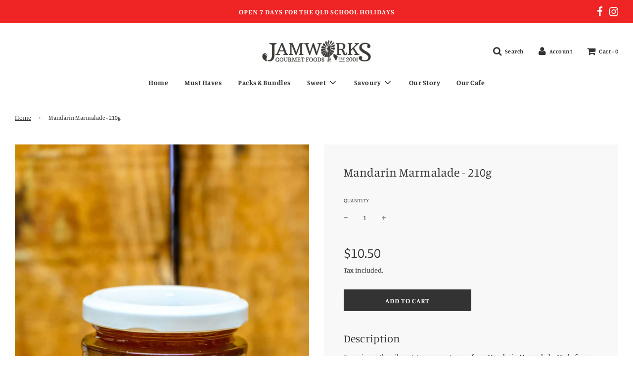

--- FILE ---
content_type: text/css
request_url: https://jamworks.com.au/cdn/shop/t/5/assets/custom.scss.css?v=148659227152419945911692685544
body_size: -265
content:
.homepage-slider-container .homepage-featured-content-box{width:100%;max-width:100%;height:101%;left:auto;right:auto;background-image:linear-gradient(#fff0 66%,#fff)}.homepage-featured-content-box-inner,.homepage-map-content-box-inner{padding:0;text-align:center;top:85%;position:relative;text-shadow:2px 1px 0px white}.homepage-featured-content-box-inner{padding:30px}@media only screen and (min-width: 768px){.grid-item-details--overlay,.grid-image{height:auto;aspect-ratio:1 / 1}.featured-collections-wrapper img{height:100%}.homepage-collection-grid-inner{position:relative;height:auto}.grid-item__title{text-shadow:2px 1px 0px black}.image-with-text-overlay-wrapper--white .featured-row__subtext{color:#fff;text-shadow:none}.homepage-featured-box-btn{border:1px solid #000000;background:transparent}}.product-grid--title{font-weight:900}#shopify-section-image--image-with-text-1 .homepage-featured-content-box{top:75%}#shopify-section-footer--newsletter{background-color:#333}#shopify-section-footer--newsletter{color:#fff}.newsletter--section.homepage-sections-wrapper--white #newsletter_submit,.newsletter--section.homepage-sections-wrapper--white #newsletter_text,.newsletter--section.homepage-sections-wrapper--white #newsletter_text::placeholder{color:#fff}.newsletter--section.homepage-sections-wrapper--white #newsletter_text{border-color:#fff}.weight{font-weight:400}@media only screen and (min-width: 768px){.homepage-featured-content-box-inner{top:60%}}@media only screen and (min-width: 992px){.homepage-featured-content-box-inner{top:70%}}@media only screen and (min-width: 1200px){.homepage-featured-content-box-inner{top:80%}}@media only screen and (min-width: 1700px){.homepage-featured-content-box-inner{top:85%}}
/*# sourceMappingURL=/cdn/shop/t/5/assets/custom.scss.css.map?v=148659227152419945911692685544 */


--- FILE ---
content_type: text/javascript
request_url: https://jamworks.com.au/cdn/shop/t/5/assets/theme.js?v=118979050835978928611692161279
body_size: 198314
content:
!function(e){var t={};function n(r){if(t[r])return t[r].exports;var i=t[r]={i:r,l:!1,exports:{}};return e[r].call(i.exports,i,i.exports,n),i.l=!0,i.exports}n.m=e,n.c=t,n.d=function(e,t,r){n.o(e,t)||Object.defineProperty(e,t,{enumerable:!0,get:r})},n.r=function(e){"undefined"!=typeof Symbol&&Symbol.toStringTag&&Object.defineProperty(e,Symbol.toStringTag,{value:"Module"}),Object.defineProperty(e,"__esModule",{value:!0})},n.t=function(e,t){if(1&t&&(e=n(e)),8&t)return e;if(4&t&&"object"==typeof e&&e&&e.__esModule)return e;var r=Object.create(null);if(n.r(r),Object.defineProperty(r,"default",{enumerable:!0,value:e}),2&t&&"string"!=typeof e)for(var i in e)n.d(r,i,function(t){return e[t]}.bind(null,i));return r},n.n=function(e){var t=e&&e.__esModule?function(){return e.default}:function(){return e};return n.d(t,"a",t),t},n.o=function(e,t){return Object.prototype.hasOwnProperty.call(e,t)},n.p="",n(n.s=12)}([function(e,t,n){var r;
/*!
 * jQuery JavaScript Library v3.5.1
 * https://jquery.com/
 *
 * Includes Sizzle.js
 * https://sizzlejs.com/
 *
 * Copyright JS Foundation and other contributors
 * Released under the MIT license
 * https://jquery.org/license
 *
 * Date: 2020-05-04T22:49Z
 */!function(t,n){"use strict";"object"==typeof e.exports?e.exports=t.document?n(t,!0):function(e){if(!e.document)throw new Error("jQuery requires a window with a document");return n(e)}:n(t)}("undefined"!=typeof window?window:this,(function(n,i){"use strict";var o=[],a=Object.getPrototypeOf,s=o.slice,l=o.flat?function(e){return o.flat.call(e)}:function(e){return o.concat.apply([],e)},c=o.push,u=o.indexOf,d={},p=d.toString,h=d.hasOwnProperty,f=h.toString,m=f.call(Object),g={},v=function(e){return"function"==typeof e&&"number"!=typeof e.nodeType},y=function(e){return null!=e&&e===e.window},b=n.document,w={type:!0,src:!0,nonce:!0,noModule:!0};function x(e,t,n){var r,i,o=(n=n||b).createElement("script");if(o.text=e,t)for(r in w)(i=t[r]||t.getAttribute&&t.getAttribute(r))&&o.setAttribute(r,i);n.head.appendChild(o).parentNode.removeChild(o)}function E(e){return null==e?e+"":"object"==typeof e||"function"==typeof e?d[p.call(e)]||"object":typeof e}var C=function(e,t){return new C.fn.init(e,t)};function S(e){var t=!!e&&"length"in e&&e.length,n=E(e);return!v(e)&&!y(e)&&("array"===n||0===t||"number"==typeof t&&t>0&&t-1 in e)}C.fn=C.prototype={jquery:"3.5.1",constructor:C,length:0,toArray:function(){return s.call(this)},get:function(e){return null==e?s.call(this):e<0?this[e+this.length]:this[e]},pushStack:function(e){var t=C.merge(this.constructor(),e);return t.prevObject=this,t},each:function(e){return C.each(this,e)},map:function(e){return this.pushStack(C.map(this,(function(t,n){return e.call(t,n,t)})))},slice:function(){return this.pushStack(s.apply(this,arguments))},first:function(){return this.eq(0)},last:function(){return this.eq(-1)},even:function(){return this.pushStack(C.grep(this,(function(e,t){return(t+1)%2})))},odd:function(){return this.pushStack(C.grep(this,(function(e,t){return t%2})))},eq:function(e){var t=this.length,n=+e+(e<0?t:0);return this.pushStack(n>=0&&n<t?[this[n]]:[])},end:function(){return this.prevObject||this.constructor()},push:c,sort:o.sort,splice:o.splice},C.extend=C.fn.extend=function(){var e,t,n,r,i,o,a=arguments[0]||{},s=1,l=arguments.length,c=!1;for("boolean"==typeof a&&(c=a,a=arguments[s]||{},s++),"object"==typeof a||v(a)||(a={}),s===l&&(a=this,s--);s<l;s++)if(null!=(e=arguments[s]))for(t in e)r=e[t],"__proto__"!==t&&a!==r&&(c&&r&&(C.isPlainObject(r)||(i=Array.isArray(r)))?(n=a[t],o=i&&!Array.isArray(n)?[]:i||C.isPlainObject(n)?n:{},i=!1,a[t]=C.extend(c,o,r)):void 0!==r&&(a[t]=r));return a},C.extend({expando:"jQuery"+("3.5.1"+Math.random()).replace(/\D/g,""),isReady:!0,error:function(e){throw new Error(e)},noop:function(){},isPlainObject:function(e){var t,n;return!(!e||"[object Object]"!==p.call(e))&&(!(t=a(e))||"function"==typeof(n=h.call(t,"constructor")&&t.constructor)&&f.call(n)===m)},isEmptyObject:function(e){var t;for(t in e)return!1;return!0},globalEval:function(e,t,n){x(e,{nonce:t&&t.nonce},n)},each:function(e,t){var n,r=0;if(S(e))for(n=e.length;r<n&&!1!==t.call(e[r],r,e[r]);r++);else for(r in e)if(!1===t.call(e[r],r,e[r]))break;return e},makeArray:function(e,t){var n=t||[];return null!=e&&(S(Object(e))?C.merge(n,"string"==typeof e?[e]:e):c.call(n,e)),n},inArray:function(e,t,n){return null==t?-1:u.call(t,e,n)},merge:function(e,t){for(var n=+t.length,r=0,i=e.length;r<n;r++)e[i++]=t[r];return e.length=i,e},grep:function(e,t,n){for(var r=[],i=0,o=e.length,a=!n;i<o;i++)!t(e[i],i)!==a&&r.push(e[i]);return r},map:function(e,t,n){var r,i,o=0,a=[];if(S(e))for(r=e.length;o<r;o++)null!=(i=t(e[o],o,n))&&a.push(i);else for(o in e)null!=(i=t(e[o],o,n))&&a.push(i);return l(a)},guid:1,support:g}),"function"==typeof Symbol&&(C.fn[Symbol.iterator]=o[Symbol.iterator]),C.each("Boolean Number String Function Array Date RegExp Object Error Symbol".split(" "),(function(e,t){d["[object "+t+"]"]=t.toLowerCase()}));var T=
/*!
 * Sizzle CSS Selector Engine v2.3.5
 * https://sizzlejs.com/
 *
 * Copyright JS Foundation and other contributors
 * Released under the MIT license
 * https://js.foundation/
 *
 * Date: 2020-03-14
 */
function(e){var t,n,r,i,o,a,s,l,c,u,d,p,h,f,m,g,v,y,b,w="sizzle"+1*new Date,x=e.document,E=0,C=0,S=le(),T=le(),k=le(),A=le(),_=function(e,t){return e===t&&(d=!0),0},L={}.hasOwnProperty,D=[],$=D.pop,O=D.push,M=D.push,q=D.slice,P=function(e,t){for(var n=0,r=e.length;n<r;n++)if(e[n]===t)return n;return-1},I="checked|selected|async|autofocus|autoplay|controls|defer|disabled|hidden|ismap|loop|multiple|open|readonly|required|scoped",N="[\\x20\\t\\r\\n\\f]",z="(?:\\\\[\\da-fA-F]{1,6}"+N+"?|\\\\[^\\r\\n\\f]|[\\w-]|[^\0-\\x7f])+",R="\\["+N+"*("+z+")(?:"+N+"*([*^$|!~]?=)"+N+"*(?:'((?:\\\\.|[^\\\\'])*)'|\"((?:\\\\.|[^\\\\\"])*)\"|("+z+"))|)"+N+"*\\]",B=":("+z+")(?:\\((('((?:\\\\.|[^\\\\'])*)'|\"((?:\\\\.|[^\\\\\"])*)\")|((?:\\\\.|[^\\\\()[\\]]|"+R+")*)|.*)\\)|)",F=new RegExp(N+"+","g"),j=new RegExp("^"+N+"+|((?:^|[^\\\\])(?:\\\\.)*)"+N+"+$","g"),H=new RegExp("^"+N+"*,"+N+"*"),V=new RegExp("^"+N+"*([>+~]|"+N+")"+N+"*"),W=new RegExp(N+"|>"),U=new RegExp(B),G=new RegExp("^"+z+"$"),Y={ID:new RegExp("^#("+z+")"),CLASS:new RegExp("^\\.("+z+")"),TAG:new RegExp("^("+z+"|[*])"),ATTR:new RegExp("^"+R),PSEUDO:new RegExp("^"+B),CHILD:new RegExp("^:(only|first|last|nth|nth-last)-(child|of-type)(?:\\("+N+"*(even|odd|(([+-]|)(\\d*)n|)"+N+"*(?:([+-]|)"+N+"*(\\d+)|))"+N+"*\\)|)","i"),bool:new RegExp("^(?:"+I+")$","i"),needsContext:new RegExp("^"+N+"*[>+~]|:(even|odd|eq|gt|lt|nth|first|last)(?:\\("+N+"*((?:-\\d)?\\d*)"+N+"*\\)|)(?=[^-]|$)","i")},X=/HTML$/i,K=/^(?:input|select|textarea|button)$/i,J=/^h\d$/i,Z=/^[^{]+\{\s*\[native \w/,Q=/^(?:#([\w-]+)|(\w+)|\.([\w-]+))$/,ee=/[+~]/,te=new RegExp("\\\\[\\da-fA-F]{1,6}"+N+"?|\\\\([^\\r\\n\\f])","g"),ne=function(e,t){var n="0x"+e.slice(1)-65536;return t||(n<0?String.fromCharCode(n+65536):String.fromCharCode(n>>10|55296,1023&n|56320))},re=/([\0-\x1f\x7f]|^-?\d)|^-$|[^\0-\x1f\x7f-\uFFFF\w-]/g,ie=function(e,t){return t?"\0"===e?"�":e.slice(0,-1)+"\\"+e.charCodeAt(e.length-1).toString(16)+" ":"\\"+e},oe=function(){p()},ae=we((function(e){return!0===e.disabled&&"fieldset"===e.nodeName.toLowerCase()}),{dir:"parentNode",next:"legend"});try{M.apply(D=q.call(x.childNodes),x.childNodes),D[x.childNodes.length].nodeType}catch(e){M={apply:D.length?function(e,t){O.apply(e,q.call(t))}:function(e,t){for(var n=e.length,r=0;e[n++]=t[r++];);e.length=n-1}}}function se(e,t,r,i){var o,s,c,u,d,f,v,y=t&&t.ownerDocument,x=t?t.nodeType:9;if(r=r||[],"string"!=typeof e||!e||1!==x&&9!==x&&11!==x)return r;if(!i&&(p(t),t=t||h,m)){if(11!==x&&(d=Q.exec(e)))if(o=d[1]){if(9===x){if(!(c=t.getElementById(o)))return r;if(c.id===o)return r.push(c),r}else if(y&&(c=y.getElementById(o))&&b(t,c)&&c.id===o)return r.push(c),r}else{if(d[2])return M.apply(r,t.getElementsByTagName(e)),r;if((o=d[3])&&n.getElementsByClassName&&t.getElementsByClassName)return M.apply(r,t.getElementsByClassName(o)),r}if(n.qsa&&!A[e+" "]&&(!g||!g.test(e))&&(1!==x||"object"!==t.nodeName.toLowerCase())){if(v=e,y=t,1===x&&(W.test(e)||V.test(e))){for((y=ee.test(e)&&ve(t.parentNode)||t)===t&&n.scope||((u=t.getAttribute("id"))?u=u.replace(re,ie):t.setAttribute("id",u=w)),s=(f=a(e)).length;s--;)f[s]=(u?"#"+u:":scope")+" "+be(f[s]);v=f.join(",")}try{return M.apply(r,y.querySelectorAll(v)),r}catch(t){A(e,!0)}finally{u===w&&t.removeAttribute("id")}}}return l(e.replace(j,"$1"),t,r,i)}function le(){var e=[];return function t(n,i){return e.push(n+" ")>r.cacheLength&&delete t[e.shift()],t[n+" "]=i}}function ce(e){return e[w]=!0,e}function ue(e){var t=h.createElement("fieldset");try{return!!e(t)}catch(e){return!1}finally{t.parentNode&&t.parentNode.removeChild(t),t=null}}function de(e,t){for(var n=e.split("|"),i=n.length;i--;)r.attrHandle[n[i]]=t}function pe(e,t){var n=t&&e,r=n&&1===e.nodeType&&1===t.nodeType&&e.sourceIndex-t.sourceIndex;if(r)return r;if(n)for(;n=n.nextSibling;)if(n===t)return-1;return e?1:-1}function he(e){return function(t){return"input"===t.nodeName.toLowerCase()&&t.type===e}}function fe(e){return function(t){var n=t.nodeName.toLowerCase();return("input"===n||"button"===n)&&t.type===e}}function me(e){return function(t){return"form"in t?t.parentNode&&!1===t.disabled?"label"in t?"label"in t.parentNode?t.parentNode.disabled===e:t.disabled===e:t.isDisabled===e||t.isDisabled!==!e&&ae(t)===e:t.disabled===e:"label"in t&&t.disabled===e}}function ge(e){return ce((function(t){return t=+t,ce((function(n,r){for(var i,o=e([],n.length,t),a=o.length;a--;)n[i=o[a]]&&(n[i]=!(r[i]=n[i]))}))}))}function ve(e){return e&&void 0!==e.getElementsByTagName&&e}for(t in n=se.support={},o=se.isXML=function(e){var t=e.namespaceURI,n=(e.ownerDocument||e).documentElement;return!X.test(t||n&&n.nodeName||"HTML")},p=se.setDocument=function(e){var t,i,a=e?e.ownerDocument||e:x;return a!=h&&9===a.nodeType&&a.documentElement?(f=(h=a).documentElement,m=!o(h),x!=h&&(i=h.defaultView)&&i.top!==i&&(i.addEventListener?i.addEventListener("unload",oe,!1):i.attachEvent&&i.attachEvent("onunload",oe)),n.scope=ue((function(e){return f.appendChild(e).appendChild(h.createElement("div")),void 0!==e.querySelectorAll&&!e.querySelectorAll(":scope fieldset div").length})),n.attributes=ue((function(e){return e.className="i",!e.getAttribute("className")})),n.getElementsByTagName=ue((function(e){return e.appendChild(h.createComment("")),!e.getElementsByTagName("*").length})),n.getElementsByClassName=Z.test(h.getElementsByClassName),n.getById=ue((function(e){return f.appendChild(e).id=w,!h.getElementsByName||!h.getElementsByName(w).length})),n.getById?(r.filter.ID=function(e){var t=e.replace(te,ne);return function(e){return e.getAttribute("id")===t}},r.find.ID=function(e,t){if(void 0!==t.getElementById&&m){var n=t.getElementById(e);return n?[n]:[]}}):(r.filter.ID=function(e){var t=e.replace(te,ne);return function(e){var n=void 0!==e.getAttributeNode&&e.getAttributeNode("id");return n&&n.value===t}},r.find.ID=function(e,t){if(void 0!==t.getElementById&&m){var n,r,i,o=t.getElementById(e);if(o){if((n=o.getAttributeNode("id"))&&n.value===e)return[o];for(i=t.getElementsByName(e),r=0;o=i[r++];)if((n=o.getAttributeNode("id"))&&n.value===e)return[o]}return[]}}),r.find.TAG=n.getElementsByTagName?function(e,t){return void 0!==t.getElementsByTagName?t.getElementsByTagName(e):n.qsa?t.querySelectorAll(e):void 0}:function(e,t){var n,r=[],i=0,o=t.getElementsByTagName(e);if("*"===e){for(;n=o[i++];)1===n.nodeType&&r.push(n);return r}return o},r.find.CLASS=n.getElementsByClassName&&function(e,t){if(void 0!==t.getElementsByClassName&&m)return t.getElementsByClassName(e)},v=[],g=[],(n.qsa=Z.test(h.querySelectorAll))&&(ue((function(e){var t;f.appendChild(e).innerHTML="<a id='"+w+"'></a><select id='"+w+"-\r\\' msallowcapture=''><option selected=''></option></select>",e.querySelectorAll("[msallowcapture^='']").length&&g.push("[*^$]="+N+"*(?:''|\"\")"),e.querySelectorAll("[selected]").length||g.push("\\["+N+"*(?:value|"+I+")"),e.querySelectorAll("[id~="+w+"-]").length||g.push("~="),(t=h.createElement("input")).setAttribute("name",""),e.appendChild(t),e.querySelectorAll("[name='']").length||g.push("\\["+N+"*name"+N+"*="+N+"*(?:''|\"\")"),e.querySelectorAll(":checked").length||g.push(":checked"),e.querySelectorAll("a#"+w+"+*").length||g.push(".#.+[+~]"),e.querySelectorAll("\\\f"),g.push("[\\r\\n\\f]")})),ue((function(e){e.innerHTML="<a href='' disabled='disabled'></a><select disabled='disabled'><option/></select>";var t=h.createElement("input");t.setAttribute("type","hidden"),e.appendChild(t).setAttribute("name","D"),e.querySelectorAll("[name=d]").length&&g.push("name"+N+"*[*^$|!~]?="),2!==e.querySelectorAll(":enabled").length&&g.push(":enabled",":disabled"),f.appendChild(e).disabled=!0,2!==e.querySelectorAll(":disabled").length&&g.push(":enabled",":disabled"),e.querySelectorAll("*,:x"),g.push(",.*:")}))),(n.matchesSelector=Z.test(y=f.matches||f.webkitMatchesSelector||f.mozMatchesSelector||f.oMatchesSelector||f.msMatchesSelector))&&ue((function(e){n.disconnectedMatch=y.call(e,"*"),y.call(e,"[s!='']:x"),v.push("!=",B)})),g=g.length&&new RegExp(g.join("|")),v=v.length&&new RegExp(v.join("|")),t=Z.test(f.compareDocumentPosition),b=t||Z.test(f.contains)?function(e,t){var n=9===e.nodeType?e.documentElement:e,r=t&&t.parentNode;return e===r||!(!r||1!==r.nodeType||!(n.contains?n.contains(r):e.compareDocumentPosition&&16&e.compareDocumentPosition(r)))}:function(e,t){if(t)for(;t=t.parentNode;)if(t===e)return!0;return!1},_=t?function(e,t){if(e===t)return d=!0,0;var r=!e.compareDocumentPosition-!t.compareDocumentPosition;return r||(1&(r=(e.ownerDocument||e)==(t.ownerDocument||t)?e.compareDocumentPosition(t):1)||!n.sortDetached&&t.compareDocumentPosition(e)===r?e==h||e.ownerDocument==x&&b(x,e)?-1:t==h||t.ownerDocument==x&&b(x,t)?1:u?P(u,e)-P(u,t):0:4&r?-1:1)}:function(e,t){if(e===t)return d=!0,0;var n,r=0,i=e.parentNode,o=t.parentNode,a=[e],s=[t];if(!i||!o)return e==h?-1:t==h?1:i?-1:o?1:u?P(u,e)-P(u,t):0;if(i===o)return pe(e,t);for(n=e;n=n.parentNode;)a.unshift(n);for(n=t;n=n.parentNode;)s.unshift(n);for(;a[r]===s[r];)r++;return r?pe(a[r],s[r]):a[r]==x?-1:s[r]==x?1:0},h):h},se.matches=function(e,t){return se(e,null,null,t)},se.matchesSelector=function(e,t){if(p(e),n.matchesSelector&&m&&!A[t+" "]&&(!v||!v.test(t))&&(!g||!g.test(t)))try{var r=y.call(e,t);if(r||n.disconnectedMatch||e.document&&11!==e.document.nodeType)return r}catch(e){A(t,!0)}return se(t,h,null,[e]).length>0},se.contains=function(e,t){return(e.ownerDocument||e)!=h&&p(e),b(e,t)},se.attr=function(e,t){(e.ownerDocument||e)!=h&&p(e);var i=r.attrHandle[t.toLowerCase()],o=i&&L.call(r.attrHandle,t.toLowerCase())?i(e,t,!m):void 0;return void 0!==o?o:n.attributes||!m?e.getAttribute(t):(o=e.getAttributeNode(t))&&o.specified?o.value:null},se.escape=function(e){return(e+"").replace(re,ie)},se.error=function(e){throw new Error("Syntax error, unrecognized expression: "+e)},se.uniqueSort=function(e){var t,r=[],i=0,o=0;if(d=!n.detectDuplicates,u=!n.sortStable&&e.slice(0),e.sort(_),d){for(;t=e[o++];)t===e[o]&&(i=r.push(o));for(;i--;)e.splice(r[i],1)}return u=null,e},i=se.getText=function(e){var t,n="",r=0,o=e.nodeType;if(o){if(1===o||9===o||11===o){if("string"==typeof e.textContent)return e.textContent;for(e=e.firstChild;e;e=e.nextSibling)n+=i(e)}else if(3===o||4===o)return e.nodeValue}else for(;t=e[r++];)n+=i(t);return n},(r=se.selectors={cacheLength:50,createPseudo:ce,match:Y,attrHandle:{},find:{},relative:{">":{dir:"parentNode",first:!0}," ":{dir:"parentNode"},"+":{dir:"previousSibling",first:!0},"~":{dir:"previousSibling"}},preFilter:{ATTR:function(e){return e[1]=e[1].replace(te,ne),e[3]=(e[3]||e[4]||e[5]||"").replace(te,ne),"~="===e[2]&&(e[3]=" "+e[3]+" "),e.slice(0,4)},CHILD:function(e){return e[1]=e[1].toLowerCase(),"nth"===e[1].slice(0,3)?(e[3]||se.error(e[0]),e[4]=+(e[4]?e[5]+(e[6]||1):2*("even"===e[3]||"odd"===e[3])),e[5]=+(e[7]+e[8]||"odd"===e[3])):e[3]&&se.error(e[0]),e},PSEUDO:function(e){var t,n=!e[6]&&e[2];return Y.CHILD.test(e[0])?null:(e[3]?e[2]=e[4]||e[5]||"":n&&U.test(n)&&(t=a(n,!0))&&(t=n.indexOf(")",n.length-t)-n.length)&&(e[0]=e[0].slice(0,t),e[2]=n.slice(0,t)),e.slice(0,3))}},filter:{TAG:function(e){var t=e.replace(te,ne).toLowerCase();return"*"===e?function(){return!0}:function(e){return e.nodeName&&e.nodeName.toLowerCase()===t}},CLASS:function(e){var t=S[e+" "];return t||(t=new RegExp("(^|"+N+")"+e+"("+N+"|$)"))&&S(e,(function(e){return t.test("string"==typeof e.className&&e.className||void 0!==e.getAttribute&&e.getAttribute("class")||"")}))},ATTR:function(e,t,n){return function(r){var i=se.attr(r,e);return null==i?"!="===t:!t||(i+="","="===t?i===n:"!="===t?i!==n:"^="===t?n&&0===i.indexOf(n):"*="===t?n&&i.indexOf(n)>-1:"$="===t?n&&i.slice(-n.length)===n:"~="===t?(" "+i.replace(F," ")+" ").indexOf(n)>-1:"|="===t&&(i===n||i.slice(0,n.length+1)===n+"-"))}},CHILD:function(e,t,n,r,i){var o="nth"!==e.slice(0,3),a="last"!==e.slice(-4),s="of-type"===t;return 1===r&&0===i?function(e){return!!e.parentNode}:function(t,n,l){var c,u,d,p,h,f,m=o!==a?"nextSibling":"previousSibling",g=t.parentNode,v=s&&t.nodeName.toLowerCase(),y=!l&&!s,b=!1;if(g){if(o){for(;m;){for(p=t;p=p[m];)if(s?p.nodeName.toLowerCase()===v:1===p.nodeType)return!1;f=m="only"===e&&!f&&"nextSibling"}return!0}if(f=[a?g.firstChild:g.lastChild],a&&y){for(b=(h=(c=(u=(d=(p=g)[w]||(p[w]={}))[p.uniqueID]||(d[p.uniqueID]={}))[e]||[])[0]===E&&c[1])&&c[2],p=h&&g.childNodes[h];p=++h&&p&&p[m]||(b=h=0)||f.pop();)if(1===p.nodeType&&++b&&p===t){u[e]=[E,h,b];break}}else if(y&&(b=h=(c=(u=(d=(p=t)[w]||(p[w]={}))[p.uniqueID]||(d[p.uniqueID]={}))[e]||[])[0]===E&&c[1]),!1===b)for(;(p=++h&&p&&p[m]||(b=h=0)||f.pop())&&((s?p.nodeName.toLowerCase()!==v:1!==p.nodeType)||!++b||(y&&((u=(d=p[w]||(p[w]={}))[p.uniqueID]||(d[p.uniqueID]={}))[e]=[E,b]),p!==t)););return(b-=i)===r||b%r==0&&b/r>=0}}},PSEUDO:function(e,t){var n,i=r.pseudos[e]||r.setFilters[e.toLowerCase()]||se.error("unsupported pseudo: "+e);return i[w]?i(t):i.length>1?(n=[e,e,"",t],r.setFilters.hasOwnProperty(e.toLowerCase())?ce((function(e,n){for(var r,o=i(e,t),a=o.length;a--;)e[r=P(e,o[a])]=!(n[r]=o[a])})):function(e){return i(e,0,n)}):i}},pseudos:{not:ce((function(e){var t=[],n=[],r=s(e.replace(j,"$1"));return r[w]?ce((function(e,t,n,i){for(var o,a=r(e,null,i,[]),s=e.length;s--;)(o=a[s])&&(e[s]=!(t[s]=o))})):function(e,i,o){return t[0]=e,r(t,null,o,n),t[0]=null,!n.pop()}})),has:ce((function(e){return function(t){return se(e,t).length>0}})),contains:ce((function(e){return e=e.replace(te,ne),function(t){return(t.textContent||i(t)).indexOf(e)>-1}})),lang:ce((function(e){return G.test(e||"")||se.error("unsupported lang: "+e),e=e.replace(te,ne).toLowerCase(),function(t){var n;do{if(n=m?t.lang:t.getAttribute("xml:lang")||t.getAttribute("lang"))return(n=n.toLowerCase())===e||0===n.indexOf(e+"-")}while((t=t.parentNode)&&1===t.nodeType);return!1}})),target:function(t){var n=e.location&&e.location.hash;return n&&n.slice(1)===t.id},root:function(e){return e===f},focus:function(e){return e===h.activeElement&&(!h.hasFocus||h.hasFocus())&&!!(e.type||e.href||~e.tabIndex)},enabled:me(!1),disabled:me(!0),checked:function(e){var t=e.nodeName.toLowerCase();return"input"===t&&!!e.checked||"option"===t&&!!e.selected},selected:function(e){return e.parentNode&&e.parentNode.selectedIndex,!0===e.selected},empty:function(e){for(e=e.firstChild;e;e=e.nextSibling)if(e.nodeType<6)return!1;return!0},parent:function(e){return!r.pseudos.empty(e)},header:function(e){return J.test(e.nodeName)},input:function(e){return K.test(e.nodeName)},button:function(e){var t=e.nodeName.toLowerCase();return"input"===t&&"button"===e.type||"button"===t},text:function(e){var t;return"input"===e.nodeName.toLowerCase()&&"text"===e.type&&(null==(t=e.getAttribute("type"))||"text"===t.toLowerCase())},first:ge((function(){return[0]})),last:ge((function(e,t){return[t-1]})),eq:ge((function(e,t,n){return[n<0?n+t:n]})),even:ge((function(e,t){for(var n=0;n<t;n+=2)e.push(n);return e})),odd:ge((function(e,t){for(var n=1;n<t;n+=2)e.push(n);return e})),lt:ge((function(e,t,n){for(var r=n<0?n+t:n>t?t:n;--r>=0;)e.push(r);return e})),gt:ge((function(e,t,n){for(var r=n<0?n+t:n;++r<t;)e.push(r);return e}))}}).pseudos.nth=r.pseudos.eq,{radio:!0,checkbox:!0,file:!0,password:!0,image:!0})r.pseudos[t]=he(t);for(t in{submit:!0,reset:!0})r.pseudos[t]=fe(t);function ye(){}function be(e){for(var t=0,n=e.length,r="";t<n;t++)r+=e[t].value;return r}function we(e,t,n){var r=t.dir,i=t.next,o=i||r,a=n&&"parentNode"===o,s=C++;return t.first?function(t,n,i){for(;t=t[r];)if(1===t.nodeType||a)return e(t,n,i);return!1}:function(t,n,l){var c,u,d,p=[E,s];if(l){for(;t=t[r];)if((1===t.nodeType||a)&&e(t,n,l))return!0}else for(;t=t[r];)if(1===t.nodeType||a)if(u=(d=t[w]||(t[w]={}))[t.uniqueID]||(d[t.uniqueID]={}),i&&i===t.nodeName.toLowerCase())t=t[r]||t;else{if((c=u[o])&&c[0]===E&&c[1]===s)return p[2]=c[2];if(u[o]=p,p[2]=e(t,n,l))return!0}return!1}}function xe(e){return e.length>1?function(t,n,r){for(var i=e.length;i--;)if(!e[i](t,n,r))return!1;return!0}:e[0]}function Ee(e,t,n,r,i){for(var o,a=[],s=0,l=e.length,c=null!=t;s<l;s++)(o=e[s])&&(n&&!n(o,r,i)||(a.push(o),c&&t.push(s)));return a}function Ce(e,t,n,r,i,o){return r&&!r[w]&&(r=Ce(r)),i&&!i[w]&&(i=Ce(i,o)),ce((function(o,a,s,l){var c,u,d,p=[],h=[],f=a.length,m=o||function(e,t,n){for(var r=0,i=t.length;r<i;r++)se(e,t[r],n);return n}(t||"*",s.nodeType?[s]:s,[]),g=!e||!o&&t?m:Ee(m,p,e,s,l),v=n?i||(o?e:f||r)?[]:a:g;if(n&&n(g,v,s,l),r)for(c=Ee(v,h),r(c,[],s,l),u=c.length;u--;)(d=c[u])&&(v[h[u]]=!(g[h[u]]=d));if(o){if(i||e){if(i){for(c=[],u=v.length;u--;)(d=v[u])&&c.push(g[u]=d);i(null,v=[],c,l)}for(u=v.length;u--;)(d=v[u])&&(c=i?P(o,d):p[u])>-1&&(o[c]=!(a[c]=d))}}else v=Ee(v===a?v.splice(f,v.length):v),i?i(null,a,v,l):M.apply(a,v)}))}function Se(e){for(var t,n,i,o=e.length,a=r.relative[e[0].type],s=a||r.relative[" "],l=a?1:0,u=we((function(e){return e===t}),s,!0),d=we((function(e){return P(t,e)>-1}),s,!0),p=[function(e,n,r){var i=!a&&(r||n!==c)||((t=n).nodeType?u(e,n,r):d(e,n,r));return t=null,i}];l<o;l++)if(n=r.relative[e[l].type])p=[we(xe(p),n)];else{if((n=r.filter[e[l].type].apply(null,e[l].matches))[w]){for(i=++l;i<o&&!r.relative[e[i].type];i++);return Ce(l>1&&xe(p),l>1&&be(e.slice(0,l-1).concat({value:" "===e[l-2].type?"*":""})).replace(j,"$1"),n,l<i&&Se(e.slice(l,i)),i<o&&Se(e=e.slice(i)),i<o&&be(e))}p.push(n)}return xe(p)}return ye.prototype=r.filters=r.pseudos,r.setFilters=new ye,a=se.tokenize=function(e,t){var n,i,o,a,s,l,c,u=T[e+" "];if(u)return t?0:u.slice(0);for(s=e,l=[],c=r.preFilter;s;){for(a in n&&!(i=H.exec(s))||(i&&(s=s.slice(i[0].length)||s),l.push(o=[])),n=!1,(i=V.exec(s))&&(n=i.shift(),o.push({value:n,type:i[0].replace(j," ")}),s=s.slice(n.length)),r.filter)!(i=Y[a].exec(s))||c[a]&&!(i=c[a](i))||(n=i.shift(),o.push({value:n,type:a,matches:i}),s=s.slice(n.length));if(!n)break}return t?s.length:s?se.error(e):T(e,l).slice(0)},s=se.compile=function(e,t){var n,i=[],o=[],s=k[e+" "];if(!s){for(t||(t=a(e)),n=t.length;n--;)(s=Se(t[n]))[w]?i.push(s):o.push(s);(s=k(e,function(e,t){var n=t.length>0,i=e.length>0,o=function(o,a,s,l,u){var d,f,g,v=0,y="0",b=o&&[],w=[],x=c,C=o||i&&r.find.TAG("*",u),S=E+=null==x?1:Math.random()||.1,T=C.length;for(u&&(c=a==h||a||u);y!==T&&null!=(d=C[y]);y++){if(i&&d){for(f=0,a||d.ownerDocument==h||(p(d),s=!m);g=e[f++];)if(g(d,a||h,s)){l.push(d);break}u&&(E=S)}n&&((d=!g&&d)&&v--,o&&b.push(d))}if(v+=y,n&&y!==v){for(f=0;g=t[f++];)g(b,w,a,s);if(o){if(v>0)for(;y--;)b[y]||w[y]||(w[y]=$.call(l));w=Ee(w)}M.apply(l,w),u&&!o&&w.length>0&&v+t.length>1&&se.uniqueSort(l)}return u&&(E=S,c=x),b};return n?ce(o):o}(o,i))).selector=e}return s},l=se.select=function(e,t,n,i){var o,l,c,u,d,p="function"==typeof e&&e,h=!i&&a(e=p.selector||e);if(n=n||[],1===h.length){if((l=h[0]=h[0].slice(0)).length>2&&"ID"===(c=l[0]).type&&9===t.nodeType&&m&&r.relative[l[1].type]){if(!(t=(r.find.ID(c.matches[0].replace(te,ne),t)||[])[0]))return n;p&&(t=t.parentNode),e=e.slice(l.shift().value.length)}for(o=Y.needsContext.test(e)?0:l.length;o--&&(c=l[o],!r.relative[u=c.type]);)if((d=r.find[u])&&(i=d(c.matches[0].replace(te,ne),ee.test(l[0].type)&&ve(t.parentNode)||t))){if(l.splice(o,1),!(e=i.length&&be(l)))return M.apply(n,i),n;break}}return(p||s(e,h))(i,t,!m,n,!t||ee.test(e)&&ve(t.parentNode)||t),n},n.sortStable=w.split("").sort(_).join("")===w,n.detectDuplicates=!!d,p(),n.sortDetached=ue((function(e){return 1&e.compareDocumentPosition(h.createElement("fieldset"))})),ue((function(e){return e.innerHTML="<a href='#'></a>","#"===e.firstChild.getAttribute("href")}))||de("type|href|height|width",(function(e,t,n){if(!n)return e.getAttribute(t,"type"===t.toLowerCase()?1:2)})),n.attributes&&ue((function(e){return e.innerHTML="<input/>",e.firstChild.setAttribute("value",""),""===e.firstChild.getAttribute("value")}))||de("value",(function(e,t,n){if(!n&&"input"===e.nodeName.toLowerCase())return e.defaultValue})),ue((function(e){return null==e.getAttribute("disabled")}))||de(I,(function(e,t,n){var r;if(!n)return!0===e[t]?t.toLowerCase():(r=e.getAttributeNode(t))&&r.specified?r.value:null})),se}(n);C.find=T,C.expr=T.selectors,C.expr[":"]=C.expr.pseudos,C.uniqueSort=C.unique=T.uniqueSort,C.text=T.getText,C.isXMLDoc=T.isXML,C.contains=T.contains,C.escapeSelector=T.escape;var k=function(e,t,n){for(var r=[],i=void 0!==n;(e=e[t])&&9!==e.nodeType;)if(1===e.nodeType){if(i&&C(e).is(n))break;r.push(e)}return r},A=function(e,t){for(var n=[];e;e=e.nextSibling)1===e.nodeType&&e!==t&&n.push(e);return n},_=C.expr.match.needsContext;function L(e,t){return e.nodeName&&e.nodeName.toLowerCase()===t.toLowerCase()}var D=/^<([a-z][^\/\0>:\x20\t\r\n\f]*)[\x20\t\r\n\f]*\/?>(?:<\/\1>|)$/i;function $(e,t,n){return v(t)?C.grep(e,(function(e,r){return!!t.call(e,r,e)!==n})):t.nodeType?C.grep(e,(function(e){return e===t!==n})):"string"!=typeof t?C.grep(e,(function(e){return u.call(t,e)>-1!==n})):C.filter(t,e,n)}C.filter=function(e,t,n){var r=t[0];return n&&(e=":not("+e+")"),1===t.length&&1===r.nodeType?C.find.matchesSelector(r,e)?[r]:[]:C.find.matches(e,C.grep(t,(function(e){return 1===e.nodeType})))},C.fn.extend({find:function(e){var t,n,r=this.length,i=this;if("string"!=typeof e)return this.pushStack(C(e).filter((function(){for(t=0;t<r;t++)if(C.contains(i[t],this))return!0})));for(n=this.pushStack([]),t=0;t<r;t++)C.find(e,i[t],n);return r>1?C.uniqueSort(n):n},filter:function(e){return this.pushStack($(this,e||[],!1))},not:function(e){return this.pushStack($(this,e||[],!0))},is:function(e){return!!$(this,"string"==typeof e&&_.test(e)?C(e):e||[],!1).length}});var O,M=/^(?:\s*(<[\w\W]+>)[^>]*|#([\w-]+))$/;(C.fn.init=function(e,t,n){var r,i;if(!e)return this;if(n=n||O,"string"==typeof e){if(!(r="<"===e[0]&&">"===e[e.length-1]&&e.length>=3?[null,e,null]:M.exec(e))||!r[1]&&t)return!t||t.jquery?(t||n).find(e):this.constructor(t).find(e);if(r[1]){if(t=t instanceof C?t[0]:t,C.merge(this,C.parseHTML(r[1],t&&t.nodeType?t.ownerDocument||t:b,!0)),D.test(r[1])&&C.isPlainObject(t))for(r in t)v(this[r])?this[r](t[r]):this.attr(r,t[r]);return this}return(i=b.getElementById(r[2]))&&(this[0]=i,this.length=1),this}return e.nodeType?(this[0]=e,this.length=1,this):v(e)?void 0!==n.ready?n.ready(e):e(C):C.makeArray(e,this)}).prototype=C.fn,O=C(b);var q=/^(?:parents|prev(?:Until|All))/,P={children:!0,contents:!0,next:!0,prev:!0};function I(e,t){for(;(e=e[t])&&1!==e.nodeType;);return e}C.fn.extend({has:function(e){var t=C(e,this),n=t.length;return this.filter((function(){for(var e=0;e<n;e++)if(C.contains(this,t[e]))return!0}))},closest:function(e,t){var n,r=0,i=this.length,o=[],a="string"!=typeof e&&C(e);if(!_.test(e))for(;r<i;r++)for(n=this[r];n&&n!==t;n=n.parentNode)if(n.nodeType<11&&(a?a.index(n)>-1:1===n.nodeType&&C.find.matchesSelector(n,e))){o.push(n);break}return this.pushStack(o.length>1?C.uniqueSort(o):o)},index:function(e){return e?"string"==typeof e?u.call(C(e),this[0]):u.call(this,e.jquery?e[0]:e):this[0]&&this[0].parentNode?this.first().prevAll().length:-1},add:function(e,t){return this.pushStack(C.uniqueSort(C.merge(this.get(),C(e,t))))},addBack:function(e){return this.add(null==e?this.prevObject:this.prevObject.filter(e))}}),C.each({parent:function(e){var t=e.parentNode;return t&&11!==t.nodeType?t:null},parents:function(e){return k(e,"parentNode")},parentsUntil:function(e,t,n){return k(e,"parentNode",n)},next:function(e){return I(e,"nextSibling")},prev:function(e){return I(e,"previousSibling")},nextAll:function(e){return k(e,"nextSibling")},prevAll:function(e){return k(e,"previousSibling")},nextUntil:function(e,t,n){return k(e,"nextSibling",n)},prevUntil:function(e,t,n){return k(e,"previousSibling",n)},siblings:function(e){return A((e.parentNode||{}).firstChild,e)},children:function(e){return A(e.firstChild)},contents:function(e){return null!=e.contentDocument&&a(e.contentDocument)?e.contentDocument:(L(e,"template")&&(e=e.content||e),C.merge([],e.childNodes))}},(function(e,t){C.fn[e]=function(n,r){var i=C.map(this,t,n);return"Until"!==e.slice(-5)&&(r=n),r&&"string"==typeof r&&(i=C.filter(r,i)),this.length>1&&(P[e]||C.uniqueSort(i),q.test(e)&&i.reverse()),this.pushStack(i)}}));var N=/[^\x20\t\r\n\f]+/g;function z(e){return e}function R(e){throw e}function B(e,t,n,r){var i;try{e&&v(i=e.promise)?i.call(e).done(t).fail(n):e&&v(i=e.then)?i.call(e,t,n):t.apply(void 0,[e].slice(r))}catch(e){n.apply(void 0,[e])}}C.Callbacks=function(e){e="string"==typeof e?function(e){var t={};return C.each(e.match(N)||[],(function(e,n){t[n]=!0})),t}(e):C.extend({},e);var t,n,r,i,o=[],a=[],s=-1,l=function(){for(i=i||e.once,r=t=!0;a.length;s=-1)for(n=a.shift();++s<o.length;)!1===o[s].apply(n[0],n[1])&&e.stopOnFalse&&(s=o.length,n=!1);e.memory||(n=!1),t=!1,i&&(o=n?[]:"")},c={add:function(){return o&&(n&&!t&&(s=o.length-1,a.push(n)),function t(n){C.each(n,(function(n,r){v(r)?e.unique&&c.has(r)||o.push(r):r&&r.length&&"string"!==E(r)&&t(r)}))}(arguments),n&&!t&&l()),this},remove:function(){return C.each(arguments,(function(e,t){for(var n;(n=C.inArray(t,o,n))>-1;)o.splice(n,1),n<=s&&s--})),this},has:function(e){return e?C.inArray(e,o)>-1:o.length>0},empty:function(){return o&&(o=[]),this},disable:function(){return i=a=[],o=n="",this},disabled:function(){return!o},lock:function(){return i=a=[],n||t||(o=n=""),this},locked:function(){return!!i},fireWith:function(e,n){return i||(n=[e,(n=n||[]).slice?n.slice():n],a.push(n),t||l()),this},fire:function(){return c.fireWith(this,arguments),this},fired:function(){return!!r}};return c},C.extend({Deferred:function(e){var t=[["notify","progress",C.Callbacks("memory"),C.Callbacks("memory"),2],["resolve","done",C.Callbacks("once memory"),C.Callbacks("once memory"),0,"resolved"],["reject","fail",C.Callbacks("once memory"),C.Callbacks("once memory"),1,"rejected"]],r="pending",i={state:function(){return r},always:function(){return o.done(arguments).fail(arguments),this},catch:function(e){return i.then(null,e)},pipe:function(){var e=arguments;return C.Deferred((function(n){C.each(t,(function(t,r){var i=v(e[r[4]])&&e[r[4]];o[r[1]]((function(){var e=i&&i.apply(this,arguments);e&&v(e.promise)?e.promise().progress(n.notify).done(n.resolve).fail(n.reject):n[r[0]+"With"](this,i?[e]:arguments)}))})),e=null})).promise()},then:function(e,r,i){var o=0;function a(e,t,r,i){return function(){var s=this,l=arguments,c=function(){var n,c;if(!(e<o)){if((n=r.apply(s,l))===t.promise())throw new TypeError("Thenable self-resolution");c=n&&("object"==typeof n||"function"==typeof n)&&n.then,v(c)?i?c.call(n,a(o,t,z,i),a(o,t,R,i)):(o++,c.call(n,a(o,t,z,i),a(o,t,R,i),a(o,t,z,t.notifyWith))):(r!==z&&(s=void 0,l=[n]),(i||t.resolveWith)(s,l))}},u=i?c:function(){try{c()}catch(n){C.Deferred.exceptionHook&&C.Deferred.exceptionHook(n,u.stackTrace),e+1>=o&&(r!==R&&(s=void 0,l=[n]),t.rejectWith(s,l))}};e?u():(C.Deferred.getStackHook&&(u.stackTrace=C.Deferred.getStackHook()),n.setTimeout(u))}}return C.Deferred((function(n){t[0][3].add(a(0,n,v(i)?i:z,n.notifyWith)),t[1][3].add(a(0,n,v(e)?e:z)),t[2][3].add(a(0,n,v(r)?r:R))})).promise()},promise:function(e){return null!=e?C.extend(e,i):i}},o={};return C.each(t,(function(e,n){var a=n[2],s=n[5];i[n[1]]=a.add,s&&a.add((function(){r=s}),t[3-e][2].disable,t[3-e][3].disable,t[0][2].lock,t[0][3].lock),a.add(n[3].fire),o[n[0]]=function(){return o[n[0]+"With"](this===o?void 0:this,arguments),this},o[n[0]+"With"]=a.fireWith})),i.promise(o),e&&e.call(o,o),o},when:function(e){var t=arguments.length,n=t,r=Array(n),i=s.call(arguments),o=C.Deferred(),a=function(e){return function(n){r[e]=this,i[e]=arguments.length>1?s.call(arguments):n,--t||o.resolveWith(r,i)}};if(t<=1&&(B(e,o.done(a(n)).resolve,o.reject,!t),"pending"===o.state()||v(i[n]&&i[n].then)))return o.then();for(;n--;)B(i[n],a(n),o.reject);return o.promise()}});var F=/^(Eval|Internal|Range|Reference|Syntax|Type|URI)Error$/;C.Deferred.exceptionHook=function(e,t){n.console&&n.console.warn&&e&&F.test(e.name)&&n.console.warn("jQuery.Deferred exception: "+e.message,e.stack,t)},C.readyException=function(e){n.setTimeout((function(){throw e}))};var j=C.Deferred();function H(){b.removeEventListener("DOMContentLoaded",H),n.removeEventListener("load",H),C.ready()}C.fn.ready=function(e){return j.then(e).catch((function(e){C.readyException(e)})),this},C.extend({isReady:!1,readyWait:1,ready:function(e){(!0===e?--C.readyWait:C.isReady)||(C.isReady=!0,!0!==e&&--C.readyWait>0||j.resolveWith(b,[C]))}}),C.ready.then=j.then,"complete"===b.readyState||"loading"!==b.readyState&&!b.documentElement.doScroll?n.setTimeout(C.ready):(b.addEventListener("DOMContentLoaded",H),n.addEventListener("load",H));var V=function(e,t,n,r,i,o,a){var s=0,l=e.length,c=null==n;if("object"===E(n))for(s in i=!0,n)V(e,t,s,n[s],!0,o,a);else if(void 0!==r&&(i=!0,v(r)||(a=!0),c&&(a?(t.call(e,r),t=null):(c=t,t=function(e,t,n){return c.call(C(e),n)})),t))for(;s<l;s++)t(e[s],n,a?r:r.call(e[s],s,t(e[s],n)));return i?e:c?t.call(e):l?t(e[0],n):o},W=/^-ms-/,U=/-([a-z])/g;function G(e,t){return t.toUpperCase()}function Y(e){return e.replace(W,"ms-").replace(U,G)}var X=function(e){return 1===e.nodeType||9===e.nodeType||!+e.nodeType};function K(){this.expando=C.expando+K.uid++}K.uid=1,K.prototype={cache:function(e){var t=e[this.expando];return t||(t={},X(e)&&(e.nodeType?e[this.expando]=t:Object.defineProperty(e,this.expando,{value:t,configurable:!0}))),t},set:function(e,t,n){var r,i=this.cache(e);if("string"==typeof t)i[Y(t)]=n;else for(r in t)i[Y(r)]=t[r];return i},get:function(e,t){return void 0===t?this.cache(e):e[this.expando]&&e[this.expando][Y(t)]},access:function(e,t,n){return void 0===t||t&&"string"==typeof t&&void 0===n?this.get(e,t):(this.set(e,t,n),void 0!==n?n:t)},remove:function(e,t){var n,r=e[this.expando];if(void 0!==r){if(void 0!==t){n=(t=Array.isArray(t)?t.map(Y):(t=Y(t))in r?[t]:t.match(N)||[]).length;for(;n--;)delete r[t[n]]}(void 0===t||C.isEmptyObject(r))&&(e.nodeType?e[this.expando]=void 0:delete e[this.expando])}},hasData:function(e){var t=e[this.expando];return void 0!==t&&!C.isEmptyObject(t)}};var J=new K,Z=new K,Q=/^(?:\{[\w\W]*\}|\[[\w\W]*\])$/,ee=/[A-Z]/g;function te(e,t,n){var r;if(void 0===n&&1===e.nodeType)if(r="data-"+t.replace(ee,"-$&").toLowerCase(),"string"==typeof(n=e.getAttribute(r))){try{n=function(e){return"true"===e||"false"!==e&&("null"===e?null:e===+e+""?+e:Q.test(e)?JSON.parse(e):e)}(n)}catch(e){}Z.set(e,t,n)}else n=void 0;return n}C.extend({hasData:function(e){return Z.hasData(e)||J.hasData(e)},data:function(e,t,n){return Z.access(e,t,n)},removeData:function(e,t){Z.remove(e,t)},_data:function(e,t,n){return J.access(e,t,n)},_removeData:function(e,t){J.remove(e,t)}}),C.fn.extend({data:function(e,t){var n,r,i,o=this[0],a=o&&o.attributes;if(void 0===e){if(this.length&&(i=Z.get(o),1===o.nodeType&&!J.get(o,"hasDataAttrs"))){for(n=a.length;n--;)a[n]&&0===(r=a[n].name).indexOf("data-")&&(r=Y(r.slice(5)),te(o,r,i[r]));J.set(o,"hasDataAttrs",!0)}return i}return"object"==typeof e?this.each((function(){Z.set(this,e)})):V(this,(function(t){var n;if(o&&void 0===t)return void 0!==(n=Z.get(o,e))||void 0!==(n=te(o,e))?n:void 0;this.each((function(){Z.set(this,e,t)}))}),null,t,arguments.length>1,null,!0)},removeData:function(e){return this.each((function(){Z.remove(this,e)}))}}),C.extend({queue:function(e,t,n){var r;if(e)return t=(t||"fx")+"queue",r=J.get(e,t),n&&(!r||Array.isArray(n)?r=J.access(e,t,C.makeArray(n)):r.push(n)),r||[]},dequeue:function(e,t){t=t||"fx";var n=C.queue(e,t),r=n.length,i=n.shift(),o=C._queueHooks(e,t);"inprogress"===i&&(i=n.shift(),r--),i&&("fx"===t&&n.unshift("inprogress"),delete o.stop,i.call(e,(function(){C.dequeue(e,t)}),o)),!r&&o&&o.empty.fire()},_queueHooks:function(e,t){var n=t+"queueHooks";return J.get(e,n)||J.access(e,n,{empty:C.Callbacks("once memory").add((function(){J.remove(e,[t+"queue",n])}))})}}),C.fn.extend({queue:function(e,t){var n=2;return"string"!=typeof e&&(t=e,e="fx",n--),arguments.length<n?C.queue(this[0],e):void 0===t?this:this.each((function(){var n=C.queue(this,e,t);C._queueHooks(this,e),"fx"===e&&"inprogress"!==n[0]&&C.dequeue(this,e)}))},dequeue:function(e){return this.each((function(){C.dequeue(this,e)}))},clearQueue:function(e){return this.queue(e||"fx",[])},promise:function(e,t){var n,r=1,i=C.Deferred(),o=this,a=this.length,s=function(){--r||i.resolveWith(o,[o])};for("string"!=typeof e&&(t=e,e=void 0),e=e||"fx";a--;)(n=J.get(o[a],e+"queueHooks"))&&n.empty&&(r++,n.empty.add(s));return s(),i.promise(t)}});var ne=/[+-]?(?:\d*\.|)\d+(?:[eE][+-]?\d+|)/.source,re=new RegExp("^(?:([+-])=|)("+ne+")([a-z%]*)$","i"),ie=["Top","Right","Bottom","Left"],oe=b.documentElement,ae=function(e){return C.contains(e.ownerDocument,e)},se={composed:!0};oe.getRootNode&&(ae=function(e){return C.contains(e.ownerDocument,e)||e.getRootNode(se)===e.ownerDocument});var le=function(e,t){return"none"===(e=t||e).style.display||""===e.style.display&&ae(e)&&"none"===C.css(e,"display")};function ce(e,t,n,r){var i,o,a=20,s=r?function(){return r.cur()}:function(){return C.css(e,t,"")},l=s(),c=n&&n[3]||(C.cssNumber[t]?"":"px"),u=e.nodeType&&(C.cssNumber[t]||"px"!==c&&+l)&&re.exec(C.css(e,t));if(u&&u[3]!==c){for(l/=2,c=c||u[3],u=+l||1;a--;)C.style(e,t,u+c),(1-o)*(1-(o=s()/l||.5))<=0&&(a=0),u/=o;u*=2,C.style(e,t,u+c),n=n||[]}return n&&(u=+u||+l||0,i=n[1]?u+(n[1]+1)*n[2]:+n[2],r&&(r.unit=c,r.start=u,r.end=i)),i}var ue={};function de(e){var t,n=e.ownerDocument,r=e.nodeName,i=ue[r];return i||(t=n.body.appendChild(n.createElement(r)),i=C.css(t,"display"),t.parentNode.removeChild(t),"none"===i&&(i="block"),ue[r]=i,i)}function pe(e,t){for(var n,r,i=[],o=0,a=e.length;o<a;o++)(r=e[o]).style&&(n=r.style.display,t?("none"===n&&(i[o]=J.get(r,"display")||null,i[o]||(r.style.display="")),""===r.style.display&&le(r)&&(i[o]=de(r))):"none"!==n&&(i[o]="none",J.set(r,"display",n)));for(o=0;o<a;o++)null!=i[o]&&(e[o].style.display=i[o]);return e}C.fn.extend({show:function(){return pe(this,!0)},hide:function(){return pe(this)},toggle:function(e){return"boolean"==typeof e?e?this.show():this.hide():this.each((function(){le(this)?C(this).show():C(this).hide()}))}});var he,fe,me=/^(?:checkbox|radio)$/i,ge=/<([a-z][^\/\0>\x20\t\r\n\f]*)/i,ve=/^$|^module$|\/(?:java|ecma)script/i;he=b.createDocumentFragment().appendChild(b.createElement("div")),(fe=b.createElement("input")).setAttribute("type","radio"),fe.setAttribute("checked","checked"),fe.setAttribute("name","t"),he.appendChild(fe),g.checkClone=he.cloneNode(!0).cloneNode(!0).lastChild.checked,he.innerHTML="<textarea>x</textarea>",g.noCloneChecked=!!he.cloneNode(!0).lastChild.defaultValue,he.innerHTML="<option></option>",g.option=!!he.lastChild;var ye={thead:[1,"<table>","</table>"],col:[2,"<table><colgroup>","</colgroup></table>"],tr:[2,"<table><tbody>","</tbody></table>"],td:[3,"<table><tbody><tr>","</tr></tbody></table>"],_default:[0,"",""]};function be(e,t){var n;return n=void 0!==e.getElementsByTagName?e.getElementsByTagName(t||"*"):void 0!==e.querySelectorAll?e.querySelectorAll(t||"*"):[],void 0===t||t&&L(e,t)?C.merge([e],n):n}function we(e,t){for(var n=0,r=e.length;n<r;n++)J.set(e[n],"globalEval",!t||J.get(t[n],"globalEval"))}ye.tbody=ye.tfoot=ye.colgroup=ye.caption=ye.thead,ye.th=ye.td,g.option||(ye.optgroup=ye.option=[1,"<select multiple='multiple'>","</select>"]);var xe=/<|&#?\w+;/;function Ee(e,t,n,r,i){for(var o,a,s,l,c,u,d=t.createDocumentFragment(),p=[],h=0,f=e.length;h<f;h++)if((o=e[h])||0===o)if("object"===E(o))C.merge(p,o.nodeType?[o]:o);else if(xe.test(o)){for(a=a||d.appendChild(t.createElement("div")),s=(ge.exec(o)||["",""])[1].toLowerCase(),l=ye[s]||ye._default,a.innerHTML=l[1]+C.htmlPrefilter(o)+l[2],u=l[0];u--;)a=a.lastChild;C.merge(p,a.childNodes),(a=d.firstChild).textContent=""}else p.push(t.createTextNode(o));for(d.textContent="",h=0;o=p[h++];)if(r&&C.inArray(o,r)>-1)i&&i.push(o);else if(c=ae(o),a=be(d.appendChild(o),"script"),c&&we(a),n)for(u=0;o=a[u++];)ve.test(o.type||"")&&n.push(o);return d}var Ce=/^key/,Se=/^(?:mouse|pointer|contextmenu|drag|drop)|click/,Te=/^([^.]*)(?:\.(.+)|)/;function ke(){return!0}function Ae(){return!1}function _e(e,t){return e===function(){try{return b.activeElement}catch(e){}}()==("focus"===t)}function Le(e,t,n,r,i,o){var a,s;if("object"==typeof t){for(s in"string"!=typeof n&&(r=r||n,n=void 0),t)Le(e,s,n,r,t[s],o);return e}if(null==r&&null==i?(i=n,r=n=void 0):null==i&&("string"==typeof n?(i=r,r=void 0):(i=r,r=n,n=void 0)),!1===i)i=Ae;else if(!i)return e;return 1===o&&(a=i,(i=function(e){return C().off(e),a.apply(this,arguments)}).guid=a.guid||(a.guid=C.guid++)),e.each((function(){C.event.add(this,t,i,r,n)}))}function De(e,t,n){n?(J.set(e,t,!1),C.event.add(e,t,{namespace:!1,handler:function(e){var r,i,o=J.get(this,t);if(1&e.isTrigger&&this[t]){if(o.length)(C.event.special[t]||{}).delegateType&&e.stopPropagation();else if(o=s.call(arguments),J.set(this,t,o),r=n(this,t),this[t](),o!==(i=J.get(this,t))||r?J.set(this,t,!1):i={},o!==i)return e.stopImmediatePropagation(),e.preventDefault(),i.value}else o.length&&(J.set(this,t,{value:C.event.trigger(C.extend(o[0],C.Event.prototype),o.slice(1),this)}),e.stopImmediatePropagation())}})):void 0===J.get(e,t)&&C.event.add(e,t,ke)}C.event={global:{},add:function(e,t,n,r,i){var o,a,s,l,c,u,d,p,h,f,m,g=J.get(e);if(X(e))for(n.handler&&(n=(o=n).handler,i=o.selector),i&&C.find.matchesSelector(oe,i),n.guid||(n.guid=C.guid++),(l=g.events)||(l=g.events=Object.create(null)),(a=g.handle)||(a=g.handle=function(t){return void 0!==C&&C.event.triggered!==t.type?C.event.dispatch.apply(e,arguments):void 0}),c=(t=(t||"").match(N)||[""]).length;c--;)h=m=(s=Te.exec(t[c])||[])[1],f=(s[2]||"").split(".").sort(),h&&(d=C.event.special[h]||{},h=(i?d.delegateType:d.bindType)||h,d=C.event.special[h]||{},u=C.extend({type:h,origType:m,data:r,handler:n,guid:n.guid,selector:i,needsContext:i&&C.expr.match.needsContext.test(i),namespace:f.join(".")},o),(p=l[h])||((p=l[h]=[]).delegateCount=0,d.setup&&!1!==d.setup.call(e,r,f,a)||e.addEventListener&&e.addEventListener(h,a)),d.add&&(d.add.call(e,u),u.handler.guid||(u.handler.guid=n.guid)),i?p.splice(p.delegateCount++,0,u):p.push(u),C.event.global[h]=!0)},remove:function(e,t,n,r,i){var o,a,s,l,c,u,d,p,h,f,m,g=J.hasData(e)&&J.get(e);if(g&&(l=g.events)){for(c=(t=(t||"").match(N)||[""]).length;c--;)if(h=m=(s=Te.exec(t[c])||[])[1],f=(s[2]||"").split(".").sort(),h){for(d=C.event.special[h]||{},p=l[h=(r?d.delegateType:d.bindType)||h]||[],s=s[2]&&new RegExp("(^|\\.)"+f.join("\\.(?:.*\\.|)")+"(\\.|$)"),a=o=p.length;o--;)u=p[o],!i&&m!==u.origType||n&&n.guid!==u.guid||s&&!s.test(u.namespace)||r&&r!==u.selector&&("**"!==r||!u.selector)||(p.splice(o,1),u.selector&&p.delegateCount--,d.remove&&d.remove.call(e,u));a&&!p.length&&(d.teardown&&!1!==d.teardown.call(e,f,g.handle)||C.removeEvent(e,h,g.handle),delete l[h])}else for(h in l)C.event.remove(e,h+t[c],n,r,!0);C.isEmptyObject(l)&&J.remove(e,"handle events")}},dispatch:function(e){var t,n,r,i,o,a,s=new Array(arguments.length),l=C.event.fix(e),c=(J.get(this,"events")||Object.create(null))[l.type]||[],u=C.event.special[l.type]||{};for(s[0]=l,t=1;t<arguments.length;t++)s[t]=arguments[t];if(l.delegateTarget=this,!u.preDispatch||!1!==u.preDispatch.call(this,l)){for(a=C.event.handlers.call(this,l,c),t=0;(i=a[t++])&&!l.isPropagationStopped();)for(l.currentTarget=i.elem,n=0;(o=i.handlers[n++])&&!l.isImmediatePropagationStopped();)l.rnamespace&&!1!==o.namespace&&!l.rnamespace.test(o.namespace)||(l.handleObj=o,l.data=o.data,void 0!==(r=((C.event.special[o.origType]||{}).handle||o.handler).apply(i.elem,s))&&!1===(l.result=r)&&(l.preventDefault(),l.stopPropagation()));return u.postDispatch&&u.postDispatch.call(this,l),l.result}},handlers:function(e,t){var n,r,i,o,a,s=[],l=t.delegateCount,c=e.target;if(l&&c.nodeType&&!("click"===e.type&&e.button>=1))for(;c!==this;c=c.parentNode||this)if(1===c.nodeType&&("click"!==e.type||!0!==c.disabled)){for(o=[],a={},n=0;n<l;n++)void 0===a[i=(r=t[n]).selector+" "]&&(a[i]=r.needsContext?C(i,this).index(c)>-1:C.find(i,this,null,[c]).length),a[i]&&o.push(r);o.length&&s.push({elem:c,handlers:o})}return c=this,l<t.length&&s.push({elem:c,handlers:t.slice(l)}),s},addProp:function(e,t){Object.defineProperty(C.Event.prototype,e,{enumerable:!0,configurable:!0,get:v(t)?function(){if(this.originalEvent)return t(this.originalEvent)}:function(){if(this.originalEvent)return this.originalEvent[e]},set:function(t){Object.defineProperty(this,e,{enumerable:!0,configurable:!0,writable:!0,value:t})}})},fix:function(e){return e[C.expando]?e:new C.Event(e)},special:{load:{noBubble:!0},click:{setup:function(e){var t=this||e;return me.test(t.type)&&t.click&&L(t,"input")&&De(t,"click",ke),!1},trigger:function(e){var t=this||e;return me.test(t.type)&&t.click&&L(t,"input")&&De(t,"click"),!0},_default:function(e){var t=e.target;return me.test(t.type)&&t.click&&L(t,"input")&&J.get(t,"click")||L(t,"a")}},beforeunload:{postDispatch:function(e){void 0!==e.result&&e.originalEvent&&(e.originalEvent.returnValue=e.result)}}}},C.removeEvent=function(e,t,n){e.removeEventListener&&e.removeEventListener(t,n)},C.Event=function(e,t){if(!(this instanceof C.Event))return new C.Event(e,t);e&&e.type?(this.originalEvent=e,this.type=e.type,this.isDefaultPrevented=e.defaultPrevented||void 0===e.defaultPrevented&&!1===e.returnValue?ke:Ae,this.target=e.target&&3===e.target.nodeType?e.target.parentNode:e.target,this.currentTarget=e.currentTarget,this.relatedTarget=e.relatedTarget):this.type=e,t&&C.extend(this,t),this.timeStamp=e&&e.timeStamp||Date.now(),this[C.expando]=!0},C.Event.prototype={constructor:C.Event,isDefaultPrevented:Ae,isPropagationStopped:Ae,isImmediatePropagationStopped:Ae,isSimulated:!1,preventDefault:function(){var e=this.originalEvent;this.isDefaultPrevented=ke,e&&!this.isSimulated&&e.preventDefault()},stopPropagation:function(){var e=this.originalEvent;this.isPropagationStopped=ke,e&&!this.isSimulated&&e.stopPropagation()},stopImmediatePropagation:function(){var e=this.originalEvent;this.isImmediatePropagationStopped=ke,e&&!this.isSimulated&&e.stopImmediatePropagation(),this.stopPropagation()}},C.each({altKey:!0,bubbles:!0,cancelable:!0,changedTouches:!0,ctrlKey:!0,detail:!0,eventPhase:!0,metaKey:!0,pageX:!0,pageY:!0,shiftKey:!0,view:!0,char:!0,code:!0,charCode:!0,key:!0,keyCode:!0,button:!0,buttons:!0,clientX:!0,clientY:!0,offsetX:!0,offsetY:!0,pointerId:!0,pointerType:!0,screenX:!0,screenY:!0,targetTouches:!0,toElement:!0,touches:!0,which:function(e){var t=e.button;return null==e.which&&Ce.test(e.type)?null!=e.charCode?e.charCode:e.keyCode:!e.which&&void 0!==t&&Se.test(e.type)?1&t?1:2&t?3:4&t?2:0:e.which}},C.event.addProp),C.each({focus:"focusin",blur:"focusout"},(function(e,t){C.event.special[e]={setup:function(){return De(this,e,_e),!1},trigger:function(){return De(this,e),!0},delegateType:t}})),C.each({mouseenter:"mouseover",mouseleave:"mouseout",pointerenter:"pointerover",pointerleave:"pointerout"},(function(e,t){C.event.special[e]={delegateType:t,bindType:t,handle:function(e){var n,r=this,i=e.relatedTarget,o=e.handleObj;return i&&(i===r||C.contains(r,i))||(e.type=o.origType,n=o.handler.apply(this,arguments),e.type=t),n}}})),C.fn.extend({on:function(e,t,n,r){return Le(this,e,t,n,r)},one:function(e,t,n,r){return Le(this,e,t,n,r,1)},off:function(e,t,n){var r,i;if(e&&e.preventDefault&&e.handleObj)return r=e.handleObj,C(e.delegateTarget).off(r.namespace?r.origType+"."+r.namespace:r.origType,r.selector,r.handler),this;if("object"==typeof e){for(i in e)this.off(i,t,e[i]);return this}return!1!==t&&"function"!=typeof t||(n=t,t=void 0),!1===n&&(n=Ae),this.each((function(){C.event.remove(this,e,n,t)}))}});var $e=/<script|<style|<link/i,Oe=/checked\s*(?:[^=]|=\s*.checked.)/i,Me=/^\s*<!(?:\[CDATA\[|--)|(?:\]\]|--)>\s*$/g;function qe(e,t){return L(e,"table")&&L(11!==t.nodeType?t:t.firstChild,"tr")&&C(e).children("tbody")[0]||e}function Pe(e){return e.type=(null!==e.getAttribute("type"))+"/"+e.type,e}function Ie(e){return"true/"===(e.type||"").slice(0,5)?e.type=e.type.slice(5):e.removeAttribute("type"),e}function Ne(e,t){var n,r,i,o,a,s;if(1===t.nodeType){if(J.hasData(e)&&(s=J.get(e).events))for(i in J.remove(t,"handle events"),s)for(n=0,r=s[i].length;n<r;n++)C.event.add(t,i,s[i][n]);Z.hasData(e)&&(o=Z.access(e),a=C.extend({},o),Z.set(t,a))}}function ze(e,t){var n=t.nodeName.toLowerCase();"input"===n&&me.test(e.type)?t.checked=e.checked:"input"!==n&&"textarea"!==n||(t.defaultValue=e.defaultValue)}function Re(e,t,n,r){t=l(t);var i,o,a,s,c,u,d=0,p=e.length,h=p-1,f=t[0],m=v(f);if(m||p>1&&"string"==typeof f&&!g.checkClone&&Oe.test(f))return e.each((function(i){var o=e.eq(i);m&&(t[0]=f.call(this,i,o.html())),Re(o,t,n,r)}));if(p&&(o=(i=Ee(t,e[0].ownerDocument,!1,e,r)).firstChild,1===i.childNodes.length&&(i=o),o||r)){for(s=(a=C.map(be(i,"script"),Pe)).length;d<p;d++)c=i,d!==h&&(c=C.clone(c,!0,!0),s&&C.merge(a,be(c,"script"))),n.call(e[d],c,d);if(s)for(u=a[a.length-1].ownerDocument,C.map(a,Ie),d=0;d<s;d++)c=a[d],ve.test(c.type||"")&&!J.access(c,"globalEval")&&C.contains(u,c)&&(c.src&&"module"!==(c.type||"").toLowerCase()?C._evalUrl&&!c.noModule&&C._evalUrl(c.src,{nonce:c.nonce||c.getAttribute("nonce")},u):x(c.textContent.replace(Me,""),c,u))}return e}function Be(e,t,n){for(var r,i=t?C.filter(t,e):e,o=0;null!=(r=i[o]);o++)n||1!==r.nodeType||C.cleanData(be(r)),r.parentNode&&(n&&ae(r)&&we(be(r,"script")),r.parentNode.removeChild(r));return e}C.extend({htmlPrefilter:function(e){return e},clone:function(e,t,n){var r,i,o,a,s=e.cloneNode(!0),l=ae(e);if(!(g.noCloneChecked||1!==e.nodeType&&11!==e.nodeType||C.isXMLDoc(e)))for(a=be(s),r=0,i=(o=be(e)).length;r<i;r++)ze(o[r],a[r]);if(t)if(n)for(o=o||be(e),a=a||be(s),r=0,i=o.length;r<i;r++)Ne(o[r],a[r]);else Ne(e,s);return(a=be(s,"script")).length>0&&we(a,!l&&be(e,"script")),s},cleanData:function(e){for(var t,n,r,i=C.event.special,o=0;void 0!==(n=e[o]);o++)if(X(n)){if(t=n[J.expando]){if(t.events)for(r in t.events)i[r]?C.event.remove(n,r):C.removeEvent(n,r,t.handle);n[J.expando]=void 0}n[Z.expando]&&(n[Z.expando]=void 0)}}}),C.fn.extend({detach:function(e){return Be(this,e,!0)},remove:function(e){return Be(this,e)},text:function(e){return V(this,(function(e){return void 0===e?C.text(this):this.empty().each((function(){1!==this.nodeType&&11!==this.nodeType&&9!==this.nodeType||(this.textContent=e)}))}),null,e,arguments.length)},append:function(){return Re(this,arguments,(function(e){1!==this.nodeType&&11!==this.nodeType&&9!==this.nodeType||qe(this,e).appendChild(e)}))},prepend:function(){return Re(this,arguments,(function(e){if(1===this.nodeType||11===this.nodeType||9===this.nodeType){var t=qe(this,e);t.insertBefore(e,t.firstChild)}}))},before:function(){return Re(this,arguments,(function(e){this.parentNode&&this.parentNode.insertBefore(e,this)}))},after:function(){return Re(this,arguments,(function(e){this.parentNode&&this.parentNode.insertBefore(e,this.nextSibling)}))},empty:function(){for(var e,t=0;null!=(e=this[t]);t++)1===e.nodeType&&(C.cleanData(be(e,!1)),e.textContent="");return this},clone:function(e,t){return e=null!=e&&e,t=null==t?e:t,this.map((function(){return C.clone(this,e,t)}))},html:function(e){return V(this,(function(e){var t=this[0]||{},n=0,r=this.length;if(void 0===e&&1===t.nodeType)return t.innerHTML;if("string"==typeof e&&!$e.test(e)&&!ye[(ge.exec(e)||["",""])[1].toLowerCase()]){e=C.htmlPrefilter(e);try{for(;n<r;n++)1===(t=this[n]||{}).nodeType&&(C.cleanData(be(t,!1)),t.innerHTML=e);t=0}catch(e){}}t&&this.empty().append(e)}),null,e,arguments.length)},replaceWith:function(){var e=[];return Re(this,arguments,(function(t){var n=this.parentNode;C.inArray(this,e)<0&&(C.cleanData(be(this)),n&&n.replaceChild(t,this))}),e)}}),C.each({appendTo:"append",prependTo:"prepend",insertBefore:"before",insertAfter:"after",replaceAll:"replaceWith"},(function(e,t){C.fn[e]=function(e){for(var n,r=[],i=C(e),o=i.length-1,a=0;a<=o;a++)n=a===o?this:this.clone(!0),C(i[a])[t](n),c.apply(r,n.get());return this.pushStack(r)}}));var Fe=new RegExp("^("+ne+")(?!px)[a-z%]+$","i"),je=function(e){var t=e.ownerDocument.defaultView;return t&&t.opener||(t=n),t.getComputedStyle(e)},He=function(e,t,n){var r,i,o={};for(i in t)o[i]=e.style[i],e.style[i]=t[i];for(i in r=n.call(e),t)e.style[i]=o[i];return r},Ve=new RegExp(ie.join("|"),"i");function We(e,t,n){var r,i,o,a,s=e.style;return(n=n||je(e))&&(""!==(a=n.getPropertyValue(t)||n[t])||ae(e)||(a=C.style(e,t)),!g.pixelBoxStyles()&&Fe.test(a)&&Ve.test(t)&&(r=s.width,i=s.minWidth,o=s.maxWidth,s.minWidth=s.maxWidth=s.width=a,a=n.width,s.width=r,s.minWidth=i,s.maxWidth=o)),void 0!==a?a+"":a}function Ue(e,t){return{get:function(){if(!e())return(this.get=t).apply(this,arguments);delete this.get}}}!function(){function e(){if(u){c.style.cssText="position:absolute;left:-11111px;width:60px;margin-top:1px;padding:0;border:0",u.style.cssText="position:relative;display:block;box-sizing:border-box;overflow:scroll;margin:auto;border:1px;padding:1px;width:60%;top:1%",oe.appendChild(c).appendChild(u);var e=n.getComputedStyle(u);r="1%"!==e.top,l=12===t(e.marginLeft),u.style.right="60%",a=36===t(e.right),i=36===t(e.width),u.style.position="absolute",o=12===t(u.offsetWidth/3),oe.removeChild(c),u=null}}function t(e){return Math.round(parseFloat(e))}var r,i,o,a,s,l,c=b.createElement("div"),u=b.createElement("div");u.style&&(u.style.backgroundClip="content-box",u.cloneNode(!0).style.backgroundClip="",g.clearCloneStyle="content-box"===u.style.backgroundClip,C.extend(g,{boxSizingReliable:function(){return e(),i},pixelBoxStyles:function(){return e(),a},pixelPosition:function(){return e(),r},reliableMarginLeft:function(){return e(),l},scrollboxSize:function(){return e(),o},reliableTrDimensions:function(){var e,t,r,i;return null==s&&(e=b.createElement("table"),t=b.createElement("tr"),r=b.createElement("div"),e.style.cssText="position:absolute;left:-11111px",t.style.height="1px",r.style.height="9px",oe.appendChild(e).appendChild(t).appendChild(r),i=n.getComputedStyle(t),s=parseInt(i.height)>3,oe.removeChild(e)),s}}))}();var Ge=["Webkit","Moz","ms"],Ye=b.createElement("div").style,Xe={};function Ke(e){var t=C.cssProps[e]||Xe[e];return t||(e in Ye?e:Xe[e]=function(e){for(var t=e[0].toUpperCase()+e.slice(1),n=Ge.length;n--;)if((e=Ge[n]+t)in Ye)return e}(e)||e)}var Je=/^(none|table(?!-c[ea]).+)/,Ze=/^--/,Qe={position:"absolute",visibility:"hidden",display:"block"},et={letterSpacing:"0",fontWeight:"400"};function tt(e,t,n){var r=re.exec(t);return r?Math.max(0,r[2]-(n||0))+(r[3]||"px"):t}function nt(e,t,n,r,i,o){var a="width"===t?1:0,s=0,l=0;if(n===(r?"border":"content"))return 0;for(;a<4;a+=2)"margin"===n&&(l+=C.css(e,n+ie[a],!0,i)),r?("content"===n&&(l-=C.css(e,"padding"+ie[a],!0,i)),"margin"!==n&&(l-=C.css(e,"border"+ie[a]+"Width",!0,i))):(l+=C.css(e,"padding"+ie[a],!0,i),"padding"!==n?l+=C.css(e,"border"+ie[a]+"Width",!0,i):s+=C.css(e,"border"+ie[a]+"Width",!0,i));return!r&&o>=0&&(l+=Math.max(0,Math.ceil(e["offset"+t[0].toUpperCase()+t.slice(1)]-o-l-s-.5))||0),l}function rt(e,t,n){var r=je(e),i=(!g.boxSizingReliable()||n)&&"border-box"===C.css(e,"boxSizing",!1,r),o=i,a=We(e,t,r),s="offset"+t[0].toUpperCase()+t.slice(1);if(Fe.test(a)){if(!n)return a;a="auto"}return(!g.boxSizingReliable()&&i||!g.reliableTrDimensions()&&L(e,"tr")||"auto"===a||!parseFloat(a)&&"inline"===C.css(e,"display",!1,r))&&e.getClientRects().length&&(i="border-box"===C.css(e,"boxSizing",!1,r),(o=s in e)&&(a=e[s])),(a=parseFloat(a)||0)+nt(e,t,n||(i?"border":"content"),o,r,a)+"px"}function it(e,t,n,r,i){return new it.prototype.init(e,t,n,r,i)}C.extend({cssHooks:{opacity:{get:function(e,t){if(t){var n=We(e,"opacity");return""===n?"1":n}}}},cssNumber:{animationIterationCount:!0,columnCount:!0,fillOpacity:!0,flexGrow:!0,flexShrink:!0,fontWeight:!0,gridArea:!0,gridColumn:!0,gridColumnEnd:!0,gridColumnStart:!0,gridRow:!0,gridRowEnd:!0,gridRowStart:!0,lineHeight:!0,opacity:!0,order:!0,orphans:!0,widows:!0,zIndex:!0,zoom:!0},cssProps:{},style:function(e,t,n,r){if(e&&3!==e.nodeType&&8!==e.nodeType&&e.style){var i,o,a,s=Y(t),l=Ze.test(t),c=e.style;if(l||(t=Ke(s)),a=C.cssHooks[t]||C.cssHooks[s],void 0===n)return a&&"get"in a&&void 0!==(i=a.get(e,!1,r))?i:c[t];"string"===(o=typeof n)&&(i=re.exec(n))&&i[1]&&(n=ce(e,t,i),o="number"),null!=n&&n==n&&("number"!==o||l||(n+=i&&i[3]||(C.cssNumber[s]?"":"px")),g.clearCloneStyle||""!==n||0!==t.indexOf("background")||(c[t]="inherit"),a&&"set"in a&&void 0===(n=a.set(e,n,r))||(l?c.setProperty(t,n):c[t]=n))}},css:function(e,t,n,r){var i,o,a,s=Y(t);return Ze.test(t)||(t=Ke(s)),(a=C.cssHooks[t]||C.cssHooks[s])&&"get"in a&&(i=a.get(e,!0,n)),void 0===i&&(i=We(e,t,r)),"normal"===i&&t in et&&(i=et[t]),""===n||n?(o=parseFloat(i),!0===n||isFinite(o)?o||0:i):i}}),C.each(["height","width"],(function(e,t){C.cssHooks[t]={get:function(e,n,r){if(n)return!Je.test(C.css(e,"display"))||e.getClientRects().length&&e.getBoundingClientRect().width?rt(e,t,r):He(e,Qe,(function(){return rt(e,t,r)}))},set:function(e,n,r){var i,o=je(e),a=!g.scrollboxSize()&&"absolute"===o.position,s=(a||r)&&"border-box"===C.css(e,"boxSizing",!1,o),l=r?nt(e,t,r,s,o):0;return s&&a&&(l-=Math.ceil(e["offset"+t[0].toUpperCase()+t.slice(1)]-parseFloat(o[t])-nt(e,t,"border",!1,o)-.5)),l&&(i=re.exec(n))&&"px"!==(i[3]||"px")&&(e.style[t]=n,n=C.css(e,t)),tt(0,n,l)}}})),C.cssHooks.marginLeft=Ue(g.reliableMarginLeft,(function(e,t){if(t)return(parseFloat(We(e,"marginLeft"))||e.getBoundingClientRect().left-He(e,{marginLeft:0},(function(){return e.getBoundingClientRect().left})))+"px"})),C.each({margin:"",padding:"",border:"Width"},(function(e,t){C.cssHooks[e+t]={expand:function(n){for(var r=0,i={},o="string"==typeof n?n.split(" "):[n];r<4;r++)i[e+ie[r]+t]=o[r]||o[r-2]||o[0];return i}},"margin"!==e&&(C.cssHooks[e+t].set=tt)})),C.fn.extend({css:function(e,t){return V(this,(function(e,t,n){var r,i,o={},a=0;if(Array.isArray(t)){for(r=je(e),i=t.length;a<i;a++)o[t[a]]=C.css(e,t[a],!1,r);return o}return void 0!==n?C.style(e,t,n):C.css(e,t)}),e,t,arguments.length>1)}}),C.Tween=it,it.prototype={constructor:it,init:function(e,t,n,r,i,o){this.elem=e,this.prop=n,this.easing=i||C.easing._default,this.options=t,this.start=this.now=this.cur(),this.end=r,this.unit=o||(C.cssNumber[n]?"":"px")},cur:function(){var e=it.propHooks[this.prop];return e&&e.get?e.get(this):it.propHooks._default.get(this)},run:function(e){var t,n=it.propHooks[this.prop];return this.options.duration?this.pos=t=C.easing[this.easing](e,this.options.duration*e,0,1,this.options.duration):this.pos=t=e,this.now=(this.end-this.start)*t+this.start,this.options.step&&this.options.step.call(this.elem,this.now,this),n&&n.set?n.set(this):it.propHooks._default.set(this),this}},it.prototype.init.prototype=it.prototype,it.propHooks={_default:{get:function(e){var t;return 1!==e.elem.nodeType||null!=e.elem[e.prop]&&null==e.elem.style[e.prop]?e.elem[e.prop]:(t=C.css(e.elem,e.prop,""))&&"auto"!==t?t:0},set:function(e){C.fx.step[e.prop]?C.fx.step[e.prop](e):1!==e.elem.nodeType||!C.cssHooks[e.prop]&&null==e.elem.style[Ke(e.prop)]?e.elem[e.prop]=e.now:C.style(e.elem,e.prop,e.now+e.unit)}}},it.propHooks.scrollTop=it.propHooks.scrollLeft={set:function(e){e.elem.nodeType&&e.elem.parentNode&&(e.elem[e.prop]=e.now)}},C.easing={linear:function(e){return e},swing:function(e){return.5-Math.cos(e*Math.PI)/2},_default:"swing"},C.fx=it.prototype.init,C.fx.step={};var ot,at,st=/^(?:toggle|show|hide)$/,lt=/queueHooks$/;function ct(){at&&(!1===b.hidden&&n.requestAnimationFrame?n.requestAnimationFrame(ct):n.setTimeout(ct,C.fx.interval),C.fx.tick())}function ut(){return n.setTimeout((function(){ot=void 0})),ot=Date.now()}function dt(e,t){var n,r=0,i={height:e};for(t=t?1:0;r<4;r+=2-t)i["margin"+(n=ie[r])]=i["padding"+n]=e;return t&&(i.opacity=i.width=e),i}function pt(e,t,n){for(var r,i=(ht.tweeners[t]||[]).concat(ht.tweeners["*"]),o=0,a=i.length;o<a;o++)if(r=i[o].call(n,t,e))return r}function ht(e,t,n){var r,i,o=0,a=ht.prefilters.length,s=C.Deferred().always((function(){delete l.elem})),l=function(){if(i)return!1;for(var t=ot||ut(),n=Math.max(0,c.startTime+c.duration-t),r=1-(n/c.duration||0),o=0,a=c.tweens.length;o<a;o++)c.tweens[o].run(r);return s.notifyWith(e,[c,r,n]),r<1&&a?n:(a||s.notifyWith(e,[c,1,0]),s.resolveWith(e,[c]),!1)},c=s.promise({elem:e,props:C.extend({},t),opts:C.extend(!0,{specialEasing:{},easing:C.easing._default},n),originalProperties:t,originalOptions:n,startTime:ot||ut(),duration:n.duration,tweens:[],createTween:function(t,n){var r=C.Tween(e,c.opts,t,n,c.opts.specialEasing[t]||c.opts.easing);return c.tweens.push(r),r},stop:function(t){var n=0,r=t?c.tweens.length:0;if(i)return this;for(i=!0;n<r;n++)c.tweens[n].run(1);return t?(s.notifyWith(e,[c,1,0]),s.resolveWith(e,[c,t])):s.rejectWith(e,[c,t]),this}}),u=c.props;for(!function(e,t){var n,r,i,o,a;for(n in e)if(i=t[r=Y(n)],o=e[n],Array.isArray(o)&&(i=o[1],o=e[n]=o[0]),n!==r&&(e[r]=o,delete e[n]),(a=C.cssHooks[r])&&"expand"in a)for(n in o=a.expand(o),delete e[r],o)n in e||(e[n]=o[n],t[n]=i);else t[r]=i}(u,c.opts.specialEasing);o<a;o++)if(r=ht.prefilters[o].call(c,e,u,c.opts))return v(r.stop)&&(C._queueHooks(c.elem,c.opts.queue).stop=r.stop.bind(r)),r;return C.map(u,pt,c),v(c.opts.start)&&c.opts.start.call(e,c),c.progress(c.opts.progress).done(c.opts.done,c.opts.complete).fail(c.opts.fail).always(c.opts.always),C.fx.timer(C.extend(l,{elem:e,anim:c,queue:c.opts.queue})),c}C.Animation=C.extend(ht,{tweeners:{"*":[function(e,t){var n=this.createTween(e,t);return ce(n.elem,e,re.exec(t),n),n}]},tweener:function(e,t){v(e)?(t=e,e=["*"]):e=e.match(N);for(var n,r=0,i=e.length;r<i;r++)n=e[r],ht.tweeners[n]=ht.tweeners[n]||[],ht.tweeners[n].unshift(t)},prefilters:[function(e,t,n){var r,i,o,a,s,l,c,u,d="width"in t||"height"in t,p=this,h={},f=e.style,m=e.nodeType&&le(e),g=J.get(e,"fxshow");for(r in n.queue||(null==(a=C._queueHooks(e,"fx")).unqueued&&(a.unqueued=0,s=a.empty.fire,a.empty.fire=function(){a.unqueued||s()}),a.unqueued++,p.always((function(){p.always((function(){a.unqueued--,C.queue(e,"fx").length||a.empty.fire()}))}))),t)if(i=t[r],st.test(i)){if(delete t[r],o=o||"toggle"===i,i===(m?"hide":"show")){if("show"!==i||!g||void 0===g[r])continue;m=!0}h[r]=g&&g[r]||C.style(e,r)}if((l=!C.isEmptyObject(t))||!C.isEmptyObject(h))for(r in d&&1===e.nodeType&&(n.overflow=[f.overflow,f.overflowX,f.overflowY],null==(c=g&&g.display)&&(c=J.get(e,"display")),"none"===(u=C.css(e,"display"))&&(c?u=c:(pe([e],!0),c=e.style.display||c,u=C.css(e,"display"),pe([e]))),("inline"===u||"inline-block"===u&&null!=c)&&"none"===C.css(e,"float")&&(l||(p.done((function(){f.display=c})),null==c&&(u=f.display,c="none"===u?"":u)),f.display="inline-block")),n.overflow&&(f.overflow="hidden",p.always((function(){f.overflow=n.overflow[0],f.overflowX=n.overflow[1],f.overflowY=n.overflow[2]}))),l=!1,h)l||(g?"hidden"in g&&(m=g.hidden):g=J.access(e,"fxshow",{display:c}),o&&(g.hidden=!m),m&&pe([e],!0),p.done((function(){for(r in m||pe([e]),J.remove(e,"fxshow"),h)C.style(e,r,h[r])}))),l=pt(m?g[r]:0,r,p),r in g||(g[r]=l.start,m&&(l.end=l.start,l.start=0))}],prefilter:function(e,t){t?ht.prefilters.unshift(e):ht.prefilters.push(e)}}),C.speed=function(e,t,n){var r=e&&"object"==typeof e?C.extend({},e):{complete:n||!n&&t||v(e)&&e,duration:e,easing:n&&t||t&&!v(t)&&t};return C.fx.off?r.duration=0:"number"!=typeof r.duration&&(r.duration in C.fx.speeds?r.duration=C.fx.speeds[r.duration]:r.duration=C.fx.speeds._default),null!=r.queue&&!0!==r.queue||(r.queue="fx"),r.old=r.complete,r.complete=function(){v(r.old)&&r.old.call(this),r.queue&&C.dequeue(this,r.queue)},r},C.fn.extend({fadeTo:function(e,t,n,r){return this.filter(le).css("opacity",0).show().end().animate({opacity:t},e,n,r)},animate:function(e,t,n,r){var i=C.isEmptyObject(e),o=C.speed(t,n,r),a=function(){var t=ht(this,C.extend({},e),o);(i||J.get(this,"finish"))&&t.stop(!0)};return a.finish=a,i||!1===o.queue?this.each(a):this.queue(o.queue,a)},stop:function(e,t,n){var r=function(e){var t=e.stop;delete e.stop,t(n)};return"string"!=typeof e&&(n=t,t=e,e=void 0),t&&this.queue(e||"fx",[]),this.each((function(){var t=!0,i=null!=e&&e+"queueHooks",o=C.timers,a=J.get(this);if(i)a[i]&&a[i].stop&&r(a[i]);else for(i in a)a[i]&&a[i].stop&&lt.test(i)&&r(a[i]);for(i=o.length;i--;)o[i].elem!==this||null!=e&&o[i].queue!==e||(o[i].anim.stop(n),t=!1,o.splice(i,1));!t&&n||C.dequeue(this,e)}))},finish:function(e){return!1!==e&&(e=e||"fx"),this.each((function(){var t,n=J.get(this),r=n[e+"queue"],i=n[e+"queueHooks"],o=C.timers,a=r?r.length:0;for(n.finish=!0,C.queue(this,e,[]),i&&i.stop&&i.stop.call(this,!0),t=o.length;t--;)o[t].elem===this&&o[t].queue===e&&(o[t].anim.stop(!0),o.splice(t,1));for(t=0;t<a;t++)r[t]&&r[t].finish&&r[t].finish.call(this);delete n.finish}))}}),C.each(["toggle","show","hide"],(function(e,t){var n=C.fn[t];C.fn[t]=function(e,r,i){return null==e||"boolean"==typeof e?n.apply(this,arguments):this.animate(dt(t,!0),e,r,i)}})),C.each({slideDown:dt("show"),slideUp:dt("hide"),slideToggle:dt("toggle"),fadeIn:{opacity:"show"},fadeOut:{opacity:"hide"},fadeToggle:{opacity:"toggle"}},(function(e,t){C.fn[e]=function(e,n,r){return this.animate(t,e,n,r)}})),C.timers=[],C.fx.tick=function(){var e,t=0,n=C.timers;for(ot=Date.now();t<n.length;t++)(e=n[t])()||n[t]!==e||n.splice(t--,1);n.length||C.fx.stop(),ot=void 0},C.fx.timer=function(e){C.timers.push(e),C.fx.start()},C.fx.interval=13,C.fx.start=function(){at||(at=!0,ct())},C.fx.stop=function(){at=null},C.fx.speeds={slow:600,fast:200,_default:400},C.fn.delay=function(e,t){return e=C.fx&&C.fx.speeds[e]||e,t=t||"fx",this.queue(t,(function(t,r){var i=n.setTimeout(t,e);r.stop=function(){n.clearTimeout(i)}}))},function(){var e=b.createElement("input"),t=b.createElement("select").appendChild(b.createElement("option"));e.type="checkbox",g.checkOn=""!==e.value,g.optSelected=t.selected,(e=b.createElement("input")).value="t",e.type="radio",g.radioValue="t"===e.value}();var ft,mt=C.expr.attrHandle;C.fn.extend({attr:function(e,t){return V(this,C.attr,e,t,arguments.length>1)},removeAttr:function(e){return this.each((function(){C.removeAttr(this,e)}))}}),C.extend({attr:function(e,t,n){var r,i,o=e.nodeType;if(3!==o&&8!==o&&2!==o)return void 0===e.getAttribute?C.prop(e,t,n):(1===o&&C.isXMLDoc(e)||(i=C.attrHooks[t.toLowerCase()]||(C.expr.match.bool.test(t)?ft:void 0)),void 0!==n?null===n?void C.removeAttr(e,t):i&&"set"in i&&void 0!==(r=i.set(e,n,t))?r:(e.setAttribute(t,n+""),n):i&&"get"in i&&null!==(r=i.get(e,t))?r:null==(r=C.find.attr(e,t))?void 0:r)},attrHooks:{type:{set:function(e,t){if(!g.radioValue&&"radio"===t&&L(e,"input")){var n=e.value;return e.setAttribute("type",t),n&&(e.value=n),t}}}},removeAttr:function(e,t){var n,r=0,i=t&&t.match(N);if(i&&1===e.nodeType)for(;n=i[r++];)e.removeAttribute(n)}}),ft={set:function(e,t,n){return!1===t?C.removeAttr(e,n):e.setAttribute(n,n),n}},C.each(C.expr.match.bool.source.match(/\w+/g),(function(e,t){var n=mt[t]||C.find.attr;mt[t]=function(e,t,r){var i,o,a=t.toLowerCase();return r||(o=mt[a],mt[a]=i,i=null!=n(e,t,r)?a:null,mt[a]=o),i}}));var gt=/^(?:input|select|textarea|button)$/i,vt=/^(?:a|area)$/i;function yt(e){return(e.match(N)||[]).join(" ")}function bt(e){return e.getAttribute&&e.getAttribute("class")||""}function wt(e){return Array.isArray(e)?e:"string"==typeof e&&e.match(N)||[]}C.fn.extend({prop:function(e,t){return V(this,C.prop,e,t,arguments.length>1)},removeProp:function(e){return this.each((function(){delete this[C.propFix[e]||e]}))}}),C.extend({prop:function(e,t,n){var r,i,o=e.nodeType;if(3!==o&&8!==o&&2!==o)return 1===o&&C.isXMLDoc(e)||(t=C.propFix[t]||t,i=C.propHooks[t]),void 0!==n?i&&"set"in i&&void 0!==(r=i.set(e,n,t))?r:e[t]=n:i&&"get"in i&&null!==(r=i.get(e,t))?r:e[t]},propHooks:{tabIndex:{get:function(e){var t=C.find.attr(e,"tabindex");return t?parseInt(t,10):gt.test(e.nodeName)||vt.test(e.nodeName)&&e.href?0:-1}}},propFix:{for:"htmlFor",class:"className"}}),g.optSelected||(C.propHooks.selected={get:function(e){var t=e.parentNode;return t&&t.parentNode&&t.parentNode.selectedIndex,null},set:function(e){var t=e.parentNode;t&&(t.selectedIndex,t.parentNode&&t.parentNode.selectedIndex)}}),C.each(["tabIndex","readOnly","maxLength","cellSpacing","cellPadding","rowSpan","colSpan","useMap","frameBorder","contentEditable"],(function(){C.propFix[this.toLowerCase()]=this})),C.fn.extend({addClass:function(e){var t,n,r,i,o,a,s,l=0;if(v(e))return this.each((function(t){C(this).addClass(e.call(this,t,bt(this)))}));if((t=wt(e)).length)for(;n=this[l++];)if(i=bt(n),r=1===n.nodeType&&" "+yt(i)+" "){for(a=0;o=t[a++];)r.indexOf(" "+o+" ")<0&&(r+=o+" ");i!==(s=yt(r))&&n.setAttribute("class",s)}return this},removeClass:function(e){var t,n,r,i,o,a,s,l=0;if(v(e))return this.each((function(t){C(this).removeClass(e.call(this,t,bt(this)))}));if(!arguments.length)return this.attr("class","");if((t=wt(e)).length)for(;n=this[l++];)if(i=bt(n),r=1===n.nodeType&&" "+yt(i)+" "){for(a=0;o=t[a++];)for(;r.indexOf(" "+o+" ")>-1;)r=r.replace(" "+o+" "," ");i!==(s=yt(r))&&n.setAttribute("class",s)}return this},toggleClass:function(e,t){var n=typeof e,r="string"===n||Array.isArray(e);return"boolean"==typeof t&&r?t?this.addClass(e):this.removeClass(e):v(e)?this.each((function(n){C(this).toggleClass(e.call(this,n,bt(this),t),t)})):this.each((function(){var t,i,o,a;if(r)for(i=0,o=C(this),a=wt(e);t=a[i++];)o.hasClass(t)?o.removeClass(t):o.addClass(t);else void 0!==e&&"boolean"!==n||((t=bt(this))&&J.set(this,"__className__",t),this.setAttribute&&this.setAttribute("class",t||!1===e?"":J.get(this,"__className__")||""))}))},hasClass:function(e){var t,n,r=0;for(t=" "+e+" ";n=this[r++];)if(1===n.nodeType&&(" "+yt(bt(n))+" ").indexOf(t)>-1)return!0;return!1}});var xt=/\r/g;C.fn.extend({val:function(e){var t,n,r,i=this[0];return arguments.length?(r=v(e),this.each((function(n){var i;1===this.nodeType&&(null==(i=r?e.call(this,n,C(this).val()):e)?i="":"number"==typeof i?i+="":Array.isArray(i)&&(i=C.map(i,(function(e){return null==e?"":e+""}))),(t=C.valHooks[this.type]||C.valHooks[this.nodeName.toLowerCase()])&&"set"in t&&void 0!==t.set(this,i,"value")||(this.value=i))}))):i?(t=C.valHooks[i.type]||C.valHooks[i.nodeName.toLowerCase()])&&"get"in t&&void 0!==(n=t.get(i,"value"))?n:"string"==typeof(n=i.value)?n.replace(xt,""):null==n?"":n:void 0}}),C.extend({valHooks:{option:{get:function(e){var t=C.find.attr(e,"value");return null!=t?t:yt(C.text(e))}},select:{get:function(e){var t,n,r,i=e.options,o=e.selectedIndex,a="select-one"===e.type,s=a?null:[],l=a?o+1:i.length;for(r=o<0?l:a?o:0;r<l;r++)if(((n=i[r]).selected||r===o)&&!n.disabled&&(!n.parentNode.disabled||!L(n.parentNode,"optgroup"))){if(t=C(n).val(),a)return t;s.push(t)}return s},set:function(e,t){for(var n,r,i=e.options,o=C.makeArray(t),a=i.length;a--;)((r=i[a]).selected=C.inArray(C.valHooks.option.get(r),o)>-1)&&(n=!0);return n||(e.selectedIndex=-1),o}}}}),C.each(["radio","checkbox"],(function(){C.valHooks[this]={set:function(e,t){if(Array.isArray(t))return e.checked=C.inArray(C(e).val(),t)>-1}},g.checkOn||(C.valHooks[this].get=function(e){return null===e.getAttribute("value")?"on":e.value})})),g.focusin="onfocusin"in n;var Et=/^(?:focusinfocus|focusoutblur)$/,Ct=function(e){e.stopPropagation()};C.extend(C.event,{trigger:function(e,t,r,i){var o,a,s,l,c,u,d,p,f=[r||b],m=h.call(e,"type")?e.type:e,g=h.call(e,"namespace")?e.namespace.split("."):[];if(a=p=s=r=r||b,3!==r.nodeType&&8!==r.nodeType&&!Et.test(m+C.event.triggered)&&(m.indexOf(".")>-1&&(g=m.split("."),m=g.shift(),g.sort()),c=m.indexOf(":")<0&&"on"+m,(e=e[C.expando]?e:new C.Event(m,"object"==typeof e&&e)).isTrigger=i?2:3,e.namespace=g.join("."),e.rnamespace=e.namespace?new RegExp("(^|\\.)"+g.join("\\.(?:.*\\.|)")+"(\\.|$)"):null,e.result=void 0,e.target||(e.target=r),t=null==t?[e]:C.makeArray(t,[e]),d=C.event.special[m]||{},i||!d.trigger||!1!==d.trigger.apply(r,t))){if(!i&&!d.noBubble&&!y(r)){for(l=d.delegateType||m,Et.test(l+m)||(a=a.parentNode);a;a=a.parentNode)f.push(a),s=a;s===(r.ownerDocument||b)&&f.push(s.defaultView||s.parentWindow||n)}for(o=0;(a=f[o++])&&!e.isPropagationStopped();)p=a,e.type=o>1?l:d.bindType||m,(u=(J.get(a,"events")||Object.create(null))[e.type]&&J.get(a,"handle"))&&u.apply(a,t),(u=c&&a[c])&&u.apply&&X(a)&&(e.result=u.apply(a,t),!1===e.result&&e.preventDefault());return e.type=m,i||e.isDefaultPrevented()||d._default&&!1!==d._default.apply(f.pop(),t)||!X(r)||c&&v(r[m])&&!y(r)&&((s=r[c])&&(r[c]=null),C.event.triggered=m,e.isPropagationStopped()&&p.addEventListener(m,Ct),r[m](),e.isPropagationStopped()&&p.removeEventListener(m,Ct),C.event.triggered=void 0,s&&(r[c]=s)),e.result}},simulate:function(e,t,n){var r=C.extend(new C.Event,n,{type:e,isSimulated:!0});C.event.trigger(r,null,t)}}),C.fn.extend({trigger:function(e,t){return this.each((function(){C.event.trigger(e,t,this)}))},triggerHandler:function(e,t){var n=this[0];if(n)return C.event.trigger(e,t,n,!0)}}),g.focusin||C.each({focus:"focusin",blur:"focusout"},(function(e,t){var n=function(e){C.event.simulate(t,e.target,C.event.fix(e))};C.event.special[t]={setup:function(){var r=this.ownerDocument||this.document||this,i=J.access(r,t);i||r.addEventListener(e,n,!0),J.access(r,t,(i||0)+1)},teardown:function(){var r=this.ownerDocument||this.document||this,i=J.access(r,t)-1;i?J.access(r,t,i):(r.removeEventListener(e,n,!0),J.remove(r,t))}}}));var St=n.location,Tt={guid:Date.now()},kt=/\?/;C.parseXML=function(e){var t;if(!e||"string"!=typeof e)return null;try{t=(new n.DOMParser).parseFromString(e,"text/xml")}catch(e){t=void 0}return t&&!t.getElementsByTagName("parsererror").length||C.error("Invalid XML: "+e),t};var At=/\[\]$/,_t=/\r?\n/g,Lt=/^(?:submit|button|image|reset|file)$/i,Dt=/^(?:input|select|textarea|keygen)/i;function $t(e,t,n,r){var i;if(Array.isArray(t))C.each(t,(function(t,i){n||At.test(e)?r(e,i):$t(e+"["+("object"==typeof i&&null!=i?t:"")+"]",i,n,r)}));else if(n||"object"!==E(t))r(e,t);else for(i in t)$t(e+"["+i+"]",t[i],n,r)}C.param=function(e,t){var n,r=[],i=function(e,t){var n=v(t)?t():t;r[r.length]=encodeURIComponent(e)+"="+encodeURIComponent(null==n?"":n)};if(null==e)return"";if(Array.isArray(e)||e.jquery&&!C.isPlainObject(e))C.each(e,(function(){i(this.name,this.value)}));else for(n in e)$t(n,e[n],t,i);return r.join("&")},C.fn.extend({serialize:function(){return C.param(this.serializeArray())},serializeArray:function(){return this.map((function(){var e=C.prop(this,"elements");return e?C.makeArray(e):this})).filter((function(){var e=this.type;return this.name&&!C(this).is(":disabled")&&Dt.test(this.nodeName)&&!Lt.test(e)&&(this.checked||!me.test(e))})).map((function(e,t){var n=C(this).val();return null==n?null:Array.isArray(n)?C.map(n,(function(e){return{name:t.name,value:e.replace(_t,"\r\n")}})):{name:t.name,value:n.replace(_t,"\r\n")}})).get()}});var Ot=/%20/g,Mt=/#.*$/,qt=/([?&])_=[^&]*/,Pt=/^(.*?):[ \t]*([^\r\n]*)$/gm,It=/^(?:GET|HEAD)$/,Nt=/^\/\//,zt={},Rt={},Bt="*/".concat("*"),Ft=b.createElement("a");function jt(e){return function(t,n){"string"!=typeof t&&(n=t,t="*");var r,i=0,o=t.toLowerCase().match(N)||[];if(v(n))for(;r=o[i++];)"+"===r[0]?(r=r.slice(1)||"*",(e[r]=e[r]||[]).unshift(n)):(e[r]=e[r]||[]).push(n)}}function Ht(e,t,n,r){var i={},o=e===Rt;function a(s){var l;return i[s]=!0,C.each(e[s]||[],(function(e,s){var c=s(t,n,r);return"string"!=typeof c||o||i[c]?o?!(l=c):void 0:(t.dataTypes.unshift(c),a(c),!1)})),l}return a(t.dataTypes[0])||!i["*"]&&a("*")}function Vt(e,t){var n,r,i=C.ajaxSettings.flatOptions||{};for(n in t)void 0!==t[n]&&((i[n]?e:r||(r={}))[n]=t[n]);return r&&C.extend(!0,e,r),e}Ft.href=St.href,C.extend({active:0,lastModified:{},etag:{},ajaxSettings:{url:St.href,type:"GET",isLocal:/^(?:about|app|app-storage|.+-extension|file|res|widget):$/.test(St.protocol),global:!0,processData:!0,async:!0,contentType:"application/x-www-form-urlencoded; charset=UTF-8",accepts:{"*":Bt,text:"text/plain",html:"text/html",xml:"application/xml, text/xml",json:"application/json, text/javascript"},contents:{xml:/\bxml\b/,html:/\bhtml/,json:/\bjson\b/},responseFields:{xml:"responseXML",text:"responseText",json:"responseJSON"},converters:{"* text":String,"text html":!0,"text json":JSON.parse,"text xml":C.parseXML},flatOptions:{url:!0,context:!0}},ajaxSetup:function(e,t){return t?Vt(Vt(e,C.ajaxSettings),t):Vt(C.ajaxSettings,e)},ajaxPrefilter:jt(zt),ajaxTransport:jt(Rt),ajax:function(e,t){"object"==typeof e&&(t=e,e=void 0),t=t||{};var r,i,o,a,s,l,c,u,d,p,h=C.ajaxSetup({},t),f=h.context||h,m=h.context&&(f.nodeType||f.jquery)?C(f):C.event,g=C.Deferred(),v=C.Callbacks("once memory"),y=h.statusCode||{},w={},x={},E="canceled",S={readyState:0,getResponseHeader:function(e){var t;if(c){if(!a)for(a={};t=Pt.exec(o);)a[t[1].toLowerCase()+" "]=(a[t[1].toLowerCase()+" "]||[]).concat(t[2]);t=a[e.toLowerCase()+" "]}return null==t?null:t.join(", ")},getAllResponseHeaders:function(){return c?o:null},setRequestHeader:function(e,t){return null==c&&(e=x[e.toLowerCase()]=x[e.toLowerCase()]||e,w[e]=t),this},overrideMimeType:function(e){return null==c&&(h.mimeType=e),this},statusCode:function(e){var t;if(e)if(c)S.always(e[S.status]);else for(t in e)y[t]=[y[t],e[t]];return this},abort:function(e){var t=e||E;return r&&r.abort(t),T(0,t),this}};if(g.promise(S),h.url=((e||h.url||St.href)+"").replace(Nt,St.protocol+"//"),h.type=t.method||t.type||h.method||h.type,h.dataTypes=(h.dataType||"*").toLowerCase().match(N)||[""],null==h.crossDomain){l=b.createElement("a");try{l.href=h.url,l.href=l.href,h.crossDomain=Ft.protocol+"//"+Ft.host!=l.protocol+"//"+l.host}catch(e){h.crossDomain=!0}}if(h.data&&h.processData&&"string"!=typeof h.data&&(h.data=C.param(h.data,h.traditional)),Ht(zt,h,t,S),c)return S;for(d in(u=C.event&&h.global)&&0==C.active++&&C.event.trigger("ajaxStart"),h.type=h.type.toUpperCase(),h.hasContent=!It.test(h.type),i=h.url.replace(Mt,""),h.hasContent?h.data&&h.processData&&0===(h.contentType||"").indexOf("application/x-www-form-urlencoded")&&(h.data=h.data.replace(Ot,"+")):(p=h.url.slice(i.length),h.data&&(h.processData||"string"==typeof h.data)&&(i+=(kt.test(i)?"&":"?")+h.data,delete h.data),!1===h.cache&&(i=i.replace(qt,"$1"),p=(kt.test(i)?"&":"?")+"_="+Tt.guid+++p),h.url=i+p),h.ifModified&&(C.lastModified[i]&&S.setRequestHeader("If-Modified-Since",C.lastModified[i]),C.etag[i]&&S.setRequestHeader("If-None-Match",C.etag[i])),(h.data&&h.hasContent&&!1!==h.contentType||t.contentType)&&S.setRequestHeader("Content-Type",h.contentType),S.setRequestHeader("Accept",h.dataTypes[0]&&h.accepts[h.dataTypes[0]]?h.accepts[h.dataTypes[0]]+("*"!==h.dataTypes[0]?", "+Bt+"; q=0.01":""):h.accepts["*"]),h.headers)S.setRequestHeader(d,h.headers[d]);if(h.beforeSend&&(!1===h.beforeSend.call(f,S,h)||c))return S.abort();if(E="abort",v.add(h.complete),S.done(h.success),S.fail(h.error),r=Ht(Rt,h,t,S)){if(S.readyState=1,u&&m.trigger("ajaxSend",[S,h]),c)return S;h.async&&h.timeout>0&&(s=n.setTimeout((function(){S.abort("timeout")}),h.timeout));try{c=!1,r.send(w,T)}catch(e){if(c)throw e;T(-1,e)}}else T(-1,"No Transport");function T(e,t,a,l){var d,p,b,w,x,E=t;c||(c=!0,s&&n.clearTimeout(s),r=void 0,o=l||"",S.readyState=e>0?4:0,d=e>=200&&e<300||304===e,a&&(w=function(e,t,n){for(var r,i,o,a,s=e.contents,l=e.dataTypes;"*"===l[0];)l.shift(),void 0===r&&(r=e.mimeType||t.getResponseHeader("Content-Type"));if(r)for(i in s)if(s[i]&&s[i].test(r)){l.unshift(i);break}if(l[0]in n)o=l[0];else{for(i in n){if(!l[0]||e.converters[i+" "+l[0]]){o=i;break}a||(a=i)}o=o||a}if(o)return o!==l[0]&&l.unshift(o),n[o]}(h,S,a)),!d&&C.inArray("script",h.dataTypes)>-1&&(h.converters["text script"]=function(){}),w=function(e,t,n,r){var i,o,a,s,l,c={},u=e.dataTypes.slice();if(u[1])for(a in e.converters)c[a.toLowerCase()]=e.converters[a];for(o=u.shift();o;)if(e.responseFields[o]&&(n[e.responseFields[o]]=t),!l&&r&&e.dataFilter&&(t=e.dataFilter(t,e.dataType)),l=o,o=u.shift())if("*"===o)o=l;else if("*"!==l&&l!==o){if(!(a=c[l+" "+o]||c["* "+o]))for(i in c)if((s=i.split(" "))[1]===o&&(a=c[l+" "+s[0]]||c["* "+s[0]])){!0===a?a=c[i]:!0!==c[i]&&(o=s[0],u.unshift(s[1]));break}if(!0!==a)if(a&&e.throws)t=a(t);else try{t=a(t)}catch(e){return{state:"parsererror",error:a?e:"No conversion from "+l+" to "+o}}}return{state:"success",data:t}}(h,w,S,d),d?(h.ifModified&&((x=S.getResponseHeader("Last-Modified"))&&(C.lastModified[i]=x),(x=S.getResponseHeader("etag"))&&(C.etag[i]=x)),204===e||"HEAD"===h.type?E="nocontent":304===e?E="notmodified":(E=w.state,p=w.data,d=!(b=w.error))):(b=E,!e&&E||(E="error",e<0&&(e=0))),S.status=e,S.statusText=(t||E)+"",d?g.resolveWith(f,[p,E,S]):g.rejectWith(f,[S,E,b]),S.statusCode(y),y=void 0,u&&m.trigger(d?"ajaxSuccess":"ajaxError",[S,h,d?p:b]),v.fireWith(f,[S,E]),u&&(m.trigger("ajaxComplete",[S,h]),--C.active||C.event.trigger("ajaxStop")))}return S},getJSON:function(e,t,n){return C.get(e,t,n,"json")},getScript:function(e,t){return C.get(e,void 0,t,"script")}}),C.each(["get","post"],(function(e,t){C[t]=function(e,n,r,i){return v(n)&&(i=i||r,r=n,n=void 0),C.ajax(C.extend({url:e,type:t,dataType:i,data:n,success:r},C.isPlainObject(e)&&e))}})),C.ajaxPrefilter((function(e){var t;for(t in e.headers)"content-type"===t.toLowerCase()&&(e.contentType=e.headers[t]||"")})),C._evalUrl=function(e,t,n){return C.ajax({url:e,type:"GET",dataType:"script",cache:!0,async:!1,global:!1,converters:{"text script":function(){}},dataFilter:function(e){C.globalEval(e,t,n)}})},C.fn.extend({wrapAll:function(e){var t;return this[0]&&(v(e)&&(e=e.call(this[0])),t=C(e,this[0].ownerDocument).eq(0).clone(!0),this[0].parentNode&&t.insertBefore(this[0]),t.map((function(){for(var e=this;e.firstElementChild;)e=e.firstElementChild;return e})).append(this)),this},wrapInner:function(e){return v(e)?this.each((function(t){C(this).wrapInner(e.call(this,t))})):this.each((function(){var t=C(this),n=t.contents();n.length?n.wrapAll(e):t.append(e)}))},wrap:function(e){var t=v(e);return this.each((function(n){C(this).wrapAll(t?e.call(this,n):e)}))},unwrap:function(e){return this.parent(e).not("body").each((function(){C(this).replaceWith(this.childNodes)})),this}}),C.expr.pseudos.hidden=function(e){return!C.expr.pseudos.visible(e)},C.expr.pseudos.visible=function(e){return!!(e.offsetWidth||e.offsetHeight||e.getClientRects().length)},C.ajaxSettings.xhr=function(){try{return new n.XMLHttpRequest}catch(e){}};var Wt={0:200,1223:204},Ut=C.ajaxSettings.xhr();g.cors=!!Ut&&"withCredentials"in Ut,g.ajax=Ut=!!Ut,C.ajaxTransport((function(e){var t,r;if(g.cors||Ut&&!e.crossDomain)return{send:function(i,o){var a,s=e.xhr();if(s.open(e.type,e.url,e.async,e.username,e.password),e.xhrFields)for(a in e.xhrFields)s[a]=e.xhrFields[a];for(a in e.mimeType&&s.overrideMimeType&&s.overrideMimeType(e.mimeType),e.crossDomain||i["X-Requested-With"]||(i["X-Requested-With"]="XMLHttpRequest"),i)s.setRequestHeader(a,i[a]);t=function(e){return function(){t&&(t=r=s.onload=s.onerror=s.onabort=s.ontimeout=s.onreadystatechange=null,"abort"===e?s.abort():"error"===e?"number"!=typeof s.status?o(0,"error"):o(s.status,s.statusText):o(Wt[s.status]||s.status,s.statusText,"text"!==(s.responseType||"text")||"string"!=typeof s.responseText?{binary:s.response}:{text:s.responseText},s.getAllResponseHeaders()))}},s.onload=t(),r=s.onerror=s.ontimeout=t("error"),void 0!==s.onabort?s.onabort=r:s.onreadystatechange=function(){4===s.readyState&&n.setTimeout((function(){t&&r()}))},t=t("abort");try{s.send(e.hasContent&&e.data||null)}catch(e){if(t)throw e}},abort:function(){t&&t()}}})),C.ajaxPrefilter((function(e){e.crossDomain&&(e.contents.script=!1)})),C.ajaxSetup({accepts:{script:"text/javascript, application/javascript, application/ecmascript, application/x-ecmascript"},contents:{script:/\b(?:java|ecma)script\b/},converters:{"text script":function(e){return C.globalEval(e),e}}}),C.ajaxPrefilter("script",(function(e){void 0===e.cache&&(e.cache=!1),e.crossDomain&&(e.type="GET")})),C.ajaxTransport("script",(function(e){var t,n;if(e.crossDomain||e.scriptAttrs)return{send:function(r,i){t=C("<script>").attr(e.scriptAttrs||{}).prop({charset:e.scriptCharset,src:e.url}).on("load error",n=function(e){t.remove(),n=null,e&&i("error"===e.type?404:200,e.type)}),b.head.appendChild(t[0])},abort:function(){n&&n()}}}));var Gt,Yt=[],Xt=/(=)\?(?=&|$)|\?\?/;C.ajaxSetup({jsonp:"callback",jsonpCallback:function(){var e=Yt.pop()||C.expando+"_"+Tt.guid++;return this[e]=!0,e}}),C.ajaxPrefilter("json jsonp",(function(e,t,r){var i,o,a,s=!1!==e.jsonp&&(Xt.test(e.url)?"url":"string"==typeof e.data&&0===(e.contentType||"").indexOf("application/x-www-form-urlencoded")&&Xt.test(e.data)&&"data");if(s||"jsonp"===e.dataTypes[0])return i=e.jsonpCallback=v(e.jsonpCallback)?e.jsonpCallback():e.jsonpCallback,s?e[s]=e[s].replace(Xt,"$1"+i):!1!==e.jsonp&&(e.url+=(kt.test(e.url)?"&":"?")+e.jsonp+"="+i),e.converters["script json"]=function(){return a||C.error(i+" was not called"),a[0]},e.dataTypes[0]="json",o=n[i],n[i]=function(){a=arguments},r.always((function(){void 0===o?C(n).removeProp(i):n[i]=o,e[i]&&(e.jsonpCallback=t.jsonpCallback,Yt.push(i)),a&&v(o)&&o(a[0]),a=o=void 0})),"script"})),g.createHTMLDocument=((Gt=b.implementation.createHTMLDocument("").body).innerHTML="<form></form><form></form>",2===Gt.childNodes.length),C.parseHTML=function(e,t,n){return"string"!=typeof e?[]:("boolean"==typeof t&&(n=t,t=!1),t||(g.createHTMLDocument?((r=(t=b.implementation.createHTMLDocument("")).createElement("base")).href=b.location.href,t.head.appendChild(r)):t=b),o=!n&&[],(i=D.exec(e))?[t.createElement(i[1])]:(i=Ee([e],t,o),o&&o.length&&C(o).remove(),C.merge([],i.childNodes)));var r,i,o},C.fn.load=function(e,t,n){var r,i,o,a=this,s=e.indexOf(" ");return s>-1&&(r=yt(e.slice(s)),e=e.slice(0,s)),v(t)?(n=t,t=void 0):t&&"object"==typeof t&&(i="POST"),a.length>0&&C.ajax({url:e,type:i||"GET",dataType:"html",data:t}).done((function(e){o=arguments,a.html(r?C("<div>").append(C.parseHTML(e)).find(r):e)})).always(n&&function(e,t){a.each((function(){n.apply(this,o||[e.responseText,t,e])}))}),this},C.expr.pseudos.animated=function(e){return C.grep(C.timers,(function(t){return e===t.elem})).length},C.offset={setOffset:function(e,t,n){var r,i,o,a,s,l,c=C.css(e,"position"),u=C(e),d={};"static"===c&&(e.style.position="relative"),s=u.offset(),o=C.css(e,"top"),l=C.css(e,"left"),("absolute"===c||"fixed"===c)&&(o+l).indexOf("auto")>-1?(a=(r=u.position()).top,i=r.left):(a=parseFloat(o)||0,i=parseFloat(l)||0),v(t)&&(t=t.call(e,n,C.extend({},s))),null!=t.top&&(d.top=t.top-s.top+a),null!=t.left&&(d.left=t.left-s.left+i),"using"in t?t.using.call(e,d):("number"==typeof d.top&&(d.top+="px"),"number"==typeof d.left&&(d.left+="px"),u.css(d))}},C.fn.extend({offset:function(e){if(arguments.length)return void 0===e?this:this.each((function(t){C.offset.setOffset(this,e,t)}));var t,n,r=this[0];return r?r.getClientRects().length?(t=r.getBoundingClientRect(),n=r.ownerDocument.defaultView,{top:t.top+n.pageYOffset,left:t.left+n.pageXOffset}):{top:0,left:0}:void 0},position:function(){if(this[0]){var e,t,n,r=this[0],i={top:0,left:0};if("fixed"===C.css(r,"position"))t=r.getBoundingClientRect();else{for(t=this.offset(),n=r.ownerDocument,e=r.offsetParent||n.documentElement;e&&(e===n.body||e===n.documentElement)&&"static"===C.css(e,"position");)e=e.parentNode;e&&e!==r&&1===e.nodeType&&((i=C(e).offset()).top+=C.css(e,"borderTopWidth",!0),i.left+=C.css(e,"borderLeftWidth",!0))}return{top:t.top-i.top-C.css(r,"marginTop",!0),left:t.left-i.left-C.css(r,"marginLeft",!0)}}},offsetParent:function(){return this.map((function(){for(var e=this.offsetParent;e&&"static"===C.css(e,"position");)e=e.offsetParent;return e||oe}))}}),C.each({scrollLeft:"pageXOffset",scrollTop:"pageYOffset"},(function(e,t){var n="pageYOffset"===t;C.fn[e]=function(r){return V(this,(function(e,r,i){var o;if(y(e)?o=e:9===e.nodeType&&(o=e.defaultView),void 0===i)return o?o[t]:e[r];o?o.scrollTo(n?o.pageXOffset:i,n?i:o.pageYOffset):e[r]=i}),e,r,arguments.length)}})),C.each(["top","left"],(function(e,t){C.cssHooks[t]=Ue(g.pixelPosition,(function(e,n){if(n)return n=We(e,t),Fe.test(n)?C(e).position()[t]+"px":n}))})),C.each({Height:"height",Width:"width"},(function(e,t){C.each({padding:"inner"+e,content:t,"":"outer"+e},(function(n,r){C.fn[r]=function(i,o){var a=arguments.length&&(n||"boolean"!=typeof i),s=n||(!0===i||!0===o?"margin":"border");return V(this,(function(t,n,i){var o;return y(t)?0===r.indexOf("outer")?t["inner"+e]:t.document.documentElement["client"+e]:9===t.nodeType?(o=t.documentElement,Math.max(t.body["scroll"+e],o["scroll"+e],t.body["offset"+e],o["offset"+e],o["client"+e])):void 0===i?C.css(t,n,s):C.style(t,n,i,s)}),t,a?i:void 0,a)}}))})),C.each(["ajaxStart","ajaxStop","ajaxComplete","ajaxError","ajaxSuccess","ajaxSend"],(function(e,t){C.fn[t]=function(e){return this.on(t,e)}})),C.fn.extend({bind:function(e,t,n){return this.on(e,null,t,n)},unbind:function(e,t){return this.off(e,null,t)},delegate:function(e,t,n,r){return this.on(t,e,n,r)},undelegate:function(e,t,n){return 1===arguments.length?this.off(e,"**"):this.off(t,e||"**",n)},hover:function(e,t){return this.mouseenter(e).mouseleave(t||e)}}),C.each("blur focus focusin focusout resize scroll click dblclick mousedown mouseup mousemove mouseover mouseout mouseenter mouseleave change select submit keydown keypress keyup contextmenu".split(" "),(function(e,t){C.fn[t]=function(e,n){return arguments.length>0?this.on(t,null,e,n):this.trigger(t)}}));var Kt=/^[\s\uFEFF\xA0]+|[\s\uFEFF\xA0]+$/g;C.proxy=function(e,t){var n,r,i;if("string"==typeof t&&(n=e[t],t=e,e=n),v(e))return r=s.call(arguments,2),(i=function(){return e.apply(t||this,r.concat(s.call(arguments)))}).guid=e.guid=e.guid||C.guid++,i},C.holdReady=function(e){e?C.readyWait++:C.ready(!0)},C.isArray=Array.isArray,C.parseJSON=JSON.parse,C.nodeName=L,C.isFunction=v,C.isWindow=y,C.camelCase=Y,C.type=E,C.now=Date.now,C.isNumeric=function(e){var t=C.type(e);return("number"===t||"string"===t)&&!isNaN(e-parseFloat(e))},C.trim=function(e){return null==e?"":(e+"").replace(Kt,"")},void 0===(r=function(){return C}.apply(t,[]))||(e.exports=r);var Jt=n.jQuery,Zt=n.$;return C.noConflict=function(e){return n.$===C&&(n.$=Zt),e&&n.jQuery===C&&(n.jQuery=Jt),C},void 0===i&&(n.jQuery=n.$=C),C}))},function(e,t,n){"use strict";(function(e,n){
/*!
 * Vue.js v2.6.11
 * (c) 2014-2019 Evan You
 * Released under the MIT License.
 */
var r=Object.freeze({});function i(e){return null==e}function o(e){return null!=e}function a(e){return!0===e}function s(e){return"string"==typeof e||"number"==typeof e||"symbol"==typeof e||"boolean"==typeof e}function l(e){return null!==e&&"object"==typeof e}var c=Object.prototype.toString;function u(e){return"[object Object]"===c.call(e)}function d(e){return"[object RegExp]"===c.call(e)}function p(e){var t=parseFloat(String(e));return t>=0&&Math.floor(t)===t&&isFinite(e)}function h(e){return o(e)&&"function"==typeof e.then&&"function"==typeof e.catch}function f(e){return null==e?"":Array.isArray(e)||u(e)&&e.toString===c?JSON.stringify(e,null,2):String(e)}function m(e){var t=parseFloat(e);return isNaN(t)?e:t}function g(e,t){for(var n=Object.create(null),r=e.split(","),i=0;i<r.length;i++)n[r[i]]=!0;return t?function(e){return n[e.toLowerCase()]}:function(e){return n[e]}}var v=g("slot,component",!0),y=g("key,ref,slot,slot-scope,is");function b(e,t){if(e.length){var n=e.indexOf(t);if(n>-1)return e.splice(n,1)}}var w=Object.prototype.hasOwnProperty;function x(e,t){return w.call(e,t)}function E(e){var t=Object.create(null);return function(n){return t[n]||(t[n]=e(n))}}var C=/-(\w)/g,S=E((function(e){return e.replace(C,(function(e,t){return t?t.toUpperCase():""}))})),T=E((function(e){return e.charAt(0).toUpperCase()+e.slice(1)})),k=/\B([A-Z])/g,A=E((function(e){return e.replace(k,"-$1").toLowerCase()}));var _=Function.prototype.bind?function(e,t){return e.bind(t)}:function(e,t){function n(n){var r=arguments.length;return r?r>1?e.apply(t,arguments):e.call(t,n):e.call(t)}return n._length=e.length,n};function L(e,t){t=t||0;for(var n=e.length-t,r=new Array(n);n--;)r[n]=e[n+t];return r}function D(e,t){for(var n in t)e[n]=t[n];return e}function $(e){for(var t={},n=0;n<e.length;n++)e[n]&&D(t,e[n]);return t}function O(e,t,n){}var M=function(e,t,n){return!1},q=function(e){return e};function P(e,t){if(e===t)return!0;var n=l(e),r=l(t);if(!n||!r)return!n&&!r&&String(e)===String(t);try{var i=Array.isArray(e),o=Array.isArray(t);if(i&&o)return e.length===t.length&&e.every((function(e,n){return P(e,t[n])}));if(e instanceof Date&&t instanceof Date)return e.getTime()===t.getTime();if(i||o)return!1;var a=Object.keys(e),s=Object.keys(t);return a.length===s.length&&a.every((function(n){return P(e[n],t[n])}))}catch(e){return!1}}function I(e,t){for(var n=0;n<e.length;n++)if(P(e[n],t))return n;return-1}function N(e){var t=!1;return function(){t||(t=!0,e.apply(this,arguments))}}var z=["component","directive","filter"],R=["beforeCreate","created","beforeMount","mounted","beforeUpdate","updated","beforeDestroy","destroyed","activated","deactivated","errorCaptured","serverPrefetch"],B={optionMergeStrategies:Object.create(null),silent:!1,productionTip:!1,devtools:!1,performance:!1,errorHandler:null,warnHandler:null,ignoredElements:[],keyCodes:Object.create(null),isReservedTag:M,isReservedAttr:M,isUnknownElement:M,getTagNamespace:O,parsePlatformTagName:q,mustUseProp:M,async:!0,_lifecycleHooks:R},F=/a-zA-Z\u00B7\u00C0-\u00D6\u00D8-\u00F6\u00F8-\u037D\u037F-\u1FFF\u200C-\u200D\u203F-\u2040\u2070-\u218F\u2C00-\u2FEF\u3001-\uD7FF\uF900-\uFDCF\uFDF0-\uFFFD/;function j(e){var t=(e+"").charCodeAt(0);return 36===t||95===t}function H(e,t,n,r){Object.defineProperty(e,t,{value:n,enumerable:!!r,writable:!0,configurable:!0})}var V=new RegExp("[^"+F.source+".$_\\d]");var W,U="__proto__"in{},G="undefined"!=typeof window,Y="undefined"!=typeof WXEnvironment&&!!WXEnvironment.platform,X=Y&&WXEnvironment.platform.toLowerCase(),K=G&&window.navigator.userAgent.toLowerCase(),J=K&&/msie|trident/.test(K),Z=K&&K.indexOf("msie 9.0")>0,Q=K&&K.indexOf("edge/")>0,ee=(K&&K.indexOf("android"),K&&/iphone|ipad|ipod|ios/.test(K)||"ios"===X),te=(K&&/chrome\/\d+/.test(K),K&&/phantomjs/.test(K),K&&K.match(/firefox\/(\d+)/)),ne={}.watch,re=!1;if(G)try{var ie={};Object.defineProperty(ie,"passive",{get:function(){re=!0}}),window.addEventListener("test-passive",null,ie)}catch(e){}var oe=function(){return void 0===W&&(W=!G&&!Y&&void 0!==e&&(e.process&&"server"===e.process.env.VUE_ENV)),W},ae=G&&window.__VUE_DEVTOOLS_GLOBAL_HOOK__;function se(e){return"function"==typeof e&&/native code/.test(e.toString())}var le,ce="undefined"!=typeof Symbol&&se(Symbol)&&"undefined"!=typeof Reflect&&se(Reflect.ownKeys);le="undefined"!=typeof Set&&se(Set)?Set:function(){function e(){this.set=Object.create(null)}return e.prototype.has=function(e){return!0===this.set[e]},e.prototype.add=function(e){this.set[e]=!0},e.prototype.clear=function(){this.set=Object.create(null)},e}();var ue=O,de=0,pe=function(){this.id=de++,this.subs=[]};pe.prototype.addSub=function(e){this.subs.push(e)},pe.prototype.removeSub=function(e){b(this.subs,e)},pe.prototype.depend=function(){pe.target&&pe.target.addDep(this)},pe.prototype.notify=function(){var e=this.subs.slice();for(var t=0,n=e.length;t<n;t++)e[t].update()},pe.target=null;var he=[];function fe(e){he.push(e),pe.target=e}function me(){he.pop(),pe.target=he[he.length-1]}var ge=function(e,t,n,r,i,o,a,s){this.tag=e,this.data=t,this.children=n,this.text=r,this.elm=i,this.ns=void 0,this.context=o,this.fnContext=void 0,this.fnOptions=void 0,this.fnScopeId=void 0,this.key=t&&t.key,this.componentOptions=a,this.componentInstance=void 0,this.parent=void 0,this.raw=!1,this.isStatic=!1,this.isRootInsert=!0,this.isComment=!1,this.isCloned=!1,this.isOnce=!1,this.asyncFactory=s,this.asyncMeta=void 0,this.isAsyncPlaceholder=!1},ve={child:{configurable:!0}};ve.child.get=function(){return this.componentInstance},Object.defineProperties(ge.prototype,ve);var ye=function(e){void 0===e&&(e="");var t=new ge;return t.text=e,t.isComment=!0,t};function be(e){return new ge(void 0,void 0,void 0,String(e))}function we(e){var t=new ge(e.tag,e.data,e.children&&e.children.slice(),e.text,e.elm,e.context,e.componentOptions,e.asyncFactory);return t.ns=e.ns,t.isStatic=e.isStatic,t.key=e.key,t.isComment=e.isComment,t.fnContext=e.fnContext,t.fnOptions=e.fnOptions,t.fnScopeId=e.fnScopeId,t.asyncMeta=e.asyncMeta,t.isCloned=!0,t}var xe=Array.prototype,Ee=Object.create(xe);["push","pop","shift","unshift","splice","sort","reverse"].forEach((function(e){var t=xe[e];H(Ee,e,(function(){for(var n=[],r=arguments.length;r--;)n[r]=arguments[r];var i,o=t.apply(this,n),a=this.__ob__;switch(e){case"push":case"unshift":i=n;break;case"splice":i=n.slice(2)}return i&&a.observeArray(i),a.dep.notify(),o}))}));var Ce=Object.getOwnPropertyNames(Ee),Se=!0;function Te(e){Se=e}var ke=function(e){this.value=e,this.dep=new pe,this.vmCount=0,H(e,"__ob__",this),Array.isArray(e)?(U?function(e,t){e.__proto__=t}(e,Ee):function(e,t,n){for(var r=0,i=n.length;r<i;r++){var o=n[r];H(e,o,t[o])}}(e,Ee,Ce),this.observeArray(e)):this.walk(e)};function Ae(e,t){var n;if(l(e)&&!(e instanceof ge))return x(e,"__ob__")&&e.__ob__ instanceof ke?n=e.__ob__:Se&&!oe()&&(Array.isArray(e)||u(e))&&Object.isExtensible(e)&&!e._isVue&&(n=new ke(e)),t&&n&&n.vmCount++,n}function _e(e,t,n,r,i){var o=new pe,a=Object.getOwnPropertyDescriptor(e,t);if(!a||!1!==a.configurable){var s=a&&a.get,l=a&&a.set;s&&!l||2!==arguments.length||(n=e[t]);var c=!i&&Ae(n);Object.defineProperty(e,t,{enumerable:!0,configurable:!0,get:function(){var t=s?s.call(e):n;return pe.target&&(o.depend(),c&&(c.dep.depend(),Array.isArray(t)&&$e(t))),t},set:function(t){var r=s?s.call(e):n;t===r||t!=t&&r!=r||s&&!l||(l?l.call(e,t):n=t,c=!i&&Ae(t),o.notify())}})}}function Le(e,t,n){if(Array.isArray(e)&&p(t))return e.length=Math.max(e.length,t),e.splice(t,1,n),n;if(t in e&&!(t in Object.prototype))return e[t]=n,n;var r=e.__ob__;return e._isVue||r&&r.vmCount?n:r?(_e(r.value,t,n),r.dep.notify(),n):(e[t]=n,n)}function De(e,t){if(Array.isArray(e)&&p(t))e.splice(t,1);else{var n=e.__ob__;e._isVue||n&&n.vmCount||x(e,t)&&(delete e[t],n&&n.dep.notify())}}function $e(e){for(var t=void 0,n=0,r=e.length;n<r;n++)(t=e[n])&&t.__ob__&&t.__ob__.dep.depend(),Array.isArray(t)&&$e(t)}ke.prototype.walk=function(e){for(var t=Object.keys(e),n=0;n<t.length;n++)_e(e,t[n])},ke.prototype.observeArray=function(e){for(var t=0,n=e.length;t<n;t++)Ae(e[t])};var Oe=B.optionMergeStrategies;function Me(e,t){if(!t)return e;for(var n,r,i,o=ce?Reflect.ownKeys(t):Object.keys(t),a=0;a<o.length;a++)"__ob__"!==(n=o[a])&&(r=e[n],i=t[n],x(e,n)?r!==i&&u(r)&&u(i)&&Me(r,i):Le(e,n,i));return e}function qe(e,t,n){return n?function(){var r="function"==typeof t?t.call(n,n):t,i="function"==typeof e?e.call(n,n):e;return r?Me(r,i):i}:t?e?function(){return Me("function"==typeof t?t.call(this,this):t,"function"==typeof e?e.call(this,this):e)}:t:e}function Pe(e,t){var n=t?e?e.concat(t):Array.isArray(t)?t:[t]:e;return n?function(e){for(var t=[],n=0;n<e.length;n++)-1===t.indexOf(e[n])&&t.push(e[n]);return t}(n):n}function Ie(e,t,n,r){var i=Object.create(e||null);return t?D(i,t):i}Oe.data=function(e,t,n){return n?qe(e,t,n):t&&"function"!=typeof t?e:qe(e,t)},R.forEach((function(e){Oe[e]=Pe})),z.forEach((function(e){Oe[e+"s"]=Ie})),Oe.watch=function(e,t,n,r){if(e===ne&&(e=void 0),t===ne&&(t=void 0),!t)return Object.create(e||null);if(!e)return t;var i={};for(var o in D(i,e),t){var a=i[o],s=t[o];a&&!Array.isArray(a)&&(a=[a]),i[o]=a?a.concat(s):Array.isArray(s)?s:[s]}return i},Oe.props=Oe.methods=Oe.inject=Oe.computed=function(e,t,n,r){if(!e)return t;var i=Object.create(null);return D(i,e),t&&D(i,t),i},Oe.provide=qe;var Ne=function(e,t){return void 0===t?e:t};function ze(e,t,n){if("function"==typeof t&&(t=t.options),function(e,t){var n=e.props;if(n){var r,i,o={};if(Array.isArray(n))for(r=n.length;r--;)"string"==typeof(i=n[r])&&(o[S(i)]={type:null});else if(u(n))for(var a in n)i=n[a],o[S(a)]=u(i)?i:{type:i};else 0;e.props=o}}(t),function(e,t){var n=e.inject;if(n){var r=e.inject={};if(Array.isArray(n))for(var i=0;i<n.length;i++)r[n[i]]={from:n[i]};else if(u(n))for(var o in n){var a=n[o];r[o]=u(a)?D({from:o},a):{from:a}}else 0}}(t),function(e){var t=e.directives;if(t)for(var n in t){var r=t[n];"function"==typeof r&&(t[n]={bind:r,update:r})}}(t),!t._base&&(t.extends&&(e=ze(e,t.extends,n)),t.mixins))for(var r=0,i=t.mixins.length;r<i;r++)e=ze(e,t.mixins[r],n);var o,a={};for(o in e)s(o);for(o in t)x(e,o)||s(o);function s(r){var i=Oe[r]||Ne;a[r]=i(e[r],t[r],n,r)}return a}function Re(e,t,n,r){if("string"==typeof n){var i=e[t];if(x(i,n))return i[n];var o=S(n);if(x(i,o))return i[o];var a=T(o);return x(i,a)?i[a]:i[n]||i[o]||i[a]}}function Be(e,t,n,r){var i=t[e],o=!x(n,e),a=n[e],s=He(Boolean,i.type);if(s>-1)if(o&&!x(i,"default"))a=!1;else if(""===a||a===A(e)){var l=He(String,i.type);(l<0||s<l)&&(a=!0)}if(void 0===a){a=function(e,t,n){if(!x(t,"default"))return;var r=t.default;0;if(e&&e.$options.propsData&&void 0===e.$options.propsData[n]&&void 0!==e._props[n])return e._props[n];return"function"==typeof r&&"Function"!==Fe(t.type)?r.call(e):r}(r,i,e);var c=Se;Te(!0),Ae(a),Te(c)}return a}function Fe(e){var t=e&&e.toString().match(/^\s*function (\w+)/);return t?t[1]:""}function je(e,t){return Fe(e)===Fe(t)}function He(e,t){if(!Array.isArray(t))return je(t,e)?0:-1;for(var n=0,r=t.length;n<r;n++)if(je(t[n],e))return n;return-1}function Ve(e,t,n){fe();try{if(t)for(var r=t;r=r.$parent;){var i=r.$options.errorCaptured;if(i)for(var o=0;o<i.length;o++)try{if(!1===i[o].call(r,e,t,n))return}catch(e){Ue(e,r,"errorCaptured hook")}}Ue(e,t,n)}finally{me()}}function We(e,t,n,r,i){var o;try{(o=n?e.apply(t,n):e.call(t))&&!o._isVue&&h(o)&&!o._handled&&(o.catch((function(e){return Ve(e,r,i+" (Promise/async)")})),o._handled=!0)}catch(e){Ve(e,r,i)}return o}function Ue(e,t,n){if(B.errorHandler)try{return B.errorHandler.call(null,e,t,n)}catch(t){t!==e&&Ge(t,null,"config.errorHandler")}Ge(e,t,n)}function Ge(e,t,n){if(!G&&!Y||"undefined"==typeof console)throw e;console.error(e)}var Ye,Xe=!1,Ke=[],Je=!1;function Ze(){Je=!1;var e=Ke.slice(0);Ke.length=0;for(var t=0;t<e.length;t++)e[t]()}if("undefined"!=typeof Promise&&se(Promise)){var Qe=Promise.resolve();Ye=function(){Qe.then(Ze),ee&&setTimeout(O)},Xe=!0}else if(J||"undefined"==typeof MutationObserver||!se(MutationObserver)&&"[object MutationObserverConstructor]"!==MutationObserver.toString())Ye=void 0!==n&&se(n)?function(){n(Ze)}:function(){setTimeout(Ze,0)};else{var et=1,tt=new MutationObserver(Ze),nt=document.createTextNode(String(et));tt.observe(nt,{characterData:!0}),Ye=function(){et=(et+1)%2,nt.data=String(et)},Xe=!0}function rt(e,t){var n;if(Ke.push((function(){if(e)try{e.call(t)}catch(e){Ve(e,t,"nextTick")}else n&&n(t)})),Je||(Je=!0,Ye()),!e&&"undefined"!=typeof Promise)return new Promise((function(e){n=e}))}var it=new le;function ot(e){!function e(t,n){var r,i,o=Array.isArray(t);if(!o&&!l(t)||Object.isFrozen(t)||t instanceof ge)return;if(t.__ob__){var a=t.__ob__.dep.id;if(n.has(a))return;n.add(a)}if(o)for(r=t.length;r--;)e(t[r],n);else for(i=Object.keys(t),r=i.length;r--;)e(t[i[r]],n)}(e,it),it.clear()}var at=E((function(e){var t="&"===e.charAt(0),n="~"===(e=t?e.slice(1):e).charAt(0),r="!"===(e=n?e.slice(1):e).charAt(0);return{name:e=r?e.slice(1):e,once:n,capture:r,passive:t}}));function st(e,t){function n(){var e=arguments,r=n.fns;if(!Array.isArray(r))return We(r,null,arguments,t,"v-on handler");for(var i=r.slice(),o=0;o<i.length;o++)We(i[o],null,e,t,"v-on handler")}return n.fns=e,n}function lt(e,t,n,r,o,s){var l,c,u,d;for(l in e)c=e[l],u=t[l],d=at(l),i(c)||(i(u)?(i(c.fns)&&(c=e[l]=st(c,s)),a(d.once)&&(c=e[l]=o(d.name,c,d.capture)),n(d.name,c,d.capture,d.passive,d.params)):c!==u&&(u.fns=c,e[l]=u));for(l in t)i(e[l])&&r((d=at(l)).name,t[l],d.capture)}function ct(e,t,n){var r;e instanceof ge&&(e=e.data.hook||(e.data.hook={}));var s=e[t];function l(){n.apply(this,arguments),b(r.fns,l)}i(s)?r=st([l]):o(s.fns)&&a(s.merged)?(r=s).fns.push(l):r=st([s,l]),r.merged=!0,e[t]=r}function ut(e,t,n,r,i){if(o(t)){if(x(t,n))return e[n]=t[n],i||delete t[n],!0;if(x(t,r))return e[n]=t[r],i||delete t[r],!0}return!1}function dt(e){return s(e)?[be(e)]:Array.isArray(e)?function e(t,n){var r,l,c,u,d=[];for(r=0;r<t.length;r++)i(l=t[r])||"boolean"==typeof l||(c=d.length-1,u=d[c],Array.isArray(l)?l.length>0&&(pt((l=e(l,(n||"")+"_"+r))[0])&&pt(u)&&(d[c]=be(u.text+l[0].text),l.shift()),d.push.apply(d,l)):s(l)?pt(u)?d[c]=be(u.text+l):""!==l&&d.push(be(l)):pt(l)&&pt(u)?d[c]=be(u.text+l.text):(a(t._isVList)&&o(l.tag)&&i(l.key)&&o(n)&&(l.key="__vlist"+n+"_"+r+"__"),d.push(l)));return d}(e):void 0}function pt(e){return o(e)&&o(e.text)&&!1===e.isComment}function ht(e,t){if(e){for(var n=Object.create(null),r=ce?Reflect.ownKeys(e):Object.keys(e),i=0;i<r.length;i++){var o=r[i];if("__ob__"!==o){for(var a=e[o].from,s=t;s;){if(s._provided&&x(s._provided,a)){n[o]=s._provided[a];break}s=s.$parent}if(!s)if("default"in e[o]){var l=e[o].default;n[o]="function"==typeof l?l.call(t):l}else 0}}return n}}function ft(e,t){if(!e||!e.length)return{};for(var n={},r=0,i=e.length;r<i;r++){var o=e[r],a=o.data;if(a&&a.attrs&&a.attrs.slot&&delete a.attrs.slot,o.context!==t&&o.fnContext!==t||!a||null==a.slot)(n.default||(n.default=[])).push(o);else{var s=a.slot,l=n[s]||(n[s]=[]);"template"===o.tag?l.push.apply(l,o.children||[]):l.push(o)}}for(var c in n)n[c].every(mt)&&delete n[c];return n}function mt(e){return e.isComment&&!e.asyncFactory||" "===e.text}function gt(e,t,n){var i,o=Object.keys(t).length>0,a=e?!!e.$stable:!o,s=e&&e.$key;if(e){if(e._normalized)return e._normalized;if(a&&n&&n!==r&&s===n.$key&&!o&&!n.$hasNormal)return n;for(var l in i={},e)e[l]&&"$"!==l[0]&&(i[l]=vt(t,l,e[l]))}else i={};for(var c in t)c in i||(i[c]=yt(t,c));return e&&Object.isExtensible(e)&&(e._normalized=i),H(i,"$stable",a),H(i,"$key",s),H(i,"$hasNormal",o),i}function vt(e,t,n){var r=function(){var e=arguments.length?n.apply(null,arguments):n({});return(e=e&&"object"==typeof e&&!Array.isArray(e)?[e]:dt(e))&&(0===e.length||1===e.length&&e[0].isComment)?void 0:e};return n.proxy&&Object.defineProperty(e,t,{get:r,enumerable:!0,configurable:!0}),r}function yt(e,t){return function(){return e[t]}}function bt(e,t){var n,r,i,a,s;if(Array.isArray(e)||"string"==typeof e)for(n=new Array(e.length),r=0,i=e.length;r<i;r++)n[r]=t(e[r],r);else if("number"==typeof e)for(n=new Array(e),r=0;r<e;r++)n[r]=t(r+1,r);else if(l(e))if(ce&&e[Symbol.iterator]){n=[];for(var c=e[Symbol.iterator](),u=c.next();!u.done;)n.push(t(u.value,n.length)),u=c.next()}else for(a=Object.keys(e),n=new Array(a.length),r=0,i=a.length;r<i;r++)s=a[r],n[r]=t(e[s],s,r);return o(n)||(n=[]),n._isVList=!0,n}function wt(e,t,n,r){var i,o=this.$scopedSlots[e];o?(n=n||{},r&&(n=D(D({},r),n)),i=o(n)||t):i=this.$slots[e]||t;var a=n&&n.slot;return a?this.$createElement("template",{slot:a},i):i}function xt(e){return Re(this.$options,"filters",e)||q}function Et(e,t){return Array.isArray(e)?-1===e.indexOf(t):e!==t}function Ct(e,t,n,r,i){var o=B.keyCodes[t]||n;return i&&r&&!B.keyCodes[t]?Et(i,r):o?Et(o,e):r?A(r)!==t:void 0}function St(e,t,n,r,i){if(n)if(l(n)){var o;Array.isArray(n)&&(n=$(n));var a=function(a){if("class"===a||"style"===a||y(a))o=e;else{var s=e.attrs&&e.attrs.type;o=r||B.mustUseProp(t,s,a)?e.domProps||(e.domProps={}):e.attrs||(e.attrs={})}var l=S(a),c=A(a);l in o||c in o||(o[a]=n[a],i&&((e.on||(e.on={}))["update:"+a]=function(e){n[a]=e}))};for(var s in n)a(s)}else;return e}function Tt(e,t){var n=this._staticTrees||(this._staticTrees=[]),r=n[e];return r&&!t||At(r=n[e]=this.$options.staticRenderFns[e].call(this._renderProxy,null,this),"__static__"+e,!1),r}function kt(e,t,n){return At(e,"__once__"+t+(n?"_"+n:""),!0),e}function At(e,t,n){if(Array.isArray(e))for(var r=0;r<e.length;r++)e[r]&&"string"!=typeof e[r]&&_t(e[r],t+"_"+r,n);else _t(e,t,n)}function _t(e,t,n){e.isStatic=!0,e.key=t,e.isOnce=n}function Lt(e,t){if(t)if(u(t)){var n=e.on=e.on?D({},e.on):{};for(var r in t){var i=n[r],o=t[r];n[r]=i?[].concat(i,o):o}}else;return e}function Dt(e,t,n,r){t=t||{$stable:!n};for(var i=0;i<e.length;i++){var o=e[i];Array.isArray(o)?Dt(o,t,n):o&&(o.proxy&&(o.fn.proxy=!0),t[o.key]=o.fn)}return r&&(t.$key=r),t}function $t(e,t){for(var n=0;n<t.length;n+=2){var r=t[n];"string"==typeof r&&r&&(e[t[n]]=t[n+1])}return e}function Ot(e,t){return"string"==typeof e?t+e:e}function Mt(e){e._o=kt,e._n=m,e._s=f,e._l=bt,e._t=wt,e._q=P,e._i=I,e._m=Tt,e._f=xt,e._k=Ct,e._b=St,e._v=be,e._e=ye,e._u=Dt,e._g=Lt,e._d=$t,e._p=Ot}function qt(e,t,n,i,o){var s,l=this,c=o.options;x(i,"_uid")?(s=Object.create(i))._original=i:(s=i,i=i._original);var u=a(c._compiled),d=!u;this.data=e,this.props=t,this.children=n,this.parent=i,this.listeners=e.on||r,this.injections=ht(c.inject,i),this.slots=function(){return l.$slots||gt(e.scopedSlots,l.$slots=ft(n,i)),l.$slots},Object.defineProperty(this,"scopedSlots",{enumerable:!0,get:function(){return gt(e.scopedSlots,this.slots())}}),u&&(this.$options=c,this.$slots=this.slots(),this.$scopedSlots=gt(e.scopedSlots,this.$slots)),c._scopeId?this._c=function(e,t,n,r){var o=Ft(s,e,t,n,r,d);return o&&!Array.isArray(o)&&(o.fnScopeId=c._scopeId,o.fnContext=i),o}:this._c=function(e,t,n,r){return Ft(s,e,t,n,r,d)}}function Pt(e,t,n,r,i){var o=we(e);return o.fnContext=n,o.fnOptions=r,t.slot&&((o.data||(o.data={})).slot=t.slot),o}function It(e,t){for(var n in t)e[S(n)]=t[n]}Mt(qt.prototype);var Nt={init:function(e,t){if(e.componentInstance&&!e.componentInstance._isDestroyed&&e.data.keepAlive){var n=e;Nt.prepatch(n,n)}else{(e.componentInstance=function(e,t){var n={_isComponent:!0,_parentVnode:e,parent:t},r=e.data.inlineTemplate;o(r)&&(n.render=r.render,n.staticRenderFns=r.staticRenderFns);return new e.componentOptions.Ctor(n)}(e,Jt)).$mount(t?e.elm:void 0,t)}},prepatch:function(e,t){var n=t.componentOptions;!function(e,t,n,i,o){0;var a=i.data.scopedSlots,s=e.$scopedSlots,l=!!(a&&!a.$stable||s!==r&&!s.$stable||a&&e.$scopedSlots.$key!==a.$key),c=!!(o||e.$options._renderChildren||l);e.$options._parentVnode=i,e.$vnode=i,e._vnode&&(e._vnode.parent=i);if(e.$options._renderChildren=o,e.$attrs=i.data.attrs||r,e.$listeners=n||r,t&&e.$options.props){Te(!1);for(var u=e._props,d=e.$options._propKeys||[],p=0;p<d.length;p++){var h=d[p],f=e.$options.props;u[h]=Be(h,f,t,e)}Te(!0),e.$options.propsData=t}n=n||r;var m=e.$options._parentListeners;e.$options._parentListeners=n,Kt(e,n,m),c&&(e.$slots=ft(o,i.context),e.$forceUpdate());0}(t.componentInstance=e.componentInstance,n.propsData,n.listeners,t,n.children)},insert:function(e){var t,n=e.context,r=e.componentInstance;r._isMounted||(r._isMounted=!0,tn(r,"mounted")),e.data.keepAlive&&(n._isMounted?((t=r)._inactive=!1,rn.push(t)):en(r,!0))},destroy:function(e){var t=e.componentInstance;t._isDestroyed||(e.data.keepAlive?function e(t,n){if(n&&(t._directInactive=!0,Qt(t)))return;if(!t._inactive){t._inactive=!0;for(var r=0;r<t.$children.length;r++)e(t.$children[r]);tn(t,"deactivated")}}(t,!0):t.$destroy())}},zt=Object.keys(Nt);function Rt(e,t,n,s,c){if(!i(e)){var u=n.$options._base;if(l(e)&&(e=u.extend(e)),"function"==typeof e){var d;if(i(e.cid)&&void 0===(e=function(e,t){if(a(e.error)&&o(e.errorComp))return e.errorComp;if(o(e.resolved))return e.resolved;var n=Ht;n&&o(e.owners)&&-1===e.owners.indexOf(n)&&e.owners.push(n);if(a(e.loading)&&o(e.loadingComp))return e.loadingComp;if(n&&!o(e.owners)){var r=e.owners=[n],s=!0,c=null,u=null;n.$on("hook:destroyed",(function(){return b(r,n)}));var d=function(e){for(var t=0,n=r.length;t<n;t++)r[t].$forceUpdate();e&&(r.length=0,null!==c&&(clearTimeout(c),c=null),null!==u&&(clearTimeout(u),u=null))},p=N((function(n){e.resolved=Vt(n,t),s?r.length=0:d(!0)})),f=N((function(t){o(e.errorComp)&&(e.error=!0,d(!0))})),m=e(p,f);return l(m)&&(h(m)?i(e.resolved)&&m.then(p,f):h(m.component)&&(m.component.then(p,f),o(m.error)&&(e.errorComp=Vt(m.error,t)),o(m.loading)&&(e.loadingComp=Vt(m.loading,t),0===m.delay?e.loading=!0:c=setTimeout((function(){c=null,i(e.resolved)&&i(e.error)&&(e.loading=!0,d(!1))}),m.delay||200)),o(m.timeout)&&(u=setTimeout((function(){u=null,i(e.resolved)&&f(null)}),m.timeout)))),s=!1,e.loading?e.loadingComp:e.resolved}}(d=e,u)))return function(e,t,n,r,i){var o=ye();return o.asyncFactory=e,o.asyncMeta={data:t,context:n,children:r,tag:i},o}(d,t,n,s,c);t=t||{},Sn(e),o(t.model)&&function(e,t){var n=e.model&&e.model.prop||"value",r=e.model&&e.model.event||"input";(t.attrs||(t.attrs={}))[n]=t.model.value;var i=t.on||(t.on={}),a=i[r],s=t.model.callback;o(a)?(Array.isArray(a)?-1===a.indexOf(s):a!==s)&&(i[r]=[s].concat(a)):i[r]=s}(e.options,t);var p=function(e,t,n){var r=t.options.props;if(!i(r)){var a={},s=e.attrs,l=e.props;if(o(s)||o(l))for(var c in r){var u=A(c);ut(a,l,c,u,!0)||ut(a,s,c,u,!1)}return a}}(t,e);if(a(e.options.functional))return function(e,t,n,i,a){var s=e.options,l={},c=s.props;if(o(c))for(var u in c)l[u]=Be(u,c,t||r);else o(n.attrs)&&It(l,n.attrs),o(n.props)&&It(l,n.props);var d=new qt(n,l,a,i,e),p=s.render.call(null,d._c,d);if(p instanceof ge)return Pt(p,n,d.parent,s,d);if(Array.isArray(p)){for(var h=dt(p)||[],f=new Array(h.length),m=0;m<h.length;m++)f[m]=Pt(h[m],n,d.parent,s,d);return f}}(e,p,t,n,s);var f=t.on;if(t.on=t.nativeOn,a(e.options.abstract)){var m=t.slot;t={},m&&(t.slot=m)}!function(e){for(var t=e.hook||(e.hook={}),n=0;n<zt.length;n++){var r=zt[n],i=t[r],o=Nt[r];i===o||i&&i._merged||(t[r]=i?Bt(o,i):o)}}(t);var g=e.options.name||c;return new ge("vue-component-"+e.cid+(g?"-"+g:""),t,void 0,void 0,void 0,n,{Ctor:e,propsData:p,listeners:f,tag:c,children:s},d)}}}function Bt(e,t){var n=function(n,r){e(n,r),t(n,r)};return n._merged=!0,n}function Ft(e,t,n,r,c,u){return(Array.isArray(n)||s(n))&&(c=r,r=n,n=void 0),a(u)&&(c=2),function(e,t,n,r,s){if(o(n)&&o(n.__ob__))return ye();o(n)&&o(n.is)&&(t=n.is);if(!t)return ye();0;Array.isArray(r)&&"function"==typeof r[0]&&((n=n||{}).scopedSlots={default:r[0]},r.length=0);2===s?r=dt(r):1===s&&(r=function(e){for(var t=0;t<e.length;t++)if(Array.isArray(e[t]))return Array.prototype.concat.apply([],e);return e}(r));var c,u;if("string"==typeof t){var d;u=e.$vnode&&e.$vnode.ns||B.getTagNamespace(t),c=B.isReservedTag(t)?new ge(B.parsePlatformTagName(t),n,r,void 0,void 0,e):n&&n.pre||!o(d=Re(e.$options,"components",t))?new ge(t,n,r,void 0,void 0,e):Rt(d,n,e,r,t)}else c=Rt(t,n,e,r);return Array.isArray(c)?c:o(c)?(o(u)&&function e(t,n,r){t.ns=n,"foreignObject"===t.tag&&(n=void 0,r=!0);if(o(t.children))for(var s=0,l=t.children.length;s<l;s++){var c=t.children[s];o(c.tag)&&(i(c.ns)||a(r)&&"svg"!==c.tag)&&e(c,n,r)}}(c,u),o(n)&&function(e){l(e.style)&&ot(e.style);l(e.class)&&ot(e.class)}(n),c):ye()}(e,t,n,r,c)}var jt,Ht=null;function Vt(e,t){return(e.__esModule||ce&&"Module"===e[Symbol.toStringTag])&&(e=e.default),l(e)?t.extend(e):e}function Wt(e){return e.isComment&&e.asyncFactory}function Ut(e){if(Array.isArray(e))for(var t=0;t<e.length;t++){var n=e[t];if(o(n)&&(o(n.componentOptions)||Wt(n)))return n}}function Gt(e,t){jt.$on(e,t)}function Yt(e,t){jt.$off(e,t)}function Xt(e,t){var n=jt;return function r(){var i=t.apply(null,arguments);null!==i&&n.$off(e,r)}}function Kt(e,t,n){jt=e,lt(t,n||{},Gt,Yt,Xt,e),jt=void 0}var Jt=null;function Zt(e){var t=Jt;return Jt=e,function(){Jt=t}}function Qt(e){for(;e&&(e=e.$parent);)if(e._inactive)return!0;return!1}function en(e,t){if(t){if(e._directInactive=!1,Qt(e))return}else if(e._directInactive)return;if(e._inactive||null===e._inactive){e._inactive=!1;for(var n=0;n<e.$children.length;n++)en(e.$children[n]);tn(e,"activated")}}function tn(e,t){fe();var n=e.$options[t],r=t+" hook";if(n)for(var i=0,o=n.length;i<o;i++)We(n[i],e,null,e,r);e._hasHookEvent&&e.$emit("hook:"+t),me()}var nn=[],rn=[],on={},an=!1,sn=!1,ln=0;var cn=0,un=Date.now;if(G&&!J){var dn=window.performance;dn&&"function"==typeof dn.now&&un()>document.createEvent("Event").timeStamp&&(un=function(){return dn.now()})}function pn(){var e,t;for(cn=un(),sn=!0,nn.sort((function(e,t){return e.id-t.id})),ln=0;ln<nn.length;ln++)(e=nn[ln]).before&&e.before(),t=e.id,on[t]=null,e.run();var n=rn.slice(),r=nn.slice();ln=nn.length=rn.length=0,on={},an=sn=!1,function(e){for(var t=0;t<e.length;t++)e[t]._inactive=!0,en(e[t],!0)}(n),function(e){var t=e.length;for(;t--;){var n=e[t],r=n.vm;r._watcher===n&&r._isMounted&&!r._isDestroyed&&tn(r,"updated")}}(r),ae&&B.devtools&&ae.emit("flush")}var hn=0,fn=function(e,t,n,r,i){this.vm=e,i&&(e._watcher=this),e._watchers.push(this),r?(this.deep=!!r.deep,this.user=!!r.user,this.lazy=!!r.lazy,this.sync=!!r.sync,this.before=r.before):this.deep=this.user=this.lazy=this.sync=!1,this.cb=n,this.id=++hn,this.active=!0,this.dirty=this.lazy,this.deps=[],this.newDeps=[],this.depIds=new le,this.newDepIds=new le,this.expression="","function"==typeof t?this.getter=t:(this.getter=function(e){if(!V.test(e)){var t=e.split(".");return function(e){for(var n=0;n<t.length;n++){if(!e)return;e=e[t[n]]}return e}}}(t),this.getter||(this.getter=O)),this.value=this.lazy?void 0:this.get()};fn.prototype.get=function(){var e;fe(this);var t=this.vm;try{e=this.getter.call(t,t)}catch(e){if(!this.user)throw e;Ve(e,t,'getter for watcher "'+this.expression+'"')}finally{this.deep&&ot(e),me(),this.cleanupDeps()}return e},fn.prototype.addDep=function(e){var t=e.id;this.newDepIds.has(t)||(this.newDepIds.add(t),this.newDeps.push(e),this.depIds.has(t)||e.addSub(this))},fn.prototype.cleanupDeps=function(){for(var e=this.deps.length;e--;){var t=this.deps[e];this.newDepIds.has(t.id)||t.removeSub(this)}var n=this.depIds;this.depIds=this.newDepIds,this.newDepIds=n,this.newDepIds.clear(),n=this.deps,this.deps=this.newDeps,this.newDeps=n,this.newDeps.length=0},fn.prototype.update=function(){this.lazy?this.dirty=!0:this.sync?this.run():function(e){var t=e.id;if(null==on[t]){if(on[t]=!0,sn){for(var n=nn.length-1;n>ln&&nn[n].id>e.id;)n--;nn.splice(n+1,0,e)}else nn.push(e);an||(an=!0,rt(pn))}}(this)},fn.prototype.run=function(){if(this.active){var e=this.get();if(e!==this.value||l(e)||this.deep){var t=this.value;if(this.value=e,this.user)try{this.cb.call(this.vm,e,t)}catch(e){Ve(e,this.vm,'callback for watcher "'+this.expression+'"')}else this.cb.call(this.vm,e,t)}}},fn.prototype.evaluate=function(){this.value=this.get(),this.dirty=!1},fn.prototype.depend=function(){for(var e=this.deps.length;e--;)this.deps[e].depend()},fn.prototype.teardown=function(){if(this.active){this.vm._isBeingDestroyed||b(this.vm._watchers,this);for(var e=this.deps.length;e--;)this.deps[e].removeSub(this);this.active=!1}};var mn={enumerable:!0,configurable:!0,get:O,set:O};function gn(e,t,n){mn.get=function(){return this[t][n]},mn.set=function(e){this[t][n]=e},Object.defineProperty(e,n,mn)}function vn(e){e._watchers=[];var t=e.$options;t.props&&function(e,t){var n=e.$options.propsData||{},r=e._props={},i=e.$options._propKeys=[];e.$parent&&Te(!1);var o=function(o){i.push(o);var a=Be(o,t,n,e);_e(r,o,a),o in e||gn(e,"_props",o)};for(var a in t)o(a);Te(!0)}(e,t.props),t.methods&&function(e,t){e.$options.props;for(var n in t)e[n]="function"!=typeof t[n]?O:_(t[n],e)}(e,t.methods),t.data?function(e){var t=e.$options.data;u(t=e._data="function"==typeof t?function(e,t){fe();try{return e.call(t,t)}catch(e){return Ve(e,t,"data()"),{}}finally{me()}}(t,e):t||{})||(t={});var n=Object.keys(t),r=e.$options.props,i=(e.$options.methods,n.length);for(;i--;){var o=n[i];0,r&&x(r,o)||j(o)||gn(e,"_data",o)}Ae(t,!0)}(e):Ae(e._data={},!0),t.computed&&function(e,t){var n=e._computedWatchers=Object.create(null),r=oe();for(var i in t){var o=t[i],a="function"==typeof o?o:o.get;0,r||(n[i]=new fn(e,a||O,O,yn)),i in e||bn(e,i,o)}}(e,t.computed),t.watch&&t.watch!==ne&&function(e,t){for(var n in t){var r=t[n];if(Array.isArray(r))for(var i=0;i<r.length;i++)En(e,n,r[i]);else En(e,n,r)}}(e,t.watch)}var yn={lazy:!0};function bn(e,t,n){var r=!oe();"function"==typeof n?(mn.get=r?wn(t):xn(n),mn.set=O):(mn.get=n.get?r&&!1!==n.cache?wn(t):xn(n.get):O,mn.set=n.set||O),Object.defineProperty(e,t,mn)}function wn(e){return function(){var t=this._computedWatchers&&this._computedWatchers[e];if(t)return t.dirty&&t.evaluate(),pe.target&&t.depend(),t.value}}function xn(e){return function(){return e.call(this,this)}}function En(e,t,n,r){return u(n)&&(r=n,n=n.handler),"string"==typeof n&&(n=e[n]),e.$watch(t,n,r)}var Cn=0;function Sn(e){var t=e.options;if(e.super){var n=Sn(e.super);if(n!==e.superOptions){e.superOptions=n;var r=function(e){var t,n=e.options,r=e.sealedOptions;for(var i in n)n[i]!==r[i]&&(t||(t={}),t[i]=n[i]);return t}(e);r&&D(e.extendOptions,r),(t=e.options=ze(n,e.extendOptions)).name&&(t.components[t.name]=e)}}return t}function Tn(e){this._init(e)}function kn(e){e.cid=0;var t=1;e.extend=function(e){e=e||{};var n=this,r=n.cid,i=e._Ctor||(e._Ctor={});if(i[r])return i[r];var o=e.name||n.options.name;var a=function(e){this._init(e)};return(a.prototype=Object.create(n.prototype)).constructor=a,a.cid=t++,a.options=ze(n.options,e),a.super=n,a.options.props&&function(e){var t=e.options.props;for(var n in t)gn(e.prototype,"_props",n)}(a),a.options.computed&&function(e){var t=e.options.computed;for(var n in t)bn(e.prototype,n,t[n])}(a),a.extend=n.extend,a.mixin=n.mixin,a.use=n.use,z.forEach((function(e){a[e]=n[e]})),o&&(a.options.components[o]=a),a.superOptions=n.options,a.extendOptions=e,a.sealedOptions=D({},a.options),i[r]=a,a}}function An(e){return e&&(e.Ctor.options.name||e.tag)}function _n(e,t){return Array.isArray(e)?e.indexOf(t)>-1:"string"==typeof e?e.split(",").indexOf(t)>-1:!!d(e)&&e.test(t)}function Ln(e,t){var n=e.cache,r=e.keys,i=e._vnode;for(var o in n){var a=n[o];if(a){var s=An(a.componentOptions);s&&!t(s)&&Dn(n,o,r,i)}}}function Dn(e,t,n,r){var i=e[t];!i||r&&i.tag===r.tag||i.componentInstance.$destroy(),e[t]=null,b(n,t)}!function(e){e.prototype._init=function(e){var t=this;t._uid=Cn++,t._isVue=!0,e&&e._isComponent?function(e,t){var n=e.$options=Object.create(e.constructor.options),r=t._parentVnode;n.parent=t.parent,n._parentVnode=r;var i=r.componentOptions;n.propsData=i.propsData,n._parentListeners=i.listeners,n._renderChildren=i.children,n._componentTag=i.tag,t.render&&(n.render=t.render,n.staticRenderFns=t.staticRenderFns)}(t,e):t.$options=ze(Sn(t.constructor),e||{},t),t._renderProxy=t,t._self=t,function(e){var t=e.$options,n=t.parent;if(n&&!t.abstract){for(;n.$options.abstract&&n.$parent;)n=n.$parent;n.$children.push(e)}e.$parent=n,e.$root=n?n.$root:e,e.$children=[],e.$refs={},e._watcher=null,e._inactive=null,e._directInactive=!1,e._isMounted=!1,e._isDestroyed=!1,e._isBeingDestroyed=!1}(t),function(e){e._events=Object.create(null),e._hasHookEvent=!1;var t=e.$options._parentListeners;t&&Kt(e,t)}(t),function(e){e._vnode=null,e._staticTrees=null;var t=e.$options,n=e.$vnode=t._parentVnode,i=n&&n.context;e.$slots=ft(t._renderChildren,i),e.$scopedSlots=r,e._c=function(t,n,r,i){return Ft(e,t,n,r,i,!1)},e.$createElement=function(t,n,r,i){return Ft(e,t,n,r,i,!0)};var o=n&&n.data;_e(e,"$attrs",o&&o.attrs||r,null,!0),_e(e,"$listeners",t._parentListeners||r,null,!0)}(t),tn(t,"beforeCreate"),function(e){var t=ht(e.$options.inject,e);t&&(Te(!1),Object.keys(t).forEach((function(n){_e(e,n,t[n])})),Te(!0))}(t),vn(t),function(e){var t=e.$options.provide;t&&(e._provided="function"==typeof t?t.call(e):t)}(t),tn(t,"created"),t.$options.el&&t.$mount(t.$options.el)}}(Tn),function(e){var t={get:function(){return this._data}},n={get:function(){return this._props}};Object.defineProperty(e.prototype,"$data",t),Object.defineProperty(e.prototype,"$props",n),e.prototype.$set=Le,e.prototype.$delete=De,e.prototype.$watch=function(e,t,n){if(u(t))return En(this,e,t,n);(n=n||{}).user=!0;var r=new fn(this,e,t,n);if(n.immediate)try{t.call(this,r.value)}catch(e){Ve(e,this,'callback for immediate watcher "'+r.expression+'"')}return function(){r.teardown()}}}(Tn),function(e){var t=/^hook:/;e.prototype.$on=function(e,n){var r=this;if(Array.isArray(e))for(var i=0,o=e.length;i<o;i++)r.$on(e[i],n);else(r._events[e]||(r._events[e]=[])).push(n),t.test(e)&&(r._hasHookEvent=!0);return r},e.prototype.$once=function(e,t){var n=this;function r(){n.$off(e,r),t.apply(n,arguments)}return r.fn=t,n.$on(e,r),n},e.prototype.$off=function(e,t){var n=this;if(!arguments.length)return n._events=Object.create(null),n;if(Array.isArray(e)){for(var r=0,i=e.length;r<i;r++)n.$off(e[r],t);return n}var o,a=n._events[e];if(!a)return n;if(!t)return n._events[e]=null,n;for(var s=a.length;s--;)if((o=a[s])===t||o.fn===t){a.splice(s,1);break}return n},e.prototype.$emit=function(e){var t=this,n=t._events[e];if(n){n=n.length>1?L(n):n;for(var r=L(arguments,1),i='event handler for "'+e+'"',o=0,a=n.length;o<a;o++)We(n[o],t,r,t,i)}return t}}(Tn),function(e){e.prototype._update=function(e,t){var n=this,r=n.$el,i=n._vnode,o=Zt(n);n._vnode=e,n.$el=i?n.__patch__(i,e):n.__patch__(n.$el,e,t,!1),o(),r&&(r.__vue__=null),n.$el&&(n.$el.__vue__=n),n.$vnode&&n.$parent&&n.$vnode===n.$parent._vnode&&(n.$parent.$el=n.$el)},e.prototype.$forceUpdate=function(){this._watcher&&this._watcher.update()},e.prototype.$destroy=function(){var e=this;if(!e._isBeingDestroyed){tn(e,"beforeDestroy"),e._isBeingDestroyed=!0;var t=e.$parent;!t||t._isBeingDestroyed||e.$options.abstract||b(t.$children,e),e._watcher&&e._watcher.teardown();for(var n=e._watchers.length;n--;)e._watchers[n].teardown();e._data.__ob__&&e._data.__ob__.vmCount--,e._isDestroyed=!0,e.__patch__(e._vnode,null),tn(e,"destroyed"),e.$off(),e.$el&&(e.$el.__vue__=null),e.$vnode&&(e.$vnode.parent=null)}}}(Tn),function(e){Mt(e.prototype),e.prototype.$nextTick=function(e){return rt(e,this)},e.prototype._render=function(){var e,t=this,n=t.$options,r=n.render,i=n._parentVnode;i&&(t.$scopedSlots=gt(i.data.scopedSlots,t.$slots,t.$scopedSlots)),t.$vnode=i;try{Ht=t,e=r.call(t._renderProxy,t.$createElement)}catch(n){Ve(n,t,"render"),e=t._vnode}finally{Ht=null}return Array.isArray(e)&&1===e.length&&(e=e[0]),e instanceof ge||(e=ye()),e.parent=i,e}}(Tn);var $n=[String,RegExp,Array],On={KeepAlive:{name:"keep-alive",abstract:!0,props:{include:$n,exclude:$n,max:[String,Number]},created:function(){this.cache=Object.create(null),this.keys=[]},destroyed:function(){for(var e in this.cache)Dn(this.cache,e,this.keys)},mounted:function(){var e=this;this.$watch("include",(function(t){Ln(e,(function(e){return _n(t,e)}))})),this.$watch("exclude",(function(t){Ln(e,(function(e){return!_n(t,e)}))}))},render:function(){var e=this.$slots.default,t=Ut(e),n=t&&t.componentOptions;if(n){var r=An(n),i=this.include,o=this.exclude;if(i&&(!r||!_n(i,r))||o&&r&&_n(o,r))return t;var a=this.cache,s=this.keys,l=null==t.key?n.Ctor.cid+(n.tag?"::"+n.tag:""):t.key;a[l]?(t.componentInstance=a[l].componentInstance,b(s,l),s.push(l)):(a[l]=t,s.push(l),this.max&&s.length>parseInt(this.max)&&Dn(a,s[0],s,this._vnode)),t.data.keepAlive=!0}return t||e&&e[0]}}};!function(e){var t={get:function(){return B}};Object.defineProperty(e,"config",t),e.util={warn:ue,extend:D,mergeOptions:ze,defineReactive:_e},e.set=Le,e.delete=De,e.nextTick=rt,e.observable=function(e){return Ae(e),e},e.options=Object.create(null),z.forEach((function(t){e.options[t+"s"]=Object.create(null)})),e.options._base=e,D(e.options.components,On),function(e){e.use=function(e){var t=this._installedPlugins||(this._installedPlugins=[]);if(t.indexOf(e)>-1)return this;var n=L(arguments,1);return n.unshift(this),"function"==typeof e.install?e.install.apply(e,n):"function"==typeof e&&e.apply(null,n),t.push(e),this}}(e),function(e){e.mixin=function(e){return this.options=ze(this.options,e),this}}(e),kn(e),function(e){z.forEach((function(t){e[t]=function(e,n){return n?("component"===t&&u(n)&&(n.name=n.name||e,n=this.options._base.extend(n)),"directive"===t&&"function"==typeof n&&(n={bind:n,update:n}),this.options[t+"s"][e]=n,n):this.options[t+"s"][e]}}))}(e)}(Tn),Object.defineProperty(Tn.prototype,"$isServer",{get:oe}),Object.defineProperty(Tn.prototype,"$ssrContext",{get:function(){return this.$vnode&&this.$vnode.ssrContext}}),Object.defineProperty(Tn,"FunctionalRenderContext",{value:qt}),Tn.version="2.6.11";var Mn=g("style,class"),qn=g("input,textarea,option,select,progress"),Pn=function(e,t,n){return"value"===n&&qn(e)&&"button"!==t||"selected"===n&&"option"===e||"checked"===n&&"input"===e||"muted"===n&&"video"===e},In=g("contenteditable,draggable,spellcheck"),Nn=g("events,caret,typing,plaintext-only"),zn=g("allowfullscreen,async,autofocus,autoplay,checked,compact,controls,declare,default,defaultchecked,defaultmuted,defaultselected,defer,disabled,enabled,formnovalidate,hidden,indeterminate,inert,ismap,itemscope,loop,multiple,muted,nohref,noresize,noshade,novalidate,nowrap,open,pauseonexit,readonly,required,reversed,scoped,seamless,selected,sortable,translate,truespeed,typemustmatch,visible"),Rn="http://www.w3.org/1999/xlink",Bn=function(e){return":"===e.charAt(5)&&"xlink"===e.slice(0,5)},Fn=function(e){return Bn(e)?e.slice(6,e.length):""},jn=function(e){return null==e||!1===e};function Hn(e){for(var t=e.data,n=e,r=e;o(r.componentInstance);)(r=r.componentInstance._vnode)&&r.data&&(t=Vn(r.data,t));for(;o(n=n.parent);)n&&n.data&&(t=Vn(t,n.data));return function(e,t){if(o(e)||o(t))return Wn(e,Un(t));return""}(t.staticClass,t.class)}function Vn(e,t){return{staticClass:Wn(e.staticClass,t.staticClass),class:o(e.class)?[e.class,t.class]:t.class}}function Wn(e,t){return e?t?e+" "+t:e:t||""}function Un(e){return Array.isArray(e)?function(e){for(var t,n="",r=0,i=e.length;r<i;r++)o(t=Un(e[r]))&&""!==t&&(n&&(n+=" "),n+=t);return n}(e):l(e)?function(e){var t="";for(var n in e)e[n]&&(t&&(t+=" "),t+=n);return t}(e):"string"==typeof e?e:""}var Gn={svg:"http://www.w3.org/2000/svg",math:"http://www.w3.org/1998/Math/MathML"},Yn=g("html,body,base,head,link,meta,style,title,address,article,aside,footer,header,h1,h2,h3,h4,h5,h6,hgroup,nav,section,div,dd,dl,dt,figcaption,figure,picture,hr,img,li,main,ol,p,pre,ul,a,b,abbr,bdi,bdo,br,cite,code,data,dfn,em,i,kbd,mark,q,rp,rt,rtc,ruby,s,samp,small,span,strong,sub,sup,time,u,var,wbr,area,audio,map,track,video,embed,object,param,source,canvas,script,noscript,del,ins,caption,col,colgroup,table,thead,tbody,td,th,tr,button,datalist,fieldset,form,input,label,legend,meter,optgroup,option,output,progress,select,textarea,details,dialog,menu,menuitem,summary,content,element,shadow,template,blockquote,iframe,tfoot"),Xn=g("svg,animate,circle,clippath,cursor,defs,desc,ellipse,filter,font-face,foreignObject,g,glyph,image,line,marker,mask,missing-glyph,path,pattern,polygon,polyline,rect,switch,symbol,text,textpath,tspan,use,view",!0),Kn=function(e){return Yn(e)||Xn(e)};function Jn(e){return Xn(e)?"svg":"math"===e?"math":void 0}var Zn=Object.create(null);var Qn=g("text,number,password,search,email,tel,url");function er(e){if("string"==typeof e){var t=document.querySelector(e);return t||document.createElement("div")}return e}var tr=Object.freeze({createElement:function(e,t){var n=document.createElement(e);return"select"!==e||t.data&&t.data.attrs&&void 0!==t.data.attrs.multiple&&n.setAttribute("multiple","multiple"),n},createElementNS:function(e,t){return document.createElementNS(Gn[e],t)},createTextNode:function(e){return document.createTextNode(e)},createComment:function(e){return document.createComment(e)},insertBefore:function(e,t,n){e.insertBefore(t,n)},removeChild:function(e,t){e.removeChild(t)},appendChild:function(e,t){e.appendChild(t)},parentNode:function(e){return e.parentNode},nextSibling:function(e){return e.nextSibling},tagName:function(e){return e.tagName},setTextContent:function(e,t){e.textContent=t},setStyleScope:function(e,t){e.setAttribute(t,"")}}),nr={create:function(e,t){rr(t)},update:function(e,t){e.data.ref!==t.data.ref&&(rr(e,!0),rr(t))},destroy:function(e){rr(e,!0)}};function rr(e,t){var n=e.data.ref;if(o(n)){var r=e.context,i=e.componentInstance||e.elm,a=r.$refs;t?Array.isArray(a[n])?b(a[n],i):a[n]===i&&(a[n]=void 0):e.data.refInFor?Array.isArray(a[n])?a[n].indexOf(i)<0&&a[n].push(i):a[n]=[i]:a[n]=i}}var ir=new ge("",{},[]),or=["create","activate","update","remove","destroy"];function ar(e,t){return e.key===t.key&&(e.tag===t.tag&&e.isComment===t.isComment&&o(e.data)===o(t.data)&&function(e,t){if("input"!==e.tag)return!0;var n,r=o(n=e.data)&&o(n=n.attrs)&&n.type,i=o(n=t.data)&&o(n=n.attrs)&&n.type;return r===i||Qn(r)&&Qn(i)}(e,t)||a(e.isAsyncPlaceholder)&&e.asyncFactory===t.asyncFactory&&i(t.asyncFactory.error))}function sr(e,t,n){var r,i,a={};for(r=t;r<=n;++r)o(i=e[r].key)&&(a[i]=r);return a}var lr={create:cr,update:cr,destroy:function(e){cr(e,ir)}};function cr(e,t){(e.data.directives||t.data.directives)&&function(e,t){var n,r,i,o=e===ir,a=t===ir,s=dr(e.data.directives,e.context),l=dr(t.data.directives,t.context),c=[],u=[];for(n in l)r=s[n],i=l[n],r?(i.oldValue=r.value,i.oldArg=r.arg,hr(i,"update",t,e),i.def&&i.def.componentUpdated&&u.push(i)):(hr(i,"bind",t,e),i.def&&i.def.inserted&&c.push(i));if(c.length){var d=function(){for(var n=0;n<c.length;n++)hr(c[n],"inserted",t,e)};o?ct(t,"insert",d):d()}u.length&&ct(t,"postpatch",(function(){for(var n=0;n<u.length;n++)hr(u[n],"componentUpdated",t,e)}));if(!o)for(n in s)l[n]||hr(s[n],"unbind",e,e,a)}(e,t)}var ur=Object.create(null);function dr(e,t){var n,r,i=Object.create(null);if(!e)return i;for(n=0;n<e.length;n++)(r=e[n]).modifiers||(r.modifiers=ur),i[pr(r)]=r,r.def=Re(t.$options,"directives",r.name);return i}function pr(e){return e.rawName||e.name+"."+Object.keys(e.modifiers||{}).join(".")}function hr(e,t,n,r,i){var o=e.def&&e.def[t];if(o)try{o(n.elm,e,n,r,i)}catch(r){Ve(r,n.context,"directive "+e.name+" "+t+" hook")}}var fr=[nr,lr];function mr(e,t){var n=t.componentOptions;if(!(o(n)&&!1===n.Ctor.options.inheritAttrs||i(e.data.attrs)&&i(t.data.attrs))){var r,a,s=t.elm,l=e.data.attrs||{},c=t.data.attrs||{};for(r in o(c.__ob__)&&(c=t.data.attrs=D({},c)),c)a=c[r],l[r]!==a&&gr(s,r,a);for(r in(J||Q)&&c.value!==l.value&&gr(s,"value",c.value),l)i(c[r])&&(Bn(r)?s.removeAttributeNS(Rn,Fn(r)):In(r)||s.removeAttribute(r))}}function gr(e,t,n){e.tagName.indexOf("-")>-1?vr(e,t,n):zn(t)?jn(n)?e.removeAttribute(t):(n="allowfullscreen"===t&&"EMBED"===e.tagName?"true":t,e.setAttribute(t,n)):In(t)?e.setAttribute(t,function(e,t){return jn(t)||"false"===t?"false":"contenteditable"===e&&Nn(t)?t:"true"}(t,n)):Bn(t)?jn(n)?e.removeAttributeNS(Rn,Fn(t)):e.setAttributeNS(Rn,t,n):vr(e,t,n)}function vr(e,t,n){if(jn(n))e.removeAttribute(t);else{if(J&&!Z&&"TEXTAREA"===e.tagName&&"placeholder"===t&&""!==n&&!e.__ieph){var r=function(t){t.stopImmediatePropagation(),e.removeEventListener("input",r)};e.addEventListener("input",r),e.__ieph=!0}e.setAttribute(t,n)}}var yr={create:mr,update:mr};function br(e,t){var n=t.elm,r=t.data,a=e.data;if(!(i(r.staticClass)&&i(r.class)&&(i(a)||i(a.staticClass)&&i(a.class)))){var s=Hn(t),l=n._transitionClasses;o(l)&&(s=Wn(s,Un(l))),s!==n._prevClass&&(n.setAttribute("class",s),n._prevClass=s)}}var wr,xr,Er,Cr,Sr,Tr,kr={create:br,update:br},Ar=/[\w).+\-_$\]]/;function _r(e){var t,n,r,i,o,a=!1,s=!1,l=!1,c=!1,u=0,d=0,p=0,h=0;for(r=0;r<e.length;r++)if(n=t,t=e.charCodeAt(r),a)39===t&&92!==n&&(a=!1);else if(s)34===t&&92!==n&&(s=!1);else if(l)96===t&&92!==n&&(l=!1);else if(c)47===t&&92!==n&&(c=!1);else if(124!==t||124===e.charCodeAt(r+1)||124===e.charCodeAt(r-1)||u||d||p){switch(t){case 34:s=!0;break;case 39:a=!0;break;case 96:l=!0;break;case 40:p++;break;case 41:p--;break;case 91:d++;break;case 93:d--;break;case 123:u++;break;case 125:u--}if(47===t){for(var f=r-1,m=void 0;f>=0&&" "===(m=e.charAt(f));f--);m&&Ar.test(m)||(c=!0)}}else void 0===i?(h=r+1,i=e.slice(0,r).trim()):g();function g(){(o||(o=[])).push(e.slice(h,r).trim()),h=r+1}if(void 0===i?i=e.slice(0,r).trim():0!==h&&g(),o)for(r=0;r<o.length;r++)i=Lr(i,o[r]);return i}function Lr(e,t){var n=t.indexOf("(");if(n<0)return'_f("'+t+'")('+e+")";var r=t.slice(0,n),i=t.slice(n+1);return'_f("'+r+'")('+e+(")"!==i?","+i:i)}function Dr(e,t){console.error("[Vue compiler]: "+e)}function $r(e,t){return e?e.map((function(e){return e[t]})).filter((function(e){return e})):[]}function Or(e,t,n,r,i){(e.props||(e.props=[])).push(Fr({name:t,value:n,dynamic:i},r)),e.plain=!1}function Mr(e,t,n,r,i){(i?e.dynamicAttrs||(e.dynamicAttrs=[]):e.attrs||(e.attrs=[])).push(Fr({name:t,value:n,dynamic:i},r)),e.plain=!1}function qr(e,t,n,r){e.attrsMap[t]=n,e.attrsList.push(Fr({name:t,value:n},r))}function Pr(e,t,n,r,i,o,a,s){(e.directives||(e.directives=[])).push(Fr({name:t,rawName:n,value:r,arg:i,isDynamicArg:o,modifiers:a},s)),e.plain=!1}function Ir(e,t,n){return n?"_p("+t+',"'+e+'")':e+t}function Nr(e,t,n,i,o,a,s,l){var c;(i=i||r).right?l?t="("+t+")==='click'?'contextmenu':("+t+")":"click"===t&&(t="contextmenu",delete i.right):i.middle&&(l?t="("+t+")==='click'?'mouseup':("+t+")":"click"===t&&(t="mouseup")),i.capture&&(delete i.capture,t=Ir("!",t,l)),i.once&&(delete i.once,t=Ir("~",t,l)),i.passive&&(delete i.passive,t=Ir("&",t,l)),i.native?(delete i.native,c=e.nativeEvents||(e.nativeEvents={})):c=e.events||(e.events={});var u=Fr({value:n.trim(),dynamic:l},s);i!==r&&(u.modifiers=i);var d=c[t];Array.isArray(d)?o?d.unshift(u):d.push(u):c[t]=d?o?[u,d]:[d,u]:u,e.plain=!1}function zr(e,t,n){var r=Rr(e,":"+t)||Rr(e,"v-bind:"+t);if(null!=r)return _r(r);if(!1!==n){var i=Rr(e,t);if(null!=i)return JSON.stringify(i)}}function Rr(e,t,n){var r;if(null!=(r=e.attrsMap[t]))for(var i=e.attrsList,o=0,a=i.length;o<a;o++)if(i[o].name===t){i.splice(o,1);break}return n&&delete e.attrsMap[t],r}function Br(e,t){for(var n=e.attrsList,r=0,i=n.length;r<i;r++){var o=n[r];if(t.test(o.name))return n.splice(r,1),o}}function Fr(e,t){return t&&(null!=t.start&&(e.start=t.start),null!=t.end&&(e.end=t.end)),e}function jr(e,t,n){var r=n||{},i=r.number,o="$$v";r.trim&&(o="(typeof $$v === 'string'? $$v.trim(): $$v)"),i&&(o="_n("+o+")");var a=Hr(t,o);e.model={value:"("+t+")",expression:JSON.stringify(t),callback:"function ($$v) {"+a+"}"}}function Hr(e,t){var n=function(e){if(e=e.trim(),wr=e.length,e.indexOf("[")<0||e.lastIndexOf("]")<wr-1)return(Cr=e.lastIndexOf("."))>-1?{exp:e.slice(0,Cr),key:'"'+e.slice(Cr+1)+'"'}:{exp:e,key:null};xr=e,Cr=Sr=Tr=0;for(;!Wr();)Ur(Er=Vr())?Yr(Er):91===Er&&Gr(Er);return{exp:e.slice(0,Sr),key:e.slice(Sr+1,Tr)}}(e);return null===n.key?e+"="+t:"$set("+n.exp+", "+n.key+", "+t+")"}function Vr(){return xr.charCodeAt(++Cr)}function Wr(){return Cr>=wr}function Ur(e){return 34===e||39===e}function Gr(e){var t=1;for(Sr=Cr;!Wr();)if(Ur(e=Vr()))Yr(e);else if(91===e&&t++,93===e&&t--,0===t){Tr=Cr;break}}function Yr(e){for(var t=e;!Wr()&&(e=Vr())!==t;);}var Xr;function Kr(e,t,n){var r=Xr;return function i(){var o=t.apply(null,arguments);null!==o&&Qr(e,i,n,r)}}var Jr=Xe&&!(te&&Number(te[1])<=53);function Zr(e,t,n,r){if(Jr){var i=cn,o=t;t=o._wrapper=function(e){if(e.target===e.currentTarget||e.timeStamp>=i||e.timeStamp<=0||e.target.ownerDocument!==document)return o.apply(this,arguments)}}Xr.addEventListener(e,t,re?{capture:n,passive:r}:n)}function Qr(e,t,n,r){(r||Xr).removeEventListener(e,t._wrapper||t,n)}function ei(e,t){if(!i(e.data.on)||!i(t.data.on)){var n=t.data.on||{},r=e.data.on||{};Xr=t.elm,function(e){if(o(e.__r)){var t=J?"change":"input";e[t]=[].concat(e.__r,e[t]||[]),delete e.__r}o(e.__c)&&(e.change=[].concat(e.__c,e.change||[]),delete e.__c)}(n),lt(n,r,Zr,Qr,Kr,t.context),Xr=void 0}}var ti,ni={create:ei,update:ei};function ri(e,t){if(!i(e.data.domProps)||!i(t.data.domProps)){var n,r,a=t.elm,s=e.data.domProps||{},l=t.data.domProps||{};for(n in o(l.__ob__)&&(l=t.data.domProps=D({},l)),s)n in l||(a[n]="");for(n in l){if(r=l[n],"textContent"===n||"innerHTML"===n){if(t.children&&(t.children.length=0),r===s[n])continue;1===a.childNodes.length&&a.removeChild(a.childNodes[0])}if("value"===n&&"PROGRESS"!==a.tagName){a._value=r;var c=i(r)?"":String(r);ii(a,c)&&(a.value=c)}else if("innerHTML"===n&&Xn(a.tagName)&&i(a.innerHTML)){(ti=ti||document.createElement("div")).innerHTML="<svg>"+r+"</svg>";for(var u=ti.firstChild;a.firstChild;)a.removeChild(a.firstChild);for(;u.firstChild;)a.appendChild(u.firstChild)}else if(r!==s[n])try{a[n]=r}catch(e){}}}}function ii(e,t){return!e.composing&&("OPTION"===e.tagName||function(e,t){var n=!0;try{n=document.activeElement!==e}catch(e){}return n&&e.value!==t}(e,t)||function(e,t){var n=e.value,r=e._vModifiers;if(o(r)){if(r.number)return m(n)!==m(t);if(r.trim)return n.trim()!==t.trim()}return n!==t}(e,t))}var oi={create:ri,update:ri},ai=E((function(e){var t={},n=/:(.+)/;return e.split(/;(?![^(]*\))/g).forEach((function(e){if(e){var r=e.split(n);r.length>1&&(t[r[0].trim()]=r[1].trim())}})),t}));function si(e){var t=li(e.style);return e.staticStyle?D(e.staticStyle,t):t}function li(e){return Array.isArray(e)?$(e):"string"==typeof e?ai(e):e}var ci,ui=/^--/,di=/\s*!important$/,pi=function(e,t,n){if(ui.test(t))e.style.setProperty(t,n);else if(di.test(n))e.style.setProperty(A(t),n.replace(di,""),"important");else{var r=fi(t);if(Array.isArray(n))for(var i=0,o=n.length;i<o;i++)e.style[r]=n[i];else e.style[r]=n}},hi=["Webkit","Moz","ms"],fi=E((function(e){if(ci=ci||document.createElement("div").style,"filter"!==(e=S(e))&&e in ci)return e;for(var t=e.charAt(0).toUpperCase()+e.slice(1),n=0;n<hi.length;n++){var r=hi[n]+t;if(r in ci)return r}}));function mi(e,t){var n=t.data,r=e.data;if(!(i(n.staticStyle)&&i(n.style)&&i(r.staticStyle)&&i(r.style))){var a,s,l=t.elm,c=r.staticStyle,u=r.normalizedStyle||r.style||{},d=c||u,p=li(t.data.style)||{};t.data.normalizedStyle=o(p.__ob__)?D({},p):p;var h=function(e,t){var n,r={};if(t)for(var i=e;i.componentInstance;)(i=i.componentInstance._vnode)&&i.data&&(n=si(i.data))&&D(r,n);(n=si(e.data))&&D(r,n);for(var o=e;o=o.parent;)o.data&&(n=si(o.data))&&D(r,n);return r}(t,!0);for(s in d)i(h[s])&&pi(l,s,"");for(s in h)(a=h[s])!==d[s]&&pi(l,s,null==a?"":a)}}var gi={create:mi,update:mi},vi=/\s+/;function yi(e,t){if(t&&(t=t.trim()))if(e.classList)t.indexOf(" ")>-1?t.split(vi).forEach((function(t){return e.classList.add(t)})):e.classList.add(t);else{var n=" "+(e.getAttribute("class")||"")+" ";n.indexOf(" "+t+" ")<0&&e.setAttribute("class",(n+t).trim())}}function bi(e,t){if(t&&(t=t.trim()))if(e.classList)t.indexOf(" ")>-1?t.split(vi).forEach((function(t){return e.classList.remove(t)})):e.classList.remove(t),e.classList.length||e.removeAttribute("class");else{for(var n=" "+(e.getAttribute("class")||"")+" ",r=" "+t+" ";n.indexOf(r)>=0;)n=n.replace(r," ");(n=n.trim())?e.setAttribute("class",n):e.removeAttribute("class")}}function wi(e){if(e){if("object"==typeof e){var t={};return!1!==e.css&&D(t,xi(e.name||"v")),D(t,e),t}return"string"==typeof e?xi(e):void 0}}var xi=E((function(e){return{enterClass:e+"-enter",enterToClass:e+"-enter-to",enterActiveClass:e+"-enter-active",leaveClass:e+"-leave",leaveToClass:e+"-leave-to",leaveActiveClass:e+"-leave-active"}})),Ei=G&&!Z,Ci="transition",Si="transitionend",Ti="animation",ki="animationend";Ei&&(void 0===window.ontransitionend&&void 0!==window.onwebkittransitionend&&(Ci="WebkitTransition",Si="webkitTransitionEnd"),void 0===window.onanimationend&&void 0!==window.onwebkitanimationend&&(Ti="WebkitAnimation",ki="webkitAnimationEnd"));var Ai=G?window.requestAnimationFrame?window.requestAnimationFrame.bind(window):setTimeout:function(e){return e()};function _i(e){Ai((function(){Ai(e)}))}function Li(e,t){var n=e._transitionClasses||(e._transitionClasses=[]);n.indexOf(t)<0&&(n.push(t),yi(e,t))}function Di(e,t){e._transitionClasses&&b(e._transitionClasses,t),bi(e,t)}function $i(e,t,n){var r=Mi(e,t),i=r.type,o=r.timeout,a=r.propCount;if(!i)return n();var s="transition"===i?Si:ki,l=0,c=function(){e.removeEventListener(s,u),n()},u=function(t){t.target===e&&++l>=a&&c()};setTimeout((function(){l<a&&c()}),o+1),e.addEventListener(s,u)}var Oi=/\b(transform|all)(,|$)/;function Mi(e,t){var n,r=window.getComputedStyle(e),i=(r[Ci+"Delay"]||"").split(", "),o=(r[Ci+"Duration"]||"").split(", "),a=qi(i,o),s=(r[Ti+"Delay"]||"").split(", "),l=(r[Ti+"Duration"]||"").split(", "),c=qi(s,l),u=0,d=0;return"transition"===t?a>0&&(n="transition",u=a,d=o.length):"animation"===t?c>0&&(n="animation",u=c,d=l.length):d=(n=(u=Math.max(a,c))>0?a>c?"transition":"animation":null)?"transition"===n?o.length:l.length:0,{type:n,timeout:u,propCount:d,hasTransform:"transition"===n&&Oi.test(r[Ci+"Property"])}}function qi(e,t){for(;e.length<t.length;)e=e.concat(e);return Math.max.apply(null,t.map((function(t,n){return Pi(t)+Pi(e[n])})))}function Pi(e){return 1e3*Number(e.slice(0,-1).replace(",","."))}function Ii(e,t){var n=e.elm;o(n._leaveCb)&&(n._leaveCb.cancelled=!0,n._leaveCb());var r=wi(e.data.transition);if(!i(r)&&!o(n._enterCb)&&1===n.nodeType){for(var a=r.css,s=r.type,c=r.enterClass,u=r.enterToClass,d=r.enterActiveClass,p=r.appearClass,h=r.appearToClass,f=r.appearActiveClass,g=r.beforeEnter,v=r.enter,y=r.afterEnter,b=r.enterCancelled,w=r.beforeAppear,x=r.appear,E=r.afterAppear,C=r.appearCancelled,S=r.duration,T=Jt,k=Jt.$vnode;k&&k.parent;)T=k.context,k=k.parent;var A=!T._isMounted||!e.isRootInsert;if(!A||x||""===x){var _=A&&p?p:c,L=A&&f?f:d,D=A&&h?h:u,$=A&&w||g,O=A&&"function"==typeof x?x:v,M=A&&E||y,q=A&&C||b,P=m(l(S)?S.enter:S);0;var I=!1!==a&&!Z,z=Ri(O),R=n._enterCb=N((function(){I&&(Di(n,D),Di(n,L)),R.cancelled?(I&&Di(n,_),q&&q(n)):M&&M(n),n._enterCb=null}));e.data.show||ct(e,"insert",(function(){var t=n.parentNode,r=t&&t._pending&&t._pending[e.key];r&&r.tag===e.tag&&r.elm._leaveCb&&r.elm._leaveCb(),O&&O(n,R)})),$&&$(n),I&&(Li(n,_),Li(n,L),_i((function(){Di(n,_),R.cancelled||(Li(n,D),z||(zi(P)?setTimeout(R,P):$i(n,s,R)))}))),e.data.show&&(t&&t(),O&&O(n,R)),I||z||R()}}}function Ni(e,t){var n=e.elm;o(n._enterCb)&&(n._enterCb.cancelled=!0,n._enterCb());var r=wi(e.data.transition);if(i(r)||1!==n.nodeType)return t();if(!o(n._leaveCb)){var a=r.css,s=r.type,c=r.leaveClass,u=r.leaveToClass,d=r.leaveActiveClass,p=r.beforeLeave,h=r.leave,f=r.afterLeave,g=r.leaveCancelled,v=r.delayLeave,y=r.duration,b=!1!==a&&!Z,w=Ri(h),x=m(l(y)?y.leave:y);0;var E=n._leaveCb=N((function(){n.parentNode&&n.parentNode._pending&&(n.parentNode._pending[e.key]=null),b&&(Di(n,u),Di(n,d)),E.cancelled?(b&&Di(n,c),g&&g(n)):(t(),f&&f(n)),n._leaveCb=null}));v?v(C):C()}function C(){E.cancelled||(!e.data.show&&n.parentNode&&((n.parentNode._pending||(n.parentNode._pending={}))[e.key]=e),p&&p(n),b&&(Li(n,c),Li(n,d),_i((function(){Di(n,c),E.cancelled||(Li(n,u),w||(zi(x)?setTimeout(E,x):$i(n,s,E)))}))),h&&h(n,E),b||w||E())}}function zi(e){return"number"==typeof e&&!isNaN(e)}function Ri(e){if(i(e))return!1;var t=e.fns;return o(t)?Ri(Array.isArray(t)?t[0]:t):(e._length||e.length)>1}function Bi(e,t){!0!==t.data.show&&Ii(t)}var Fi=function(e){var t,n,r={},l=e.modules,c=e.nodeOps;for(t=0;t<or.length;++t)for(r[or[t]]=[],n=0;n<l.length;++n)o(l[n][or[t]])&&r[or[t]].push(l[n][or[t]]);function u(e){var t=c.parentNode(e);o(t)&&c.removeChild(t,e)}function d(e,t,n,i,s,l,u){if(o(e.elm)&&o(l)&&(e=l[u]=we(e)),e.isRootInsert=!s,!function(e,t,n,i){var s=e.data;if(o(s)){var l=o(e.componentInstance)&&s.keepAlive;if(o(s=s.hook)&&o(s=s.init)&&s(e,!1),o(e.componentInstance))return p(e,t),h(n,e.elm,i),a(l)&&function(e,t,n,i){var a,s=e;for(;s.componentInstance;)if(s=s.componentInstance._vnode,o(a=s.data)&&o(a=a.transition)){for(a=0;a<r.activate.length;++a)r.activate[a](ir,s);t.push(s);break}h(n,e.elm,i)}(e,t,n,i),!0}}(e,t,n,i)){var d=e.data,m=e.children,g=e.tag;o(g)?(e.elm=e.ns?c.createElementNS(e.ns,g):c.createElement(g,e),y(e),f(e,m,t),o(d)&&v(e,t),h(n,e.elm,i)):a(e.isComment)?(e.elm=c.createComment(e.text),h(n,e.elm,i)):(e.elm=c.createTextNode(e.text),h(n,e.elm,i))}}function p(e,t){o(e.data.pendingInsert)&&(t.push.apply(t,e.data.pendingInsert),e.data.pendingInsert=null),e.elm=e.componentInstance.$el,m(e)?(v(e,t),y(e)):(rr(e),t.push(e))}function h(e,t,n){o(e)&&(o(n)?c.parentNode(n)===e&&c.insertBefore(e,t,n):c.appendChild(e,t))}function f(e,t,n){if(Array.isArray(t)){0;for(var r=0;r<t.length;++r)d(t[r],n,e.elm,null,!0,t,r)}else s(e.text)&&c.appendChild(e.elm,c.createTextNode(String(e.text)))}function m(e){for(;e.componentInstance;)e=e.componentInstance._vnode;return o(e.tag)}function v(e,n){for(var i=0;i<r.create.length;++i)r.create[i](ir,e);o(t=e.data.hook)&&(o(t.create)&&t.create(ir,e),o(t.insert)&&n.push(e))}function y(e){var t;if(o(t=e.fnScopeId))c.setStyleScope(e.elm,t);else for(var n=e;n;)o(t=n.context)&&o(t=t.$options._scopeId)&&c.setStyleScope(e.elm,t),n=n.parent;o(t=Jt)&&t!==e.context&&t!==e.fnContext&&o(t=t.$options._scopeId)&&c.setStyleScope(e.elm,t)}function b(e,t,n,r,i,o){for(;r<=i;++r)d(n[r],o,e,t,!1,n,r)}function w(e){var t,n,i=e.data;if(o(i))for(o(t=i.hook)&&o(t=t.destroy)&&t(e),t=0;t<r.destroy.length;++t)r.destroy[t](e);if(o(t=e.children))for(n=0;n<e.children.length;++n)w(e.children[n])}function x(e,t,n){for(;t<=n;++t){var r=e[t];o(r)&&(o(r.tag)?(E(r),w(r)):u(r.elm))}}function E(e,t){if(o(t)||o(e.data)){var n,i=r.remove.length+1;for(o(t)?t.listeners+=i:t=function(e,t){function n(){0==--n.listeners&&u(e)}return n.listeners=t,n}(e.elm,i),o(n=e.componentInstance)&&o(n=n._vnode)&&o(n.data)&&E(n,t),n=0;n<r.remove.length;++n)r.remove[n](e,t);o(n=e.data.hook)&&o(n=n.remove)?n(e,t):t()}else u(e.elm)}function C(e,t,n,r){for(var i=n;i<r;i++){var a=t[i];if(o(a)&&ar(e,a))return i}}function S(e,t,n,s,l,u){if(e!==t){o(t.elm)&&o(s)&&(t=s[l]=we(t));var p=t.elm=e.elm;if(a(e.isAsyncPlaceholder))o(t.asyncFactory.resolved)?A(e.elm,t,n):t.isAsyncPlaceholder=!0;else if(a(t.isStatic)&&a(e.isStatic)&&t.key===e.key&&(a(t.isCloned)||a(t.isOnce)))t.componentInstance=e.componentInstance;else{var h,f=t.data;o(f)&&o(h=f.hook)&&o(h=h.prepatch)&&h(e,t);var g=e.children,v=t.children;if(o(f)&&m(t)){for(h=0;h<r.update.length;++h)r.update[h](e,t);o(h=f.hook)&&o(h=h.update)&&h(e,t)}i(t.text)?o(g)&&o(v)?g!==v&&function(e,t,n,r,a){var s,l,u,p=0,h=0,f=t.length-1,m=t[0],g=t[f],v=n.length-1,y=n[0],w=n[v],E=!a;for(0;p<=f&&h<=v;)i(m)?m=t[++p]:i(g)?g=t[--f]:ar(m,y)?(S(m,y,r,n,h),m=t[++p],y=n[++h]):ar(g,w)?(S(g,w,r,n,v),g=t[--f],w=n[--v]):ar(m,w)?(S(m,w,r,n,v),E&&c.insertBefore(e,m.elm,c.nextSibling(g.elm)),m=t[++p],w=n[--v]):ar(g,y)?(S(g,y,r,n,h),E&&c.insertBefore(e,g.elm,m.elm),g=t[--f],y=n[++h]):(i(s)&&(s=sr(t,p,f)),i(l=o(y.key)?s[y.key]:C(y,t,p,f))?d(y,r,e,m.elm,!1,n,h):ar(u=t[l],y)?(S(u,y,r,n,h),t[l]=void 0,E&&c.insertBefore(e,u.elm,m.elm)):d(y,r,e,m.elm,!1,n,h),y=n[++h]);p>f?b(e,i(n[v+1])?null:n[v+1].elm,n,h,v,r):h>v&&x(t,p,f)}(p,g,v,n,u):o(v)?(o(e.text)&&c.setTextContent(p,""),b(p,null,v,0,v.length-1,n)):o(g)?x(g,0,g.length-1):o(e.text)&&c.setTextContent(p,""):e.text!==t.text&&c.setTextContent(p,t.text),o(f)&&o(h=f.hook)&&o(h=h.postpatch)&&h(e,t)}}}function T(e,t,n){if(a(n)&&o(e.parent))e.parent.data.pendingInsert=t;else for(var r=0;r<t.length;++r)t[r].data.hook.insert(t[r])}var k=g("attrs,class,staticClass,staticStyle,key");function A(e,t,n,r){var i,s=t.tag,l=t.data,c=t.children;if(r=r||l&&l.pre,t.elm=e,a(t.isComment)&&o(t.asyncFactory))return t.isAsyncPlaceholder=!0,!0;if(o(l)&&(o(i=l.hook)&&o(i=i.init)&&i(t,!0),o(i=t.componentInstance)))return p(t,n),!0;if(o(s)){if(o(c))if(e.hasChildNodes())if(o(i=l)&&o(i=i.domProps)&&o(i=i.innerHTML)){if(i!==e.innerHTML)return!1}else{for(var u=!0,d=e.firstChild,h=0;h<c.length;h++){if(!d||!A(d,c[h],n,r)){u=!1;break}d=d.nextSibling}if(!u||d)return!1}else f(t,c,n);if(o(l)){var m=!1;for(var g in l)if(!k(g)){m=!0,v(t,n);break}!m&&l.class&&ot(l.class)}}else e.data!==t.text&&(e.data=t.text);return!0}return function(e,t,n,s){if(!i(t)){var l,u=!1,p=[];if(i(e))u=!0,d(t,p);else{var h=o(e.nodeType);if(!h&&ar(e,t))S(e,t,p,null,null,s);else{if(h){if(1===e.nodeType&&e.hasAttribute("data-server-rendered")&&(e.removeAttribute("data-server-rendered"),n=!0),a(n)&&A(e,t,p))return T(t,p,!0),e;l=e,e=new ge(c.tagName(l).toLowerCase(),{},[],void 0,l)}var f=e.elm,g=c.parentNode(f);if(d(t,p,f._leaveCb?null:g,c.nextSibling(f)),o(t.parent))for(var v=t.parent,y=m(t);v;){for(var b=0;b<r.destroy.length;++b)r.destroy[b](v);if(v.elm=t.elm,y){for(var E=0;E<r.create.length;++E)r.create[E](ir,v);var C=v.data.hook.insert;if(C.merged)for(var k=1;k<C.fns.length;k++)C.fns[k]()}else rr(v);v=v.parent}o(g)?x([e],0,0):o(e.tag)&&w(e)}}return T(t,p,u),t.elm}o(e)&&w(e)}}({nodeOps:tr,modules:[yr,kr,ni,oi,gi,G?{create:Bi,activate:Bi,remove:function(e,t){!0!==e.data.show?Ni(e,t):t()}}:{}].concat(fr)});Z&&document.addEventListener("selectionchange",(function(){var e=document.activeElement;e&&e.vmodel&&Xi(e,"input")}));var ji={inserted:function(e,t,n,r){"select"===n.tag?(r.elm&&!r.elm._vOptions?ct(n,"postpatch",(function(){ji.componentUpdated(e,t,n)})):Hi(e,t,n.context),e._vOptions=[].map.call(e.options,Ui)):("textarea"===n.tag||Qn(e.type))&&(e._vModifiers=t.modifiers,t.modifiers.lazy||(e.addEventListener("compositionstart",Gi),e.addEventListener("compositionend",Yi),e.addEventListener("change",Yi),Z&&(e.vmodel=!0)))},componentUpdated:function(e,t,n){if("select"===n.tag){Hi(e,t,n.context);var r=e._vOptions,i=e._vOptions=[].map.call(e.options,Ui);if(i.some((function(e,t){return!P(e,r[t])})))(e.multiple?t.value.some((function(e){return Wi(e,i)})):t.value!==t.oldValue&&Wi(t.value,i))&&Xi(e,"change")}}};function Hi(e,t,n){Vi(e,t,n),(J||Q)&&setTimeout((function(){Vi(e,t,n)}),0)}function Vi(e,t,n){var r=t.value,i=e.multiple;if(!i||Array.isArray(r)){for(var o,a,s=0,l=e.options.length;s<l;s++)if(a=e.options[s],i)o=I(r,Ui(a))>-1,a.selected!==o&&(a.selected=o);else if(P(Ui(a),r))return void(e.selectedIndex!==s&&(e.selectedIndex=s));i||(e.selectedIndex=-1)}}function Wi(e,t){return t.every((function(t){return!P(t,e)}))}function Ui(e){return"_value"in e?e._value:e.value}function Gi(e){e.target.composing=!0}function Yi(e){e.target.composing&&(e.target.composing=!1,Xi(e.target,"input"))}function Xi(e,t){var n=document.createEvent("HTMLEvents");n.initEvent(t,!0,!0),e.dispatchEvent(n)}function Ki(e){return!e.componentInstance||e.data&&e.data.transition?e:Ki(e.componentInstance._vnode)}var Ji={model:ji,show:{bind:function(e,t,n){var r=t.value,i=(n=Ki(n)).data&&n.data.transition,o=e.__vOriginalDisplay="none"===e.style.display?"":e.style.display;r&&i?(n.data.show=!0,Ii(n,(function(){e.style.display=o}))):e.style.display=r?o:"none"},update:function(e,t,n){var r=t.value;!r!=!t.oldValue&&((n=Ki(n)).data&&n.data.transition?(n.data.show=!0,r?Ii(n,(function(){e.style.display=e.__vOriginalDisplay})):Ni(n,(function(){e.style.display="none"}))):e.style.display=r?e.__vOriginalDisplay:"none")},unbind:function(e,t,n,r,i){i||(e.style.display=e.__vOriginalDisplay)}}},Zi={name:String,appear:Boolean,css:Boolean,mode:String,type:String,enterClass:String,leaveClass:String,enterToClass:String,leaveToClass:String,enterActiveClass:String,leaveActiveClass:String,appearClass:String,appearActiveClass:String,appearToClass:String,duration:[Number,String,Object]};function Qi(e){var t=e&&e.componentOptions;return t&&t.Ctor.options.abstract?Qi(Ut(t.children)):e}function eo(e){var t={},n=e.$options;for(var r in n.propsData)t[r]=e[r];var i=n._parentListeners;for(var o in i)t[S(o)]=i[o];return t}function to(e,t){if(/\d-keep-alive$/.test(t.tag))return e("keep-alive",{props:t.componentOptions.propsData})}var no=function(e){return e.tag||Wt(e)},ro=function(e){return"show"===e.name},io={name:"transition",props:Zi,abstract:!0,render:function(e){var t=this,n=this.$slots.default;if(n&&(n=n.filter(no)).length){0;var r=this.mode;0;var i=n[0];if(function(e){for(;e=e.parent;)if(e.data.transition)return!0}(this.$vnode))return i;var o=Qi(i);if(!o)return i;if(this._leaving)return to(e,i);var a="__transition-"+this._uid+"-";o.key=null==o.key?o.isComment?a+"comment":a+o.tag:s(o.key)?0===String(o.key).indexOf(a)?o.key:a+o.key:o.key;var l=(o.data||(o.data={})).transition=eo(this),c=this._vnode,u=Qi(c);if(o.data.directives&&o.data.directives.some(ro)&&(o.data.show=!0),u&&u.data&&!function(e,t){return t.key===e.key&&t.tag===e.tag}(o,u)&&!Wt(u)&&(!u.componentInstance||!u.componentInstance._vnode.isComment)){var d=u.data.transition=D({},l);if("out-in"===r)return this._leaving=!0,ct(d,"afterLeave",(function(){t._leaving=!1,t.$forceUpdate()})),to(e,i);if("in-out"===r){if(Wt(o))return c;var p,h=function(){p()};ct(l,"afterEnter",h),ct(l,"enterCancelled",h),ct(d,"delayLeave",(function(e){p=e}))}}return i}}},oo=D({tag:String,moveClass:String},Zi);function ao(e){e.elm._moveCb&&e.elm._moveCb(),e.elm._enterCb&&e.elm._enterCb()}function so(e){e.data.newPos=e.elm.getBoundingClientRect()}function lo(e){var t=e.data.pos,n=e.data.newPos,r=t.left-n.left,i=t.top-n.top;if(r||i){e.data.moved=!0;var o=e.elm.style;o.transform=o.WebkitTransform="translate("+r+"px,"+i+"px)",o.transitionDuration="0s"}}delete oo.mode;var co={Transition:io,TransitionGroup:{props:oo,beforeMount:function(){var e=this,t=this._update;this._update=function(n,r){var i=Zt(e);e.__patch__(e._vnode,e.kept,!1,!0),e._vnode=e.kept,i(),t.call(e,n,r)}},render:function(e){for(var t=this.tag||this.$vnode.data.tag||"span",n=Object.create(null),r=this.prevChildren=this.children,i=this.$slots.default||[],o=this.children=[],a=eo(this),s=0;s<i.length;s++){var l=i[s];if(l.tag)if(null!=l.key&&0!==String(l.key).indexOf("__vlist"))o.push(l),n[l.key]=l,(l.data||(l.data={})).transition=a;else;}if(r){for(var c=[],u=[],d=0;d<r.length;d++){var p=r[d];p.data.transition=a,p.data.pos=p.elm.getBoundingClientRect(),n[p.key]?c.push(p):u.push(p)}this.kept=e(t,null,c),this.removed=u}return e(t,null,o)},updated:function(){var e=this.prevChildren,t=this.moveClass||(this.name||"v")+"-move";e.length&&this.hasMove(e[0].elm,t)&&(e.forEach(ao),e.forEach(so),e.forEach(lo),this._reflow=document.body.offsetHeight,e.forEach((function(e){if(e.data.moved){var n=e.elm,r=n.style;Li(n,t),r.transform=r.WebkitTransform=r.transitionDuration="",n.addEventListener(Si,n._moveCb=function e(r){r&&r.target!==n||r&&!/transform$/.test(r.propertyName)||(n.removeEventListener(Si,e),n._moveCb=null,Di(n,t))})}})))},methods:{hasMove:function(e,t){if(!Ei)return!1;if(this._hasMove)return this._hasMove;var n=e.cloneNode();e._transitionClasses&&e._transitionClasses.forEach((function(e){bi(n,e)})),yi(n,t),n.style.display="none",this.$el.appendChild(n);var r=Mi(n);return this.$el.removeChild(n),this._hasMove=r.hasTransform}}}};Tn.config.mustUseProp=Pn,Tn.config.isReservedTag=Kn,Tn.config.isReservedAttr=Mn,Tn.config.getTagNamespace=Jn,Tn.config.isUnknownElement=function(e){if(!G)return!0;if(Kn(e))return!1;if(e=e.toLowerCase(),null!=Zn[e])return Zn[e];var t=document.createElement(e);return e.indexOf("-")>-1?Zn[e]=t.constructor===window.HTMLUnknownElement||t.constructor===window.HTMLElement:Zn[e]=/HTMLUnknownElement/.test(t.toString())},D(Tn.options.directives,Ji),D(Tn.options.components,co),Tn.prototype.__patch__=G?Fi:O,Tn.prototype.$mount=function(e,t){return function(e,t,n){var r;return e.$el=t,e.$options.render||(e.$options.render=ye),tn(e,"beforeMount"),r=function(){e._update(e._render(),n)},new fn(e,r,O,{before:function(){e._isMounted&&!e._isDestroyed&&tn(e,"beforeUpdate")}},!0),n=!1,null==e.$vnode&&(e._isMounted=!0,tn(e,"mounted")),e}(this,e=e&&G?er(e):void 0,t)},G&&setTimeout((function(){B.devtools&&ae&&ae.emit("init",Tn)}),0);var uo=/\{\{((?:.|\r?\n)+?)\}\}/g,po=/[-.*+?^${}()|[\]\/\\]/g,ho=E((function(e){var t=e[0].replace(po,"\\$&"),n=e[1].replace(po,"\\$&");return new RegExp(t+"((?:.|\\n)+?)"+n,"g")}));var fo={staticKeys:["staticClass"],transformNode:function(e,t){t.warn;var n=Rr(e,"class");n&&(e.staticClass=JSON.stringify(n));var r=zr(e,"class",!1);r&&(e.classBinding=r)},genData:function(e){var t="";return e.staticClass&&(t+="staticClass:"+e.staticClass+","),e.classBinding&&(t+="class:"+e.classBinding+","),t}};var mo,go={staticKeys:["staticStyle"],transformNode:function(e,t){t.warn;var n=Rr(e,"style");n&&(e.staticStyle=JSON.stringify(ai(n)));var r=zr(e,"style",!1);r&&(e.styleBinding=r)},genData:function(e){var t="";return e.staticStyle&&(t+="staticStyle:"+e.staticStyle+","),e.styleBinding&&(t+="style:("+e.styleBinding+"),"),t}},vo=function(e){return(mo=mo||document.createElement("div")).innerHTML=e,mo.textContent},yo=g("area,base,br,col,embed,frame,hr,img,input,isindex,keygen,link,meta,param,source,track,wbr"),bo=g("colgroup,dd,dt,li,options,p,td,tfoot,th,thead,tr,source"),wo=g("address,article,aside,base,blockquote,body,caption,col,colgroup,dd,details,dialog,div,dl,dt,fieldset,figcaption,figure,footer,form,h1,h2,h3,h4,h5,h6,head,header,hgroup,hr,html,legend,li,menuitem,meta,optgroup,option,param,rp,rt,source,style,summary,tbody,td,tfoot,th,thead,title,tr,track"),xo=/^\s*([^\s"'<>\/=]+)(?:\s*(=)\s*(?:"([^"]*)"+|'([^']*)'+|([^\s"'=<>`]+)))?/,Eo=/^\s*((?:v-[\w-]+:|@|:|#)\[[^=]+\][^\s"'<>\/=]*)(?:\s*(=)\s*(?:"([^"]*)"+|'([^']*)'+|([^\s"'=<>`]+)))?/,Co="[a-zA-Z_][\\-\\.0-9_a-zA-Z"+F.source+"]*",So="((?:"+Co+"\\:)?"+Co+")",To=new RegExp("^<"+So),ko=/^\s*(\/?)>/,Ao=new RegExp("^<\\/"+So+"[^>]*>"),_o=/^<!DOCTYPE [^>]+>/i,Lo=/^<!\--/,Do=/^<!\[/,$o=g("script,style,textarea",!0),Oo={},Mo={"&lt;":"<","&gt;":">","&quot;":'"',"&amp;":"&","&#10;":"\n","&#9;":"\t","&#39;":"'"},qo=/&(?:lt|gt|quot|amp|#39);/g,Po=/&(?:lt|gt|quot|amp|#39|#10|#9);/g,Io=g("pre,textarea",!0),No=function(e,t){return e&&Io(e)&&"\n"===t[0]};function zo(e,t){var n=t?Po:qo;return e.replace(n,(function(e){return Mo[e]}))}var Ro,Bo,Fo,jo,Ho,Vo,Wo,Uo,Go=/^@|^v-on:/,Yo=/^v-|^@|^:|^#/,Xo=/([\s\S]*?)\s+(?:in|of)\s+([\s\S]*)/,Ko=/,([^,\}\]]*)(?:,([^,\}\]]*))?$/,Jo=/^\(|\)$/g,Zo=/^\[.*\]$/,Qo=/:(.*)$/,ea=/^:|^\.|^v-bind:/,ta=/\.[^.\]]+(?=[^\]]*$)/g,na=/^v-slot(:|$)|^#/,ra=/[\r\n]/,ia=/\s+/g,oa=E(vo);function aa(e,t,n){return{type:1,tag:e,attrsList:t,attrsMap:ha(t),rawAttrsMap:{},parent:n,children:[]}}function sa(e,t){Ro=t.warn||Dr,Vo=t.isPreTag||M,Wo=t.mustUseProp||M,Uo=t.getTagNamespace||M;var n=t.isReservedTag||M;(function(e){return!!e.component||!n(e.tag)}),Fo=$r(t.modules,"transformNode"),jo=$r(t.modules,"preTransformNode"),Ho=$r(t.modules,"postTransformNode"),Bo=t.delimiters;var r,i,o=[],a=!1!==t.preserveWhitespace,s=t.whitespace,l=!1,c=!1;function u(e){if(d(e),l||e.processed||(e=la(e,t)),o.length||e===r||r.if&&(e.elseif||e.else)&&ua(r,{exp:e.elseif,block:e}),i&&!e.forbidden)if(e.elseif||e.else)a=e,(s=function(e){for(var t=e.length;t--;){if(1===e[t].type)return e[t];e.pop()}}(i.children))&&s.if&&ua(s,{exp:a.elseif,block:a});else{if(e.slotScope){var n=e.slotTarget||'"default"';(i.scopedSlots||(i.scopedSlots={}))[n]=e}i.children.push(e),e.parent=i}var a,s;e.children=e.children.filter((function(e){return!e.slotScope})),d(e),e.pre&&(l=!1),Vo(e.tag)&&(c=!1);for(var u=0;u<Ho.length;u++)Ho[u](e,t)}function d(e){if(!c)for(var t;(t=e.children[e.children.length-1])&&3===t.type&&" "===t.text;)e.children.pop()}return function(e,t){for(var n,r,i=[],o=t.expectHTML,a=t.isUnaryTag||M,s=t.canBeLeftOpenTag||M,l=0;e;){if(n=e,r&&$o(r)){var c=0,u=r.toLowerCase(),d=Oo[u]||(Oo[u]=new RegExp("([\\s\\S]*?)(</"+u+"[^>]*>)","i")),p=e.replace(d,(function(e,n,r){return c=r.length,$o(u)||"noscript"===u||(n=n.replace(/<!\--([\s\S]*?)-->/g,"$1").replace(/<!\[CDATA\[([\s\S]*?)]]>/g,"$1")),No(u,n)&&(n=n.slice(1)),t.chars&&t.chars(n),""}));l+=e.length-p.length,e=p,k(u,l-c,l)}else{var h=e.indexOf("<");if(0===h){if(Lo.test(e)){var f=e.indexOf("--\x3e");if(f>=0){t.shouldKeepComment&&t.comment(e.substring(4,f),l,l+f+3),C(f+3);continue}}if(Do.test(e)){var m=e.indexOf("]>");if(m>=0){C(m+2);continue}}var g=e.match(_o);if(g){C(g[0].length);continue}var v=e.match(Ao);if(v){var y=l;C(v[0].length),k(v[1],y,l);continue}var b=S();if(b){T(b),No(b.tagName,e)&&C(1);continue}}var w=void 0,x=void 0,E=void 0;if(h>=0){for(x=e.slice(h);!(Ao.test(x)||To.test(x)||Lo.test(x)||Do.test(x)||(E=x.indexOf("<",1))<0);)h+=E,x=e.slice(h);w=e.substring(0,h)}h<0&&(w=e),w&&C(w.length),t.chars&&w&&t.chars(w,l-w.length,l)}if(e===n){t.chars&&t.chars(e);break}}function C(t){l+=t,e=e.substring(t)}function S(){var t=e.match(To);if(t){var n,r,i={tagName:t[1],attrs:[],start:l};for(C(t[0].length);!(n=e.match(ko))&&(r=e.match(Eo)||e.match(xo));)r.start=l,C(r[0].length),r.end=l,i.attrs.push(r);if(n)return i.unarySlash=n[1],C(n[0].length),i.end=l,i}}function T(e){var n=e.tagName,l=e.unarySlash;o&&("p"===r&&wo(n)&&k(r),s(n)&&r===n&&k(n));for(var c=a(n)||!!l,u=e.attrs.length,d=new Array(u),p=0;p<u;p++){var h=e.attrs[p],f=h[3]||h[4]||h[5]||"",m="a"===n&&"href"===h[1]?t.shouldDecodeNewlinesForHref:t.shouldDecodeNewlines;d[p]={name:h[1],value:zo(f,m)}}c||(i.push({tag:n,lowerCasedTag:n.toLowerCase(),attrs:d,start:e.start,end:e.end}),r=n),t.start&&t.start(n,d,c,e.start,e.end)}function k(e,n,o){var a,s;if(null==n&&(n=l),null==o&&(o=l),e)for(s=e.toLowerCase(),a=i.length-1;a>=0&&i[a].lowerCasedTag!==s;a--);else a=0;if(a>=0){for(var c=i.length-1;c>=a;c--)t.end&&t.end(i[c].tag,n,o);i.length=a,r=a&&i[a-1].tag}else"br"===s?t.start&&t.start(e,[],!0,n,o):"p"===s&&(t.start&&t.start(e,[],!1,n,o),t.end&&t.end(e,n,o))}k()}(e,{warn:Ro,expectHTML:t.expectHTML,isUnaryTag:t.isUnaryTag,canBeLeftOpenTag:t.canBeLeftOpenTag,shouldDecodeNewlines:t.shouldDecodeNewlines,shouldDecodeNewlinesForHref:t.shouldDecodeNewlinesForHref,shouldKeepComment:t.comments,outputSourceRange:t.outputSourceRange,start:function(e,n,a,s,d){var p=i&&i.ns||Uo(e);J&&"svg"===p&&(n=function(e){for(var t=[],n=0;n<e.length;n++){var r=e[n];fa.test(r.name)||(r.name=r.name.replace(ma,""),t.push(r))}return t}(n));var h,f=aa(e,n,i);p&&(f.ns=p),"style"!==(h=f).tag&&("script"!==h.tag||h.attrsMap.type&&"text/javascript"!==h.attrsMap.type)||oe()||(f.forbidden=!0);for(var m=0;m<jo.length;m++)f=jo[m](f,t)||f;l||(!function(e){null!=Rr(e,"v-pre")&&(e.pre=!0)}(f),f.pre&&(l=!0)),Vo(f.tag)&&(c=!0),l?function(e){var t=e.attrsList,n=t.length;if(n)for(var r=e.attrs=new Array(n),i=0;i<n;i++)r[i]={name:t[i].name,value:JSON.stringify(t[i].value)},null!=t[i].start&&(r[i].start=t[i].start,r[i].end=t[i].end);else e.pre||(e.plain=!0)}(f):f.processed||(ca(f),function(e){var t=Rr(e,"v-if");if(t)e.if=t,ua(e,{exp:t,block:e});else{null!=Rr(e,"v-else")&&(e.else=!0);var n=Rr(e,"v-else-if");n&&(e.elseif=n)}}(f),function(e){null!=Rr(e,"v-once")&&(e.once=!0)}(f)),r||(r=f),a?u(f):(i=f,o.push(f))},end:function(e,t,n){var r=o[o.length-1];o.length-=1,i=o[o.length-1],u(r)},chars:function(e,t,n){if(i&&(!J||"textarea"!==i.tag||i.attrsMap.placeholder!==e)){var r,o,u,d=i.children;if(e=c||e.trim()?"script"===(r=i).tag||"style"===r.tag?e:oa(e):d.length?s?"condense"===s&&ra.test(e)?"":" ":a?" ":"":"")c||"condense"!==s||(e=e.replace(ia," ")),!l&&" "!==e&&(o=function(e,t){var n=t?ho(t):uo;if(n.test(e)){for(var r,i,o,a=[],s=[],l=n.lastIndex=0;r=n.exec(e);){(i=r.index)>l&&(s.push(o=e.slice(l,i)),a.push(JSON.stringify(o)));var c=_r(r[1].trim());a.push("_s("+c+")"),s.push({"@binding":c}),l=i+r[0].length}return l<e.length&&(s.push(o=e.slice(l)),a.push(JSON.stringify(o))),{expression:a.join("+"),tokens:s}}}(e,Bo))?u={type:2,expression:o.expression,tokens:o.tokens,text:e}:" "===e&&d.length&&" "===d[d.length-1].text||(u={type:3,text:e}),u&&d.push(u)}},comment:function(e,t,n){if(i){var r={type:3,text:e,isComment:!0};0,i.children.push(r)}}}),r}function la(e,t){var n;!function(e){var t=zr(e,"key");if(t){e.key=t}}(e),e.plain=!e.key&&!e.scopedSlots&&!e.attrsList.length,function(e){var t=zr(e,"ref");t&&(e.ref=t,e.refInFor=function(e){var t=e;for(;t;){if(void 0!==t.for)return!0;t=t.parent}return!1}(e))}(e),function(e){var t;"template"===e.tag?(t=Rr(e,"scope"),e.slotScope=t||Rr(e,"slot-scope")):(t=Rr(e,"slot-scope"))&&(e.slotScope=t);var n=zr(e,"slot");n&&(e.slotTarget='""'===n?'"default"':n,e.slotTargetDynamic=!(!e.attrsMap[":slot"]&&!e.attrsMap["v-bind:slot"]),"template"===e.tag||e.slotScope||Mr(e,"slot",n,function(e,t){return e.rawAttrsMap[":"+t]||e.rawAttrsMap["v-bind:"+t]||e.rawAttrsMap[t]}(e,"slot")));if("template"===e.tag){var r=Br(e,na);if(r){0;var i=da(r),o=i.name,a=i.dynamic;e.slotTarget=o,e.slotTargetDynamic=a,e.slotScope=r.value||"_empty_"}}else{var s=Br(e,na);if(s){0;var l=e.scopedSlots||(e.scopedSlots={}),c=da(s),u=c.name,d=c.dynamic,p=l[u]=aa("template",[],e);p.slotTarget=u,p.slotTargetDynamic=d,p.children=e.children.filter((function(e){if(!e.slotScope)return e.parent=p,!0})),p.slotScope=s.value||"_empty_",e.children=[],e.plain=!1}}}(e),"slot"===(n=e).tag&&(n.slotName=zr(n,"name")),function(e){var t;(t=zr(e,"is"))&&(e.component=t);null!=Rr(e,"inline-template")&&(e.inlineTemplate=!0)}(e);for(var r=0;r<Fo.length;r++)e=Fo[r](e,t)||e;return function(e){var t,n,r,i,o,a,s,l,c=e.attrsList;for(t=0,n=c.length;t<n;t++){if(r=i=c[t].name,o=c[t].value,Yo.test(r))if(e.hasBindings=!0,(a=pa(r.replace(Yo,"")))&&(r=r.replace(ta,"")),ea.test(r))r=r.replace(ea,""),o=_r(o),(l=Zo.test(r))&&(r=r.slice(1,-1)),a&&(a.prop&&!l&&"innerHtml"===(r=S(r))&&(r="innerHTML"),a.camel&&!l&&(r=S(r)),a.sync&&(s=Hr(o,"$event"),l?Nr(e,'"update:"+('+r+")",s,null,!1,0,c[t],!0):(Nr(e,"update:"+S(r),s,null,!1,0,c[t]),A(r)!==S(r)&&Nr(e,"update:"+A(r),s,null,!1,0,c[t])))),a&&a.prop||!e.component&&Wo(e.tag,e.attrsMap.type,r)?Or(e,r,o,c[t],l):Mr(e,r,o,c[t],l);else if(Go.test(r))r=r.replace(Go,""),(l=Zo.test(r))&&(r=r.slice(1,-1)),Nr(e,r,o,a,!1,0,c[t],l);else{var u=(r=r.replace(Yo,"")).match(Qo),d=u&&u[1];l=!1,d&&(r=r.slice(0,-(d.length+1)),Zo.test(d)&&(d=d.slice(1,-1),l=!0)),Pr(e,r,i,o,d,l,a,c[t])}else Mr(e,r,JSON.stringify(o),c[t]),!e.component&&"muted"===r&&Wo(e.tag,e.attrsMap.type,r)&&Or(e,r,"true",c[t])}}(e),e}function ca(e){var t;if(t=Rr(e,"v-for")){var n=function(e){var t=e.match(Xo);if(!t)return;var n={};n.for=t[2].trim();var r=t[1].trim().replace(Jo,""),i=r.match(Ko);i?(n.alias=r.replace(Ko,"").trim(),n.iterator1=i[1].trim(),i[2]&&(n.iterator2=i[2].trim())):n.alias=r;return n}(t);n&&D(e,n)}}function ua(e,t){e.ifConditions||(e.ifConditions=[]),e.ifConditions.push(t)}function da(e){var t=e.name.replace(na,"");return t||"#"!==e.name[0]&&(t="default"),Zo.test(t)?{name:t.slice(1,-1),dynamic:!0}:{name:'"'+t+'"',dynamic:!1}}function pa(e){var t=e.match(ta);if(t){var n={};return t.forEach((function(e){n[e.slice(1)]=!0})),n}}function ha(e){for(var t={},n=0,r=e.length;n<r;n++)t[e[n].name]=e[n].value;return t}var fa=/^xmlns:NS\d+/,ma=/^NS\d+:/;function ga(e){return aa(e.tag,e.attrsList.slice(),e.parent)}var va=[fo,go,{preTransformNode:function(e,t){if("input"===e.tag){var n,r=e.attrsMap;if(!r["v-model"])return;if((r[":type"]||r["v-bind:type"])&&(n=zr(e,"type")),r.type||n||!r["v-bind"]||(n="("+r["v-bind"]+").type"),n){var i=Rr(e,"v-if",!0),o=i?"&&("+i+")":"",a=null!=Rr(e,"v-else",!0),s=Rr(e,"v-else-if",!0),l=ga(e);ca(l),qr(l,"type","checkbox"),la(l,t),l.processed=!0,l.if="("+n+")==='checkbox'"+o,ua(l,{exp:l.if,block:l});var c=ga(e);Rr(c,"v-for",!0),qr(c,"type","radio"),la(c,t),ua(l,{exp:"("+n+")==='radio'"+o,block:c});var u=ga(e);return Rr(u,"v-for",!0),qr(u,":type",n),la(u,t),ua(l,{exp:i,block:u}),a?l.else=!0:s&&(l.elseif=s),l}}}}];var ya,ba,wa={expectHTML:!0,modules:va,directives:{model:function(e,t,n){n;var r=t.value,i=t.modifiers,o=e.tag,a=e.attrsMap.type;if(e.component)return jr(e,r,i),!1;if("select"===o)!function(e,t,n){var r='var $$selectedVal = Array.prototype.filter.call($event.target.options,function(o){return o.selected}).map(function(o){var val = "_value" in o ? o._value : o.value;return '+(n&&n.number?"_n(val)":"val")+"});";r=r+" "+Hr(t,"$event.target.multiple ? $$selectedVal : $$selectedVal[0]"),Nr(e,"change",r,null,!0)}(e,r,i);else if("input"===o&&"checkbox"===a)!function(e,t,n){var r=n&&n.number,i=zr(e,"value")||"null",o=zr(e,"true-value")||"true",a=zr(e,"false-value")||"false";Or(e,"checked","Array.isArray("+t+")?_i("+t+","+i+")>-1"+("true"===o?":("+t+")":":_q("+t+","+o+")")),Nr(e,"change","var $$a="+t+",$$el=$event.target,$$c=$$el.checked?("+o+"):("+a+");if(Array.isArray($$a)){var $$v="+(r?"_n("+i+")":i)+",$$i=_i($$a,$$v);if($$el.checked){$$i<0&&("+Hr(t,"$$a.concat([$$v])")+")}else{$$i>-1&&("+Hr(t,"$$a.slice(0,$$i).concat($$a.slice($$i+1))")+")}}else{"+Hr(t,"$$c")+"}",null,!0)}(e,r,i);else if("input"===o&&"radio"===a)!function(e,t,n){var r=n&&n.number,i=zr(e,"value")||"null";Or(e,"checked","_q("+t+","+(i=r?"_n("+i+")":i)+")"),Nr(e,"change",Hr(t,i),null,!0)}(e,r,i);else if("input"===o||"textarea"===o)!function(e,t,n){var r=e.attrsMap.type;0;var i=n||{},o=i.lazy,a=i.number,s=i.trim,l=!o&&"range"!==r,c=o?"change":"range"===r?"__r":"input",u="$event.target.value";s&&(u="$event.target.value.trim()");a&&(u="_n("+u+")");var d=Hr(t,u);l&&(d="if($event.target.composing)return;"+d);Or(e,"value","("+t+")"),Nr(e,c,d,null,!0),(s||a)&&Nr(e,"blur","$forceUpdate()")}(e,r,i);else{if(!B.isReservedTag(o))return jr(e,r,i),!1}return!0},text:function(e,t){t.value&&Or(e,"textContent","_s("+t.value+")",t)},html:function(e,t){t.value&&Or(e,"innerHTML","_s("+t.value+")",t)}},isPreTag:function(e){return"pre"===e},isUnaryTag:yo,mustUseProp:Pn,canBeLeftOpenTag:bo,isReservedTag:Kn,getTagNamespace:Jn,staticKeys:function(e){return e.reduce((function(e,t){return e.concat(t.staticKeys||[])}),[]).join(",")}(va)},xa=E((function(e){return g("type,tag,attrsList,attrsMap,plain,parent,children,attrs,start,end,rawAttrsMap"+(e?","+e:""))}));function Ea(e,t){e&&(ya=xa(t.staticKeys||""),ba=t.isReservedTag||M,function e(t){if(t.static=function(e){if(2===e.type)return!1;if(3===e.type)return!0;return!(!e.pre&&(e.hasBindings||e.if||e.for||v(e.tag)||!ba(e.tag)||function(e){for(;e.parent;){if("template"!==(e=e.parent).tag)return!1;if(e.for)return!0}return!1}(e)||!Object.keys(e).every(ya)))}(t),1===t.type){if(!ba(t.tag)&&"slot"!==t.tag&&null==t.attrsMap["inline-template"])return;for(var n=0,r=t.children.length;n<r;n++){var i=t.children[n];e(i),i.static||(t.static=!1)}if(t.ifConditions)for(var o=1,a=t.ifConditions.length;o<a;o++){var s=t.ifConditions[o].block;e(s),s.static||(t.static=!1)}}}(e),function e(t,n){if(1===t.type){if((t.static||t.once)&&(t.staticInFor=n),t.static&&t.children.length&&(1!==t.children.length||3!==t.children[0].type))return void(t.staticRoot=!0);if(t.staticRoot=!1,t.children)for(var r=0,i=t.children.length;r<i;r++)e(t.children[r],n||!!t.for);if(t.ifConditions)for(var o=1,a=t.ifConditions.length;o<a;o++)e(t.ifConditions[o].block,n)}}(e,!1))}var Ca=/^([\w$_]+|\([^)]*?\))\s*=>|^function(?:\s+[\w$]+)?\s*\(/,Sa=/\([^)]*?\);*$/,Ta=/^[A-Za-z_$][\w$]*(?:\.[A-Za-z_$][\w$]*|\['[^']*?']|\["[^"]*?"]|\[\d+]|\[[A-Za-z_$][\w$]*])*$/,ka={esc:27,tab:9,enter:13,space:32,up:38,left:37,right:39,down:40,delete:[8,46]},Aa={esc:["Esc","Escape"],tab:"Tab",enter:"Enter",space:[" ","Spacebar"],up:["Up","ArrowUp"],left:["Left","ArrowLeft"],right:["Right","ArrowRight"],down:["Down","ArrowDown"],delete:["Backspace","Delete","Del"]},_a=function(e){return"if("+e+")return null;"},La={stop:"$event.stopPropagation();",prevent:"$event.preventDefault();",self:_a("$event.target !== $event.currentTarget"),ctrl:_a("!$event.ctrlKey"),shift:_a("!$event.shiftKey"),alt:_a("!$event.altKey"),meta:_a("!$event.metaKey"),left:_a("'button' in $event && $event.button !== 0"),middle:_a("'button' in $event && $event.button !== 1"),right:_a("'button' in $event && $event.button !== 2")};function Da(e,t){var n=t?"nativeOn:":"on:",r="",i="";for(var o in e){var a=$a(e[o]);e[o]&&e[o].dynamic?i+=o+","+a+",":r+='"'+o+'":'+a+","}return r="{"+r.slice(0,-1)+"}",i?n+"_d("+r+",["+i.slice(0,-1)+"])":n+r}function $a(e){if(!e)return"function(){}";if(Array.isArray(e))return"["+e.map((function(e){return $a(e)})).join(",")+"]";var t=Ta.test(e.value),n=Ca.test(e.value),r=Ta.test(e.value.replace(Sa,""));if(e.modifiers){var i="",o="",a=[];for(var s in e.modifiers)if(La[s])o+=La[s],ka[s]&&a.push(s);else if("exact"===s){var l=e.modifiers;o+=_a(["ctrl","shift","alt","meta"].filter((function(e){return!l[e]})).map((function(e){return"$event."+e+"Key"})).join("||"))}else a.push(s);return a.length&&(i+=function(e){return"if(!$event.type.indexOf('key')&&"+e.map(Oa).join("&&")+")return null;"}(a)),o&&(i+=o),"function($event){"+i+(t?"return "+e.value+"($event)":n?"return ("+e.value+")($event)":r?"return "+e.value:e.value)+"}"}return t||n?e.value:"function($event){"+(r?"return "+e.value:e.value)+"}"}function Oa(e){var t=parseInt(e,10);if(t)return"$event.keyCode!=="+t;var n=ka[e],r=Aa[e];return"_k($event.keyCode,"+JSON.stringify(e)+","+JSON.stringify(n)+",$event.key,"+JSON.stringify(r)+")"}var Ma={on:function(e,t){e.wrapListeners=function(e){return"_g("+e+","+t.value+")"}},bind:function(e,t){e.wrapData=function(n){return"_b("+n+",'"+e.tag+"',"+t.value+","+(t.modifiers&&t.modifiers.prop?"true":"false")+(t.modifiers&&t.modifiers.sync?",true":"")+")"}},cloak:O},qa=function(e){this.options=e,this.warn=e.warn||Dr,this.transforms=$r(e.modules,"transformCode"),this.dataGenFns=$r(e.modules,"genData"),this.directives=D(D({},Ma),e.directives);var t=e.isReservedTag||M;this.maybeComponent=function(e){return!!e.component||!t(e.tag)},this.onceId=0,this.staticRenderFns=[],this.pre=!1};function Pa(e,t){var n=new qa(t);return{render:"with(this){return "+(e?Ia(e,n):'_c("div")')+"}",staticRenderFns:n.staticRenderFns}}function Ia(e,t){if(e.parent&&(e.pre=e.pre||e.parent.pre),e.staticRoot&&!e.staticProcessed)return Na(e,t);if(e.once&&!e.onceProcessed)return za(e,t);if(e.for&&!e.forProcessed)return Ba(e,t);if(e.if&&!e.ifProcessed)return Ra(e,t);if("template"!==e.tag||e.slotTarget||t.pre){if("slot"===e.tag)return function(e,t){var n=e.slotName||'"default"',r=Va(e,t),i="_t("+n+(r?","+r:""),o=e.attrs||e.dynamicAttrs?Ga((e.attrs||[]).concat(e.dynamicAttrs||[]).map((function(e){return{name:S(e.name),value:e.value,dynamic:e.dynamic}}))):null,a=e.attrsMap["v-bind"];!o&&!a||r||(i+=",null");o&&(i+=","+o);a&&(i+=(o?"":",null")+","+a);return i+")"}(e,t);var n;if(e.component)n=function(e,t,n){var r=t.inlineTemplate?null:Va(t,n,!0);return"_c("+e+","+Fa(t,n)+(r?","+r:"")+")"}(e.component,e,t);else{var r;(!e.plain||e.pre&&t.maybeComponent(e))&&(r=Fa(e,t));var i=e.inlineTemplate?null:Va(e,t,!0);n="_c('"+e.tag+"'"+(r?","+r:"")+(i?","+i:"")+")"}for(var o=0;o<t.transforms.length;o++)n=t.transforms[o](e,n);return n}return Va(e,t)||"void 0"}function Na(e,t){e.staticProcessed=!0;var n=t.pre;return e.pre&&(t.pre=e.pre),t.staticRenderFns.push("with(this){return "+Ia(e,t)+"}"),t.pre=n,"_m("+(t.staticRenderFns.length-1)+(e.staticInFor?",true":"")+")"}function za(e,t){if(e.onceProcessed=!0,e.if&&!e.ifProcessed)return Ra(e,t);if(e.staticInFor){for(var n="",r=e.parent;r;){if(r.for){n=r.key;break}r=r.parent}return n?"_o("+Ia(e,t)+","+t.onceId+++","+n+")":Ia(e,t)}return Na(e,t)}function Ra(e,t,n,r){return e.ifProcessed=!0,function e(t,n,r,i){if(!t.length)return i||"_e()";var o=t.shift();return o.exp?"("+o.exp+")?"+a(o.block)+":"+e(t,n,r,i):""+a(o.block);function a(e){return r?r(e,n):e.once?za(e,n):Ia(e,n)}}(e.ifConditions.slice(),t,n,r)}function Ba(e,t,n,r){var i=e.for,o=e.alias,a=e.iterator1?","+e.iterator1:"",s=e.iterator2?","+e.iterator2:"";return e.forProcessed=!0,(r||"_l")+"(("+i+"),function("+o+a+s+"){return "+(n||Ia)(e,t)+"})"}function Fa(e,t){var n="{",r=function(e,t){var n=e.directives;if(!n)return;var r,i,o,a,s="directives:[",l=!1;for(r=0,i=n.length;r<i;r++){o=n[r],a=!0;var c=t.directives[o.name];c&&(a=!!c(e,o,t.warn)),a&&(l=!0,s+='{name:"'+o.name+'",rawName:"'+o.rawName+'"'+(o.value?",value:("+o.value+"),expression:"+JSON.stringify(o.value):"")+(o.arg?",arg:"+(o.isDynamicArg?o.arg:'"'+o.arg+'"'):"")+(o.modifiers?",modifiers:"+JSON.stringify(o.modifiers):"")+"},")}if(l)return s.slice(0,-1)+"]"}(e,t);r&&(n+=r+","),e.key&&(n+="key:"+e.key+","),e.ref&&(n+="ref:"+e.ref+","),e.refInFor&&(n+="refInFor:true,"),e.pre&&(n+="pre:true,"),e.component&&(n+='tag:"'+e.tag+'",');for(var i=0;i<t.dataGenFns.length;i++)n+=t.dataGenFns[i](e);if(e.attrs&&(n+="attrs:"+Ga(e.attrs)+","),e.props&&(n+="domProps:"+Ga(e.props)+","),e.events&&(n+=Da(e.events,!1)+","),e.nativeEvents&&(n+=Da(e.nativeEvents,!0)+","),e.slotTarget&&!e.slotScope&&(n+="slot:"+e.slotTarget+","),e.scopedSlots&&(n+=function(e,t,n){var r=e.for||Object.keys(t).some((function(e){var n=t[e];return n.slotTargetDynamic||n.if||n.for||ja(n)})),i=!!e.if;if(!r)for(var o=e.parent;o;){if(o.slotScope&&"_empty_"!==o.slotScope||o.for){r=!0;break}o.if&&(i=!0),o=o.parent}var a=Object.keys(t).map((function(e){return Ha(t[e],n)})).join(",");return"scopedSlots:_u(["+a+"]"+(r?",null,true":"")+(!r&&i?",null,false,"+function(e){var t=5381,n=e.length;for(;n;)t=33*t^e.charCodeAt(--n);return t>>>0}(a):"")+")"}(e,e.scopedSlots,t)+","),e.model&&(n+="model:{value:"+e.model.value+",callback:"+e.model.callback+",expression:"+e.model.expression+"},"),e.inlineTemplate){var o=function(e,t){var n=e.children[0];0;if(n&&1===n.type){var r=Pa(n,t.options);return"inlineTemplate:{render:function(){"+r.render+"},staticRenderFns:["+r.staticRenderFns.map((function(e){return"function(){"+e+"}"})).join(",")+"]}"}}(e,t);o&&(n+=o+",")}return n=n.replace(/,$/,"")+"}",e.dynamicAttrs&&(n="_b("+n+',"'+e.tag+'",'+Ga(e.dynamicAttrs)+")"),e.wrapData&&(n=e.wrapData(n)),e.wrapListeners&&(n=e.wrapListeners(n)),n}function ja(e){return 1===e.type&&("slot"===e.tag||e.children.some(ja))}function Ha(e,t){var n=e.attrsMap["slot-scope"];if(e.if&&!e.ifProcessed&&!n)return Ra(e,t,Ha,"null");if(e.for&&!e.forProcessed)return Ba(e,t,Ha);var r="_empty_"===e.slotScope?"":String(e.slotScope),i="function("+r+"){return "+("template"===e.tag?e.if&&n?"("+e.if+")?"+(Va(e,t)||"undefined")+":undefined":Va(e,t)||"undefined":Ia(e,t))+"}",o=r?"":",proxy:true";return"{key:"+(e.slotTarget||'"default"')+",fn:"+i+o+"}"}function Va(e,t,n,r,i){var o=e.children;if(o.length){var a=o[0];if(1===o.length&&a.for&&"template"!==a.tag&&"slot"!==a.tag){var s=n?t.maybeComponent(a)?",1":",0":"";return""+(r||Ia)(a,t)+s}var l=n?function(e,t){for(var n=0,r=0;r<e.length;r++){var i=e[r];if(1===i.type){if(Wa(i)||i.ifConditions&&i.ifConditions.some((function(e){return Wa(e.block)}))){n=2;break}(t(i)||i.ifConditions&&i.ifConditions.some((function(e){return t(e.block)})))&&(n=1)}}return n}(o,t.maybeComponent):0,c=i||Ua;return"["+o.map((function(e){return c(e,t)})).join(",")+"]"+(l?","+l:"")}}function Wa(e){return void 0!==e.for||"template"===e.tag||"slot"===e.tag}function Ua(e,t){return 1===e.type?Ia(e,t):3===e.type&&e.isComment?function(e){return"_e("+JSON.stringify(e.text)+")"}(e):function(e){return"_v("+(2===e.type?e.expression:Ya(JSON.stringify(e.text)))+")"}(e)}function Ga(e){for(var t="",n="",r=0;r<e.length;r++){var i=e[r],o=Ya(i.value);i.dynamic?n+=i.name+","+o+",":t+='"'+i.name+'":'+o+","}return t="{"+t.slice(0,-1)+"}",n?"_d("+t+",["+n.slice(0,-1)+"])":t}function Ya(e){return e.replace(/\u2028/g,"\\u2028").replace(/\u2029/g,"\\u2029")}new RegExp("\\b"+"do,if,for,let,new,try,var,case,else,with,await,break,catch,class,const,super,throw,while,yield,delete,export,import,return,switch,default,extends,finally,continue,debugger,function,arguments".split(",").join("\\b|\\b")+"\\b"),new RegExp("\\b"+"delete,typeof,void".split(",").join("\\s*\\([^\\)]*\\)|\\b")+"\\s*\\([^\\)]*\\)");function Xa(e,t){try{return new Function(e)}catch(n){return t.push({err:n,code:e}),O}}function Ka(e){var t=Object.create(null);return function(n,r,i){(r=D({},r)).warn;delete r.warn;var o=r.delimiters?String(r.delimiters)+n:n;if(t[o])return t[o];var a=e(n,r);var s={},l=[];return s.render=Xa(a.render,l),s.staticRenderFns=a.staticRenderFns.map((function(e){return Xa(e,l)})),t[o]=s}}var Ja,Za,Qa=(Ja=function(e,t){var n=sa(e.trim(),t);!1!==t.optimize&&Ea(n,t);var r=Pa(n,t);return{ast:n,render:r.render,staticRenderFns:r.staticRenderFns}},function(e){function t(t,n){var r=Object.create(e),i=[],o=[];if(n)for(var a in n.modules&&(r.modules=(e.modules||[]).concat(n.modules)),n.directives&&(r.directives=D(Object.create(e.directives||null),n.directives)),n)"modules"!==a&&"directives"!==a&&(r[a]=n[a]);r.warn=function(e,t,n){(n?o:i).push(e)};var s=Ja(t.trim(),r);return s.errors=i,s.tips=o,s}return{compile:t,compileToFunctions:Ka(t)}})(wa),es=(Qa.compile,Qa.compileToFunctions);function ts(e){return(Za=Za||document.createElement("div")).innerHTML=e?'<a href="\n"/>':'<div a="\n"/>',Za.innerHTML.indexOf("&#10;")>0}var ns=!!G&&ts(!1),rs=!!G&&ts(!0),is=E((function(e){var t=er(e);return t&&t.innerHTML})),os=Tn.prototype.$mount;Tn.prototype.$mount=function(e,t){if((e=e&&er(e))===document.body||e===document.documentElement)return this;var n=this.$options;if(!n.render){var r=n.template;if(r)if("string"==typeof r)"#"===r.charAt(0)&&(r=is(r));else{if(!r.nodeType)return this;r=r.innerHTML}else e&&(r=function(e){if(e.outerHTML)return e.outerHTML;var t=document.createElement("div");return t.appendChild(e.cloneNode(!0)),t.innerHTML}(e));if(r){0;var i=es(r,{outputSourceRange:!1,shouldDecodeNewlines:ns,shouldDecodeNewlinesForHref:rs,delimiters:n.delimiters,comments:n.comments},this),o=i.render,a=i.staticRenderFns;n.render=o,n.staticRenderFns=a}}return os.call(this,e,t)},Tn.compile=es,t.a=Tn}).call(this,n(3),n(8).setImmediate)},function(e,t,n){!function(t,n){var r=function(e,t,n){"use strict";var r,i;if(function(){var t,n={lazyClass:"lazyload",loadedClass:"lazyloaded",loadingClass:"lazyloading",preloadClass:"lazypreload",errorClass:"lazyerror",autosizesClass:"lazyautosizes",srcAttr:"data-src",srcsetAttr:"data-srcset",sizesAttr:"data-sizes",minSize:40,customMedia:{},init:!0,expFactor:1.5,hFac:.8,loadMode:2,loadHidden:!0,ricTimeout:0,throttleDelay:125};for(t in i=e.lazySizesConfig||e.lazysizesConfig||{},n)t in i||(i[t]=n[t])}(),!t||!t.getElementsByClassName)return{init:function(){},cfg:i,noSupport:!0};var o=t.documentElement,a=e.HTMLPictureElement,s=e.addEventListener.bind(e),l=e.setTimeout,c=e.requestAnimationFrame||l,u=e.requestIdleCallback,d=/^picture$/i,p=["load","error","lazyincluded","_lazyloaded"],h={},f=Array.prototype.forEach,m=function(e,t){return h[t]||(h[t]=new RegExp("(\\s|^)"+t+"(\\s|$)")),h[t].test(e.getAttribute("class")||"")&&h[t]},g=function(e,t){m(e,t)||e.setAttribute("class",(e.getAttribute("class")||"").trim()+" "+t)},v=function(e,t){var n;(n=m(e,t))&&e.setAttribute("class",(e.getAttribute("class")||"").replace(n," "))},y=function(e,t,n){var r=n?"addEventListener":"removeEventListener";n&&y(e,t),p.forEach((function(n){e[r](n,t)}))},b=function(e,n,i,o,a){var s=t.createEvent("Event");return i||(i={}),i.instance=r,s.initEvent(n,!o,!a),s.detail=i,e.dispatchEvent(s),s},w=function(t,n){var r;!a&&(r=e.picturefill||i.pf)?(n&&n.src&&!t.getAttribute("srcset")&&t.setAttribute("srcset",n.src),r({reevaluate:!0,elements:[t]})):n&&n.src&&(t.src=n.src)},x=function(e,t){return(getComputedStyle(e,null)||{})[t]},E=function(e,t,n){for(n=n||e.offsetWidth;n<i.minSize&&t&&!e._lazysizesWidth;)n=t.offsetWidth,t=t.parentNode;return n},C=(he=[],fe=[],me=he,ge=function(){var e=me;for(me=he.length?fe:he,de=!0,pe=!1;e.length;)e.shift()();de=!1},ve=function(e,n){de&&!n?e.apply(this,arguments):(me.push(e),pe||(pe=!0,(t.hidden?l:c)(ge)))},ve._lsFlush=ge,ve),S=function(e,t){return t?function(){C(e)}:function(){var t=this,n=arguments;C((function(){e.apply(t,n)}))}},T=function(e){var t,r,i=function(){t=null,e()},o=function(){var e=n.now()-r;e<99?l(o,99-e):(u||i)(i)};return function(){r=n.now(),t||(t=l(o,99))}},k=(W=/^img$/i,U=/^iframe$/i,G="onscroll"in e&&!/(gle|ing)bot/.test(navigator.userAgent),Y=0,X=0,K=-1,J=function(e){X--,(!e||X<0||!e.target)&&(X=0)},Z=function(e){return null==V&&(V="hidden"==x(t.body,"visibility")),V||!("hidden"==x(e.parentNode,"visibility")&&"hidden"==x(e,"visibility"))},Q=function(e,n){var r,i=e,a=Z(e);for(B-=n,H+=n,F-=n,j+=n;a&&(i=i.offsetParent)&&i!=t.body&&i!=o;)(a=(x(i,"opacity")||1)>0)&&"visible"!=x(i,"overflow")&&(r=i.getBoundingClientRect(),a=j>r.left&&F<r.right&&H>r.top-1&&B<r.bottom+1);return a},ee=function(){var e,n,a,s,l,c,u,d,p,h,f,m,g=r.elements;if((I=i.loadMode)&&X<8&&(e=g.length)){for(n=0,K++;n<e;n++)if(g[n]&&!g[n]._lazyRace)if(!G||r.prematureUnveil&&r.prematureUnveil(g[n]))se(g[n]);else if((d=g[n].getAttribute("data-expand"))&&(c=1*d)||(c=Y),h||(h=!i.expand||i.expand<1?o.clientHeight>500&&o.clientWidth>500?500:370:i.expand,r._defEx=h,f=h*i.expFactor,m=i.hFac,V=null,Y<f&&X<1&&K>2&&I>2&&!t.hidden?(Y=f,K=0):Y=I>1&&K>1&&X<6?h:0),p!==c&&(z=innerWidth+c*m,R=innerHeight+c,u=-1*c,p=c),a=g[n].getBoundingClientRect(),(H=a.bottom)>=u&&(B=a.top)<=R&&(j=a.right)>=u*m&&(F=a.left)<=z&&(H||j||F||B)&&(i.loadHidden||Z(g[n]))&&(q&&X<3&&!d&&(I<3||K<4)||Q(g[n],c))){if(se(g[n]),l=!0,X>9)break}else!l&&q&&!s&&X<4&&K<4&&I>2&&(M[0]||i.preloadAfterLoad)&&(M[0]||!d&&(H||j||F||B||"auto"!=g[n].getAttribute(i.sizesAttr)))&&(s=M[0]||g[n]);s&&!l&&se(s)}},te=function(e){var t,r=0,o=i.throttleDelay,a=i.ricTimeout,s=function(){t=!1,r=n.now(),e()},c=u&&a>49?function(){u(s,{timeout:a}),a!==i.ricTimeout&&(a=i.ricTimeout)}:S((function(){l(s)}),!0);return function(e){var i;(e=!0===e)&&(a=33),t||(t=!0,(i=o-(n.now()-r))<0&&(i=0),e||i<9?c():l(c,i))}}(ee),ne=function(e){var t=e.target;t._lazyCache?delete t._lazyCache:(J(e),g(t,i.loadedClass),v(t,i.loadingClass),y(t,ie),b(t,"lazyloaded"))},re=S(ne),ie=function(e){re({target:e.target})},oe=function(e){var t,n=e.getAttribute(i.srcsetAttr);(t=i.customMedia[e.getAttribute("data-media")||e.getAttribute("media")])&&e.setAttribute("media",t),n&&e.setAttribute("srcset",n)},ae=S((function(e,t,n,r,o){var a,s,c,u,p,h;(p=b(e,"lazybeforeunveil",t)).defaultPrevented||(r&&(n?g(e,i.autosizesClass):e.setAttribute("sizes",r)),s=e.getAttribute(i.srcsetAttr),a=e.getAttribute(i.srcAttr),o&&(u=(c=e.parentNode)&&d.test(c.nodeName||"")),h=t.firesLoad||"src"in e&&(s||a||u),p={target:e},g(e,i.loadingClass),h&&(clearTimeout(P),P=l(J,2500),y(e,ie,!0)),u&&f.call(c.getElementsByTagName("source"),oe),s?e.setAttribute("srcset",s):a&&!u&&(U.test(e.nodeName)?function(e,t){try{e.contentWindow.location.replace(t)}catch(n){e.src=t}}(e,a):e.src=a),o&&(s||u)&&w(e,{src:a})),e._lazyRace&&delete e._lazyRace,v(e,i.lazyClass),C((function(){var t=e.complete&&e.naturalWidth>1;h&&!t||(t&&g(e,"ls-is-cached"),ne(p),e._lazyCache=!0,l((function(){"_lazyCache"in e&&delete e._lazyCache}),9)),"lazy"==e.loading&&X--}),!0)})),se=function(e){if(!e._lazyRace){var t,n=W.test(e.nodeName),r=n&&(e.getAttribute(i.sizesAttr)||e.getAttribute("sizes")),o="auto"==r;(!o&&q||!n||!e.getAttribute("src")&&!e.srcset||e.complete||m(e,i.errorClass)||!m(e,i.lazyClass))&&(t=b(e,"lazyunveilread").detail,o&&A.updateElem(e,!0,e.offsetWidth),e._lazyRace=!0,X++,ae(e,t,o,r,n))}},le=T((function(){i.loadMode=3,te()})),ce=function(){3==i.loadMode&&(i.loadMode=2),le()},ue=function(){q||(n.now()-N<999?l(ue,999):(q=!0,i.loadMode=3,te(),s("scroll",ce,!0)))},{_:function(){N=n.now(),r.elements=t.getElementsByClassName(i.lazyClass),M=t.getElementsByClassName(i.lazyClass+" "+i.preloadClass),s("scroll",te,!0),s("resize",te,!0),s("pageshow",(function(e){if(e.persisted){var n=t.querySelectorAll("."+i.loadingClass);n.length&&n.forEach&&c((function(){n.forEach((function(e){e.complete&&se(e)}))}))}})),e.MutationObserver?new MutationObserver(te).observe(o,{childList:!0,subtree:!0,attributes:!0}):(o.addEventListener("DOMNodeInserted",te,!0),o.addEventListener("DOMAttrModified",te,!0),setInterval(te,999)),s("hashchange",te,!0),["focus","mouseover","click","load","transitionend","animationend"].forEach((function(e){t.addEventListener(e,te,!0)})),/d$|^c/.test(t.readyState)?ue():(s("load",ue),t.addEventListener("DOMContentLoaded",te),l(ue,2e4)),r.elements.length?(ee(),C._lsFlush()):te()},checkElems:te,unveil:se,_aLSL:ce}),A=(D=S((function(e,t,n,r){var i,o,a;if(e._lazysizesWidth=r,r+="px",e.setAttribute("sizes",r),d.test(t.nodeName||""))for(o=0,a=(i=t.getElementsByTagName("source")).length;o<a;o++)i[o].setAttribute("sizes",r);n.detail.dataAttr||w(e,n.detail)})),$=function(e,t,n){var r,i=e.parentNode;i&&(n=E(e,i,n),(r=b(e,"lazybeforesizes",{width:n,dataAttr:!!t})).defaultPrevented||(n=r.detail.width)&&n!==e._lazysizesWidth&&D(e,i,r,n))},O=T((function(){var e,t=L.length;if(t)for(e=0;e<t;e++)$(L[e])})),{_:function(){L=t.getElementsByClassName(i.autosizesClass),s("resize",O)},checkElems:O,updateElem:$}),_=function(){!_.i&&t.getElementsByClassName&&(_.i=!0,A._(),k._())};var L,D,$,O;var M,q,P,I,N,z,R,B,F,j,H,V,W,U,G,Y,X,K,J,Z,Q,ee,te,ne,re,ie,oe,ae,se,le,ce,ue;var de,pe,he,fe,me,ge,ve;return l((function(){i.init&&_()})),r={cfg:i,autoSizer:A,loader:k,init:_,uP:w,aC:g,rC:v,hC:m,fire:b,gW:E,rAF:C}}(t,t.document,Date);t.lazySizes=r,e.exports&&(e.exports=r)}("undefined"!=typeof window?window:{})},function(e,t){var n;n=function(){return this}();try{n=n||new Function("return this")()}catch(e){"object"==typeof window&&(n=window)}e.exports=n},function(e,t,n){"use strict";e.exports=function(e,t,n){var r,i,o,a,s=!1,l=!1,c={},u=0,d=0,p={sensitivity:7,interval:100,timeout:0,handleFocus:!1};function h(e){r=e.clientX,i=e.clientY}function f(n){return s=!0,d&&(d=clearTimeout(d)),e.removeEventListener("mousemove",h,!1),1!==u&&(o=n.clientX,a=n.clientY,e.addEventListener("mousemove",h,!1),d=setTimeout((function(){!function e(n,s){if(d&&(d=clearTimeout(d)),Math.abs(o-r)+Math.abs(a-i)<p.sensitivity)return u=1,l?void 0:t.call(n,s);o=r,a=i,d=setTimeout((function(){e(n,s)}),p.interval)}(e,n)}),p.interval)),this}function m(t){return s=!1,d&&(d=clearTimeout(d)),e.removeEventListener("mousemove",h,!1),1===u&&(d=setTimeout((function(){!function(e,t){d&&(d=clearTimeout(d)),u=0,l||n.call(e,t)}(e,t)}),p.timeout)),this}function g(n){s||(l=!0,t.call(e,n))}function v(t){!s&&l&&(l=!1,n.call(e,t))}function y(){e.removeEventListener("focus",g,!1),e.removeEventListener("blur",v,!1)}return c.options=function(t){var n=t.handleFocus!==p.handleFocus;return p=Object.assign({},p,t),n&&(p.handleFocus?(e.addEventListener("focus",g,!1),e.addEventListener("blur",v,!1)):y()),c},c.remove=function(){e&&(e.removeEventListener("mouseover",f,!1),e.removeEventListener("mouseout",m,!1),y())},e&&(e.addEventListener("mouseover",f,!1),e.addEventListener("mouseout",m,!1)),c}},function(e,t,n){var r,i;
/*!
 * imagesLoaded v4.1.4
 * JavaScript is all like "You images are done yet or what?"
 * MIT License
 */!function(o,a){"use strict";r=[n(6)],void 0===(i=function(e){return function(e,t){var n=e.jQuery,r=e.console;function i(e,t){for(var n in t)e[n]=t[n];return e}var o=Array.prototype.slice;function a(e,t,s){if(!(this instanceof a))return new a(e,t,s);var l,c=e;("string"==typeof e&&(c=document.querySelectorAll(e)),c)?(this.elements=(l=c,Array.isArray(l)?l:"object"==typeof l&&"number"==typeof l.length?o.call(l):[l]),this.options=i({},this.options),"function"==typeof t?s=t:i(this.options,t),s&&this.on("always",s),this.getImages(),n&&(this.jqDeferred=new n.Deferred),setTimeout(this.check.bind(this))):r.error("Bad element for imagesLoaded "+(c||e))}a.prototype=Object.create(t.prototype),a.prototype.options={},a.prototype.getImages=function(){this.images=[],this.elements.forEach(this.addElementImages,this)},a.prototype.addElementImages=function(e){"IMG"==e.nodeName&&this.addImage(e),!0===this.options.background&&this.addElementBackgroundImages(e);var t=e.nodeType;if(t&&s[t]){for(var n=e.querySelectorAll("img"),r=0;r<n.length;r++){var i=n[r];this.addImage(i)}if("string"==typeof this.options.background){var o=e.querySelectorAll(this.options.background);for(r=0;r<o.length;r++){var a=o[r];this.addElementBackgroundImages(a)}}}};var s={1:!0,9:!0,11:!0};function l(e){this.img=e}function c(e,t){this.url=e,this.element=t,this.img=new Image}return a.prototype.addElementBackgroundImages=function(e){var t=getComputedStyle(e);if(t)for(var n=/url\((['"])?(.*?)\1\)/gi,r=n.exec(t.backgroundImage);null!==r;){var i=r&&r[2];i&&this.addBackground(i,e),r=n.exec(t.backgroundImage)}},a.prototype.addImage=function(e){var t=new l(e);this.images.push(t)},a.prototype.addBackground=function(e,t){var n=new c(e,t);this.images.push(n)},a.prototype.check=function(){var e=this;function t(t,n,r){setTimeout((function(){e.progress(t,n,r)}))}this.progressedCount=0,this.hasAnyBroken=!1,this.images.length?this.images.forEach((function(e){e.once("progress",t),e.check()})):this.complete()},a.prototype.progress=function(e,t,n){this.progressedCount++,this.hasAnyBroken=this.hasAnyBroken||!e.isLoaded,this.emitEvent("progress",[this,e,t]),this.jqDeferred&&this.jqDeferred.notify&&this.jqDeferred.notify(this,e),this.progressedCount==this.images.length&&this.complete(),this.options.debug&&r&&r.log("progress: "+n,e,t)},a.prototype.complete=function(){var e=this.hasAnyBroken?"fail":"done";if(this.isComplete=!0,this.emitEvent(e,[this]),this.emitEvent("always",[this]),this.jqDeferred){var t=this.hasAnyBroken?"reject":"resolve";this.jqDeferred[t](this)}},l.prototype=Object.create(t.prototype),l.prototype.check=function(){this.getIsImageComplete()?this.confirm(0!==this.img.naturalWidth,"naturalWidth"):(this.proxyImage=new Image,this.proxyImage.addEventListener("load",this),this.proxyImage.addEventListener("error",this),this.img.addEventListener("load",this),this.img.addEventListener("error",this),this.proxyImage.src=this.img.src)},l.prototype.getIsImageComplete=function(){return this.img.complete&&this.img.naturalWidth},l.prototype.confirm=function(e,t){this.isLoaded=e,this.emitEvent("progress",[this,this.img,t])},l.prototype.handleEvent=function(e){var t="on"+e.type;this[t]&&this[t](e)},l.prototype.onload=function(){this.confirm(!0,"onload"),this.unbindEvents()},l.prototype.onerror=function(){this.confirm(!1,"onerror"),this.unbindEvents()},l.prototype.unbindEvents=function(){this.proxyImage.removeEventListener("load",this),this.proxyImage.removeEventListener("error",this),this.img.removeEventListener("load",this),this.img.removeEventListener("error",this)},c.prototype=Object.create(l.prototype),c.prototype.check=function(){this.img.addEventListener("load",this),this.img.addEventListener("error",this),this.img.src=this.url,this.getIsImageComplete()&&(this.confirm(0!==this.img.naturalWidth,"naturalWidth"),this.unbindEvents())},c.prototype.unbindEvents=function(){this.img.removeEventListener("load",this),this.img.removeEventListener("error",this)},c.prototype.confirm=function(e,t){this.isLoaded=e,this.emitEvent("progress",[this,this.element,t])},a.makeJQueryPlugin=function(t){(t=t||e.jQuery)&&((n=t).fn.imagesLoaded=function(e,t){return new a(this,e,t).jqDeferred.promise(n(this))})},a.makeJQueryPlugin(),a}(o,e)}.apply(t,r))||(e.exports=i)}("undefined"!=typeof window?window:this)},function(e,t,n){var r,i;"undefined"!=typeof window&&window,void 0===(i="function"==typeof(r=function(){"use strict";function e(){}var t=e.prototype;return t.on=function(e,t){if(e&&t){var n=this._events=this._events||{},r=n[e]=n[e]||[];return-1==r.indexOf(t)&&r.push(t),this}},t.once=function(e,t){if(e&&t){this.on(e,t);var n=this._onceEvents=this._onceEvents||{};return(n[e]=n[e]||{})[t]=!0,this}},t.off=function(e,t){var n=this._events&&this._events[e];if(n&&n.length){var r=n.indexOf(t);return-1!=r&&n.splice(r,1),this}},t.emitEvent=function(e,t){var n=this._events&&this._events[e];if(n&&n.length){n=n.slice(0),t=t||[];for(var r=this._onceEvents&&this._onceEvents[e],i=0;i<n.length;i++){var o=n[i];r&&r[o]&&(this.off(e,o),delete r[o]),o.apply(this,t)}return this}},t.allOff=function(){delete this._events,delete this._onceEvents},e})?r.call(t,n,t,e):r)||(e.exports=i)},function(e,t,n){var r,i;
/*!
 * getSize v2.0.3
 * measure size of elements
 * MIT license
 */window,void 0===(i="function"==typeof(r=function(){"use strict";function e(e){var t=parseFloat(e);return-1==e.indexOf("%")&&!isNaN(t)&&t}var t="undefined"==typeof console?function(){}:function(e){console.error(e)},n=["paddingLeft","paddingRight","paddingTop","paddingBottom","marginLeft","marginRight","marginTop","marginBottom","borderLeftWidth","borderRightWidth","borderTopWidth","borderBottomWidth"],r=n.length;function i(e){var n=getComputedStyle(e);return n||t("Style returned "+n+". Are you running this code in a hidden iframe on Firefox? See https://bit.ly/getsizebug1"),n}var o,a=!1;function s(t){if(function(){if(!a){a=!0;var t=document.createElement("div");t.style.width="200px",t.style.padding="1px 2px 3px 4px",t.style.borderStyle="solid",t.style.borderWidth="1px 2px 3px 4px",t.style.boxSizing="border-box";var n=document.body||document.documentElement;n.appendChild(t);var r=i(t);o=200==Math.round(e(r.width)),s.isBoxSizeOuter=o,n.removeChild(t)}}(),"string"==typeof t&&(t=document.querySelector(t)),t&&"object"==typeof t&&t.nodeType){var l=i(t);if("none"==l.display)return function(){for(var e={width:0,height:0,innerWidth:0,innerHeight:0,outerWidth:0,outerHeight:0},t=0;t<r;t++)e[n[t]]=0;return e}();var c={};c.width=t.offsetWidth,c.height=t.offsetHeight;for(var u=c.isBorderBox="border-box"==l.boxSizing,d=0;d<r;d++){var p=n[d],h=l[p],f=parseFloat(h);c[p]=isNaN(f)?0:f}var m=c.paddingLeft+c.paddingRight,g=c.paddingTop+c.paddingBottom,v=c.marginLeft+c.marginRight,y=c.marginTop+c.marginBottom,b=c.borderLeftWidth+c.borderRightWidth,w=c.borderTopWidth+c.borderBottomWidth,x=u&&o,E=e(l.width);!1!==E&&(c.width=E+(x?0:m+b));var C=e(l.height);return!1!==C&&(c.height=C+(x?0:g+w)),c.innerWidth=c.width-(m+b),c.innerHeight=c.height-(g+w),c.outerWidth=c.width+v,c.outerHeight=c.height+y,c}}return s})?r.call(t,n,t,e):r)||(e.exports=i)},function(e,t,n){(function(e){var r=void 0!==e&&e||"undefined"!=typeof self&&self||window,i=Function.prototype.apply;function o(e,t){this._id=e,this._clearFn=t}t.setTimeout=function(){return new o(i.call(setTimeout,r,arguments),clearTimeout)},t.setInterval=function(){return new o(i.call(setInterval,r,arguments),clearInterval)},t.clearTimeout=t.clearInterval=function(e){e&&e.close()},o.prototype.unref=o.prototype.ref=function(){},o.prototype.close=function(){this._clearFn.call(r,this._id)},t.enroll=function(e,t){clearTimeout(e._idleTimeoutId),e._idleTimeout=t},t.unenroll=function(e){clearTimeout(e._idleTimeoutId),e._idleTimeout=-1},t._unrefActive=t.active=function(e){clearTimeout(e._idleTimeoutId);var t=e._idleTimeout;t>=0&&(e._idleTimeoutId=setTimeout((function(){e._onTimeout&&e._onTimeout()}),t))},n(21),t.setImmediate="undefined"!=typeof self&&self.setImmediate||void 0!==e&&e.setImmediate||this&&this.setImmediate,t.clearImmediate="undefined"!=typeof self&&self.clearImmediate||void 0!==e&&e.clearImmediate||this&&this.clearImmediate}).call(this,n(3))},function(e,t,n){var r,i,o;i=[e,t],void 0===(o="function"==typeof(r=function(e,t){"use strict";var n,r;function i(e,t){if(!(e instanceof t))throw new TypeError("Cannot call a class as a function")}Object.defineProperty(t,"__esModule",{value:!0});var o=function(){function e(e,t){for(var n=0;n<t.length;n++){var r=t[n];r.enumerable=r.enumerable||!1,r.configurable=!0,"value"in r&&(r.writable=!0),Object.defineProperty(e,r.key,r)}}return function(t,n,r){return n&&e(t.prototype,n),r&&e(t,r),t}}();function a(e,t){return t.indexOf(e)>=0}function s(e,t){for(var n in t)if(null==e[n]){var r=t[n];e[n]=r}return e}function l(e){var t=!(arguments.length<=1||void 0===arguments[1])&&arguments[1],n=!(arguments.length<=2||void 0===arguments[2])&&arguments[2],r=arguments.length<=3||void 0===arguments[3]?null:arguments[3],i=void 0;return null!=document.createEvent?(i=document.createEvent("CustomEvent")).initCustomEvent(e,t,n,r):null!=document.createEventObject?(i=document.createEventObject()).eventType=e:i.eventName=e,i}function c(e,t,n){null!=e.addEventListener?e.addEventListener(t,n,!1):null!=e.attachEvent?e.attachEvent("on"+t,n):e[t]=n}function u(e,t,n){null!=e.removeEventListener?e.removeEventListener(t,n,!1):null!=e.detachEvent?e.detachEvent("on"+t,n):delete e[t]}var d=window.WeakMap||window.MozWeakMap||function(){function e(){i(this,e),this.keys=[],this.values=[]}return o(e,[{key:"get",value:function(e){for(var t=0;t<this.keys.length;t++)if(this.keys[t]===e)return this.values[t]}},{key:"set",value:function(e,t){for(var n=0;n<this.keys.length;n++)if(this.keys[n]===e)return this.values[n]=t,this;return this.keys.push(e),this.values.push(t),this}}]),e}(),p=window.MutationObserver||window.WebkitMutationObserver||window.MozMutationObserver||(r=n=function(){function e(){i(this,e),"undefined"!=typeof console&&null!==console&&(console.warn("MutationObserver is not supported by your browser."),console.warn("WOW.js cannot detect dom mutations, please call .sync() after loading new content."))}return o(e,[{key:"observe",value:function(){}}]),e}(),n.notSupported=!0,r),h=window.getComputedStyle||function(e){var t=/(\-([a-z]){1})/g;return{getPropertyValue:function(n){"float"===n&&(n="styleFloat"),t.test(n)&&n.replace(t,(function(e,t){return t.toUpperCase()}));var r=e.currentStyle;return(null!=r?r[n]:void 0)||null}}},f=function(){function e(){var t=arguments.length<=0||void 0===arguments[0]?{}:arguments[0];i(this,e),this.defaults={boxClass:"wow",animateClass:"animated",offset:0,mobile:!0,live:!0,callback:null,scrollContainer:null},this.animate="requestAnimationFrame"in window?function(e){return window.requestAnimationFrame(e)}:function(e){return e()},this.vendors=["moz","webkit"],this.start=this.start.bind(this),this.resetAnimation=this.resetAnimation.bind(this),this.scrollHandler=this.scrollHandler.bind(this),this.scrollCallback=this.scrollCallback.bind(this),this.scrolled=!0,this.config=s(t,this.defaults),null!=t.scrollContainer&&(this.config.scrollContainer=document.querySelector(t.scrollContainer)),this.animationNameCache=new d,this.wowEvent=l(this.config.boxClass)}return o(e,[{key:"init",value:function(){this.element=window.document.documentElement,a(document.readyState,["interactive","complete"])?this.start():c(document,"DOMContentLoaded",this.start),this.finished=[]}},{key:"start",value:function(){var e=this;if(this.stopped=!1,this.boxes=[].slice.call(this.element.querySelectorAll("."+this.config.boxClass)),this.all=this.boxes.slice(0),this.boxes.length)if(this.disabled())this.resetStyle();else for(var t=0;t<this.boxes.length;t++){var n=this.boxes[t];this.applyStyle(n,!0)}this.disabled()||(c(this.config.scrollContainer||window,"scroll",this.scrollHandler),c(window,"resize",this.scrollHandler),this.interval=setInterval(this.scrollCallback,50)),this.config.live&&new p((function(t){for(var n=0;n<t.length;n++)for(var r=t[n],i=0;i<r.addedNodes.length;i++){var o=r.addedNodes[i];e.doSync(o)}})).observe(document.body,{childList:!0,subtree:!0})}},{key:"stop",value:function(){this.stopped=!0,u(this.config.scrollContainer||window,"scroll",this.scrollHandler),u(window,"resize",this.scrollHandler),null!=this.interval&&clearInterval(this.interval)}},{key:"sync",value:function(){p.notSupported&&this.doSync(this.element)}},{key:"doSync",value:function(e){if(null==e&&(e=this.element),1===e.nodeType)for(var t=(e=e.parentNode||e).querySelectorAll("."+this.config.boxClass),n=0;n<t.length;n++){var r=t[n];a(r,this.all)||(this.boxes.push(r),this.all.push(r),this.stopped||this.disabled()?this.resetStyle():this.applyStyle(r,!0),this.scrolled=!0)}}},{key:"show",value:function(e){var t,n;return this.applyStyle(e),e.className=e.className+" "+this.config.animateClass,null!=this.config.callback&&this.config.callback(e),t=e,n=this.wowEvent,null!=t.dispatchEvent?t.dispatchEvent(n):n in(null!=t)?t[n]():"on"+n in(null!=t)&&t["on"+n](),c(e,"animationend",this.resetAnimation),c(e,"oanimationend",this.resetAnimation),c(e,"webkitAnimationEnd",this.resetAnimation),c(e,"MSAnimationEnd",this.resetAnimation),e}},{key:"applyStyle",value:function(e,t){var n=this,r=e.getAttribute("data-wow-duration"),i=e.getAttribute("data-wow-delay"),o=e.getAttribute("data-wow-iteration");return this.animate((function(){return n.customStyle(e,t,r,i,o)}))}},{key:"resetStyle",value:function(){for(var e=0;e<this.boxes.length;e++)this.boxes[e].style.visibility="visible"}},{key:"resetAnimation",value:function(e){if(e.type.toLowerCase().indexOf("animationend")>=0){var t=e.target||e.srcElement;t.className=t.className.replace(this.config.animateClass,"").trim()}}},{key:"customStyle",value:function(e,t,n,r,i){return t&&this.cacheAnimationName(e),e.style.visibility=t?"hidden":"visible",n&&this.vendorSet(e.style,{animationDuration:n}),r&&this.vendorSet(e.style,{animationDelay:r}),i&&this.vendorSet(e.style,{animationIterationCount:i}),this.vendorSet(e.style,{animationName:t?"none":this.cachedAnimationName(e)}),e}},{key:"vendorSet",value:function(e,t){for(var n in t)if(t.hasOwnProperty(n)){var r=t[n];e[""+n]=r;for(var i=0;i<this.vendors.length;i++)e[""+this.vendors[i]+n.charAt(0).toUpperCase()+n.substr(1)]=r}}},{key:"vendorCSS",value:function(e,t){for(var n=h(e),r=n.getPropertyCSSValue(t),i=0;i<this.vendors.length;i++){var o=this.vendors[i];r=r||n.getPropertyCSSValue("-"+o+"-"+t)}return r}},{key:"animationName",value:function(e){var t=void 0;try{t=this.vendorCSS(e,"animation-name").cssText}catch(n){t=h(e).getPropertyValue("animation-name")}return"none"===t?"":t}},{key:"cacheAnimationName",value:function(e){return this.animationNameCache.set(e,this.animationName(e))}},{key:"cachedAnimationName",value:function(e){return this.animationNameCache.get(e)}},{key:"scrollHandler",value:function(){this.scrolled=!0}},{key:"scrollCallback",value:function(){if(this.scrolled){this.scrolled=!1;for(var e=[],t=0;t<this.boxes.length;t++){var n=this.boxes[t];if(n){if(this.isVisible(n)){this.show(n);continue}e.push(n)}}this.boxes=e,this.boxes.length||this.config.live||this.stop()}}},{key:"offsetTop",value:function(e){for(;void 0===e.offsetTop;)e=e.parentNode;for(var t=e.offsetTop;e.offsetParent;)t+=(e=e.offsetParent).offsetTop;return t}},{key:"isVisible",value:function(e){var t=e.getAttribute("data-wow-offset")||this.config.offset,n=this.config.scrollContainer&&this.config.scrollContainer.scrollTop||window.pageYOffset,r=n+Math.min(this.element.clientHeight,"innerHeight"in window?window.innerHeight:document.documentElement.clientHeight)-t,i=this.offsetTop(e),o=i+e.clientHeight;return i<=r&&o>=n}},{key:"disabled",value:function(){return!this.config.mobile&&(e=navigator.userAgent,/Android|webOS|iPhone|iPad|iPod|BlackBerry|IEMobile|Opera Mini/i.test(e));var e}}]),e}();t.default=f,e.exports=t.default})?r.apply(t,i):r)||(e.exports=o)},function(e,t,n){(function(n){var r,i,o;"undefined"!=typeof window&&window,i=[],void 0===(o="function"==typeof(r=function(){var e=function(t,n){"use strict";var r=Object.create(e.prototype),i=0,o=0,a=0,s=0,l=[],c=!0,u=window.requestAnimationFrame||window.webkitRequestAnimationFrame||window.mozRequestAnimationFrame||window.msRequestAnimationFrame||window.oRequestAnimationFrame||function(e){return setTimeout(e,1e3/60)},d=null,p=!1;try{var h=Object.defineProperty({},"passive",{get:function(){p=!0}});window.addEventListener("testPassive",null,h),window.removeEventListener("testPassive",null,h)}catch(e){}var f=window.cancelAnimationFrame||window.mozCancelAnimationFrame||clearTimeout,m=window.transformProp||function(){var e=document.createElement("div");if(null===e.style.transform){var t=["Webkit","Moz","ms"];for(var n in t)if(void 0!==e.style[t[n]+"Transform"])return t[n]+"Transform"}return"transform"}();r.options={speed:-2,verticalSpeed:null,horizontalSpeed:null,breakpoints:[576,768,1201],center:!1,wrapper:null,relativeToWrapper:!1,round:!0,vertical:!0,horizontal:!1,verticalScrollAxis:"y",horizontalScrollAxis:"x",callback:function(){}},n&&Object.keys(n).forEach((function(e){r.options[e]=n[e]})),n&&n.breakpoints&&function(){if(3===r.options.breakpoints.length&&Array.isArray(r.options.breakpoints)){var e,t=!0,n=!0;if(r.options.breakpoints.forEach((function(r){"number"!=typeof r&&(n=!1),null!==e&&r<e&&(t=!1),e=r})),t&&n)return}r.options.breakpoints=[576,768,1201],console.warn("Rellax: You must pass an array of 3 numbers in ascending order to the breakpoints option. Defaults reverted")}(),t||(t=".rellax");var g="string"==typeof t?document.querySelectorAll(t):[t];if(g.length>0){if(r.elems=g,r.options.wrapper&&!r.options.wrapper.nodeType){var v=document.querySelector(r.options.wrapper);if(!v)return void console.warn("Rellax: The wrapper you're trying to use doesn't exist.");r.options.wrapper=v}var y,b=function(){for(var e=0;e<l.length;e++)r.elems[e].style.cssText=l[e].style;var t,n;l=[],o=window.innerHeight,s=window.innerWidth,t=s,n=r.options.breakpoints,y=t<n[0]?"xs":t>=n[0]&&t<n[1]?"sm":t>=n[1]&&t<n[2]?"md":"lg",x(),function(){for(var e=0;e<r.elems.length;e++){var t=w(r.elems[e]);l.push(t)}}(),T(),c&&(window.addEventListener("resize",b),c=!1,S())},w=function(e){var t,n=e.getAttribute("data-rellax-percentage"),i=e.getAttribute("data-rellax-speed"),a=e.getAttribute("data-rellax-xs-speed"),l=e.getAttribute("data-rellax-mobile-speed"),c=e.getAttribute("data-rellax-tablet-speed"),u=e.getAttribute("data-rellax-desktop-speed"),d=e.getAttribute("data-rellax-vertical-speed"),p=e.getAttribute("data-rellax-horizontal-speed"),h=e.getAttribute("data-rellax-vertical-scroll-axis"),f=e.getAttribute("data-rellax-horizontal-scroll-axis"),m=e.getAttribute("data-rellax-zindex")||0,g=e.getAttribute("data-rellax-min"),v=e.getAttribute("data-rellax-max"),b=e.getAttribute("data-rellax-min-x"),w=e.getAttribute("data-rellax-max-x"),x=e.getAttribute("data-rellax-min-y"),C=e.getAttribute("data-rellax-max-y"),S=!0;a||l||c||u?t={xs:a,sm:l,md:c,lg:u}:S=!1;var T=r.options.wrapper?r.options.wrapper.scrollTop:window.pageYOffset||document.documentElement.scrollTop||document.body.scrollTop;r.options.relativeToWrapper&&(T=(window.pageYOffset||document.documentElement.scrollTop||document.body.scrollTop)-r.options.wrapper.offsetTop);var k=r.options.vertical&&(n||r.options.center)?T:0,A=r.options.horizontal&&(n||r.options.center)?r.options.wrapper?r.options.wrapper.scrollLeft:window.pageXOffset||document.documentElement.scrollLeft||document.body.scrollLeft:0,_=k+e.getBoundingClientRect().top,L=e.clientHeight||e.offsetHeight||e.scrollHeight,D=A+e.getBoundingClientRect().left,$=e.clientWidth||e.offsetWidth||e.scrollWidth,O=n||(k-_+o)/(L+o),M=n||(A-D+s)/($+s);r.options.center&&(M=.5,O=.5);var q=S&&null!==t[y]?Number(t[y]):i||r.options.speed,P=d||r.options.verticalSpeed,I=p||r.options.horizontalSpeed,N=h||r.options.verticalScrollAxis,z=f||r.options.horizontalScrollAxis,R=E(M,O,q,P,I),B=e.style.cssText,F="",j=/transform\s*:/i.exec(B);if(j){var H=j.index,V=B.slice(H),W=V.indexOf(";");F=W?" "+V.slice(11,W).replace(/\s/g,""):" "+V.slice(11).replace(/\s/g,"")}return{baseX:R.x,baseY:R.y,top:_,left:D,height:L,width:$,speed:q,verticalSpeed:P,horizontalSpeed:I,verticalScrollAxis:N,horizontalScrollAxis:z,style:B,transform:F,zindex:m,min:g,max:v,minX:b,maxX:w,minY:x,maxY:C}},x=function(){var e=i,t=a;if(i=r.options.wrapper?r.options.wrapper.scrollTop:(document.documentElement||document.body.parentNode||document.body).scrollTop||window.pageYOffset,a=r.options.wrapper?r.options.wrapper.scrollLeft:(document.documentElement||document.body.parentNode||document.body).scrollLeft||window.pageXOffset,r.options.relativeToWrapper){var n=(document.documentElement||document.body.parentNode||document.body).scrollTop||window.pageYOffset;i=n-r.options.wrapper.offsetTop}return!(e==i||!r.options.vertical)||!(t==a||!r.options.horizontal)},E=function(e,t,n,i,o){var a={},s=(o||n)*(100*(1-e)),l=(i||n)*(100*(1-t));return a.x=r.options.round?Math.round(s):Math.round(100*s)/100,a.y=r.options.round?Math.round(l):Math.round(100*l)/100,a},C=function(){window.removeEventListener("resize",C),window.removeEventListener("orientationchange",C),(r.options.wrapper?r.options.wrapper:window).removeEventListener("scroll",C),(r.options.wrapper?r.options.wrapper:document).removeEventListener("touchmove",C),d=u(S)},S=function(){x()&&!1===c?(T(),d=u(S)):(d=null,window.addEventListener("resize",C),window.addEventListener("orientationchange",C),(r.options.wrapper?r.options.wrapper:window).addEventListener("scroll",C,!!p&&{passive:!0}),(r.options.wrapper?r.options.wrapper:document).addEventListener("touchmove",C,!!p&&{passive:!0}))},T=function(){for(var e,t=0;t<r.elems.length;t++){var n=l[t].verticalScrollAxis.toLowerCase(),c=l[t].horizontalScrollAxis.toLowerCase(),u=-1!=n.indexOf("x")?i:0,d=-1!=n.indexOf("y")?i:0,p=-1!=c.indexOf("x")?a:0,h=(d+(-1!=c.indexOf("y")?a:0)-l[t].top+o)/(l[t].height+o),f=(u+p-l[t].left+s)/(l[t].width+s),g=(e=E(f,h,l[t].speed,l[t].verticalSpeed,l[t].horizontalSpeed)).y-l[t].baseY,v=e.x-l[t].baseX;null!==l[t].min&&(r.options.vertical&&!r.options.horizontal&&(g=g<=l[t].min?l[t].min:g),r.options.horizontal&&!r.options.vertical&&(v=v<=l[t].min?l[t].min:v)),null!=l[t].minY&&(g=g<=l[t].minY?l[t].minY:g),null!=l[t].minX&&(v=v<=l[t].minX?l[t].minX:v),null!==l[t].max&&(r.options.vertical&&!r.options.horizontal&&(g=g>=l[t].max?l[t].max:g),r.options.horizontal&&!r.options.vertical&&(v=v>=l[t].max?l[t].max:v)),null!=l[t].maxY&&(g=g>=l[t].maxY?l[t].maxY:g),null!=l[t].maxX&&(v=v>=l[t].maxX?l[t].maxX:v);var y=l[t].zindex,b="translate3d("+(r.options.horizontal?v:"0")+"px,"+(r.options.vertical?g:"0")+"px,"+y+"px) "+l[t].transform;r.elems[t].style[m]=b}r.options.callback(e)};return r.destroy=function(){for(var e=0;e<r.elems.length;e++)r.elems[e].style.cssText=l[e].style;c||(window.removeEventListener("resize",b),c=!0),f(d),d=null},b(),r.refresh=b,r}console.warn("Rellax: The elements you're trying to select don't exist.")};return e})?r.apply(t,i):r)||(e.exports=o)}).call(this,n(3))},function(e,t,n){var r,i,o;
/*!
 * Masonry v4.2.2
 * Cascading grid layout library
 * https://masonry.desandro.com
 * MIT License
 * by David DeSandro
 */window,i=[n(16),n(7)],void 0===(o="function"==typeof(r=function(e,t){"use strict";var n=e.create("masonry");n.compatOptions.fitWidth="isFitWidth";var r=n.prototype;return r._resetLayout=function(){this.getSize(),this._getMeasurement("columnWidth","outerWidth"),this._getMeasurement("gutter","outerWidth"),this.measureColumns(),this.colYs=[];for(var e=0;e<this.cols;e++)this.colYs.push(0);this.maxY=0,this.horizontalColIndex=0},r.measureColumns=function(){if(this.getContainerWidth(),!this.columnWidth){var e=this.items[0],n=e&&e.element;this.columnWidth=n&&t(n).outerWidth||this.containerWidth}var r=this.columnWidth+=this.gutter,i=this.containerWidth+this.gutter,o=i/r,a=r-i%r;o=Math[a&&a<1?"round":"floor"](o),this.cols=Math.max(o,1)},r.getContainerWidth=function(){var e=this._getOption("fitWidth")?this.element.parentNode:this.element,n=t(e);this.containerWidth=n&&n.innerWidth},r._getItemLayoutPosition=function(e){e.getSize();var t=e.size.outerWidth%this.columnWidth,n=Math[t&&t<1?"round":"ceil"](e.size.outerWidth/this.columnWidth);n=Math.min(n,this.cols);for(var r=this[this.options.horizontalOrder?"_getHorizontalColPosition":"_getTopColPosition"](n,e),i={x:this.columnWidth*r.col,y:r.y},o=r.y+e.size.outerHeight,a=n+r.col,s=r.col;s<a;s++)this.colYs[s]=o;return i},r._getTopColPosition=function(e){var t=this._getTopColGroup(e),n=Math.min.apply(Math,t);return{col:t.indexOf(n),y:n}},r._getTopColGroup=function(e){if(e<2)return this.colYs;for(var t=[],n=this.cols+1-e,r=0;r<n;r++)t[r]=this._getColGroupY(r,e);return t},r._getColGroupY=function(e,t){if(t<2)return this.colYs[e];var n=this.colYs.slice(e,e+t);return Math.max.apply(Math,n)},r._getHorizontalColPosition=function(e,t){var n=this.horizontalColIndex%this.cols;n=e>1&&n+e>this.cols?0:n;var r=t.size.outerWidth&&t.size.outerHeight;return this.horizontalColIndex=r?n+e:this.horizontalColIndex,{col:n,y:this._getColGroupY(n,e)}},r._manageStamp=function(e){var n=t(e),r=this._getElementOffset(e),i=this._getOption("originLeft")?r.left:r.right,o=i+n.outerWidth,a=Math.floor(i/this.columnWidth);a=Math.max(0,a);var s=Math.floor(o/this.columnWidth);s-=o%this.columnWidth?0:1,s=Math.min(this.cols-1,s);for(var l=(this._getOption("originTop")?r.top:r.bottom)+n.outerHeight,c=a;c<=s;c++)this.colYs[c]=Math.max(l,this.colYs[c])},r._getContainerSize=function(){this.maxY=Math.max.apply(Math,this.colYs);var e={height:this.maxY};return this._getOption("fitWidth")&&(e.width=this._getContainerFitWidth()),e},r._getContainerFitWidth=function(){for(var e=0,t=this.cols;--t&&0===this.colYs[t];)e++;return(this.cols-e)*this.columnWidth-this.gutter},r.needsResizeLayout=function(){var e=this.containerWidth;return this.getContainerWidth(),e!=this.containerWidth},n})?r.apply(t,i):r)||(e.exports=o)},function(e,t,n){e.exports=n(25)},function(e,t,n){var r,i,o;!function(a,s){s=s.bind(null,a,a.document),e.exports?s(n(2)):(i=[n(2)],void 0===(o="function"==typeof(r=s)?r.apply(t,i):r)||(e.exports=o))}(window,(function(e,t,n){"use strict";var r,i,o=n.cfg,a={string:1,number:1},s=/^\-*\+*\d+\.*\d*$/,l=/^picture$/i,c=/\s*\{\s*width\s*\}\s*/i,u=/\s*\{\s*height\s*\}\s*/i,d=/\s*\{\s*([a-z0-9]+)\s*\}\s*/gi,p=/^\[.*\]|\{.*\}$/,h=/^(?:auto|\d+(px)?)$/,f=t.createElement("a"),m=t.createElement("img"),g="srcset"in m&&!("sizes"in m),v=!!e.HTMLPictureElement&&!g;function y(e,n,o){var s=0,l=0,p=o;if(e){if("container"===n.ratio){for(s=p.scrollWidth,l=p.scrollHeight;!(s&&l||p===t);)s=(p=p.parentNode).scrollWidth,l=p.scrollHeight;s&&l&&(n.ratio=n.traditionalRatio?l/s:s/l)}var h,m,v;h=e,m=n,(v=[]).srcset=[],m.absUrl&&(f.setAttribute("href",h),h=f.href),h=((m.prefix||"")+h+(m.postfix||"")).replace(d,(function(e,t){return a[typeof m[t]]?m[t]:e})),m.widths.forEach((function(e){var t=m.widthmap[e]||e,n=m.aspectratio||m.ratio,r=!m.aspectratio&&i.traditionalRatio,o={u:h.replace(c,t).replace(u,n?r?Math.round(e*n):Math.round(e/n):""),w:e};v.push(o),v.srcset.push(o.c=o.u+" "+e+"w")})),(e=v).isPicture=n.isPicture,g&&"IMG"==o.nodeName.toUpperCase()?o.removeAttribute(r.srcsetAttr):o.setAttribute(r.srcsetAttr,e.srcset.join(", ")),Object.defineProperty(o,"_lazyrias",{value:e,writable:!0})}}function b(t,r){var o=function(t,n){var r,o,a,c,u=e.getComputedStyle(t);for(r in o=t.parentNode,c={isPicture:!(!o||!l.test(o.nodeName||""))},a=function(e,n){var r=t.getAttribute("data-"+e);if(!r){var o=u.getPropertyValue("--ls-"+e);o&&(r=o.trim())}if(r){if("true"==r)r=!0;else if("false"==r)r=!1;else if(s.test(r))r=parseFloat(r);else if("function"==typeof i[e])r=i[e](t,r);else if(p.test(r))try{r=JSON.parse(r)}catch(e){}c[e]=r}else e in i&&"function"!=typeof i[e]?c[e]=i[e]:n&&"function"==typeof i[e]&&(c[e]=i[e](t,r))},i)a(r);return n.replace(d,(function(e,t){t in c||a(t,!0)})),c}(t,r);return i.modifyOptions.call(t,{target:t,details:o,detail:o}),n.fire(t,"lazyriasmodifyoptions",o),o}function w(e){return e.getAttribute(e.getAttribute("data-srcattr")||i.srcAttr)||e.getAttribute(r.srcsetAttr)||e.getAttribute(r.srcAttr)||e.getAttribute("data-pfsrcset")||""}!function(){var e,t={prefix:"",postfix:"",srcAttr:"data-src",absUrl:!1,modifyOptions:function(){},widthmap:{},ratio:!1,traditionalRatio:!1,aspectratio:!1};for(e in(r=n&&n.cfg).supportsType||(r.supportsType=function(e){return!e}),r.rias||(r.rias={}),"widths"in(i=r.rias)||(i.widths=[],function(e){for(var t,n=0;!t||t<3e3;)(n+=5)>30&&(n+=1),t=36*n,e.push(t)}(i.widths)),t)e in i||(i[e]=t[e])}(),addEventListener("lazybeforesizes",(function(e){var t,o,a,s,l,u,d,p,f,m,g,E,C;if(e.detail.instance==n&&(t=e.target,e.detail.dataAttr&&!e.defaultPrevented&&!i.disabled&&(f=t.getAttribute(r.sizesAttr)||t.getAttribute("sizes"))&&h.test(f))){if(a=b(t,o=w(t)),g=c.test(a.prefix)||c.test(a.postfix),a.isPicture&&(s=t.parentNode))for(u=0,d=(l=s.getElementsByTagName("source")).length;u<d;u++)(g||c.test(p=w(l[u])))&&(y(p,a,l[u]),E=!0);g||c.test(o)?(y(o,a,t),E=!0):E&&((C=[]).srcset=[],C.isPicture=!0,Object.defineProperty(t,"_lazyrias",{value:C,writable:!0})),E&&(v?t.removeAttribute(r.srcAttr):"auto"!=f&&(m={width:parseInt(f,10)},x({target:t,detail:m})))}}),!0);var x=function(){var i=function(e,t){return e.w-t.w},a=function(e,t){var i;return!e._lazyrias&&n.pWS&&(i=n.pWS(e.getAttribute(r.srcsetAttr||""))).length&&(Object.defineProperty(e,"_lazyrias",{value:i,writable:!0}),t&&e.parentNode&&(i.isPicture="PICTURE"==e.parentNode.nodeName.toUpperCase())),e._lazyrias},s=function(t,r){var o,s,l,c,u,d;if((u=t._lazyrias).isPicture&&e.matchMedia)for(s=0,l=(o=t.parentNode.getElementsByTagName("source")).length;s<l;s++)if(a(o[s])&&!o[s].getAttribute("type")&&(!(c=o[s].getAttribute("media"))||(matchMedia(c)||{}).matches)){u=o[s]._lazyrias;break}return(!u.w||u.w<r)&&(u.w=r,u.d=function(t){var r=e.devicePixelRatio||1,i=n.getX&&n.getX(t);return Math.min(i||r,2.4,r)}(t),d=function(e){for(var t,n,r=e.length,i=e[r-1],o=0;o<r;o++)if((i=e[o]).d=i.w/e.w,i.d>=e.d){!i.cached&&(t=e[o-1])&&t.d>e.d-.13*Math.pow(e.d,2.2)&&(n=Math.pow(t.d-.6,1.6),t.cached&&(t.d+=.15*n),t.d+(i.d-e.d)*n>e.d&&(i=t));break}return i}(u.sort(i))),d},l=function(i){if(i.detail.instance==n){var c,u=i.target;g||!(e.respimage||e.picturefill||o.pf)?("_lazyrias"in u||i.detail.dataAttr&&a(u,!0))&&(c=s(u,i.detail.width))&&c.u&&u._lazyrias.cur!=c.u&&(u._lazyrias.cur=c.u,c.cached=!0,n.rAF((function(){u.setAttribute(r.srcAttr,c.u),u.setAttribute("src",c.u)}))):t.removeEventListener("lazybeforesizes",l)}};return v?l=function(){}:addEventListener("lazybeforesizes",l),l}()}))},function(e,t,n){var r,i,o;!function(a,s){if(a){s=s.bind(null,a,a.document),e.exports?s(n(2)):(i=[n(2)],void 0===(o="function"==typeof(r=s)?r.apply(t,i):r)||(e.exports=o))}}("undefined"!=typeof window?window:0,(function(e,t,n,r){"use strict";var i,o=t.createElement("a").style,a="objectFit"in o,s=/object-fit["']*\s*:\s*["']*(contain|cover)/,l=/object-position["']*\s*:\s*["']*(.+?)(?=($|,|'|"|;))/,c="[data-uri]",u=/\(|\)|'/,d={center:"center","50% 50%":"center"};function p(e,r){var o,a,s,l,d=n.cfg,p=function(){var t=e.currentSrc||e.src;t&&a!==t&&(a=t,l.backgroundImage="url("+(u.test(t)?JSON.stringify(t):t)+")",o||(o=!0,n.rC(s,d.loadingClass),n.aC(s,d.loadedClass)))},h=function(){n.rAF(p)};e._lazysizesParentFit=r.fit,e.addEventListener("lazyloaded",h,!0),e.addEventListener("load",h,!0),n.rAF((function(){var o=e,a=e.parentNode;"PICTURE"==a.nodeName.toUpperCase()&&(o=a,a=a.parentNode),function(e){var t=e.previousElementSibling;t&&n.hC(t,i)&&(t.parentNode.removeChild(t),e.style.position=t.getAttribute("data-position")||"",e.style.visibility=t.getAttribute("data-visibility")||"")}(o),i||function(){if(!i){var e=t.createElement("style");i=n.cfg.objectFitClass||"lazysizes-display-clone",t.querySelector("head").appendChild(e)}}(),s=e.cloneNode(!1),l=s.style,s.addEventListener("load",(function(){var e=s.currentSrc||s.src;e&&e!=c&&(s.src=c,s.srcset="")})),n.rC(s,d.loadedClass),n.rC(s,d.lazyClass),n.rC(s,d.autosizesClass),n.aC(s,d.loadingClass),n.aC(s,i),["data-parent-fit","data-parent-container","data-object-fit-polyfilled",d.srcsetAttr,d.srcAttr].forEach((function(e){s.removeAttribute(e)})),s.src=c,s.srcset="",l.backgroundRepeat="no-repeat",l.backgroundPosition=r.position,l.backgroundSize=r.fit,s.setAttribute("data-position",o.style.position),s.setAttribute("data-visibility",o.style.visibility),o.style.visibility="hidden",o.style.position="absolute",e.setAttribute("data-parent-fit",r.fit),e.setAttribute("data-parent-container","prev"),e.setAttribute("data-object-fit-polyfilled",""),e._objectFitPolyfilledDisplay=s,a.insertBefore(s,o),e._lazysizesParentFit&&delete e._lazysizesParentFit,e.complete&&p()}))}if(!a||!(a&&"objectPosition"in o)){var h=function(e){if(e.detail.instance==n){var t=e.target,r=function(e){var t=(getComputedStyle(e,null)||{}).fontFamily||"",n=t.match(s)||"",r=n&&t.match(l)||"";return r&&(r=r[1]),{fit:n&&n[1]||"",position:d[r]||r||"center"}}(t);return!(!r.fit||a&&"center"==r.position)&&(p(t,r),!0)}};e.addEventListener("lazybeforesizes",(function(e){if(e.detail.instance==n){var t=e.target;null==t.getAttribute("data-object-fit-polyfilled")||t._objectFitPolyfilledDisplay||h(e)||n.rAF((function(){t.removeAttribute("data-object-fit-polyfilled")}))}})),e.addEventListener("lazyunveilread",h,!0),r&&r.detail&&h(r)}}))},function(e,t,n){var r,i,o;!function(a,s){if(a){s=s.bind(null,a,a.document),e.exports?s(n(2)):(i=[n(2)],void 0===(o="function"==typeof(r=s)?r.apply(t,i):r)||(e.exports=o))}}("undefined"!=typeof window?window:0,(function(e,t,n){"use strict";var r=[].slice,i=/blur-up["']*\s*:\s*["']*(always|auto)/,o=/image\/(jpeg|png|gif|svg\+xml)/,a=function(t,i){var a;return(t?r.call(t.querySelectorAll("source, img")):[i]).forEach((function(t){if(!a){var r,i,s,l=t.getAttribute("data-lowsrc");!l||(i=(r=t).getAttribute("data-media")||r.getAttribute("media"),(s=r.getAttribute("type"))&&!o.test(s)||i&&!e.matchMedia(n.cfg.customMedia[i]||i).matches)||(a=l)}})),a};e.addEventListener("lazybeforeunveil",(function(e){var r=e.detail;if(r.instance==n&&r.blurUp){var i=e.target,o=i.parentNode;"PICTURE"!=o.nodeName&&(o=null),function(e,r,i,o){var a,s=!1,l=!1,c="always"==o?0:Date.now(),u=0,d=(e||r).parentNode,p=function(){a&&n.rAF((function(){n.rC(r,"ls-blur-up-is-loading");try{a.parentNode.removeChild(a)}catch(e){}a=null}))},h=function(e){u++,l=e||l,e?p():u>1&&setTimeout(p,5e3)},f=function(){r.removeEventListener("load",f),r.removeEventListener("error",f),a&&n.rAF((function(){a&&n.aC(a,"ls-original-loaded")})),"always"!=o&&(!s||Date.now()-c<66)?h(!0):h()};!function(){if(i){var c=function(e){s=!0,a||(a=e.target),n.rAF((function(){n.rC(r,"ls-blur-up-is-loading"),a&&n.aC(a,"ls-blur-up-loaded")})),a&&(a.removeEventListener("load",c),a.removeEventListener("error",c))};(a=t.createElement("img")).addEventListener("load",c),a.addEventListener("error",c),a.className="ls-blur-up-img",a.cssText=r.cssText,a.src=i,a.alt="",a.setAttribute("aria-hidden","true"),d.insertBefore(a,(e||r).nextSibling),"always"!=o&&(a.style.visibility="hidden",n.rAF((function(){a&&setTimeout((function(){a&&n.rAF((function(){!l&&a&&(a.style.visibility="")}))}),n.cfg.blurupCacheDelay||33)})))}}(),r.addEventListener("load",f),r.addEventListener("error",f),n.aC(r,"ls-blur-up-is-loading");var m=function(e){d==e.target&&(n.aC(a||r,"ls-inview"),h(),d.removeEventListener("lazybeforeunveil",m))};d.getAttribute("data-expand")||d.setAttribute("data-expand",-1),d.addEventListener("lazybeforeunveil",m),n.aC(d,n.cfg.lazyClass)}(o,i,a(o,i)||"[data-uri]",r.blurUp)}})),e.addEventListener("lazyunveilread",(function(e){var t=e.detail;if(t.instance==n){var r=e.target,o=(getComputedStyle(r,null)||{fontFamily:""}).fontFamily.match(i);(o||r.getAttribute("data-lowsrc"))&&(t.blurUp=o&&o[1]||n.cfg.blurupMode||"always")}}))}))},function(e,t,n){var r,i;
/*!
 * Outlayer v2.1.1
 * the brains and guts of a layout library
 * MIT license
 */!function(o,a){"use strict";r=[n(6),n(7),n(17),n(19)],void 0===(i=function(e,t,n,r){return function(e,t,n,r,i){var o=e.console,a=e.jQuery,s=function(){},l=0,c={};function u(e,t){var n=r.getQueryElement(e);if(n){this.element=n,a&&(this.$element=a(this.element)),this.options=r.extend({},this.constructor.defaults),this.option(t);var i=++l;this.element.outlayerGUID=i,c[i]=this,this._create(),this._getOption("initLayout")&&this.layout()}else o&&o.error("Bad element for "+this.constructor.namespace+": "+(n||e))}u.namespace="outlayer",u.Item=i,u.defaults={containerStyle:{position:"relative"},initLayout:!0,originLeft:!0,originTop:!0,resize:!0,resizeContainer:!0,transitionDuration:"0.4s",hiddenStyle:{opacity:0,transform:"scale(0.001)"},visibleStyle:{opacity:1,transform:"scale(1)"}};var d=u.prototype;function p(e){function t(){e.apply(this,arguments)}return t.prototype=Object.create(e.prototype),t.prototype.constructor=t,t}r.extend(d,t.prototype),d.option=function(e){r.extend(this.options,e)},d._getOption=function(e){var t=this.constructor.compatOptions[e];return t&&void 0!==this.options[t]?this.options[t]:this.options[e]},u.compatOptions={initLayout:"isInitLayout",horizontal:"isHorizontal",layoutInstant:"isLayoutInstant",originLeft:"isOriginLeft",originTop:"isOriginTop",resize:"isResizeBound",resizeContainer:"isResizingContainer"},d._create=function(){this.reloadItems(),this.stamps=[],this.stamp(this.options.stamp),r.extend(this.element.style,this.options.containerStyle),this._getOption("resize")&&this.bindResize()},d.reloadItems=function(){this.items=this._itemize(this.element.children)},d._itemize=function(e){for(var t=this._filterFindItemElements(e),n=this.constructor.Item,r=[],i=0;i<t.length;i++){var o=new n(t[i],this);r.push(o)}return r},d._filterFindItemElements=function(e){return r.filterFindElements(e,this.options.itemSelector)},d.getItemElements=function(){return this.items.map((function(e){return e.element}))},d.layout=function(){this._resetLayout(),this._manageStamps();var e=this._getOption("layoutInstant"),t=void 0!==e?e:!this._isLayoutInited;this.layoutItems(this.items,t),this._isLayoutInited=!0},d._init=d.layout,d._resetLayout=function(){this.getSize()},d.getSize=function(){this.size=n(this.element)},d._getMeasurement=function(e,t){var r,i=this.options[e];i?("string"==typeof i?r=this.element.querySelector(i):i instanceof HTMLElement&&(r=i),this[e]=r?n(r)[t]:i):this[e]=0},d.layoutItems=function(e,t){e=this._getItemsForLayout(e),this._layoutItems(e,t),this._postLayout()},d._getItemsForLayout=function(e){return e.filter((function(e){return!e.isIgnored}))},d._layoutItems=function(e,t){if(this._emitCompleteOnItems("layout",e),e&&e.length){var n=[];e.forEach((function(e){var r=this._getItemLayoutPosition(e);r.item=e,r.isInstant=t||e.isLayoutInstant,n.push(r)}),this),this._processLayoutQueue(n)}},d._getItemLayoutPosition=function(){return{x:0,y:0}},d._processLayoutQueue=function(e){this.updateStagger(),e.forEach((function(e,t){this._positionItem(e.item,e.x,e.y,e.isInstant,t)}),this)},d.updateStagger=function(){var e=this.options.stagger;if(null!=e)return this.stagger=function(e){if("number"==typeof e)return e;var t=e.match(/(^\d*\.?\d*)(\w*)/),n=t&&t[1],r=t&&t[2];if(!n.length)return 0;return(n=parseFloat(n))*(h[r]||1)}(e),this.stagger;this.stagger=0},d._positionItem=function(e,t,n,r,i){r?e.goTo(t,n):(e.stagger(i*this.stagger),e.moveTo(t,n))},d._postLayout=function(){this.resizeContainer()},d.resizeContainer=function(){if(this._getOption("resizeContainer")){var e=this._getContainerSize();e&&(this._setContainerMeasure(e.width,!0),this._setContainerMeasure(e.height,!1))}},d._getContainerSize=s,d._setContainerMeasure=function(e,t){if(void 0!==e){var n=this.size;n.isBorderBox&&(e+=t?n.paddingLeft+n.paddingRight+n.borderLeftWidth+n.borderRightWidth:n.paddingBottom+n.paddingTop+n.borderTopWidth+n.borderBottomWidth),e=Math.max(e,0),this.element.style[t?"width":"height"]=e+"px"}},d._emitCompleteOnItems=function(e,t){var n=this;function r(){n.dispatchEvent(e+"Complete",null,[t])}var i=t.length;if(t&&i){var o=0;t.forEach((function(t){t.once(e,a)}))}else r();function a(){++o==i&&r()}},d.dispatchEvent=function(e,t,n){var r=t?[t].concat(n):n;if(this.emitEvent(e,r),a)if(this.$element=this.$element||a(this.element),t){var i=a.Event(t);i.type=e,this.$element.trigger(i,n)}else this.$element.trigger(e,n)},d.ignore=function(e){var t=this.getItem(e);t&&(t.isIgnored=!0)},d.unignore=function(e){var t=this.getItem(e);t&&delete t.isIgnored},d.stamp=function(e){(e=this._find(e))&&(this.stamps=this.stamps.concat(e),e.forEach(this.ignore,this))},d.unstamp=function(e){(e=this._find(e))&&e.forEach((function(e){r.removeFrom(this.stamps,e),this.unignore(e)}),this)},d._find=function(e){if(e)return"string"==typeof e&&(e=this.element.querySelectorAll(e)),e=r.makeArray(e)},d._manageStamps=function(){this.stamps&&this.stamps.length&&(this._getBoundingRect(),this.stamps.forEach(this._manageStamp,this))},d._getBoundingRect=function(){var e=this.element.getBoundingClientRect(),t=this.size;this._boundingRect={left:e.left+t.paddingLeft+t.borderLeftWidth,top:e.top+t.paddingTop+t.borderTopWidth,right:e.right-(t.paddingRight+t.borderRightWidth),bottom:e.bottom-(t.paddingBottom+t.borderBottomWidth)}},d._manageStamp=s,d._getElementOffset=function(e){var t=e.getBoundingClientRect(),r=this._boundingRect,i=n(e);return{left:t.left-r.left-i.marginLeft,top:t.top-r.top-i.marginTop,right:r.right-t.right-i.marginRight,bottom:r.bottom-t.bottom-i.marginBottom}},d.handleEvent=r.handleEvent,d.bindResize=function(){e.addEventListener("resize",this),this.isResizeBound=!0},d.unbindResize=function(){e.removeEventListener("resize",this),this.isResizeBound=!1},d.onresize=function(){this.resize()},r.debounceMethod(u,"onresize",100),d.resize=function(){this.isResizeBound&&this.needsResizeLayout()&&this.layout()},d.needsResizeLayout=function(){var e=n(this.element);return this.size&&e&&e.innerWidth!==this.size.innerWidth},d.addItems=function(e){var t=this._itemize(e);return t.length&&(this.items=this.items.concat(t)),t},d.appended=function(e){var t=this.addItems(e);t.length&&(this.layoutItems(t,!0),this.reveal(t))},d.prepended=function(e){var t=this._itemize(e);if(t.length){var n=this.items.slice(0);this.items=t.concat(n),this._resetLayout(),this._manageStamps(),this.layoutItems(t,!0),this.reveal(t),this.layoutItems(n)}},d.reveal=function(e){if(this._emitCompleteOnItems("reveal",e),e&&e.length){var t=this.updateStagger();e.forEach((function(e,n){e.stagger(n*t),e.reveal()}))}},d.hide=function(e){if(this._emitCompleteOnItems("hide",e),e&&e.length){var t=this.updateStagger();e.forEach((function(e,n){e.stagger(n*t),e.hide()}))}},d.revealItemElements=function(e){var t=this.getItems(e);this.reveal(t)},d.hideItemElements=function(e){var t=this.getItems(e);this.hide(t)},d.getItem=function(e){for(var t=0;t<this.items.length;t++){var n=this.items[t];if(n.element==e)return n}},d.getItems=function(e){e=r.makeArray(e);var t=[];return e.forEach((function(e){var n=this.getItem(e);n&&t.push(n)}),this),t},d.remove=function(e){var t=this.getItems(e);this._emitCompleteOnItems("remove",t),t&&t.length&&t.forEach((function(e){e.remove(),r.removeFrom(this.items,e)}),this)},d.destroy=function(){var e=this.element.style;e.height="",e.position="",e.width="",this.items.forEach((function(e){e.destroy()})),this.unbindResize();var t=this.element.outlayerGUID;delete c[t],delete this.element.outlayerGUID,a&&a.removeData(this.element,this.constructor.namespace)},u.data=function(e){var t=(e=r.getQueryElement(e))&&e.outlayerGUID;return t&&c[t]},u.create=function(e,t){var n=p(u);return n.defaults=r.extend({},u.defaults),r.extend(n.defaults,t),n.compatOptions=r.extend({},u.compatOptions),n.namespace=e,n.data=u.data,n.Item=p(i),r.htmlInit(n,e),a&&a.bridget&&a.bridget(e,n),n};var h={ms:1,s:1e3};return u.Item=i,u}(o,e,t,n,r)}.apply(t,r))||(e.exports=i)}(window)},function(e,t,n){var r,i;!function(o,a){r=[n(18)],void 0===(i=function(e){return function(e,t){"use strict";var n={extend:function(e,t){for(var n in t)e[n]=t[n];return e},modulo:function(e,t){return(e%t+t)%t}},r=Array.prototype.slice;n.makeArray=function(e){return Array.isArray(e)?e:null==e?[]:"object"==typeof e&&"number"==typeof e.length?r.call(e):[e]},n.removeFrom=function(e,t){var n=e.indexOf(t);-1!=n&&e.splice(n,1)},n.getParent=function(e,n){for(;e.parentNode&&e!=document.body;)if(e=e.parentNode,t(e,n))return e},n.getQueryElement=function(e){return"string"==typeof e?document.querySelector(e):e},n.handleEvent=function(e){var t="on"+e.type;this[t]&&this[t](e)},n.filterFindElements=function(e,r){e=n.makeArray(e);var i=[];return e.forEach((function(e){if(e instanceof HTMLElement)if(r){t(e,r)&&i.push(e);for(var n=e.querySelectorAll(r),o=0;o<n.length;o++)i.push(n[o])}else i.push(e)})),i},n.debounceMethod=function(e,t,n){n=n||100;var r=e.prototype[t],i=t+"Timeout";e.prototype[t]=function(){var e=this[i];clearTimeout(e);var t=arguments,o=this;this[i]=setTimeout((function(){r.apply(o,t),delete o[i]}),n)}},n.docReady=function(e){var t=document.readyState;"complete"==t||"interactive"==t?setTimeout(e):document.addEventListener("DOMContentLoaded",e)},n.toDashed=function(e){return e.replace(/(.)([A-Z])/g,(function(e,t,n){return t+"-"+n})).toLowerCase()};var i=e.console;return n.htmlInit=function(t,r){n.docReady((function(){var o=n.toDashed(r),a="data-"+o,s=document.querySelectorAll("["+a+"]"),l=document.querySelectorAll(".js-"+o),c=n.makeArray(s).concat(n.makeArray(l)),u=a+"-options",d=e.jQuery;c.forEach((function(e){var n,o=e.getAttribute(a)||e.getAttribute(u);try{n=o&&JSON.parse(o)}catch(t){return void(i&&i.error("Error parsing "+a+" on "+e.className+": "+t))}var s=new t(e,n);d&&d.data(e,r,s)}))}))},n}(o,e)}.apply(t,r))||(e.exports=i)}(window)},function(e,t,n){var r,i;!function(o,a){"use strict";void 0===(i="function"==typeof(r=a)?r.call(t,n,t,e):r)||(e.exports=i)}(window,(function(){"use strict";var e=function(){var e=window.Element.prototype;if(e.matches)return"matches";if(e.matchesSelector)return"matchesSelector";for(var t=["webkit","moz","ms","o"],n=0;n<t.length;n++){var r=t[n]+"MatchesSelector";if(e[r])return r}}();return function(t,n){return t[e](n)}}))},function(e,t,n){var r,i,o;window,i=[n(6),n(7)],void 0===(o="function"==typeof(r=function(e,t){"use strict";var n=document.documentElement.style,r="string"==typeof n.transition?"transition":"WebkitTransition",i="string"==typeof n.transform?"transform":"WebkitTransform",o={WebkitTransition:"webkitTransitionEnd",transition:"transitionend"}[r],a={transform:i,transition:r,transitionDuration:r+"Duration",transitionProperty:r+"Property",transitionDelay:r+"Delay"};function s(e,t){e&&(this.element=e,this.layout=t,this.position={x:0,y:0},this._create())}var l=s.prototype=Object.create(e.prototype);l.constructor=s,l._create=function(){this._transn={ingProperties:{},clean:{},onEnd:{}},this.css({position:"absolute"})},l.handleEvent=function(e){var t="on"+e.type;this[t]&&this[t](e)},l.getSize=function(){this.size=t(this.element)},l.css=function(e){var t=this.element.style;for(var n in e)t[a[n]||n]=e[n]},l.getPosition=function(){var e=getComputedStyle(this.element),t=this.layout._getOption("originLeft"),n=this.layout._getOption("originTop"),r=e[t?"left":"right"],i=e[n?"top":"bottom"],o=parseFloat(r),a=parseFloat(i),s=this.layout.size;-1!=r.indexOf("%")&&(o=o/100*s.width),-1!=i.indexOf("%")&&(a=a/100*s.height),o=isNaN(o)?0:o,a=isNaN(a)?0:a,o-=t?s.paddingLeft:s.paddingRight,a-=n?s.paddingTop:s.paddingBottom,this.position.x=o,this.position.y=a},l.layoutPosition=function(){var e=this.layout.size,t={},n=this.layout._getOption("originLeft"),r=this.layout._getOption("originTop"),i=n?"paddingLeft":"paddingRight",o=n?"left":"right",a=n?"right":"left",s=this.position.x+e[i];t[o]=this.getXValue(s),t[a]="";var l=r?"paddingTop":"paddingBottom",c=r?"top":"bottom",u=r?"bottom":"top",d=this.position.y+e[l];t[c]=this.getYValue(d),t[u]="",this.css(t),this.emitEvent("layout",[this])},l.getXValue=function(e){var t=this.layout._getOption("horizontal");return this.layout.options.percentPosition&&!t?e/this.layout.size.width*100+"%":e+"px"},l.getYValue=function(e){var t=this.layout._getOption("horizontal");return this.layout.options.percentPosition&&t?e/this.layout.size.height*100+"%":e+"px"},l._transitionTo=function(e,t){this.getPosition();var n=this.position.x,r=this.position.y,i=e==this.position.x&&t==this.position.y;if(this.setPosition(e,t),!i||this.isTransitioning){var o=e-n,a=t-r,s={};s.transform=this.getTranslate(o,a),this.transition({to:s,onTransitionEnd:{transform:this.layoutPosition},isCleaning:!0})}else this.layoutPosition()},l.getTranslate=function(e,t){return"translate3d("+(e=this.layout._getOption("originLeft")?e:-e)+"px, "+(t=this.layout._getOption("originTop")?t:-t)+"px, 0)"},l.goTo=function(e,t){this.setPosition(e,t),this.layoutPosition()},l.moveTo=l._transitionTo,l.setPosition=function(e,t){this.position.x=parseFloat(e),this.position.y=parseFloat(t)},l._nonTransition=function(e){for(var t in this.css(e.to),e.isCleaning&&this._removeStyles(e.to),e.onTransitionEnd)e.onTransitionEnd[t].call(this)},l.transition=function(e){if(parseFloat(this.layout.options.transitionDuration)){var t=this._transn;for(var n in e.onTransitionEnd)t.onEnd[n]=e.onTransitionEnd[n];for(n in e.to)t.ingProperties[n]=!0,e.isCleaning&&(t.clean[n]=!0);e.from&&(this.css(e.from),this.element.offsetHeight),this.enableTransition(e.to),this.css(e.to),this.isTransitioning=!0}else this._nonTransition(e)};var c="opacity,"+i.replace(/([A-Z])/g,(function(e){return"-"+e.toLowerCase()}));l.enableTransition=function(){if(!this.isTransitioning){var e=this.layout.options.transitionDuration;e="number"==typeof e?e+"ms":e,this.css({transitionProperty:c,transitionDuration:e,transitionDelay:this.staggerDelay||0}),this.element.addEventListener(o,this,!1)}},l.onwebkitTransitionEnd=function(e){this.ontransitionend(e)},l.onotransitionend=function(e){this.ontransitionend(e)};var u={"-webkit-transform":"transform"};l.ontransitionend=function(e){if(e.target===this.element){var t=this._transn,n=u[e.propertyName]||e.propertyName;delete t.ingProperties[n],function(e){for(var t in e)return!1;return!0}(t.ingProperties)&&this.disableTransition(),n in t.clean&&(this.element.style[e.propertyName]="",delete t.clean[n]),n in t.onEnd&&(t.onEnd[n].call(this),delete t.onEnd[n]),this.emitEvent("transitionEnd",[this])}},l.disableTransition=function(){this.removeTransitionStyles(),this.element.removeEventListener(o,this,!1),this.isTransitioning=!1},l._removeStyles=function(e){var t={};for(var n in e)t[n]="";this.css(t)};var d={transitionProperty:"",transitionDuration:"",transitionDelay:""};return l.removeTransitionStyles=function(){this.css(d)},l.stagger=function(e){e=isNaN(e)?0:e,this.staggerDelay=e+"ms"},l.removeElem=function(){this.element.parentNode.removeChild(this.element),this.css({display:""}),this.emitEvent("remove",[this])},l.remove=function(){r&&parseFloat(this.layout.options.transitionDuration)?(this.once("transitionEnd",(function(){this.removeElem()})),this.hide()):this.removeElem()},l.reveal=function(){delete this.isHidden,this.css({display:""});var e=this.layout.options,t={};t[this.getHideRevealTransitionEndProperty("visibleStyle")]=this.onRevealTransitionEnd,this.transition({from:e.hiddenStyle,to:e.visibleStyle,isCleaning:!0,onTransitionEnd:t})},l.onRevealTransitionEnd=function(){this.isHidden||this.emitEvent("reveal")},l.getHideRevealTransitionEndProperty=function(e){var t=this.layout.options[e];if(t.opacity)return"opacity";for(var n in t)return n},l.hide=function(){this.isHidden=!0,this.css({display:""});var e=this.layout.options,t={};t[this.getHideRevealTransitionEndProperty("hiddenStyle")]=this.onHideTransitionEnd,this.transition({from:e.visibleStyle,to:e.hiddenStyle,isCleaning:!0,onTransitionEnd:t})},l.onHideTransitionEnd=function(){this.isHidden&&(this.css({display:"none"}),this.emitEvent("hide"))},l.destroy=function(){this.css({position:"",left:"",right:"",top:"",bottom:"",transition:"",transform:""})},s})?r.apply(t,i):r)||(e.exports=o)},function(e,t,n){(function(e,n){(function(t){"use strict";var r=/\r?\n/g,i=/^\s*$/,o=/^(\r?\n)*[\t\s]/;function a(e,t){for(var n=0;e.charAt(n)===t;)n++;return n}var s=Object.freeze({}),l=Object.prototype.toString;function c(e){return"[object Object]"===l.call(e)}function u(e,t){for(var n=Object.create(null),r=e.split(","),i=0;i<r.length;i++)n[r[i]]=!0;return t?function(e){return n[e.toLowerCase()]}:function(e){return n[e]}}var d=u("slot,component",!0);u("key,ref,slot,slot-scope,is");var p=Object.prototype.hasOwnProperty;function h(e,t){return p.call(e,t)}function f(e){var t=Object.create(null);return function(n){return t[n]||(t[n]=e(n))}}var m=/-(\w)/g,g=f((function(e){return e.replace(m,(function(e,t){return t?t.toUpperCase():""}))})),v=/\B([A-Z])/g,y=f((function(e){return e.replace(v,"-$1").toLowerCase()}));function b(e,t){for(var n in t)e[n]=t[n];return e}function w(e,t,n){}Function.prototype.bind;var x=function(e,t,n){return!1},E=u("area,base,br,col,embed,frame,hr,img,input,isindex,keygen,link,meta,param,source,track,wbr"),C=u("colgroup,dd,dt,li,options,p,td,tfoot,th,thead,tr,source"),S=u("address,article,aside,base,blockquote,body,caption,col,colgroup,dd,details,dialog,div,dl,dt,fieldset,figcaption,figure,footer,form,h1,h2,h3,h4,h5,h6,head,header,hgroup,hr,html,legend,li,menuitem,meta,optgroup,option,param,rp,rt,source,style,summary,tbody,td,tfoot,th,thead,title,tr,track");function T(e,t,n,r){Object.defineProperty(e,t,{value:n,enumerable:!!r,writable:!0,configurable:!0})}var k=/^\s*([^\s"'<>\/=]+)(?:\s*(=)\s*(?:"([^"]*)"+|'([^']*)'+|([^\s"'=<>`]+)))?/,A=/^\s*((?:v-[\w-]+:|@|:|#)\[[^=]+\][^\s"'<>\/=]*)(?:\s*(=)\s*(?:"([^"]*)"+|'([^']*)'+|([^\s"'=<>`]+)))?/,_="[a-zA-Z_][\\-\\.0-9_a-zA-Z"+/a-zA-Z\u00B7\u00C0-\u00D6\u00D8-\u00F6\u00F8-\u037D\u037F-\u1FFF\u200C-\u200D\u203F-\u2040\u2070-\u218F\u2C00-\u2FEF\u3001-\uD7FF\uF900-\uFDCF\uFDF0-\uFFFD/.source+"]*",L="((?:"+_+"\\:)?"+_+")",D=new RegExp("^<"+L),$=/^\s*(\/?)>/,O=new RegExp("^<\\/"+L+"[^>]*>"),M=/^<!DOCTYPE [^>]+>/i,q=/^<!\--/,P=/^<!\[/,I=u("script,style,textarea",!0),N={},z={"&lt;":"<","&gt;":">","&quot;":'"',"&amp;":"&","&#10;":"\n","&#9;":"\t","&#39;":"'"},R=/&(?:lt|gt|quot|amp|#39);/g,B=/&(?:lt|gt|quot|amp|#39|#10|#9);/g,F=u("pre,textarea",!0),j=function(e,t){return e&&F(e)&&"\n"===t[0]};function H(e,t){var n=t?B:R;return e.replace(n,(function(e){return z[e]}))}function V(e,t){for(var n,r,i=[],o=t.expectHTML,a=t.isUnaryTag||x,s=t.canBeLeftOpenTag||x,l=0;e;){if(n=e,r&&I(r)){var c=0,u=r.toLowerCase(),d=N[u]||(N[u]=new RegExp("([\\s\\S]*?)(</"+u+"[^>]*>)","i")),p=e.replace(d,(function(e,n,r){return c=r.length,I(u)||"noscript"===u||(n=n.replace(/<!\--([\s\S]*?)-->/g,"$1").replace(/<!\[CDATA\[([\s\S]*?)]]>/g,"$1")),j(u,n)&&(n=n.slice(1)),t.chars&&t.chars(n),""}));l+=e.length-p.length,e=p,z(u,l-c,l)}else{var h=e.indexOf("<");if(0===h){if(q.test(e)){var f=e.indexOf("--\x3e");if(f>=0){t.shouldKeepComment&&t.comment(e.substring(4,f),l,l+f+3),T(f+3);continue}}if(P.test(e)){var m=e.indexOf("]>");if(m>=0){T(m+2);continue}}var g=e.match(M);if(g){T(g[0].length);continue}var v=e.match(O);if(v){var y=l;T(v[0].length),z(v[1],y,l);continue}var b=_();if(b){L(b),j(b.tagName,e)&&T(1);continue}}var w=void 0,E=void 0,C=void 0;if(h>=0){for(E=e.slice(h);!(O.test(E)||D.test(E)||q.test(E)||P.test(E)||(C=E.indexOf("<",1))<0);)h+=C,E=e.slice(h);w=e.substring(0,h)}h<0&&(w=e),w&&T(w.length),t.chars&&w&&t.chars(w,l-w.length,l)}if(e===n){t.chars&&t.chars(e),!i.length&&t.warn&&t.warn('Mal-formatted tag at end of template: "'+e+'"',{start:l+e.length});break}}function T(t){l+=t,e=e.substring(t)}function _(){var t=e.match(D);if(t){var n,r,i={tagName:t[1],attrs:[],start:l};for(T(t[0].length);!(n=e.match($))&&(r=e.match(A)||e.match(k));)r.start=l,T(r[0].length),r.end=l,i.attrs.push(r);if(n)return i.unarySlash=n[1],T(n[0].length),i.end=l,i}}function L(e){var n=e.tagName,l=e.unarySlash;o&&("p"===r&&S(n)&&z(r),s(n)&&r===n&&z(n));for(var c=a(n)||!!l,u=e.attrs.length,d=new Array(u),p=0;p<u;p++){var h=e.attrs[p],f=h[3]||h[4]||h[5]||"",m="a"===n&&"href"===h[1]?t.shouldDecodeNewlinesForHref:t.shouldDecodeNewlines;d[p]={name:h[1],value:H(f,m)},t.outputSourceRange&&(d[p].start=h.start+h[0].match(/^\s*/).length,d[p].end=h.end)}c||(i.push({tag:n,lowerCasedTag:n.toLowerCase(),attrs:d,start:e.start,end:e.end}),r=n),t.start&&t.start(n,d,c,e.start,e.end)}function z(e,n,o){var a,s;if(null==n&&(n=l),null==o&&(o=l),e)for(s=e.toLowerCase(),a=i.length-1;a>=0&&i[a].lowerCasedTag!==s;a--);else a=0;if(a>=0){for(var c=i.length-1;c>=a;c--)(c>a||!e&&t.warn)&&t.warn("tag <"+i[c].tag+"> has no matching end tag.",{start:i[c].start,end:i[c].end}),t.end&&t.end(i[c].tag,n,o);i.length=a,r=a&&i[a-1].tag}else"br"===s?t.start&&t.start(e,[],!0,n,o):"p"===s&&(t.start&&t.start(e,[],!1,n,o),t.end&&t.end(e,n,o))}z()}var W,U=/\r?\n/g,G=/./g,Y=u("script,style,template",!0),X="__proto__"in{},K="undefined"!=typeof window,J="undefined"!=typeof WXEnvironment&&!!WXEnvironment.platform,Z=(J&&WXEnvironment.platform.toLowerCase(),K&&window.navigator.userAgent.toLowerCase()),Q=Z&&/msie|trident/.test(Z),ee=(Z&&Z.indexOf("msie 9.0"),Z&&Z.indexOf("edge/")>0),te=(Z&&Z.indexOf("android"),Z&&/iphone|ipad|ipod|ios/.test(Z),Z&&/chrome\/\d+/.test(Z),Z&&/phantomjs/.test(Z),Z&&Z.match(/firefox\/(\d+)/),{}.watch);if(K)try{var ne={};Object.defineProperty(ne,"passive",{get:function(){}}),window.addEventListener("test-passive",null,ne)}catch(e){}var re=function(){return void 0===W&&(W=!K&&!J&&void 0!==e&&e.process&&"server"===e.process.env.VUE_ENV),W};function ie(e){return"function"==typeof e&&/native code/.test(e.toString())}K&&window.__VUE_DEVTOOLS_GLOBAL_HOOK__;var oe="undefined"!=typeof Symbol&&ie(Symbol)&&"undefined"!=typeof Reflect&&ie(Reflect.ownKeys);"undefined"!=typeof Set&&ie(Set)&&Set;var ae,se,le,ce=["beforeCreate","created","beforeMount","mounted","beforeUpdate","updated","beforeDestroy","destroyed","activated","deactivated","errorCaptured","serverPrefetch"],ue={optionMergeStrategies:Object.create(null),silent:!1,productionTip:!0,devtools:!0,performance:!1,errorHandler:null,warnHandler:null,ignoredElements:[],keyCodes:Object.create(null),isReservedTag:x,isReservedAttr:x,isUnknownElement:x,getTagNamespace:w,parsePlatformTagName:function(e){return e},mustUseProp:x,async:!0,_lifecycleHooks:ce},de=w,pe="undefined"!=typeof console,he=/(?:^|[-_])(\w)/g;ae=function(e,t){var n=t?de(t):"";pe&&!ue.silent&&console.error("[Vue warn]: "+e+n)},se=function(e,t){pe&&!ue.silent&&console.warn("[Vue tip]: "+e+(t?de(t):""))},le=function(e,t){if(e.$root===e)return"<Root>";var n="function"==typeof e&&null!=e.cid?e.options:e._isVue?e.$options||e.constructor.options:e,r=n.name||n._componentTag,i=n.__file;if(!r&&i){var o=i.match(/([^/\\]+)\.vue$/);r=o&&o[1]}return(r?"<"+function(e){return e.replace(he,(function(e){return e.toUpperCase()})).replace(/[-_]/g,"")}(r)+">":"<Anonymous>")+(i&&!1!==t?" at "+i:"")},de=function(e){if(e._isVue&&e.$parent){for(var t=[],n=0;e;){if(t.length>0){var r=t[t.length-1];if(r.constructor===e.constructor){n++,e=e.$parent;continue}n>0&&(t[t.length-1]=[r,n],n=0)}t.push(e),e=e.$parent}return"\n\nfound in\n\n"+t.map((function(e,t){return""+(0===t?"---\x3e ":function(e,t){for(var n="";t;)t%2==1&&(n+=e),t>1&&(e+=e),t>>=1;return n}(" ",5+2*t))+(Array.isArray(e)?le(e[0])+"... ("+e[1]+" recursive calls)":le(e))})).join("\n")}return"\n\n(found in "+le(e)+")"};var fe=0,me=function(){this.id=fe++,this.subs=[]};me.prototype.addSub=function(e){this.subs.push(e)},me.prototype.removeSub=function(e){!function(e,t){if(e.length){var n=e.indexOf(t);n>-1&&e.splice(n,1)}}(this.subs,e)},me.prototype.depend=function(){me.target&&me.target.addDep(this)},me.prototype.notify=function(){for(var e=this.subs.slice(),t=0,n=e.length;t<n;t++)e[t].update()},me.target=null;var ge=function(e,t,n,r,i,o,a,s){this.tag=e,this.data=t,this.children=n,this.text=r,this.elm=i,this.ns=void 0,this.context=o,this.fnContext=void 0,this.fnOptions=void 0,this.fnScopeId=void 0,this.key=t&&t.key,this.componentOptions=a,this.componentInstance=void 0,this.parent=void 0,this.raw=!1,this.isStatic=!1,this.isRootInsert=!0,this.isComment=!1,this.isCloned=!1,this.isOnce=!1,this.asyncFactory=s,this.asyncMeta=void 0,this.isAsyncPlaceholder=!1},ve={child:{configurable:!0}};ve.child.get=function(){return this.componentInstance},Object.defineProperties(ge.prototype,ve);var ye=Array.prototype,be=Object.create(ye);["push","pop","shift","unshift","splice","sort","reverse"].forEach((function(e){var t=ye[e];T(be,e,(function(){for(var n=[],r=arguments.length;r--;)n[r]=arguments[r];var i,o=t.apply(this,n),a=this.__ob__;switch(e){case"push":case"unshift":i=n;break;case"splice":i=n.slice(2)}return i&&a.observeArray(i),a.dep.notify(),o}))}));var we=Object.getOwnPropertyNames(be),xe=function(e){var t;this.value=e,this.dep=new me,this.vmCount=0,T(e,"__ob__",this),Array.isArray(e)?(X?(t=be,e.__proto__=t):function(e,t,n){for(var r=0,i=n.length;r<i;r++){var o=n[r];T(e,o,t[o])}}(e,be,we),this.observeArray(e)):this.walk(e)};function Ee(e,t){var n,r;if(!(null===(n=e)||"object"!=typeof n||e instanceof ge))return h(e,"__ob__")&&e.__ob__ instanceof xe?r=e.__ob__:re()||!Array.isArray(e)&&!c(e)||!Object.isExtensible(e)||e._isVue||(r=new xe(e)),t&&r&&r.vmCount++,r}function Ce(e,t,n,r,i){var o=new me,a=Object.getOwnPropertyDescriptor(e,t);if(!a||!1!==a.configurable){var s=a&&a.get,l=a&&a.set;s&&!l||2!==arguments.length||(n=e[t]);var c=!i&&Ee(n);Object.defineProperty(e,t,{enumerable:!0,configurable:!0,get:function(){var t=s?s.call(e):n;return me.target&&(o.depend(),c&&(c.dep.depend(),Array.isArray(t)&&Te(t))),t},set:function(t){var a=s?s.call(e):n;t===a||t!=t&&a!=a||(r&&r(),s&&!l||(l?l.call(e,t):n=t,c=!i&&Ee(t),o.notify()))}})}}function Se(e,t,n){var r;if((null==e||"string"==typeof(r=e)||"number"==typeof r||"symbol"==typeof r||"boolean"==typeof r)&&ae("Cannot set reactive property on undefined, null, or primitive value: "+e),Array.isArray(e)&&function(e){var t=parseFloat(String(e));return t>=0&&Math.floor(t)===t&&isFinite(e)}(t))return e.length=Math.max(e.length,t),e.splice(t,1,n),n;if(t in e&&!(t in Object.prototype))return e[t]=n,n;var i=e.__ob__;return e._isVue||i&&i.vmCount?(ae("Avoid adding reactive properties to a Vue instance or its root $data at runtime - declare it upfront in the data option."),n):i?(Ce(i.value,t,n),i.dep.notify(),n):(e[t]=n,n)}function Te(e){for(var t=void 0,n=0,r=e.length;n<r;n++)(t=e[n])&&t.__ob__&&t.__ob__.dep.depend(),Array.isArray(t)&&Te(t)}xe.prototype.walk=function(e){for(var t=Object.keys(e),n=0;n<t.length;n++)Ce(e,t[n])},xe.prototype.observeArray=function(e){for(var t=0,n=e.length;t<n;t++)Ee(e[t])};var ke=ue.optionMergeStrategies;function Ae(e,t){if(!t)return e;for(var n,r,i,o=oe?Reflect.ownKeys(t):Object.keys(t),a=0;a<o.length;a++)"__ob__"!==(n=o[a])&&(r=e[n],i=t[n],h(e,n)?r!==i&&c(r)&&c(i)&&Ae(r,i):Se(e,n,i));return e}function _e(e,t,n){return n?function(){var r="function"==typeof t?t.call(n,n):t,i="function"==typeof e?e.call(n,n):e;return r?Ae(r,i):i}:t?e?function(){return Ae("function"==typeof t?t.call(this,this):t,"function"==typeof e?e.call(this,this):e)}:t:e}function Le(e,t){var n=t?e?e.concat(t):Array.isArray(t)?t:[t]:e;return n?function(e){for(var t=[],n=0;n<e.length;n++)-1===t.indexOf(e[n])&&t.push(e[n]);return t}(n):n}function De(e,t,n,r){var i=Object.create(e||null);return t?(Oe(r,t,n),b(i,t)):i}ke.el=ke.propsData=function(e,t,n,r){return n||ae('option "'+r+'" can only be used during instance creation with the `new` keyword.'),$e(e,t)},ke.data=function(e,t,n){return n?_e(e,t,n):t&&"function"!=typeof t?(ae('The "data" option should be a function that returns a per-instance value in component definitions.',n),e):_e(e,t)},ce.forEach((function(e){ke[e]=Le})),["component","directive","filter"].forEach((function(e){ke[e+"s"]=De})),ke.watch=function(e,t,n,r){if(e===te&&(e=void 0),t===te&&(t=void 0),!t)return Object.create(e||null);if(Oe(r,t,n),!e)return t;var i={};for(var o in b(i,e),t){var a=i[o],s=t[o];a&&!Array.isArray(a)&&(a=[a]),i[o]=a?a.concat(s):Array.isArray(s)?s:[s]}return i},ke.props=ke.methods=ke.inject=ke.computed=function(e,t,n,r){if(t&&Oe(r,t,n),!e)return t;var i=Object.create(null);return b(i,e),t&&b(i,t),i},ke.provide=_e;var $e=function(e,t){return void 0===t?e:t};function Oe(e,t,n){c(t)||ae('Invalid value for option "'+e+'": expected an Object, but got '+function(e){return l.call(e).slice(8,-1)}(t)+".",n)}var Me=[];if("undefined"!=typeof Promise&&ie(Promise));else if(Q||"undefined"==typeof MutationObserver||!ie(MutationObserver)&&"[object MutationObserverConstructor]"!==MutationObserver.toString())void 0!==n&&ie(n);else{var qe=new MutationObserver((function(){var e=Me.slice(0);Me.length=0;for(var t=0;t<e.length;t++)e[t]()})),Pe=document.createTextNode(String(1));qe.observe(Pe,{characterData:!0})}u("style,class");var Ie=u("input,textarea,option,select,progress"),Ne=u("contenteditable,draggable,spellcheck"),ze=(u("events,caret,typing,plaintext-only"),u("allowfullscreen,async,autofocus,autoplay,checked,compact,controls,declare,default,defaultchecked,defaultmuted,defaultselected,defer,disabled,enabled,formnovalidate,hidden,indeterminate,inert,ismap,itemscope,loop,multiple,muted,nohref,noresize,noshade,novalidate,nowrap,open,pauseonexit,readonly,required,reversed,scoped,seamless,selected,sortable,translate,truespeed,typemustmatch,visible")),Re=u("html,body,base,head,link,meta,style,title,address,article,aside,footer,header,h1,h2,h3,h4,h5,h6,hgroup,nav,section,div,dd,dl,dt,figcaption,figure,picture,hr,img,li,main,ol,p,pre,ul,a,b,abbr,bdi,bdo,br,cite,code,data,dfn,em,i,kbd,mark,q,rp,rt,rtc,ruby,s,samp,small,span,strong,sub,sup,time,u,var,wbr,area,audio,map,track,video,embed,object,param,source,canvas,script,noscript,del,ins,caption,col,colgroup,table,thead,tbody,td,th,tr,button,datalist,fieldset,form,input,label,legend,meter,optgroup,option,output,progress,select,textarea,details,dialog,menu,menuitem,summary,content,element,shadow,template,blockquote,iframe,tfoot"),Be=u("svg,animate,circle,clippath,cursor,defs,desc,ellipse,filter,font-face,foreignObject,g,glyph,image,line,marker,mask,missing-glyph,path,pattern,polygon,polyline,rect,switch,symbol,text,textpath,tspan,use,view",!0);u("text,number,password,search,email,tel,url");var Fe=/[\w).+\-_$\]]/;function je(e){var t,n,r,i,o,a=!1,s=!1,l=!1,c=!1,u=0,d=0,p=0,h=0;for(r=0;r<e.length;r++)if(n=t,t=e.charCodeAt(r),a)39===t&&92!==n&&(a=!1);else if(s)34===t&&92!==n&&(s=!1);else if(l)96===t&&92!==n&&(l=!1);else if(c)47===t&&92!==n&&(c=!1);else if(124!==t||124===e.charCodeAt(r+1)||124===e.charCodeAt(r-1)||u||d||p){switch(t){case 34:s=!0;break;case 39:a=!0;break;case 96:l=!0;break;case 40:p++;break;case 41:p--;break;case 91:d++;break;case 93:d--;break;case 123:u++;break;case 125:u--}if(47===t){for(var f=r-1,m=void 0;f>=0&&" "===(m=e.charAt(f));f--);m&&Fe.test(m)||(c=!0)}}else void 0===i?(h=r+1,i=e.slice(0,r).trim()):g();function g(){(o||(o=[])).push(e.slice(h,r).trim()),h=r+1}if(void 0===i?i=e.slice(0,r).trim():0!==h&&g(),o)for(r=0;r<o.length;r++)i=He(i,o[r]);return i}function He(e,t){var n=t.indexOf("(");if(n<0)return'_f("'+t+'")('+e+")";var r=t.slice(0,n),i=t.slice(n+1);return'_f("'+r+'")('+e+(")"!==i?","+i:i)}var Ve=/\{\{((?:.|\r?\n)+?)\}\}/g,We=/[-.*+?^${}()|[\]\/\\]/g,Ue=f((function(e){var t=e[0].replace(We,"\\$&"),n=e[1].replace(We,"\\$&");return new RegExp(t+"((?:.|\\n)+?)"+n,"g")}));function Ge(e,t){var n=t?Ue(t):Ve;if(n.test(e)){for(var r,i,o,a=[],s=[],l=n.lastIndex=0;r=n.exec(e);){(i=r.index)>l&&(s.push(o=e.slice(l,i)),a.push(JSON.stringify(o)));var c=je(r[1].trim());a.push("_s("+c+")"),s.push({"@binding":c}),l=i+r[0].length}return l<e.length&&(s.push(o=e.slice(l)),a.push(JSON.stringify(o))),{expression:a.join("+"),tokens:s}}}function Ye(e,t){console.error("[Vue compiler]: "+e)}function Xe(e,t){return e?e.map((function(e){return e[t]})).filter((function(e){return e})):[]}function Ke(e,t,n,r,i){(e.props||(e.props=[])).push(at({name:t,value:n,dynamic:i},r)),e.plain=!1}function Je(e,t,n,r,i){(i?e.dynamicAttrs||(e.dynamicAttrs=[]):e.attrs||(e.attrs=[])).push(at({name:t,value:n,dynamic:i},r)),e.plain=!1}function Ze(e,t,n,r){e.attrsMap[t]=n,e.attrsList.push(at({name:t,value:n},r))}function Qe(e,t,n,r,i,o,a,s){(e.directives||(e.directives=[])).push(at({name:t,rawName:n,value:r,arg:i,isDynamicArg:o,modifiers:a},s)),e.plain=!1}function et(e,t,n){return n?"_p("+t+',"'+e+'")':e+t}function tt(e,t,n,r,i,o,a,l){var c;r=r||s,o&&r.prevent&&r.passive&&o("passive and prevent can't be used together. Passive handler can't prevent default event.",a),r.right?l?t="("+t+")==='click'?'contextmenu':("+t+")":"click"===t&&(t="contextmenu",delete r.right):r.middle&&(l?t="("+t+")==='click'?'mouseup':("+t+")":"click"===t&&(t="mouseup")),r.capture&&(delete r.capture,t=et("!",t,l)),r.once&&(delete r.once,t=et("~",t,l)),r.passive&&(delete r.passive,t=et("&",t,l)),r.native?(delete r.native,c=e.nativeEvents||(e.nativeEvents={})):c=e.events||(e.events={});var u=at({value:n.trim(),dynamic:l},a);r!==s&&(u.modifiers=r);var d=c[t];Array.isArray(d)?i?d.unshift(u):d.push(u):c[t]=d?i?[u,d]:[d,u]:u,e.plain=!1}function nt(e,t){return e.rawAttrsMap[":"+t]||e.rawAttrsMap["v-bind:"+t]||e.rawAttrsMap[t]}function rt(e,t,n){var r=it(e,":"+t)||it(e,"v-bind:"+t);if(null!=r)return je(r);if(!1!==n){var i=it(e,t);if(null!=i)return JSON.stringify(i)}}function it(e,t,n){var r;if(null!=(r=e.attrsMap[t]))for(var i=e.attrsList,o=0,a=i.length;o<a;o++)if(i[o].name===t){i.splice(o,1);break}return n&&delete e.attrsMap[t],r}function ot(e,t){for(var n=e.attrsList,r=0,i=n.length;r<i;r++){var o=n[r];if(t.test(o.name))return n.splice(r,1),o}}function at(e,t){return t&&(null!=t.start&&(e.start=t.start),null!=t.end&&(e.end=t.end)),e}var st,lt,ct,ut,dt,pt,ht={staticKeys:["staticClass"],transformNode:function(e,t){var n=t.warn||Ye,r=it(e,"class");r&&Ge(r,t.delimiters)&&n('class="'+r+'": Interpolation inside attributes has been removed. Use v-bind or the colon shorthand instead. For example, instead of <div class="{{ val }}">, use <div :class="val">.',e.rawAttrsMap.class),r&&(e.staticClass=JSON.stringify(r));var i=rt(e,"class",!1);i&&(e.classBinding=i)},genData:function(e){var t="";return e.staticClass&&(t+="staticClass:"+e.staticClass+","),e.classBinding&&(t+="class:"+e.classBinding+","),t}},ft=f((function(e){var t={},n=/:(.+)/;return e.split(/;(?![^(]*\))/g).forEach((function(e){if(e){var r=e.split(n);r.length>1&&(t[r[0].trim()]=r[1].trim())}})),t})),mt={staticKeys:["staticStyle"],transformNode:function(e,t){var n=t.warn||Ye,r=it(e,"style");r&&(Ge(r,t.delimiters)&&n('style="'+r+'": Interpolation inside attributes has been removed. Use v-bind or the colon shorthand instead. For example, instead of <div style="{{ val }}">, use <div :style="val">.',e.rawAttrsMap.style),e.staticStyle=JSON.stringify(ft(r)));var i=rt(e,"style",!1);i&&(e.styleBinding=i)},genData:function(e){var t="";return e.staticStyle&&(t+="staticStyle:"+e.staticStyle+","),e.styleBinding&&(t+="style:("+e.styleBinding+"),"),t}},gt="undefined"!=typeof window?window:void 0!==e?e:"undefined"!=typeof self?self:{},vt=function(e,t){return e(t={exports:{}},t.exports),t.exports}((function(e,t){!function(n){var r=t,i=e&&e.exports==r&&e,o="object"==typeof gt&&gt;o.global!==o&&o.window!==o||(n=o);var a=/[\uD800-\uDBFF][\uDC00-\uDFFF]/g,s=/[\x01-\x7F]/g,l=/[\x01-\t\x0B\f\x0E-\x1F\x7F\x81\x8D\x8F\x90\x9D\xA0-\uFFFF]/g,c=/<\u20D2|=\u20E5|>\u20D2|\u205F\u200A|\u219D\u0338|\u2202\u0338|\u2220\u20D2|\u2229\uFE00|\u222A\uFE00|\u223C\u20D2|\u223D\u0331|\u223E\u0333|\u2242\u0338|\u224B\u0338|\u224D\u20D2|\u224E\u0338|\u224F\u0338|\u2250\u0338|\u2261\u20E5|\u2264\u20D2|\u2265\u20D2|\u2266\u0338|\u2267\u0338|\u2268\uFE00|\u2269\uFE00|\u226A\u0338|\u226A\u20D2|\u226B\u0338|\u226B\u20D2|\u227F\u0338|\u2282\u20D2|\u2283\u20D2|\u228A\uFE00|\u228B\uFE00|\u228F\u0338|\u2290\u0338|\u2293\uFE00|\u2294\uFE00|\u22B4\u20D2|\u22B5\u20D2|\u22D8\u0338|\u22D9\u0338|\u22DA\uFE00|\u22DB\uFE00|\u22F5\u0338|\u22F9\u0338|\u2933\u0338|\u29CF\u0338|\u29D0\u0338|\u2A6D\u0338|\u2A70\u0338|\u2A7D\u0338|\u2A7E\u0338|\u2AA1\u0338|\u2AA2\u0338|\u2AAC\uFE00|\u2AAD\uFE00|\u2AAF\u0338|\u2AB0\u0338|\u2AC5\u0338|\u2AC6\u0338|\u2ACB\uFE00|\u2ACC\uFE00|\u2AFD\u20E5|[\xA0-\u0113\u0116-\u0122\u0124-\u012B\u012E-\u014D\u0150-\u017E\u0192\u01B5\u01F5\u0237\u02C6\u02C7\u02D8-\u02DD\u0311\u0391-\u03A1\u03A3-\u03A9\u03B1-\u03C9\u03D1\u03D2\u03D5\u03D6\u03DC\u03DD\u03F0\u03F1\u03F5\u03F6\u0401-\u040C\u040E-\u044F\u0451-\u045C\u045E\u045F\u2002-\u2005\u2007-\u2010\u2013-\u2016\u2018-\u201A\u201C-\u201E\u2020-\u2022\u2025\u2026\u2030-\u2035\u2039\u203A\u203E\u2041\u2043\u2044\u204F\u2057\u205F-\u2063\u20AC\u20DB\u20DC\u2102\u2105\u210A-\u2113\u2115-\u211E\u2122\u2124\u2127-\u2129\u212C\u212D\u212F-\u2131\u2133-\u2138\u2145-\u2148\u2153-\u215E\u2190-\u219B\u219D-\u21A7\u21A9-\u21AE\u21B0-\u21B3\u21B5-\u21B7\u21BA-\u21DB\u21DD\u21E4\u21E5\u21F5\u21FD-\u2205\u2207-\u2209\u220B\u220C\u220F-\u2214\u2216-\u2218\u221A\u221D-\u2238\u223A-\u2257\u2259\u225A\u225C\u225F-\u2262\u2264-\u228B\u228D-\u229B\u229D-\u22A5\u22A7-\u22B0\u22B2-\u22BB\u22BD-\u22DB\u22DE-\u22E3\u22E6-\u22F7\u22F9-\u22FE\u2305\u2306\u2308-\u2310\u2312\u2313\u2315\u2316\u231C-\u231F\u2322\u2323\u232D\u232E\u2336\u233D\u233F\u237C\u23B0\u23B1\u23B4-\u23B6\u23DC-\u23DF\u23E2\u23E7\u2423\u24C8\u2500\u2502\u250C\u2510\u2514\u2518\u251C\u2524\u252C\u2534\u253C\u2550-\u256C\u2580\u2584\u2588\u2591-\u2593\u25A1\u25AA\u25AB\u25AD\u25AE\u25B1\u25B3-\u25B5\u25B8\u25B9\u25BD-\u25BF\u25C2\u25C3\u25CA\u25CB\u25EC\u25EF\u25F8-\u25FC\u2605\u2606\u260E\u2640\u2642\u2660\u2663\u2665\u2666\u266A\u266D-\u266F\u2713\u2717\u2720\u2736\u2758\u2772\u2773\u27C8\u27C9\u27E6-\u27ED\u27F5-\u27FA\u27FC\u27FF\u2902-\u2905\u290C-\u2913\u2916\u2919-\u2920\u2923-\u292A\u2933\u2935-\u2939\u293C\u293D\u2945\u2948-\u294B\u294E-\u2976\u2978\u2979\u297B-\u297F\u2985\u2986\u298B-\u2996\u299A\u299C\u299D\u29A4-\u29B7\u29B9\u29BB\u29BC\u29BE-\u29C5\u29C9\u29CD-\u29D0\u29DC-\u29DE\u29E3-\u29E5\u29EB\u29F4\u29F6\u2A00-\u2A02\u2A04\u2A06\u2A0C\u2A0D\u2A10-\u2A17\u2A22-\u2A27\u2A29\u2A2A\u2A2D-\u2A31\u2A33-\u2A3C\u2A3F\u2A40\u2A42-\u2A4D\u2A50\u2A53-\u2A58\u2A5A-\u2A5D\u2A5F\u2A66\u2A6A\u2A6D-\u2A75\u2A77-\u2A9A\u2A9D-\u2AA2\u2AA4-\u2AB0\u2AB3-\u2AC8\u2ACB\u2ACC\u2ACF-\u2ADB\u2AE4\u2AE6-\u2AE9\u2AEB-\u2AF3\u2AFD\uFB00-\uFB04]|\uD835[\uDC9C\uDC9E\uDC9F\uDCA2\uDCA5\uDCA6\uDCA9-\uDCAC\uDCAE-\uDCB9\uDCBB\uDCBD-\uDCC3\uDCC5-\uDCCF\uDD04\uDD05\uDD07-\uDD0A\uDD0D-\uDD14\uDD16-\uDD1C\uDD1E-\uDD39\uDD3B-\uDD3E\uDD40-\uDD44\uDD46\uDD4A-\uDD50\uDD52-\uDD6B]/g,u={"­":"shy","‌":"zwnj","‍":"zwj","‎":"lrm","⁣":"ic","⁢":"it","⁡":"af","‏":"rlm","​":"ZeroWidthSpace","⁠":"NoBreak","̑":"DownBreve","⃛":"tdot","⃜":"DotDot","\t":"Tab","\n":"NewLine"," ":"puncsp"," ":"MediumSpace"," ":"thinsp"," ":"hairsp"," ":"emsp13"," ":"ensp"," ":"emsp14"," ":"emsp"," ":"numsp"," ":"nbsp","  ":"ThickSpace","‾":"oline",_:"lowbar","‐":"dash","–":"ndash","—":"mdash","―":"horbar",",":"comma",";":"semi","⁏":"bsemi",":":"colon","⩴":"Colone","!":"excl","¡":"iexcl","?":"quest","¿":"iquest",".":"period","‥":"nldr","…":"mldr","·":"middot","'":"apos","‘":"lsquo","’":"rsquo","‚":"sbquo","‹":"lsaquo","›":"rsaquo",'"':"quot","“":"ldquo","”":"rdquo","„":"bdquo","«":"laquo","»":"raquo","(":"lpar",")":"rpar","[":"lsqb","]":"rsqb","{":"lcub","}":"rcub","⌈":"lceil","⌉":"rceil","⌊":"lfloor","⌋":"rfloor","⦅":"lopar","⦆":"ropar","⦋":"lbrke","⦌":"rbrke","⦍":"lbrkslu","⦎":"rbrksld","⦏":"lbrksld","⦐":"rbrkslu","⦑":"langd","⦒":"rangd","⦓":"lparlt","⦔":"rpargt","⦕":"gtlPar","⦖":"ltrPar","⟦":"lobrk","⟧":"robrk","⟨":"lang","⟩":"rang","⟪":"Lang","⟫":"Rang","⟬":"loang","⟭":"roang","❲":"lbbrk","❳":"rbbrk","‖":"Vert","§":"sect","¶":"para","@":"commat","*":"ast","/":"sol",undefined:null,"&":"amp","#":"num","%":"percnt","‰":"permil","‱":"pertenk","†":"dagger","‡":"Dagger","•":"bull","⁃":"hybull","′":"prime","″":"Prime","‴":"tprime","⁗":"qprime","‵":"bprime","⁁":"caret","`":"grave","´":"acute","˜":"tilde","^":"Hat","¯":"macr","˘":"breve","˙":"dot","¨":"die","˚":"ring","˝":"dblac","¸":"cedil","˛":"ogon","ˆ":"circ","ˇ":"caron","°":"deg","©":"copy","®":"reg","℗":"copysr","℘":"wp","℞":"rx","℧":"mho","℩":"iiota","←":"larr","↚":"nlarr","→":"rarr","↛":"nrarr","↑":"uarr","↓":"darr","↔":"harr","↮":"nharr","↕":"varr","↖":"nwarr","↗":"nearr","↘":"searr","↙":"swarr","↝":"rarrw","↝̸":"nrarrw","↞":"Larr","↟":"Uarr","↠":"Rarr","↡":"Darr","↢":"larrtl","↣":"rarrtl","↤":"mapstoleft","↥":"mapstoup","↦":"map","↧":"mapstodown","↩":"larrhk","↪":"rarrhk","↫":"larrlp","↬":"rarrlp","↭":"harrw","↰":"lsh","↱":"rsh","↲":"ldsh","↳":"rdsh","↵":"crarr","↶":"cularr","↷":"curarr","↺":"olarr","↻":"orarr","↼":"lharu","↽":"lhard","↾":"uharr","↿":"uharl","⇀":"rharu","⇁":"rhard","⇂":"dharr","⇃":"dharl","⇄":"rlarr","⇅":"udarr","⇆":"lrarr","⇇":"llarr","⇈":"uuarr","⇉":"rrarr","⇊":"ddarr","⇋":"lrhar","⇌":"rlhar","⇐":"lArr","⇍":"nlArr","⇑":"uArr","⇒":"rArr","⇏":"nrArr","⇓":"dArr","⇔":"iff","⇎":"nhArr","⇕":"vArr","⇖":"nwArr","⇗":"neArr","⇘":"seArr","⇙":"swArr","⇚":"lAarr","⇛":"rAarr","⇝":"zigrarr","⇤":"larrb","⇥":"rarrb","⇵":"duarr","⇽":"loarr","⇾":"roarr","⇿":"hoarr","∀":"forall","∁":"comp","∂":"part","∂̸":"npart","∃":"exist","∄":"nexist","∅":"empty","∇":"Del","∈":"in","∉":"notin","∋":"ni","∌":"notni","϶":"bepsi","∏":"prod","∐":"coprod","∑":"sum","+":"plus","±":"pm","÷":"div","×":"times","<":"lt","≮":"nlt","<⃒":"nvlt","=":"equals","≠":"ne","=⃥":"bne","⩵":"Equal",">":"gt","≯":"ngt",">⃒":"nvgt","¬":"not","|":"vert","¦":"brvbar","−":"minus","∓":"mp","∔":"plusdo","⁄":"frasl","∖":"setmn","∗":"lowast","∘":"compfn","√":"Sqrt","∝":"prop","∞":"infin","∟":"angrt","∠":"ang","∠⃒":"nang","∡":"angmsd","∢":"angsph","∣":"mid","∤":"nmid","∥":"par","∦":"npar","∧":"and","∨":"or","∩":"cap","∩︀":"caps","∪":"cup","∪︀":"cups","∫":"int","∬":"Int","∭":"tint","⨌":"qint","∮":"oint","∯":"Conint","∰":"Cconint","∱":"cwint","∲":"cwconint","∳":"awconint","∴":"there4","∵":"becaus","∶":"ratio","∷":"Colon","∸":"minusd","∺":"mDDot","∻":"homtht","∼":"sim","≁":"nsim","∼⃒":"nvsim","∽":"bsim","∽̱":"race","∾":"ac","∾̳":"acE","∿":"acd","≀":"wr","≂":"esim","≂̸":"nesim","≃":"sime","≄":"nsime","≅":"cong","≇":"ncong","≆":"simne","≈":"ap","≉":"nap","≊":"ape","≋":"apid","≋̸":"napid","≌":"bcong","≍":"CupCap","≭":"NotCupCap","≍⃒":"nvap","≎":"bump","≎̸":"nbump","≏":"bumpe","≏̸":"nbumpe","≐":"doteq","≐̸":"nedot","≑":"eDot","≒":"efDot","≓":"erDot","≔":"colone","≕":"ecolon","≖":"ecir","≗":"cire","≙":"wedgeq","≚":"veeeq","≜":"trie","≟":"equest","≡":"equiv","≢":"nequiv","≡⃥":"bnequiv","≤":"le","≰":"nle","≤⃒":"nvle","≥":"ge","≱":"nge","≥⃒":"nvge","≦":"lE","≦̸":"nlE","≧":"gE","≧̸":"ngE","≨︀":"lvnE","≨":"lnE","≩":"gnE","≩︀":"gvnE","≪":"ll","≪̸":"nLtv","≪⃒":"nLt","≫":"gg","≫̸":"nGtv","≫⃒":"nGt","≬":"twixt","≲":"lsim","≴":"nlsim","≳":"gsim","≵":"ngsim","≶":"lg","≸":"ntlg","≷":"gl","≹":"ntgl","≺":"pr","⊀":"npr","≻":"sc","⊁":"nsc","≼":"prcue","⋠":"nprcue","≽":"sccue","⋡":"nsccue","≾":"prsim","≿":"scsim","≿̸":"NotSucceedsTilde","⊂":"sub","⊄":"nsub","⊂⃒":"vnsub","⊃":"sup","⊅":"nsup","⊃⃒":"vnsup","⊆":"sube","⊈":"nsube","⊇":"supe","⊉":"nsupe","⊊︀":"vsubne","⊊":"subne","⊋︀":"vsupne","⊋":"supne","⊍":"cupdot","⊎":"uplus","⊏":"sqsub","⊏̸":"NotSquareSubset","⊐":"sqsup","⊐̸":"NotSquareSuperset","⊑":"sqsube","⋢":"nsqsube","⊒":"sqsupe","⋣":"nsqsupe","⊓":"sqcap","⊓︀":"sqcaps","⊔":"sqcup","⊔︀":"sqcups","⊕":"oplus","⊖":"ominus","⊗":"otimes","⊘":"osol","⊙":"odot","⊚":"ocir","⊛":"oast","⊝":"odash","⊞":"plusb","⊟":"minusb","⊠":"timesb","⊡":"sdotb","⊢":"vdash","⊬":"nvdash","⊣":"dashv","⊤":"top","⊥":"bot","⊧":"models","⊨":"vDash","⊭":"nvDash","⊩":"Vdash","⊮":"nVdash","⊪":"Vvdash","⊫":"VDash","⊯":"nVDash","⊰":"prurel","⊲":"vltri","⋪":"nltri","⊳":"vrtri","⋫":"nrtri","⊴":"ltrie","⋬":"nltrie","⊴⃒":"nvltrie","⊵":"rtrie","⋭":"nrtrie","⊵⃒":"nvrtrie","⊶":"origof","⊷":"imof","⊸":"mumap","⊹":"hercon","⊺":"intcal","⊻":"veebar","⊽":"barvee","⊾":"angrtvb","⊿":"lrtri","⋀":"Wedge","⋁":"Vee","⋂":"xcap","⋃":"xcup","⋄":"diam","⋅":"sdot","⋆":"Star","⋇":"divonx","⋈":"bowtie","⋉":"ltimes","⋊":"rtimes","⋋":"lthree","⋌":"rthree","⋍":"bsime","⋎":"cuvee","⋏":"cuwed","⋐":"Sub","⋑":"Sup","⋒":"Cap","⋓":"Cup","⋔":"fork","⋕":"epar","⋖":"ltdot","⋗":"gtdot","⋘":"Ll","⋘̸":"nLl","⋙":"Gg","⋙̸":"nGg","⋚︀":"lesg","⋚":"leg","⋛":"gel","⋛︀":"gesl","⋞":"cuepr","⋟":"cuesc","⋦":"lnsim","⋧":"gnsim","⋨":"prnsim","⋩":"scnsim","⋮":"vellip","⋯":"ctdot","⋰":"utdot","⋱":"dtdot","⋲":"disin","⋳":"isinsv","⋴":"isins","⋵":"isindot","⋵̸":"notindot","⋶":"notinvc","⋷":"notinvb","⋹":"isinE","⋹̸":"notinE","⋺":"nisd","⋻":"xnis","⋼":"nis","⋽":"notnivc","⋾":"notnivb","⌅":"barwed","⌆":"Barwed","⌌":"drcrop","⌍":"dlcrop","⌎":"urcrop","⌏":"ulcrop","⌐":"bnot","⌒":"profline","⌓":"profsurf","⌕":"telrec","⌖":"target","⌜":"ulcorn","⌝":"urcorn","⌞":"dlcorn","⌟":"drcorn","⌢":"frown","⌣":"smile","⌭":"cylcty","⌮":"profalar","⌶":"topbot","⌽":"ovbar","⌿":"solbar","⍼":"angzarr","⎰":"lmoust","⎱":"rmoust","⎴":"tbrk","⎵":"bbrk","⎶":"bbrktbrk","⏜":"OverParenthesis","⏝":"UnderParenthesis","⏞":"OverBrace","⏟":"UnderBrace","⏢":"trpezium","⏧":"elinters","␣":"blank","─":"boxh","│":"boxv","┌":"boxdr","┐":"boxdl","└":"boxur","┘":"boxul","├":"boxvr","┤":"boxvl","┬":"boxhd","┴":"boxhu","┼":"boxvh","═":"boxH","║":"boxV","╒":"boxdR","╓":"boxDr","╔":"boxDR","╕":"boxdL","╖":"boxDl","╗":"boxDL","╘":"boxuR","╙":"boxUr","╚":"boxUR","╛":"boxuL","╜":"boxUl","╝":"boxUL","╞":"boxvR","╟":"boxVr","╠":"boxVR","╡":"boxvL","╢":"boxVl","╣":"boxVL","╤":"boxHd","╥":"boxhD","╦":"boxHD","╧":"boxHu","╨":"boxhU","╩":"boxHU","╪":"boxvH","╫":"boxVh","╬":"boxVH","▀":"uhblk","▄":"lhblk","█":"block","░":"blk14","▒":"blk12","▓":"blk34","□":"squ","▪":"squf","▫":"EmptyVerySmallSquare","▭":"rect","▮":"marker","▱":"fltns","△":"xutri","▴":"utrif","▵":"utri","▸":"rtrif","▹":"rtri","▽":"xdtri","▾":"dtrif","▿":"dtri","◂":"ltrif","◃":"ltri","◊":"loz","○":"cir","◬":"tridot","◯":"xcirc","◸":"ultri","◹":"urtri","◺":"lltri","◻":"EmptySmallSquare","◼":"FilledSmallSquare","★":"starf","☆":"star","☎":"phone","♀":"female","♂":"male","♠":"spades","♣":"clubs","♥":"hearts","♦":"diams","♪":"sung","✓":"check","✗":"cross","✠":"malt","✶":"sext","❘":"VerticalSeparator","⟈":"bsolhsub","⟉":"suphsol","⟵":"xlarr","⟶":"xrarr","⟷":"xharr","⟸":"xlArr","⟹":"xrArr","⟺":"xhArr","⟼":"xmap","⟿":"dzigrarr","⤂":"nvlArr","⤃":"nvrArr","⤄":"nvHarr","⤅":"Map","⤌":"lbarr","⤍":"rbarr","⤎":"lBarr","⤏":"rBarr","⤐":"RBarr","⤑":"DDotrahd","⤒":"UpArrowBar","⤓":"DownArrowBar","⤖":"Rarrtl","⤙":"latail","⤚":"ratail","⤛":"lAtail","⤜":"rAtail","⤝":"larrfs","⤞":"rarrfs","⤟":"larrbfs","⤠":"rarrbfs","⤣":"nwarhk","⤤":"nearhk","⤥":"searhk","⤦":"swarhk","⤧":"nwnear","⤨":"toea","⤩":"tosa","⤪":"swnwar","⤳":"rarrc","⤳̸":"nrarrc","⤵":"cudarrr","⤶":"ldca","⤷":"rdca","⤸":"cudarrl","⤹":"larrpl","⤼":"curarrm","⤽":"cularrp","⥅":"rarrpl","⥈":"harrcir","⥉":"Uarrocir","⥊":"lurdshar","⥋":"ldrushar","⥎":"LeftRightVector","⥏":"RightUpDownVector","⥐":"DownLeftRightVector","⥑":"LeftUpDownVector","⥒":"LeftVectorBar","⥓":"RightVectorBar","⥔":"RightUpVectorBar","⥕":"RightDownVectorBar","⥖":"DownLeftVectorBar","⥗":"DownRightVectorBar","⥘":"LeftUpVectorBar","⥙":"LeftDownVectorBar","⥚":"LeftTeeVector","⥛":"RightTeeVector","⥜":"RightUpTeeVector","⥝":"RightDownTeeVector","⥞":"DownLeftTeeVector","⥟":"DownRightTeeVector","⥠":"LeftUpTeeVector","⥡":"LeftDownTeeVector","⥢":"lHar","⥣":"uHar","⥤":"rHar","⥥":"dHar","⥦":"luruhar","⥧":"ldrdhar","⥨":"ruluhar","⥩":"rdldhar","⥪":"lharul","⥫":"llhard","⥬":"rharul","⥭":"lrhard","⥮":"udhar","⥯":"duhar","⥰":"RoundImplies","⥱":"erarr","⥲":"simrarr","⥳":"larrsim","⥴":"rarrsim","⥵":"rarrap","⥶":"ltlarr","⥸":"gtrarr","⥹":"subrarr","⥻":"suplarr","⥼":"lfisht","⥽":"rfisht","⥾":"ufisht","⥿":"dfisht","⦚":"vzigzag","⦜":"vangrt","⦝":"angrtvbd","⦤":"ange","⦥":"range","⦦":"dwangle","⦧":"uwangle","⦨":"angmsdaa","⦩":"angmsdab","⦪":"angmsdac","⦫":"angmsdad","⦬":"angmsdae","⦭":"angmsdaf","⦮":"angmsdag","⦯":"angmsdah","⦰":"bemptyv","⦱":"demptyv","⦲":"cemptyv","⦳":"raemptyv","⦴":"laemptyv","⦵":"ohbar","⦶":"omid","⦷":"opar","⦹":"operp","⦻":"olcross","⦼":"odsold","⦾":"olcir","⦿":"ofcir","⧀":"olt","⧁":"ogt","⧂":"cirscir","⧃":"cirE","⧄":"solb","⧅":"bsolb","⧉":"boxbox","⧍":"trisb","⧎":"rtriltri","⧏":"LeftTriangleBar","⧏̸":"NotLeftTriangleBar","⧐":"RightTriangleBar","⧐̸":"NotRightTriangleBar","⧜":"iinfin","⧝":"infintie","⧞":"nvinfin","⧣":"eparsl","⧤":"smeparsl","⧥":"eqvparsl","⧫":"lozf","⧴":"RuleDelayed","⧶":"dsol","⨀":"xodot","⨁":"xoplus","⨂":"xotime","⨄":"xuplus","⨆":"xsqcup","⨍":"fpartint","⨐":"cirfnint","⨑":"awint","⨒":"rppolint","⨓":"scpolint","⨔":"npolint","⨕":"pointint","⨖":"quatint","⨗":"intlarhk","⨢":"pluscir","⨣":"plusacir","⨤":"simplus","⨥":"plusdu","⨦":"plussim","⨧":"plustwo","⨩":"mcomma","⨪":"minusdu","⨭":"loplus","⨮":"roplus","⨯":"Cross","⨰":"timesd","⨱":"timesbar","⨳":"smashp","⨴":"lotimes","⨵":"rotimes","⨶":"otimesas","⨷":"Otimes","⨸":"odiv","⨹":"triplus","⨺":"triminus","⨻":"tritime","⨼":"iprod","⨿":"amalg","⩀":"capdot","⩂":"ncup","⩃":"ncap","⩄":"capand","⩅":"cupor","⩆":"cupcap","⩇":"capcup","⩈":"cupbrcap","⩉":"capbrcup","⩊":"cupcup","⩋":"capcap","⩌":"ccups","⩍":"ccaps","⩐":"ccupssm","⩓":"And","⩔":"Or","⩕":"andand","⩖":"oror","⩗":"orslope","⩘":"andslope","⩚":"andv","⩛":"orv","⩜":"andd","⩝":"ord","⩟":"wedbar","⩦":"sdote","⩪":"simdot","⩭":"congdot","⩭̸":"ncongdot","⩮":"easter","⩯":"apacir","⩰":"apE","⩰̸":"napE","⩱":"eplus","⩲":"pluse","⩳":"Esim","⩷":"eDDot","⩸":"equivDD","⩹":"ltcir","⩺":"gtcir","⩻":"ltquest","⩼":"gtquest","⩽":"les","⩽̸":"nles","⩾":"ges","⩾̸":"nges","⩿":"lesdot","⪀":"gesdot","⪁":"lesdoto","⪂":"gesdoto","⪃":"lesdotor","⪄":"gesdotol","⪅":"lap","⪆":"gap","⪇":"lne","⪈":"gne","⪉":"lnap","⪊":"gnap","⪋":"lEg","⪌":"gEl","⪍":"lsime","⪎":"gsime","⪏":"lsimg","⪐":"gsiml","⪑":"lgE","⪒":"glE","⪓":"lesges","⪔":"gesles","⪕":"els","⪖":"egs","⪗":"elsdot","⪘":"egsdot","⪙":"el","⪚":"eg","⪝":"siml","⪞":"simg","⪟":"simlE","⪠":"simgE","⪡":"LessLess","⪡̸":"NotNestedLessLess","⪢":"GreaterGreater","⪢̸":"NotNestedGreaterGreater","⪤":"glj","⪥":"gla","⪦":"ltcc","⪧":"gtcc","⪨":"lescc","⪩":"gescc","⪪":"smt","⪫":"lat","⪬":"smte","⪬︀":"smtes","⪭":"late","⪭︀":"lates","⪮":"bumpE","⪯":"pre","⪯̸":"npre","⪰":"sce","⪰̸":"nsce","⪳":"prE","⪴":"scE","⪵":"prnE","⪶":"scnE","⪷":"prap","⪸":"scap","⪹":"prnap","⪺":"scnap","⪻":"Pr","⪼":"Sc","⪽":"subdot","⪾":"supdot","⪿":"subplus","⫀":"supplus","⫁":"submult","⫂":"supmult","⫃":"subedot","⫄":"supedot","⫅":"subE","⫅̸":"nsubE","⫆":"supE","⫆̸":"nsupE","⫇":"subsim","⫈":"supsim","⫋︀":"vsubnE","⫋":"subnE","⫌︀":"vsupnE","⫌":"supnE","⫏":"csub","⫐":"csup","⫑":"csube","⫒":"csupe","⫓":"subsup","⫔":"supsub","⫕":"subsub","⫖":"supsup","⫗":"suphsub","⫘":"supdsub","⫙":"forkv","⫚":"topfork","⫛":"mlcp","⫤":"Dashv","⫦":"Vdashl","⫧":"Barv","⫨":"vBar","⫩":"vBarv","⫫":"Vbar","⫬":"Not","⫭":"bNot","⫮":"rnmid","⫯":"cirmid","⫰":"midcir","⫱":"topcir","⫲":"nhpar","⫳":"parsim","⫽":"parsl","⫽⃥":"nparsl","♭":"flat","♮":"natur","♯":"sharp","¤":"curren","¢":"cent",$:"dollar","£":"pound","¥":"yen","€":"euro","¹":"sup1","½":"half","⅓":"frac13","¼":"frac14","⅕":"frac15","⅙":"frac16","⅛":"frac18","²":"sup2","⅔":"frac23","⅖":"frac25","³":"sup3","¾":"frac34","⅗":"frac35","⅜":"frac38","⅘":"frac45","⅚":"frac56","⅝":"frac58","⅞":"frac78","𝒶":"ascr","𝕒":"aopf","𝔞":"afr","𝔸":"Aopf","𝔄":"Afr","𝒜":"Ascr","ª":"ordf","á":"aacute","Á":"Aacute","à":"agrave","À":"Agrave","ă":"abreve","Ă":"Abreve","â":"acirc","Â":"Acirc","å":"aring","Å":"angst","ä":"auml","Ä":"Auml","ã":"atilde","Ã":"Atilde","ą":"aogon","Ą":"Aogon","ā":"amacr","Ā":"Amacr","æ":"aelig","Æ":"AElig","𝒷":"bscr","𝕓":"bopf","𝔟":"bfr","𝔹":"Bopf","ℬ":"Bscr","𝔅":"Bfr","𝔠":"cfr","𝒸":"cscr","𝕔":"copf","ℭ":"Cfr","𝒞":"Cscr","ℂ":"Copf","ć":"cacute","Ć":"Cacute","ĉ":"ccirc","Ĉ":"Ccirc","č":"ccaron","Č":"Ccaron","ċ":"cdot","Ċ":"Cdot","ç":"ccedil","Ç":"Ccedil","℅":"incare","𝔡":"dfr","ⅆ":"dd","𝕕":"dopf","𝒹":"dscr","𝒟":"Dscr","𝔇":"Dfr","ⅅ":"DD","𝔻":"Dopf","ď":"dcaron","Ď":"Dcaron","đ":"dstrok","Đ":"Dstrok","ð":"eth","Ð":"ETH","ⅇ":"ee","ℯ":"escr","𝔢":"efr","𝕖":"eopf","ℰ":"Escr","𝔈":"Efr","𝔼":"Eopf","é":"eacute","É":"Eacute","è":"egrave","È":"Egrave","ê":"ecirc","Ê":"Ecirc","ě":"ecaron","Ě":"Ecaron","ë":"euml","Ë":"Euml","ė":"edot","Ė":"Edot","ę":"eogon","Ę":"Eogon","ē":"emacr","Ē":"Emacr","𝔣":"ffr","𝕗":"fopf","𝒻":"fscr","𝔉":"Ffr","𝔽":"Fopf","ℱ":"Fscr","ﬀ":"fflig","ﬃ":"ffilig","ﬄ":"ffllig","ﬁ":"filig",fj:"fjlig","ﬂ":"fllig","ƒ":"fnof","ℊ":"gscr","𝕘":"gopf","𝔤":"gfr","𝒢":"Gscr","𝔾":"Gopf","𝔊":"Gfr","ǵ":"gacute","ğ":"gbreve","Ğ":"Gbreve","ĝ":"gcirc","Ĝ":"Gcirc","ġ":"gdot","Ġ":"Gdot","Ģ":"Gcedil","𝔥":"hfr","ℎ":"planckh","𝒽":"hscr","𝕙":"hopf","ℋ":"Hscr","ℌ":"Hfr","ℍ":"Hopf","ĥ":"hcirc","Ĥ":"Hcirc","ℏ":"hbar","ħ":"hstrok","Ħ":"Hstrok","𝕚":"iopf","𝔦":"ifr","𝒾":"iscr","ⅈ":"ii","𝕀":"Iopf","ℐ":"Iscr","ℑ":"Im","í":"iacute","Í":"Iacute","ì":"igrave","Ì":"Igrave","î":"icirc","Î":"Icirc","ï":"iuml","Ï":"Iuml","ĩ":"itilde","Ĩ":"Itilde","İ":"Idot","į":"iogon","Į":"Iogon","ī":"imacr","Ī":"Imacr","ĳ":"ijlig","Ĳ":"IJlig","ı":"imath","𝒿":"jscr","𝕛":"jopf","𝔧":"jfr","𝒥":"Jscr","𝔍":"Jfr","𝕁":"Jopf","ĵ":"jcirc","Ĵ":"Jcirc","ȷ":"jmath","𝕜":"kopf","𝓀":"kscr","𝔨":"kfr","𝒦":"Kscr","𝕂":"Kopf","𝔎":"Kfr","ķ":"kcedil","Ķ":"Kcedil","𝔩":"lfr","𝓁":"lscr","ℓ":"ell","𝕝":"lopf","ℒ":"Lscr","𝔏":"Lfr","𝕃":"Lopf","ĺ":"lacute","Ĺ":"Lacute","ľ":"lcaron","Ľ":"Lcaron","ļ":"lcedil","Ļ":"Lcedil","ł":"lstrok","Ł":"Lstrok","ŀ":"lmidot","Ŀ":"Lmidot","𝔪":"mfr","𝕞":"mopf","𝓂":"mscr","𝔐":"Mfr","𝕄":"Mopf","ℳ":"Mscr","𝔫":"nfr","𝕟":"nopf","𝓃":"nscr","ℕ":"Nopf","𝒩":"Nscr","𝔑":"Nfr","ń":"nacute","Ń":"Nacute","ň":"ncaron","Ň":"Ncaron","ñ":"ntilde","Ñ":"Ntilde","ņ":"ncedil","Ņ":"Ncedil","№":"numero","ŋ":"eng","Ŋ":"ENG","𝕠":"oopf","𝔬":"ofr","ℴ":"oscr","𝒪":"Oscr","𝔒":"Ofr","𝕆":"Oopf","º":"ordm","ó":"oacute","Ó":"Oacute","ò":"ograve","Ò":"Ograve","ô":"ocirc","Ô":"Ocirc","ö":"ouml","Ö":"Ouml","ő":"odblac","Ő":"Odblac","õ":"otilde","Õ":"Otilde","ø":"oslash","Ø":"Oslash","ō":"omacr","Ō":"Omacr","œ":"oelig","Œ":"OElig","𝔭":"pfr","𝓅":"pscr","𝕡":"popf","ℙ":"Popf","𝔓":"Pfr","𝒫":"Pscr","𝕢":"qopf","𝔮":"qfr","𝓆":"qscr","𝒬":"Qscr","𝔔":"Qfr","ℚ":"Qopf","ĸ":"kgreen","𝔯":"rfr","𝕣":"ropf","𝓇":"rscr","ℛ":"Rscr","ℜ":"Re","ℝ":"Ropf","ŕ":"racute","Ŕ":"Racute","ř":"rcaron","Ř":"Rcaron","ŗ":"rcedil","Ŗ":"Rcedil","𝕤":"sopf","𝓈":"sscr","𝔰":"sfr","𝕊":"Sopf","𝔖":"Sfr","𝒮":"Sscr","Ⓢ":"oS","ś":"sacute","Ś":"Sacute","ŝ":"scirc","Ŝ":"Scirc","š":"scaron","Š":"Scaron","ş":"scedil","Ş":"Scedil","ß":"szlig","𝔱":"tfr","𝓉":"tscr","𝕥":"topf","𝒯":"Tscr","𝔗":"Tfr","𝕋":"Topf","ť":"tcaron","Ť":"Tcaron","ţ":"tcedil","Ţ":"Tcedil","™":"trade","ŧ":"tstrok","Ŧ":"Tstrok","𝓊":"uscr","𝕦":"uopf","𝔲":"ufr","𝕌":"Uopf","𝔘":"Ufr","𝒰":"Uscr","ú":"uacute","Ú":"Uacute","ù":"ugrave","Ù":"Ugrave","ŭ":"ubreve","Ŭ":"Ubreve","û":"ucirc","Û":"Ucirc","ů":"uring","Ů":"Uring","ü":"uuml","Ü":"Uuml","ű":"udblac","Ű":"Udblac","ũ":"utilde","Ũ":"Utilde","ų":"uogon","Ų":"Uogon","ū":"umacr","Ū":"Umacr","𝔳":"vfr","𝕧":"vopf","𝓋":"vscr","𝔙":"Vfr","𝕍":"Vopf","𝒱":"Vscr","𝕨":"wopf","𝓌":"wscr","𝔴":"wfr","𝒲":"Wscr","𝕎":"Wopf","𝔚":"Wfr","ŵ":"wcirc","Ŵ":"Wcirc","𝔵":"xfr","𝓍":"xscr","𝕩":"xopf","𝕏":"Xopf","𝔛":"Xfr","𝒳":"Xscr","𝔶":"yfr","𝓎":"yscr","𝕪":"yopf","𝒴":"Yscr","𝔜":"Yfr","𝕐":"Yopf","ý":"yacute","Ý":"Yacute","ŷ":"ycirc","Ŷ":"Ycirc","ÿ":"yuml","Ÿ":"Yuml","𝓏":"zscr","𝔷":"zfr","𝕫":"zopf","ℨ":"Zfr","ℤ":"Zopf","𝒵":"Zscr","ź":"zacute","Ź":"Zacute","ž":"zcaron","Ž":"Zcaron","ż":"zdot","Ż":"Zdot","Ƶ":"imped","þ":"thorn","Þ":"THORN","ŉ":"napos","α":"alpha","Α":"Alpha","β":"beta","Β":"Beta","γ":"gamma","Γ":"Gamma","δ":"delta","Δ":"Delta","ε":"epsi","ϵ":"epsiv","Ε":"Epsilon","ϝ":"gammad","Ϝ":"Gammad","ζ":"zeta","Ζ":"Zeta","η":"eta","Η":"Eta","θ":"theta","ϑ":"thetav","Θ":"Theta","ι":"iota","Ι":"Iota","κ":"kappa","ϰ":"kappav","Κ":"Kappa","λ":"lambda","Λ":"Lambda","μ":"mu","µ":"micro","Μ":"Mu","ν":"nu","Ν":"Nu","ξ":"xi","Ξ":"Xi","ο":"omicron","Ο":"Omicron","π":"pi","ϖ":"piv","Π":"Pi","ρ":"rho","ϱ":"rhov","Ρ":"Rho","σ":"sigma","Σ":"Sigma","ς":"sigmaf","τ":"tau","Τ":"Tau","υ":"upsi","Υ":"Upsilon","ϒ":"Upsi","φ":"phi","ϕ":"phiv","Φ":"Phi","χ":"chi","Χ":"Chi","ψ":"psi","Ψ":"Psi","ω":"omega","Ω":"ohm","а":"acy","А":"Acy","б":"bcy","Б":"Bcy","в":"vcy","В":"Vcy","г":"gcy","Г":"Gcy","ѓ":"gjcy","Ѓ":"GJcy","д":"dcy","Д":"Dcy","ђ":"djcy","Ђ":"DJcy","е":"iecy","Е":"IEcy","ё":"iocy","Ё":"IOcy","є":"jukcy","Є":"Jukcy","ж":"zhcy","Ж":"ZHcy","з":"zcy","З":"Zcy","ѕ":"dscy","Ѕ":"DScy","и":"icy","И":"Icy","і":"iukcy","І":"Iukcy","ї":"yicy","Ї":"YIcy","й":"jcy","Й":"Jcy","ј":"jsercy","Ј":"Jsercy","к":"kcy","К":"Kcy","ќ":"kjcy","Ќ":"KJcy","л":"lcy","Л":"Lcy","љ":"ljcy","Љ":"LJcy","м":"mcy","М":"Mcy","н":"ncy","Н":"Ncy","њ":"njcy","Њ":"NJcy","о":"ocy","О":"Ocy","п":"pcy","П":"Pcy","р":"rcy","Р":"Rcy","с":"scy","С":"Scy","т":"tcy","Т":"Tcy","ћ":"tshcy","Ћ":"TSHcy","у":"ucy","У":"Ucy","ў":"ubrcy","Ў":"Ubrcy","ф":"fcy","Ф":"Fcy","х":"khcy","Х":"KHcy","ц":"tscy","Ц":"TScy","ч":"chcy","Ч":"CHcy","џ":"dzcy","Џ":"DZcy","ш":"shcy","Ш":"SHcy","щ":"shchcy","Щ":"SHCHcy","ъ":"hardcy","Ъ":"HARDcy","ы":"ycy","Ы":"Ycy","ь":"softcy","Ь":"SOFTcy","э":"ecy","Э":"Ecy","ю":"yucy","Ю":"YUcy","я":"yacy","Я":"YAcy","ℵ":"aleph","ℶ":"beth","ℷ":"gimel","ℸ":"daleth"},d=/["&'<>`]/g,p={'"':"&quot;","&":"&amp;","'":"&#x27;","<":"&lt;",">":"&gt;","`":"&#x60;"},h=/&#(?:[xX][^a-fA-F0-9]|[^0-9xX])/,f=/[\0-\x08\x0B\x0E-\x1F\x7F-\x9F\uFDD0-\uFDEF\uFFFE\uFFFF]|[\uD83F\uD87F\uD8BF\uD8FF\uD93F\uD97F\uD9BF\uD9FF\uDA3F\uDA7F\uDABF\uDAFF\uDB3F\uDB7F\uDBBF\uDBFF][\uDFFE\uDFFF]|[\uD800-\uDBFF](?![\uDC00-\uDFFF])|(?:[^\uD800-\uDBFF]|^)[\uDC00-\uDFFF]/,m=/&(CounterClockwiseContourIntegral|DoubleLongLeftRightArrow|ClockwiseContourIntegral|NotNestedGreaterGreater|NotSquareSupersetEqual|DiacriticalDoubleAcute|NotRightTriangleEqual|NotSucceedsSlantEqual|NotPrecedesSlantEqual|CloseCurlyDoubleQuote|NegativeVeryThinSpace|DoubleContourIntegral|FilledVerySmallSquare|CapitalDifferentialD|OpenCurlyDoubleQuote|EmptyVerySmallSquare|NestedGreaterGreater|DoubleLongRightArrow|NotLeftTriangleEqual|NotGreaterSlantEqual|ReverseUpEquilibrium|DoubleLeftRightArrow|NotSquareSubsetEqual|NotDoubleVerticalBar|RightArrowLeftArrow|NotGreaterFullEqual|NotRightTriangleBar|SquareSupersetEqual|DownLeftRightVector|DoubleLongLeftArrow|leftrightsquigarrow|LeftArrowRightArrow|NegativeMediumSpace|blacktriangleright|RightDownVectorBar|PrecedesSlantEqual|RightDoubleBracket|SucceedsSlantEqual|NotLeftTriangleBar|RightTriangleEqual|SquareIntersection|RightDownTeeVector|ReverseEquilibrium|NegativeThickSpace|longleftrightarrow|Longleftrightarrow|LongLeftRightArrow|DownRightTeeVector|DownRightVectorBar|GreaterSlantEqual|SquareSubsetEqual|LeftDownVectorBar|LeftDoubleBracket|VerticalSeparator|rightleftharpoons|NotGreaterGreater|NotSquareSuperset|blacktriangleleft|blacktriangledown|NegativeThinSpace|LeftDownTeeVector|NotLessSlantEqual|leftrightharpoons|DoubleUpDownArrow|DoubleVerticalBar|LeftTriangleEqual|FilledSmallSquare|twoheadrightarrow|NotNestedLessLess|DownLeftTeeVector|DownLeftVectorBar|RightAngleBracket|NotTildeFullEqual|NotReverseElement|RightUpDownVector|DiacriticalTilde|NotSucceedsTilde|circlearrowright|NotPrecedesEqual|rightharpoondown|DoubleRightArrow|NotSucceedsEqual|NonBreakingSpace|NotRightTriangle|LessEqualGreater|RightUpTeeVector|LeftAngleBracket|GreaterFullEqual|DownArrowUpArrow|RightUpVectorBar|twoheadleftarrow|GreaterEqualLess|downharpoonright|RightTriangleBar|ntrianglerighteq|NotSupersetEqual|LeftUpDownVector|DiacriticalAcute|rightrightarrows|vartriangleright|UpArrowDownArrow|DiacriticalGrave|UnderParenthesis|EmptySmallSquare|LeftUpVectorBar|leftrightarrows|DownRightVector|downharpoonleft|trianglerighteq|ShortRightArrow|OverParenthesis|DoubleLeftArrow|DoubleDownArrow|NotSquareSubset|bigtriangledown|ntrianglelefteq|UpperRightArrow|curvearrowright|vartriangleleft|NotLeftTriangle|nleftrightarrow|LowerRightArrow|NotHumpDownHump|NotGreaterTilde|rightthreetimes|LeftUpTeeVector|NotGreaterEqual|straightepsilon|LeftTriangleBar|rightsquigarrow|ContourIntegral|rightleftarrows|CloseCurlyQuote|RightDownVector|LeftRightVector|nLeftrightarrow|leftharpoondown|circlearrowleft|SquareSuperset|OpenCurlyQuote|hookrightarrow|HorizontalLine|DiacriticalDot|NotLessGreater|ntriangleright|DoubleRightTee|InvisibleComma|InvisibleTimes|LowerLeftArrow|DownLeftVector|NotSubsetEqual|curvearrowleft|trianglelefteq|NotVerticalBar|TildeFullEqual|downdownarrows|NotGreaterLess|RightTeeVector|ZeroWidthSpace|looparrowright|LongRightArrow|doublebarwedge|ShortLeftArrow|ShortDownArrow|RightVectorBar|GreaterGreater|ReverseElement|rightharpoonup|LessSlantEqual|leftthreetimes|upharpoonright|rightarrowtail|LeftDownVector|Longrightarrow|NestedLessLess|UpperLeftArrow|nshortparallel|leftleftarrows|leftrightarrow|Leftrightarrow|LeftRightArrow|longrightarrow|upharpoonleft|RightArrowBar|ApplyFunction|LeftTeeVector|leftarrowtail|NotEqualTilde|varsubsetneqq|varsupsetneqq|RightTeeArrow|SucceedsEqual|SucceedsTilde|LeftVectorBar|SupersetEqual|hookleftarrow|DifferentialD|VerticalTilde|VeryThinSpace|blacktriangle|bigtriangleup|LessFullEqual|divideontimes|leftharpoonup|UpEquilibrium|ntriangleleft|RightTriangle|measuredangle|shortparallel|longleftarrow|Longleftarrow|LongLeftArrow|DoubleLeftTee|Poincareplane|PrecedesEqual|triangleright|DoubleUpArrow|RightUpVector|fallingdotseq|looparrowleft|PrecedesTilde|NotTildeEqual|NotTildeTilde|smallsetminus|Proportional|triangleleft|triangledown|UnderBracket|NotHumpEqual|exponentiale|ExponentialE|NotLessTilde|HilbertSpace|RightCeiling|blacklozenge|varsupsetneq|HumpDownHump|GreaterEqual|VerticalLine|LeftTeeArrow|NotLessEqual|DownTeeArrow|LeftTriangle|varsubsetneq|Intersection|NotCongruent|DownArrowBar|LeftUpVector|LeftArrowBar|risingdotseq|GreaterTilde|RoundImplies|SquareSubset|ShortUpArrow|NotSuperset|quaternions|precnapprox|backepsilon|preccurlyeq|OverBracket|blacksquare|MediumSpace|VerticalBar|circledcirc|circleddash|CircleMinus|CircleTimes|LessGreater|curlyeqprec|curlyeqsucc|diamondsuit|UpDownArrow|Updownarrow|RuleDelayed|Rrightarrow|updownarrow|RightVector|nRightarrow|nrightarrow|eqslantless|LeftCeiling|Equilibrium|SmallCircle|expectation|NotSucceeds|thickapprox|GreaterLess|SquareUnion|NotPrecedes|NotLessLess|straightphi|succnapprox|succcurlyeq|SubsetEqual|sqsupseteq|Proportion|Laplacetrf|ImaginaryI|supsetneqq|NotGreater|gtreqqless|NotElement|ThickSpace|TildeEqual|TildeTilde|Fouriertrf|rmoustache|EqualTilde|eqslantgtr|UnderBrace|LeftVector|UpArrowBar|nLeftarrow|nsubseteqq|subsetneqq|nsupseteqq|nleftarrow|succapprox|lessapprox|UpTeeArrow|upuparrows|curlywedge|lesseqqgtr|varepsilon|varnothing|RightFloor|complement|CirclePlus|sqsubseteq|Lleftarrow|circledast|RightArrow|Rightarrow|rightarrow|lmoustache|Bernoullis|precapprox|mapstoleft|mapstodown|longmapsto|dotsquare|downarrow|DoubleDot|nsubseteq|supsetneq|leftarrow|nsupseteq|subsetneq|ThinSpace|ngeqslant|subseteqq|HumpEqual|NotSubset|triangleq|NotCupCap|lesseqgtr|heartsuit|TripleDot|Leftarrow|Coproduct|Congruent|varpropto|complexes|gvertneqq|LeftArrow|LessTilde|supseteqq|MinusPlus|CircleDot|nleqslant|NotExists|gtreqless|nparallel|UnionPlus|LeftFloor|checkmark|CenterDot|centerdot|Mellintrf|gtrapprox|bigotimes|OverBrace|spadesuit|therefore|pitchfork|rationals|PlusMinus|Backslash|Therefore|DownBreve|backsimeq|backprime|DownArrow|nshortmid|Downarrow|lvertneqq|eqvparsl|imagline|imagpart|infintie|integers|Integral|intercal|LessLess|Uarrocir|intlarhk|sqsupset|angmsdaf|sqsubset|llcorner|vartheta|cupbrcap|lnapprox|Superset|SuchThat|succnsim|succneqq|angmsdag|biguplus|curlyvee|trpezium|Succeeds|NotTilde|bigwedge|angmsdah|angrtvbd|triminus|cwconint|fpartint|lrcorner|smeparsl|subseteq|urcorner|lurdshar|laemptyv|DDotrahd|approxeq|ldrushar|awconint|mapstoup|backcong|shortmid|triangle|geqslant|gesdotol|timesbar|circledR|circledS|setminus|multimap|naturals|scpolint|ncongdot|RightTee|boxminus|gnapprox|boxtimes|andslope|thicksim|angmsdaa|varsigma|cirfnint|rtriltri|angmsdab|rppolint|angmsdac|barwedge|drbkarow|clubsuit|thetasym|bsolhsub|capbrcup|dzigrarr|doteqdot|DotEqual|dotminus|UnderBar|NotEqual|realpart|otimesas|ulcorner|hksearow|hkswarow|parallel|PartialD|elinters|emptyset|plusacir|bbrktbrk|angmsdad|pointint|bigoplus|angmsdae|Precedes|bigsqcup|varkappa|notindot|supseteq|precneqq|precnsim|profalar|profline|profsurf|leqslant|lesdotor|raemptyv|subplus|notnivb|notnivc|subrarr|zigrarr|vzigzag|submult|subedot|Element|between|cirscir|larrbfs|larrsim|lotimes|lbrksld|lbrkslu|lozenge|ldrdhar|dbkarow|bigcirc|epsilon|simrarr|simplus|ltquest|Epsilon|luruhar|gtquest|maltese|npolint|eqcolon|npreceq|bigodot|ddagger|gtrless|bnequiv|harrcir|ddotseq|equivDD|backsim|demptyv|nsqsube|nsqsupe|Upsilon|nsubset|upsilon|minusdu|nsucceq|swarrow|nsupset|coloneq|searrow|boxplus|napprox|natural|asympeq|alefsym|congdot|nearrow|bigstar|diamond|supplus|tritime|LeftTee|nvinfin|triplus|NewLine|nvltrie|nvrtrie|nwarrow|nexists|Diamond|ruluhar|Implies|supmult|angzarr|suplarr|suphsub|questeq|because|digamma|Because|olcross|bemptyv|omicron|Omicron|rotimes|NoBreak|intprod|angrtvb|orderof|uwangle|suphsol|lesdoto|orslope|DownTee|realine|cudarrl|rdldhar|OverBar|supedot|lessdot|supdsub|topfork|succsim|rbrkslu|rbrksld|pertenk|cudarrr|isindot|planckh|lessgtr|pluscir|gesdoto|plussim|plustwo|lesssim|cularrp|rarrsim|Cayleys|notinva|notinvb|notinvc|UpArrow|Uparrow|uparrow|NotLess|dwangle|precsim|Product|curarrm|Cconint|dotplus|rarrbfs|ccupssm|Cedilla|cemptyv|notniva|quatint|frac35|frac38|frac45|frac56|frac58|frac78|tridot|xoplus|gacute|gammad|Gammad|lfisht|lfloor|bigcup|sqsupe|gbreve|Gbreve|lharul|sqsube|sqcups|Gcedil|apacir|llhard|lmidot|Lmidot|lmoust|andand|sqcaps|approx|Abreve|spades|circeq|tprime|divide|topcir|Assign|topbot|gesdot|divonx|xuplus|timesd|gesles|atilde|solbar|SOFTcy|loplus|timesb|lowast|lowbar|dlcorn|dlcrop|softcy|dollar|lparlt|thksim|lrhard|Atilde|lsaquo|smashp|bigvee|thinsp|wreath|bkarow|lsquor|lstrok|Lstrok|lthree|ltimes|ltlarr|DotDot|simdot|ltrPar|weierp|xsqcup|angmsd|sigmav|sigmaf|zeetrf|Zcaron|zcaron|mapsto|vsupne|thetav|cirmid|marker|mcomma|Zacute|vsubnE|there4|gtlPar|vsubne|bottom|gtrarr|SHCHcy|shchcy|midast|midcir|middot|minusb|minusd|gtrdot|bowtie|sfrown|mnplus|models|colone|seswar|Colone|mstpos|searhk|gtrsim|nacute|Nacute|boxbox|telrec|hairsp|Tcedil|nbumpe|scnsim|ncaron|Ncaron|ncedil|Ncedil|hamilt|Scedil|nearhk|hardcy|HARDcy|tcedil|Tcaron|commat|nequiv|nesear|tcaron|target|hearts|nexist|varrho|scedil|Scaron|scaron|hellip|Sacute|sacute|hercon|swnwar|compfn|rtimes|rthree|rsquor|rsaquo|zacute|wedgeq|homtht|barvee|barwed|Barwed|rpargt|horbar|conint|swarhk|roplus|nltrie|hslash|hstrok|Hstrok|rmoust|Conint|bprime|hybull|hyphen|iacute|Iacute|supsup|supsub|supsim|varphi|coprod|brvbar|agrave|Supset|supset|igrave|Igrave|notinE|Agrave|iiiint|iinfin|copysr|wedbar|Verbar|vangrt|becaus|incare|verbar|inodot|bullet|drcorn|intcal|drcrop|cularr|vellip|Utilde|bumpeq|cupcap|dstrok|Dstrok|CupCap|cupcup|cupdot|eacute|Eacute|supdot|iquest|easter|ecaron|Ecaron|ecolon|isinsv|utilde|itilde|Itilde|curarr|succeq|Bumpeq|cacute|ulcrop|nparsl|Cacute|nprcue|egrave|Egrave|nrarrc|nrarrw|subsup|subsub|nrtrie|jsercy|nsccue|Jsercy|kappav|kcedil|Kcedil|subsim|ulcorn|nsimeq|egsdot|veebar|kgreen|capand|elsdot|Subset|subset|curren|aacute|lacute|Lacute|emptyv|ntilde|Ntilde|lagran|lambda|Lambda|capcap|Ugrave|langle|subdot|emsp13|numero|emsp14|nvdash|nvDash|nVdash|nVDash|ugrave|ufisht|nvHarr|larrfs|nvlArr|larrhk|larrlp|larrpl|nvrArr|Udblac|nwarhk|larrtl|nwnear|oacute|Oacute|latail|lAtail|sstarf|lbrace|odblac|Odblac|lbrack|udblac|odsold|eparsl|lcaron|Lcaron|ograve|Ograve|lcedil|Lcedil|Aacute|ssmile|ssetmn|squarf|ldquor|capcup|ominus|cylcty|rharul|eqcirc|dagger|rfloor|rfisht|Dagger|daleth|equals|origof|capdot|equest|dcaron|Dcaron|rdquor|oslash|Oslash|otilde|Otilde|otimes|Otimes|urcrop|Ubreve|ubreve|Yacute|Uacute|uacute|Rcedil|rcedil|urcorn|parsim|Rcaron|Vdashl|rcaron|Tstrok|percnt|period|permil|Exists|yacute|rbrack|rbrace|phmmat|ccaron|Ccaron|planck|ccedil|plankv|tstrok|female|plusdo|plusdu|ffilig|plusmn|ffllig|Ccedil|rAtail|dfisht|bernou|ratail|Rarrtl|rarrtl|angsph|rarrpl|rarrlp|rarrhk|xwedge|xotime|forall|ForAll|Vvdash|vsupnE|preceq|bigcap|frac12|frac13|frac14|primes|rarrfs|prnsim|frac15|Square|frac16|square|lesdot|frac18|frac23|propto|prurel|rarrap|rangle|puncsp|frac25|Racute|qprime|racute|lesges|frac34|abreve|AElig|eqsim|utdot|setmn|urtri|Equal|Uring|seArr|uring|searr|dashv|Dashv|mumap|nabla|iogon|Iogon|sdote|sdotb|scsim|napid|napos|equiv|natur|Acirc|dblac|erarr|nbump|iprod|erDot|ucirc|awint|esdot|angrt|ncong|isinE|scnap|Scirc|scirc|ndash|isins|Ubrcy|nearr|neArr|isinv|nedot|ubrcy|acute|Ycirc|iukcy|Iukcy|xutri|nesim|caret|jcirc|Jcirc|caron|twixt|ddarr|sccue|exist|jmath|sbquo|ngeqq|angst|ccaps|lceil|ngsim|UpTee|delta|Delta|rtrif|nharr|nhArr|nhpar|rtrie|jukcy|Jukcy|kappa|rsquo|Kappa|nlarr|nlArr|TSHcy|rrarr|aogon|Aogon|fflig|xrarr|tshcy|ccirc|nleqq|filig|upsih|nless|dharl|nlsim|fjlig|ropar|nltri|dharr|robrk|roarr|fllig|fltns|roang|rnmid|subnE|subne|lAarr|trisb|Ccirc|acirc|ccups|blank|VDash|forkv|Vdash|langd|cedil|blk12|blk14|laquo|strns|diams|notin|vDash|larrb|blk34|block|disin|uplus|vdash|vBarv|aelig|starf|Wedge|check|xrArr|lates|lbarr|lBarr|notni|lbbrk|bcong|frasl|lbrke|frown|vrtri|vprop|vnsup|gamma|Gamma|wedge|xodot|bdquo|srarr|doteq|ldquo|boxdl|boxdL|gcirc|Gcirc|boxDl|boxDL|boxdr|boxdR|boxDr|TRADE|trade|rlhar|boxDR|vnsub|npart|vltri|rlarr|boxhd|boxhD|nprec|gescc|nrarr|nrArr|boxHd|boxHD|boxhu|boxhU|nrtri|boxHu|clubs|boxHU|times|colon|Colon|gimel|xlArr|Tilde|nsime|tilde|nsmid|nspar|THORN|thorn|xlarr|nsube|nsubE|thkap|xhArr|comma|nsucc|boxul|boxuL|nsupe|nsupE|gneqq|gnsim|boxUl|boxUL|grave|boxur|boxuR|boxUr|boxUR|lescc|angle|bepsi|boxvh|varpi|boxvH|numsp|Theta|gsime|gsiml|theta|boxVh|boxVH|boxvl|gtcir|gtdot|boxvL|boxVl|boxVL|crarr|cross|Cross|nvsim|boxvr|nwarr|nwArr|sqsup|dtdot|Uogon|lhard|lharu|dtrif|ocirc|Ocirc|lhblk|duarr|odash|sqsub|Hacek|sqcup|llarr|duhar|oelig|OElig|ofcir|boxvR|uogon|lltri|boxVr|csube|uuarr|ohbar|csupe|ctdot|olarr|olcir|harrw|oline|sqcap|omacr|Omacr|omega|Omega|boxVR|aleph|lneqq|lnsim|loang|loarr|rharu|lobrk|hcirc|operp|oplus|rhard|Hcirc|orarr|Union|order|ecirc|Ecirc|cuepr|szlig|cuesc|breve|reals|eDDot|Breve|hoarr|lopar|utrif|rdquo|Umacr|umacr|efDot|swArr|ultri|alpha|rceil|ovbar|swarr|Wcirc|wcirc|smtes|smile|bsemi|lrarr|aring|parsl|lrhar|bsime|uhblk|lrtri|cupor|Aring|uharr|uharl|slarr|rbrke|bsolb|lsime|rbbrk|RBarr|lsimg|phone|rBarr|rbarr|icirc|lsquo|Icirc|emacr|Emacr|ratio|simne|plusb|simlE|simgE|simeq|pluse|ltcir|ltdot|empty|xharr|xdtri|iexcl|Alpha|ltrie|rarrw|pound|ltrif|xcirc|bumpe|prcue|bumpE|asymp|amacr|cuvee|Sigma|sigma|iiint|udhar|iiota|ijlig|IJlig|supnE|imacr|Imacr|prime|Prime|image|prnap|eogon|Eogon|rarrc|mdash|mDDot|cuwed|imath|supne|imped|Amacr|udarr|prsim|micro|rarrb|cwint|raquo|infin|eplus|range|rangd|Ucirc|radic|minus|amalg|veeeq|rAarr|epsiv|ycirc|quest|sharp|quot|zwnj|Qscr|race|qscr|Qopf|qopf|qint|rang|Rang|Zscr|zscr|Zopf|zopf|rarr|rArr|Rarr|Pscr|pscr|prop|prod|prnE|prec|ZHcy|zhcy|prap|Zeta|zeta|Popf|popf|Zdot|plus|zdot|Yuml|yuml|phiv|YUcy|yucy|Yscr|yscr|perp|Yopf|yopf|part|para|YIcy|Ouml|rcub|yicy|YAcy|rdca|ouml|osol|Oscr|rdsh|yacy|real|oscr|xvee|andd|rect|andv|Xscr|oror|ordm|ordf|xscr|ange|aopf|Aopf|rHar|Xopf|opar|Oopf|xopf|xnis|rhov|oopf|omid|xmap|oint|apid|apos|ogon|ascr|Ascr|odot|odiv|xcup|xcap|ocir|oast|nvlt|nvle|nvgt|nvge|nvap|Wscr|wscr|auml|ntlg|ntgl|nsup|nsub|nsim|Nscr|nscr|nsce|Wopf|ring|npre|wopf|npar|Auml|Barv|bbrk|Nopf|nopf|nmid|nLtv|beta|ropf|Ropf|Beta|beth|nles|rpar|nleq|bnot|bNot|nldr|NJcy|rscr|Rscr|Vscr|vscr|rsqb|njcy|bopf|nisd|Bopf|rtri|Vopf|nGtv|ngtr|vopf|boxh|boxH|boxv|nges|ngeq|boxV|bscr|scap|Bscr|bsim|Vert|vert|bsol|bull|bump|caps|cdot|ncup|scnE|ncap|nbsp|napE|Cdot|cent|sdot|Vbar|nang|vBar|chcy|Mscr|mscr|sect|semi|CHcy|Mopf|mopf|sext|circ|cire|mldr|mlcp|cirE|comp|shcy|SHcy|vArr|varr|cong|copf|Copf|copy|COPY|malt|male|macr|lvnE|cscr|ltri|sime|ltcc|simg|Cscr|siml|csub|Uuml|lsqb|lsim|uuml|csup|Lscr|lscr|utri|smid|lpar|cups|smte|lozf|darr|Lopf|Uscr|solb|lopf|sopf|Sopf|lneq|uscr|spar|dArr|lnap|Darr|dash|Sqrt|LJcy|ljcy|lHar|dHar|Upsi|upsi|diam|lesg|djcy|DJcy|leqq|dopf|Dopf|dscr|Dscr|dscy|ldsh|ldca|squf|DScy|sscr|Sscr|dsol|lcub|late|star|Star|Uopf|Larr|lArr|larr|uopf|dtri|dzcy|sube|subE|Lang|lang|Kscr|kscr|Kopf|kopf|KJcy|kjcy|KHcy|khcy|DZcy|ecir|edot|eDot|Jscr|jscr|succ|Jopf|jopf|Edot|uHar|emsp|ensp|Iuml|iuml|eopf|isin|Iscr|iscr|Eopf|epar|sung|epsi|escr|sup1|sup2|sup3|Iota|iota|supe|supE|Iopf|iopf|IOcy|iocy|Escr|esim|Esim|imof|Uarr|QUOT|uArr|uarr|euml|IEcy|iecy|Idot|Euml|euro|excl|Hscr|hscr|Hopf|hopf|TScy|tscy|Tscr|hbar|tscr|flat|tbrk|fnof|hArr|harr|half|fopf|Fopf|tdot|gvnE|fork|trie|gtcc|fscr|Fscr|gdot|gsim|Gscr|gscr|Gopf|gopf|gneq|Gdot|tosa|gnap|Topf|topf|geqq|toea|GJcy|gjcy|tint|gesl|mid|Sfr|ggg|top|ges|gla|glE|glj|geq|gne|gEl|gel|gnE|Gcy|gcy|gap|Tfr|tfr|Tcy|tcy|Hat|Tau|Ffr|tau|Tab|hfr|Hfr|ffr|Fcy|fcy|icy|Icy|iff|ETH|eth|ifr|Ifr|Eta|eta|int|Int|Sup|sup|ucy|Ucy|Sum|sum|jcy|ENG|ufr|Ufr|eng|Jcy|jfr|els|ell|egs|Efr|efr|Jfr|uml|kcy|Kcy|Ecy|ecy|kfr|Kfr|lap|Sub|sub|lat|lcy|Lcy|leg|Dot|dot|lEg|leq|les|squ|div|die|lfr|Lfr|lgE|Dfr|dfr|Del|deg|Dcy|dcy|lne|lnE|sol|loz|smt|Cup|lrm|cup|lsh|Lsh|sim|shy|map|Map|mcy|Mcy|mfr|Mfr|mho|gfr|Gfr|sfr|cir|Chi|chi|nap|Cfr|vcy|Vcy|cfr|Scy|scy|ncy|Ncy|vee|Vee|Cap|cap|nfr|scE|sce|Nfr|nge|ngE|nGg|vfr|Vfr|ngt|bot|nGt|nis|niv|Rsh|rsh|nle|nlE|bne|Bfr|bfr|nLl|nlt|nLt|Bcy|bcy|not|Not|rlm|wfr|Wfr|npr|nsc|num|ocy|ast|Ocy|ofr|xfr|Xfr|Ofr|ogt|ohm|apE|olt|Rho|ape|rho|Rfr|rfr|ord|REG|ang|reg|orv|And|and|AMP|Rcy|amp|Afr|ycy|Ycy|yen|yfr|Yfr|rcy|par|pcy|Pcy|pfr|Pfr|phi|Phi|afr|Acy|acy|zcy|Zcy|piv|acE|acd|zfr|Zfr|pre|prE|psi|Psi|qfr|Qfr|zwj|Or|ge|Gg|gt|gg|el|oS|lt|Lt|LT|Re|lg|gl|eg|ne|Im|it|le|DD|wp|wr|nu|Nu|dd|lE|Sc|sc|pi|Pi|ee|af|ll|Ll|rx|gE|xi|pm|Xi|ic|pr|Pr|in|ni|mp|mu|ac|Mu|or|ap|Gt|GT|ii);|&(Aacute|Agrave|Atilde|Ccedil|Eacute|Egrave|Iacute|Igrave|Ntilde|Oacute|Ograve|Oslash|Otilde|Uacute|Ugrave|Yacute|aacute|agrave|atilde|brvbar|ccedil|curren|divide|eacute|egrave|frac12|frac14|frac34|iacute|igrave|iquest|middot|ntilde|oacute|ograve|oslash|otilde|plusmn|uacute|ugrave|yacute|AElig|Acirc|Aring|Ecirc|Icirc|Ocirc|THORN|Ucirc|acirc|acute|aelig|aring|cedil|ecirc|icirc|iexcl|laquo|micro|ocirc|pound|raquo|szlig|thorn|times|ucirc|Auml|COPY|Euml|Iuml|Ouml|QUOT|Uuml|auml|cent|copy|euml|iuml|macr|nbsp|ordf|ordm|ouml|para|quot|sect|sup1|sup2|sup3|uuml|yuml|AMP|ETH|REG|amp|deg|eth|not|reg|shy|uml|yen|GT|LT|gt|lt)(?!;)([=a-zA-Z0-9]?)|&#([0-9]+)(;?)|&#[xX]([a-fA-F0-9]+)(;?)|&([0-9a-zA-Z]+)/g,g={aacute:"á",Aacute:"Á",abreve:"ă",Abreve:"Ă",ac:"∾",acd:"∿",acE:"∾̳",acirc:"â",Acirc:"Â",acute:"´",acy:"а",Acy:"А",aelig:"æ",AElig:"Æ",af:"⁡",afr:"𝔞",Afr:"𝔄",agrave:"à",Agrave:"À",alefsym:"ℵ",aleph:"ℵ",alpha:"α",Alpha:"Α",amacr:"ā",Amacr:"Ā",amalg:"⨿",amp:"&",AMP:"&",and:"∧",And:"⩓",andand:"⩕",andd:"⩜",andslope:"⩘",andv:"⩚",ang:"∠",ange:"⦤",angle:"∠",angmsd:"∡",angmsdaa:"⦨",angmsdab:"⦩",angmsdac:"⦪",angmsdad:"⦫",angmsdae:"⦬",angmsdaf:"⦭",angmsdag:"⦮",angmsdah:"⦯",angrt:"∟",angrtvb:"⊾",angrtvbd:"⦝",angsph:"∢",angst:"Å",angzarr:"⍼",aogon:"ą",Aogon:"Ą",aopf:"𝕒",Aopf:"𝔸",ap:"≈",apacir:"⩯",ape:"≊",apE:"⩰",apid:"≋",apos:"'",ApplyFunction:"⁡",approx:"≈",approxeq:"≊",aring:"å",Aring:"Å",ascr:"𝒶",Ascr:"𝒜",Assign:"≔",ast:"*",asymp:"≈",asympeq:"≍",atilde:"ã",Atilde:"Ã",auml:"ä",Auml:"Ä",awconint:"∳",awint:"⨑",backcong:"≌",backepsilon:"϶",backprime:"‵",backsim:"∽",backsimeq:"⋍",Backslash:"∖",Barv:"⫧",barvee:"⊽",barwed:"⌅",Barwed:"⌆",barwedge:"⌅",bbrk:"⎵",bbrktbrk:"⎶",bcong:"≌",bcy:"б",Bcy:"Б",bdquo:"„",becaus:"∵",because:"∵",Because:"∵",bemptyv:"⦰",bepsi:"϶",bernou:"ℬ",Bernoullis:"ℬ",beta:"β",Beta:"Β",beth:"ℶ",between:"≬",bfr:"𝔟",Bfr:"𝔅",bigcap:"⋂",bigcirc:"◯",bigcup:"⋃",bigodot:"⨀",bigoplus:"⨁",bigotimes:"⨂",bigsqcup:"⨆",bigstar:"★",bigtriangledown:"▽",bigtriangleup:"△",biguplus:"⨄",bigvee:"⋁",bigwedge:"⋀",bkarow:"⤍",blacklozenge:"⧫",blacksquare:"▪",blacktriangle:"▴",blacktriangledown:"▾",blacktriangleleft:"◂",blacktriangleright:"▸",blank:"␣",blk12:"▒",blk14:"░",blk34:"▓",block:"█",bne:"=⃥",bnequiv:"≡⃥",bnot:"⌐",bNot:"⫭",bopf:"𝕓",Bopf:"𝔹",bot:"⊥",bottom:"⊥",bowtie:"⋈",boxbox:"⧉",boxdl:"┐",boxdL:"╕",boxDl:"╖",boxDL:"╗",boxdr:"┌",boxdR:"╒",boxDr:"╓",boxDR:"╔",boxh:"─",boxH:"═",boxhd:"┬",boxhD:"╥",boxHd:"╤",boxHD:"╦",boxhu:"┴",boxhU:"╨",boxHu:"╧",boxHU:"╩",boxminus:"⊟",boxplus:"⊞",boxtimes:"⊠",boxul:"┘",boxuL:"╛",boxUl:"╜",boxUL:"╝",boxur:"└",boxuR:"╘",boxUr:"╙",boxUR:"╚",boxv:"│",boxV:"║",boxvh:"┼",boxvH:"╪",boxVh:"╫",boxVH:"╬",boxvl:"┤",boxvL:"╡",boxVl:"╢",boxVL:"╣",boxvr:"├",boxvR:"╞",boxVr:"╟",boxVR:"╠",bprime:"‵",breve:"˘",Breve:"˘",brvbar:"¦",bscr:"𝒷",Bscr:"ℬ",bsemi:"⁏",bsim:"∽",bsime:"⋍",bsol:"\\",bsolb:"⧅",bsolhsub:"⟈",bull:"•",bullet:"•",bump:"≎",bumpe:"≏",bumpE:"⪮",bumpeq:"≏",Bumpeq:"≎",cacute:"ć",Cacute:"Ć",cap:"∩",Cap:"⋒",capand:"⩄",capbrcup:"⩉",capcap:"⩋",capcup:"⩇",capdot:"⩀",CapitalDifferentialD:"ⅅ",caps:"∩︀",caret:"⁁",caron:"ˇ",Cayleys:"ℭ",ccaps:"⩍",ccaron:"č",Ccaron:"Č",ccedil:"ç",Ccedil:"Ç",ccirc:"ĉ",Ccirc:"Ĉ",Cconint:"∰",ccups:"⩌",ccupssm:"⩐",cdot:"ċ",Cdot:"Ċ",cedil:"¸",Cedilla:"¸",cemptyv:"⦲",cent:"¢",centerdot:"·",CenterDot:"·",cfr:"𝔠",Cfr:"ℭ",chcy:"ч",CHcy:"Ч",check:"✓",checkmark:"✓",chi:"χ",Chi:"Χ",cir:"○",circ:"ˆ",circeq:"≗",circlearrowleft:"↺",circlearrowright:"↻",circledast:"⊛",circledcirc:"⊚",circleddash:"⊝",CircleDot:"⊙",circledR:"®",circledS:"Ⓢ",CircleMinus:"⊖",CirclePlus:"⊕",CircleTimes:"⊗",cire:"≗",cirE:"⧃",cirfnint:"⨐",cirmid:"⫯",cirscir:"⧂",ClockwiseContourIntegral:"∲",CloseCurlyDoubleQuote:"”",CloseCurlyQuote:"’",clubs:"♣",clubsuit:"♣",colon:":",Colon:"∷",colone:"≔",Colone:"⩴",coloneq:"≔",comma:",",commat:"@",comp:"∁",compfn:"∘",complement:"∁",complexes:"ℂ",cong:"≅",congdot:"⩭",Congruent:"≡",conint:"∮",Conint:"∯",ContourIntegral:"∮",copf:"𝕔",Copf:"ℂ",coprod:"∐",Coproduct:"∐",copy:"©",COPY:"©",copysr:"℗",CounterClockwiseContourIntegral:"∳",crarr:"↵",cross:"✗",Cross:"⨯",cscr:"𝒸",Cscr:"𝒞",csub:"⫏",csube:"⫑",csup:"⫐",csupe:"⫒",ctdot:"⋯",cudarrl:"⤸",cudarrr:"⤵",cuepr:"⋞",cuesc:"⋟",cularr:"↶",cularrp:"⤽",cup:"∪",Cup:"⋓",cupbrcap:"⩈",cupcap:"⩆",CupCap:"≍",cupcup:"⩊",cupdot:"⊍",cupor:"⩅",cups:"∪︀",curarr:"↷",curarrm:"⤼",curlyeqprec:"⋞",curlyeqsucc:"⋟",curlyvee:"⋎",curlywedge:"⋏",curren:"¤",curvearrowleft:"↶",curvearrowright:"↷",cuvee:"⋎",cuwed:"⋏",cwconint:"∲",cwint:"∱",cylcty:"⌭",dagger:"†",Dagger:"‡",daleth:"ℸ",darr:"↓",dArr:"⇓",Darr:"↡",dash:"‐",dashv:"⊣",Dashv:"⫤",dbkarow:"⤏",dblac:"˝",dcaron:"ď",Dcaron:"Ď",dcy:"д",Dcy:"Д",dd:"ⅆ",DD:"ⅅ",ddagger:"‡",ddarr:"⇊",DDotrahd:"⤑",ddotseq:"⩷",deg:"°",Del:"∇",delta:"δ",Delta:"Δ",demptyv:"⦱",dfisht:"⥿",dfr:"𝔡",Dfr:"𝔇",dHar:"⥥",dharl:"⇃",dharr:"⇂",DiacriticalAcute:"´",DiacriticalDot:"˙",DiacriticalDoubleAcute:"˝",DiacriticalGrave:"`",DiacriticalTilde:"˜",diam:"⋄",diamond:"⋄",Diamond:"⋄",diamondsuit:"♦",diams:"♦",die:"¨",DifferentialD:"ⅆ",digamma:"ϝ",disin:"⋲",div:"÷",divide:"÷",divideontimes:"⋇",divonx:"⋇",djcy:"ђ",DJcy:"Ђ",dlcorn:"⌞",dlcrop:"⌍",dollar:"$",dopf:"𝕕",Dopf:"𝔻",dot:"˙",Dot:"¨",DotDot:"⃜",doteq:"≐",doteqdot:"≑",DotEqual:"≐",dotminus:"∸",dotplus:"∔",dotsquare:"⊡",doublebarwedge:"⌆",DoubleContourIntegral:"∯",DoubleDot:"¨",DoubleDownArrow:"⇓",DoubleLeftArrow:"⇐",DoubleLeftRightArrow:"⇔",DoubleLeftTee:"⫤",DoubleLongLeftArrow:"⟸",DoubleLongLeftRightArrow:"⟺",DoubleLongRightArrow:"⟹",DoubleRightArrow:"⇒",DoubleRightTee:"⊨",DoubleUpArrow:"⇑",DoubleUpDownArrow:"⇕",DoubleVerticalBar:"∥",downarrow:"↓",Downarrow:"⇓",DownArrow:"↓",DownArrowBar:"⤓",DownArrowUpArrow:"⇵",DownBreve:"̑",downdownarrows:"⇊",downharpoonleft:"⇃",downharpoonright:"⇂",DownLeftRightVector:"⥐",DownLeftTeeVector:"⥞",DownLeftVector:"↽",DownLeftVectorBar:"⥖",DownRightTeeVector:"⥟",DownRightVector:"⇁",DownRightVectorBar:"⥗",DownTee:"⊤",DownTeeArrow:"↧",drbkarow:"⤐",drcorn:"⌟",drcrop:"⌌",dscr:"𝒹",Dscr:"𝒟",dscy:"ѕ",DScy:"Ѕ",dsol:"⧶",dstrok:"đ",Dstrok:"Đ",dtdot:"⋱",dtri:"▿",dtrif:"▾",duarr:"⇵",duhar:"⥯",dwangle:"⦦",dzcy:"џ",DZcy:"Џ",dzigrarr:"⟿",eacute:"é",Eacute:"É",easter:"⩮",ecaron:"ě",Ecaron:"Ě",ecir:"≖",ecirc:"ê",Ecirc:"Ê",ecolon:"≕",ecy:"э",Ecy:"Э",eDDot:"⩷",edot:"ė",eDot:"≑",Edot:"Ė",ee:"ⅇ",efDot:"≒",efr:"𝔢",Efr:"𝔈",eg:"⪚",egrave:"è",Egrave:"È",egs:"⪖",egsdot:"⪘",el:"⪙",Element:"∈",elinters:"⏧",ell:"ℓ",els:"⪕",elsdot:"⪗",emacr:"ē",Emacr:"Ē",empty:"∅",emptyset:"∅",EmptySmallSquare:"◻",emptyv:"∅",EmptyVerySmallSquare:"▫",emsp:" ",emsp13:" ",emsp14:" ",eng:"ŋ",ENG:"Ŋ",ensp:" ",eogon:"ę",Eogon:"Ę",eopf:"𝕖",Eopf:"𝔼",epar:"⋕",eparsl:"⧣",eplus:"⩱",epsi:"ε",epsilon:"ε",Epsilon:"Ε",epsiv:"ϵ",eqcirc:"≖",eqcolon:"≕",eqsim:"≂",eqslantgtr:"⪖",eqslantless:"⪕",Equal:"⩵",equals:"=",EqualTilde:"≂",equest:"≟",Equilibrium:"⇌",equiv:"≡",equivDD:"⩸",eqvparsl:"⧥",erarr:"⥱",erDot:"≓",escr:"ℯ",Escr:"ℰ",esdot:"≐",esim:"≂",Esim:"⩳",eta:"η",Eta:"Η",eth:"ð",ETH:"Ð",euml:"ë",Euml:"Ë",euro:"€",excl:"!",exist:"∃",Exists:"∃",expectation:"ℰ",exponentiale:"ⅇ",ExponentialE:"ⅇ",fallingdotseq:"≒",fcy:"ф",Fcy:"Ф",female:"♀",ffilig:"ﬃ",fflig:"ﬀ",ffllig:"ﬄ",ffr:"𝔣",Ffr:"𝔉",filig:"ﬁ",FilledSmallSquare:"◼",FilledVerySmallSquare:"▪",fjlig:"fj",flat:"♭",fllig:"ﬂ",fltns:"▱",fnof:"ƒ",fopf:"𝕗",Fopf:"𝔽",forall:"∀",ForAll:"∀",fork:"⋔",forkv:"⫙",Fouriertrf:"ℱ",fpartint:"⨍",frac12:"½",frac13:"⅓",frac14:"¼",frac15:"⅕",frac16:"⅙",frac18:"⅛",frac23:"⅔",frac25:"⅖",frac34:"¾",frac35:"⅗",frac38:"⅜",frac45:"⅘",frac56:"⅚",frac58:"⅝",frac78:"⅞",frasl:"⁄",frown:"⌢",fscr:"𝒻",Fscr:"ℱ",gacute:"ǵ",gamma:"γ",Gamma:"Γ",gammad:"ϝ",Gammad:"Ϝ",gap:"⪆",gbreve:"ğ",Gbreve:"Ğ",Gcedil:"Ģ",gcirc:"ĝ",Gcirc:"Ĝ",gcy:"г",Gcy:"Г",gdot:"ġ",Gdot:"Ġ",ge:"≥",gE:"≧",gel:"⋛",gEl:"⪌",geq:"≥",geqq:"≧",geqslant:"⩾",ges:"⩾",gescc:"⪩",gesdot:"⪀",gesdoto:"⪂",gesdotol:"⪄",gesl:"⋛︀",gesles:"⪔",gfr:"𝔤",Gfr:"𝔊",gg:"≫",Gg:"⋙",ggg:"⋙",gimel:"ℷ",gjcy:"ѓ",GJcy:"Ѓ",gl:"≷",gla:"⪥",glE:"⪒",glj:"⪤",gnap:"⪊",gnapprox:"⪊",gne:"⪈",gnE:"≩",gneq:"⪈",gneqq:"≩",gnsim:"⋧",gopf:"𝕘",Gopf:"𝔾",grave:"`",GreaterEqual:"≥",GreaterEqualLess:"⋛",GreaterFullEqual:"≧",GreaterGreater:"⪢",GreaterLess:"≷",GreaterSlantEqual:"⩾",GreaterTilde:"≳",gscr:"ℊ",Gscr:"𝒢",gsim:"≳",gsime:"⪎",gsiml:"⪐",gt:">",Gt:"≫",GT:">",gtcc:"⪧",gtcir:"⩺",gtdot:"⋗",gtlPar:"⦕",gtquest:"⩼",gtrapprox:"⪆",gtrarr:"⥸",gtrdot:"⋗",gtreqless:"⋛",gtreqqless:"⪌",gtrless:"≷",gtrsim:"≳",gvertneqq:"≩︀",gvnE:"≩︀",Hacek:"ˇ",hairsp:" ",half:"½",hamilt:"ℋ",hardcy:"ъ",HARDcy:"Ъ",harr:"↔",hArr:"⇔",harrcir:"⥈",harrw:"↭",Hat:"^",hbar:"ℏ",hcirc:"ĥ",Hcirc:"Ĥ",hearts:"♥",heartsuit:"♥",hellip:"…",hercon:"⊹",hfr:"𝔥",Hfr:"ℌ",HilbertSpace:"ℋ",hksearow:"⤥",hkswarow:"⤦",hoarr:"⇿",homtht:"∻",hookleftarrow:"↩",hookrightarrow:"↪",hopf:"𝕙",Hopf:"ℍ",horbar:"―",HorizontalLine:"─",hscr:"𝒽",Hscr:"ℋ",hslash:"ℏ",hstrok:"ħ",Hstrok:"Ħ",HumpDownHump:"≎",HumpEqual:"≏",hybull:"⁃",hyphen:"‐",iacute:"í",Iacute:"Í",ic:"⁣",icirc:"î",Icirc:"Î",icy:"и",Icy:"И",Idot:"İ",iecy:"е",IEcy:"Е",iexcl:"¡",iff:"⇔",ifr:"𝔦",Ifr:"ℑ",igrave:"ì",Igrave:"Ì",ii:"ⅈ",iiiint:"⨌",iiint:"∭",iinfin:"⧜",iiota:"℩",ijlig:"ĳ",IJlig:"Ĳ",Im:"ℑ",imacr:"ī",Imacr:"Ī",image:"ℑ",ImaginaryI:"ⅈ",imagline:"ℐ",imagpart:"ℑ",imath:"ı",imof:"⊷",imped:"Ƶ",Implies:"⇒",in:"∈",incare:"℅",infin:"∞",infintie:"⧝",inodot:"ı",int:"∫",Int:"∬",intcal:"⊺",integers:"ℤ",Integral:"∫",intercal:"⊺",Intersection:"⋂",intlarhk:"⨗",intprod:"⨼",InvisibleComma:"⁣",InvisibleTimes:"⁢",iocy:"ё",IOcy:"Ё",iogon:"į",Iogon:"Į",iopf:"𝕚",Iopf:"𝕀",iota:"ι",Iota:"Ι",iprod:"⨼",iquest:"¿",iscr:"𝒾",Iscr:"ℐ",isin:"∈",isindot:"⋵",isinE:"⋹",isins:"⋴",isinsv:"⋳",isinv:"∈",it:"⁢",itilde:"ĩ",Itilde:"Ĩ",iukcy:"і",Iukcy:"І",iuml:"ï",Iuml:"Ï",jcirc:"ĵ",Jcirc:"Ĵ",jcy:"й",Jcy:"Й",jfr:"𝔧",Jfr:"𝔍",jmath:"ȷ",jopf:"𝕛",Jopf:"𝕁",jscr:"𝒿",Jscr:"𝒥",jsercy:"ј",Jsercy:"Ј",jukcy:"є",Jukcy:"Є",kappa:"κ",Kappa:"Κ",kappav:"ϰ",kcedil:"ķ",Kcedil:"Ķ",kcy:"к",Kcy:"К",kfr:"𝔨",Kfr:"𝔎",kgreen:"ĸ",khcy:"х",KHcy:"Х",kjcy:"ќ",KJcy:"Ќ",kopf:"𝕜",Kopf:"𝕂",kscr:"𝓀",Kscr:"𝒦",lAarr:"⇚",lacute:"ĺ",Lacute:"Ĺ",laemptyv:"⦴",lagran:"ℒ",lambda:"λ",Lambda:"Λ",lang:"⟨",Lang:"⟪",langd:"⦑",langle:"⟨",lap:"⪅",Laplacetrf:"ℒ",laquo:"«",larr:"←",lArr:"⇐",Larr:"↞",larrb:"⇤",larrbfs:"⤟",larrfs:"⤝",larrhk:"↩",larrlp:"↫",larrpl:"⤹",larrsim:"⥳",larrtl:"↢",lat:"⪫",latail:"⤙",lAtail:"⤛",late:"⪭",lates:"⪭︀",lbarr:"⤌",lBarr:"⤎",lbbrk:"❲",lbrace:"{",lbrack:"[",lbrke:"⦋",lbrksld:"⦏",lbrkslu:"⦍",lcaron:"ľ",Lcaron:"Ľ",lcedil:"ļ",Lcedil:"Ļ",lceil:"⌈",lcub:"{",lcy:"л",Lcy:"Л",ldca:"⤶",ldquo:"“",ldquor:"„",ldrdhar:"⥧",ldrushar:"⥋",ldsh:"↲",le:"≤",lE:"≦",LeftAngleBracket:"⟨",leftarrow:"←",Leftarrow:"⇐",LeftArrow:"←",LeftArrowBar:"⇤",LeftArrowRightArrow:"⇆",leftarrowtail:"↢",LeftCeiling:"⌈",LeftDoubleBracket:"⟦",LeftDownTeeVector:"⥡",LeftDownVector:"⇃",LeftDownVectorBar:"⥙",LeftFloor:"⌊",leftharpoondown:"↽",leftharpoonup:"↼",leftleftarrows:"⇇",leftrightarrow:"↔",Leftrightarrow:"⇔",LeftRightArrow:"↔",leftrightarrows:"⇆",leftrightharpoons:"⇋",leftrightsquigarrow:"↭",LeftRightVector:"⥎",LeftTee:"⊣",LeftTeeArrow:"↤",LeftTeeVector:"⥚",leftthreetimes:"⋋",LeftTriangle:"⊲",LeftTriangleBar:"⧏",LeftTriangleEqual:"⊴",LeftUpDownVector:"⥑",LeftUpTeeVector:"⥠",LeftUpVector:"↿",LeftUpVectorBar:"⥘",LeftVector:"↼",LeftVectorBar:"⥒",leg:"⋚",lEg:"⪋",leq:"≤",leqq:"≦",leqslant:"⩽",les:"⩽",lescc:"⪨",lesdot:"⩿",lesdoto:"⪁",lesdotor:"⪃",lesg:"⋚︀",lesges:"⪓",lessapprox:"⪅",lessdot:"⋖",lesseqgtr:"⋚",lesseqqgtr:"⪋",LessEqualGreater:"⋚",LessFullEqual:"≦",LessGreater:"≶",lessgtr:"≶",LessLess:"⪡",lesssim:"≲",LessSlantEqual:"⩽",LessTilde:"≲",lfisht:"⥼",lfloor:"⌊",lfr:"𝔩",Lfr:"𝔏",lg:"≶",lgE:"⪑",lHar:"⥢",lhard:"↽",lharu:"↼",lharul:"⥪",lhblk:"▄",ljcy:"љ",LJcy:"Љ",ll:"≪",Ll:"⋘",llarr:"⇇",llcorner:"⌞",Lleftarrow:"⇚",llhard:"⥫",lltri:"◺",lmidot:"ŀ",Lmidot:"Ŀ",lmoust:"⎰",lmoustache:"⎰",lnap:"⪉",lnapprox:"⪉",lne:"⪇",lnE:"≨",lneq:"⪇",lneqq:"≨",lnsim:"⋦",loang:"⟬",loarr:"⇽",lobrk:"⟦",longleftarrow:"⟵",Longleftarrow:"⟸",LongLeftArrow:"⟵",longleftrightarrow:"⟷",Longleftrightarrow:"⟺",LongLeftRightArrow:"⟷",longmapsto:"⟼",longrightarrow:"⟶",Longrightarrow:"⟹",LongRightArrow:"⟶",looparrowleft:"↫",looparrowright:"↬",lopar:"⦅",lopf:"𝕝",Lopf:"𝕃",loplus:"⨭",lotimes:"⨴",lowast:"∗",lowbar:"_",LowerLeftArrow:"↙",LowerRightArrow:"↘",loz:"◊",lozenge:"◊",lozf:"⧫",lpar:"(",lparlt:"⦓",lrarr:"⇆",lrcorner:"⌟",lrhar:"⇋",lrhard:"⥭",lrm:"‎",lrtri:"⊿",lsaquo:"‹",lscr:"𝓁",Lscr:"ℒ",lsh:"↰",Lsh:"↰",lsim:"≲",lsime:"⪍",lsimg:"⪏",lsqb:"[",lsquo:"‘",lsquor:"‚",lstrok:"ł",Lstrok:"Ł",lt:"<",Lt:"≪",LT:"<",ltcc:"⪦",ltcir:"⩹",ltdot:"⋖",lthree:"⋋",ltimes:"⋉",ltlarr:"⥶",ltquest:"⩻",ltri:"◃",ltrie:"⊴",ltrif:"◂",ltrPar:"⦖",lurdshar:"⥊",luruhar:"⥦",lvertneqq:"≨︀",lvnE:"≨︀",macr:"¯",male:"♂",malt:"✠",maltese:"✠",map:"↦",Map:"⤅",mapsto:"↦",mapstodown:"↧",mapstoleft:"↤",mapstoup:"↥",marker:"▮",mcomma:"⨩",mcy:"м",Mcy:"М",mdash:"—",mDDot:"∺",measuredangle:"∡",MediumSpace:" ",Mellintrf:"ℳ",mfr:"𝔪",Mfr:"𝔐",mho:"℧",micro:"µ",mid:"∣",midast:"*",midcir:"⫰",middot:"·",minus:"−",minusb:"⊟",minusd:"∸",minusdu:"⨪",MinusPlus:"∓",mlcp:"⫛",mldr:"…",mnplus:"∓",models:"⊧",mopf:"𝕞",Mopf:"𝕄",mp:"∓",mscr:"𝓂",Mscr:"ℳ",mstpos:"∾",mu:"μ",Mu:"Μ",multimap:"⊸",mumap:"⊸",nabla:"∇",nacute:"ń",Nacute:"Ń",nang:"∠⃒",nap:"≉",napE:"⩰̸",napid:"≋̸",napos:"ŉ",napprox:"≉",natur:"♮",natural:"♮",naturals:"ℕ",nbsp:" ",nbump:"≎̸",nbumpe:"≏̸",ncap:"⩃",ncaron:"ň",Ncaron:"Ň",ncedil:"ņ",Ncedil:"Ņ",ncong:"≇",ncongdot:"⩭̸",ncup:"⩂",ncy:"н",Ncy:"Н",ndash:"–",ne:"≠",nearhk:"⤤",nearr:"↗",neArr:"⇗",nearrow:"↗",nedot:"≐̸",NegativeMediumSpace:"​",NegativeThickSpace:"​",NegativeThinSpace:"​",NegativeVeryThinSpace:"​",nequiv:"≢",nesear:"⤨",nesim:"≂̸",NestedGreaterGreater:"≫",NestedLessLess:"≪",NewLine:"\n",nexist:"∄",nexists:"∄",nfr:"𝔫",Nfr:"𝔑",nge:"≱",ngE:"≧̸",ngeq:"≱",ngeqq:"≧̸",ngeqslant:"⩾̸",nges:"⩾̸",nGg:"⋙̸",ngsim:"≵",ngt:"≯",nGt:"≫⃒",ngtr:"≯",nGtv:"≫̸",nharr:"↮",nhArr:"⇎",nhpar:"⫲",ni:"∋",nis:"⋼",nisd:"⋺",niv:"∋",njcy:"њ",NJcy:"Њ",nlarr:"↚",nlArr:"⇍",nldr:"‥",nle:"≰",nlE:"≦̸",nleftarrow:"↚",nLeftarrow:"⇍",nleftrightarrow:"↮",nLeftrightarrow:"⇎",nleq:"≰",nleqq:"≦̸",nleqslant:"⩽̸",nles:"⩽̸",nless:"≮",nLl:"⋘̸",nlsim:"≴",nlt:"≮",nLt:"≪⃒",nltri:"⋪",nltrie:"⋬",nLtv:"≪̸",nmid:"∤",NoBreak:"⁠",NonBreakingSpace:" ",nopf:"𝕟",Nopf:"ℕ",not:"¬",Not:"⫬",NotCongruent:"≢",NotCupCap:"≭",NotDoubleVerticalBar:"∦",NotElement:"∉",NotEqual:"≠",NotEqualTilde:"≂̸",NotExists:"∄",NotGreater:"≯",NotGreaterEqual:"≱",NotGreaterFullEqual:"≧̸",NotGreaterGreater:"≫̸",NotGreaterLess:"≹",NotGreaterSlantEqual:"⩾̸",NotGreaterTilde:"≵",NotHumpDownHump:"≎̸",NotHumpEqual:"≏̸",notin:"∉",notindot:"⋵̸",notinE:"⋹̸",notinva:"∉",notinvb:"⋷",notinvc:"⋶",NotLeftTriangle:"⋪",NotLeftTriangleBar:"⧏̸",NotLeftTriangleEqual:"⋬",NotLess:"≮",NotLessEqual:"≰",NotLessGreater:"≸",NotLessLess:"≪̸",NotLessSlantEqual:"⩽̸",NotLessTilde:"≴",NotNestedGreaterGreater:"⪢̸",NotNestedLessLess:"⪡̸",notni:"∌",notniva:"∌",notnivb:"⋾",notnivc:"⋽",NotPrecedes:"⊀",NotPrecedesEqual:"⪯̸",NotPrecedesSlantEqual:"⋠",NotReverseElement:"∌",NotRightTriangle:"⋫",NotRightTriangleBar:"⧐̸",NotRightTriangleEqual:"⋭",NotSquareSubset:"⊏̸",NotSquareSubsetEqual:"⋢",NotSquareSuperset:"⊐̸",NotSquareSupersetEqual:"⋣",NotSubset:"⊂⃒",NotSubsetEqual:"⊈",NotSucceeds:"⊁",NotSucceedsEqual:"⪰̸",NotSucceedsSlantEqual:"⋡",NotSucceedsTilde:"≿̸",NotSuperset:"⊃⃒",NotSupersetEqual:"⊉",NotTilde:"≁",NotTildeEqual:"≄",NotTildeFullEqual:"≇",NotTildeTilde:"≉",NotVerticalBar:"∤",npar:"∦",nparallel:"∦",nparsl:"⫽⃥",npart:"∂̸",npolint:"⨔",npr:"⊀",nprcue:"⋠",npre:"⪯̸",nprec:"⊀",npreceq:"⪯̸",nrarr:"↛",nrArr:"⇏",nrarrc:"⤳̸",nrarrw:"↝̸",nrightarrow:"↛",nRightarrow:"⇏",nrtri:"⋫",nrtrie:"⋭",nsc:"⊁",nsccue:"⋡",nsce:"⪰̸",nscr:"𝓃",Nscr:"𝒩",nshortmid:"∤",nshortparallel:"∦",nsim:"≁",nsime:"≄",nsimeq:"≄",nsmid:"∤",nspar:"∦",nsqsube:"⋢",nsqsupe:"⋣",nsub:"⊄",nsube:"⊈",nsubE:"⫅̸",nsubset:"⊂⃒",nsubseteq:"⊈",nsubseteqq:"⫅̸",nsucc:"⊁",nsucceq:"⪰̸",nsup:"⊅",nsupe:"⊉",nsupE:"⫆̸",nsupset:"⊃⃒",nsupseteq:"⊉",nsupseteqq:"⫆̸",ntgl:"≹",ntilde:"ñ",Ntilde:"Ñ",ntlg:"≸",ntriangleleft:"⋪",ntrianglelefteq:"⋬",ntriangleright:"⋫",ntrianglerighteq:"⋭",nu:"ν",Nu:"Ν",num:"#",numero:"№",numsp:" ",nvap:"≍⃒",nvdash:"⊬",nvDash:"⊭",nVdash:"⊮",nVDash:"⊯",nvge:"≥⃒",nvgt:">⃒",nvHarr:"⤄",nvinfin:"⧞",nvlArr:"⤂",nvle:"≤⃒",nvlt:"<⃒",nvltrie:"⊴⃒",nvrArr:"⤃",nvrtrie:"⊵⃒",nvsim:"∼⃒",nwarhk:"⤣",nwarr:"↖",nwArr:"⇖",nwarrow:"↖",nwnear:"⤧",oacute:"ó",Oacute:"Ó",oast:"⊛",ocir:"⊚",ocirc:"ô",Ocirc:"Ô",ocy:"о",Ocy:"О",odash:"⊝",odblac:"ő",Odblac:"Ő",odiv:"⨸",odot:"⊙",odsold:"⦼",oelig:"œ",OElig:"Œ",ofcir:"⦿",ofr:"𝔬",Ofr:"𝔒",ogon:"˛",ograve:"ò",Ograve:"Ò",ogt:"⧁",ohbar:"⦵",ohm:"Ω",oint:"∮",olarr:"↺",olcir:"⦾",olcross:"⦻",oline:"‾",olt:"⧀",omacr:"ō",Omacr:"Ō",omega:"ω",Omega:"Ω",omicron:"ο",Omicron:"Ο",omid:"⦶",ominus:"⊖",oopf:"𝕠",Oopf:"𝕆",opar:"⦷",OpenCurlyDoubleQuote:"“",OpenCurlyQuote:"‘",operp:"⦹",oplus:"⊕",or:"∨",Or:"⩔",orarr:"↻",ord:"⩝",order:"ℴ",orderof:"ℴ",ordf:"ª",ordm:"º",origof:"⊶",oror:"⩖",orslope:"⩗",orv:"⩛",oS:"Ⓢ",oscr:"ℴ",Oscr:"𝒪",oslash:"ø",Oslash:"Ø",osol:"⊘",otilde:"õ",Otilde:"Õ",otimes:"⊗",Otimes:"⨷",otimesas:"⨶",ouml:"ö",Ouml:"Ö",ovbar:"⌽",OverBar:"‾",OverBrace:"⏞",OverBracket:"⎴",OverParenthesis:"⏜",par:"∥",para:"¶",parallel:"∥",parsim:"⫳",parsl:"⫽",part:"∂",PartialD:"∂",pcy:"п",Pcy:"П",percnt:"%",period:".",permil:"‰",perp:"⊥",pertenk:"‱",pfr:"𝔭",Pfr:"𝔓",phi:"φ",Phi:"Φ",phiv:"ϕ",phmmat:"ℳ",phone:"☎",pi:"π",Pi:"Π",pitchfork:"⋔",piv:"ϖ",planck:"ℏ",planckh:"ℎ",plankv:"ℏ",plus:"+",plusacir:"⨣",plusb:"⊞",pluscir:"⨢",plusdo:"∔",plusdu:"⨥",pluse:"⩲",PlusMinus:"±",plusmn:"±",plussim:"⨦",plustwo:"⨧",pm:"±",Poincareplane:"ℌ",pointint:"⨕",popf:"𝕡",Popf:"ℙ",pound:"£",pr:"≺",Pr:"⪻",prap:"⪷",prcue:"≼",pre:"⪯",prE:"⪳",prec:"≺",precapprox:"⪷",preccurlyeq:"≼",Precedes:"≺",PrecedesEqual:"⪯",PrecedesSlantEqual:"≼",PrecedesTilde:"≾",preceq:"⪯",precnapprox:"⪹",precneqq:"⪵",precnsim:"⋨",precsim:"≾",prime:"′",Prime:"″",primes:"ℙ",prnap:"⪹",prnE:"⪵",prnsim:"⋨",prod:"∏",Product:"∏",profalar:"⌮",profline:"⌒",profsurf:"⌓",prop:"∝",Proportion:"∷",Proportional:"∝",propto:"∝",prsim:"≾",prurel:"⊰",pscr:"𝓅",Pscr:"𝒫",psi:"ψ",Psi:"Ψ",puncsp:" ",qfr:"𝔮",Qfr:"𝔔",qint:"⨌",qopf:"𝕢",Qopf:"ℚ",qprime:"⁗",qscr:"𝓆",Qscr:"𝒬",quaternions:"ℍ",quatint:"⨖",quest:"?",questeq:"≟",quot:'"',QUOT:'"',rAarr:"⇛",race:"∽̱",racute:"ŕ",Racute:"Ŕ",radic:"√",raemptyv:"⦳",rang:"⟩",Rang:"⟫",rangd:"⦒",range:"⦥",rangle:"⟩",raquo:"»",rarr:"→",rArr:"⇒",Rarr:"↠",rarrap:"⥵",rarrb:"⇥",rarrbfs:"⤠",rarrc:"⤳",rarrfs:"⤞",rarrhk:"↪",rarrlp:"↬",rarrpl:"⥅",rarrsim:"⥴",rarrtl:"↣",Rarrtl:"⤖",rarrw:"↝",ratail:"⤚",rAtail:"⤜",ratio:"∶",rationals:"ℚ",rbarr:"⤍",rBarr:"⤏",RBarr:"⤐",rbbrk:"❳",rbrace:"}",rbrack:"]",rbrke:"⦌",rbrksld:"⦎",rbrkslu:"⦐",rcaron:"ř",Rcaron:"Ř",rcedil:"ŗ",Rcedil:"Ŗ",rceil:"⌉",rcub:"}",rcy:"р",Rcy:"Р",rdca:"⤷",rdldhar:"⥩",rdquo:"”",rdquor:"”",rdsh:"↳",Re:"ℜ",real:"ℜ",realine:"ℛ",realpart:"ℜ",reals:"ℝ",rect:"▭",reg:"®",REG:"®",ReverseElement:"∋",ReverseEquilibrium:"⇋",ReverseUpEquilibrium:"⥯",rfisht:"⥽",rfloor:"⌋",rfr:"𝔯",Rfr:"ℜ",rHar:"⥤",rhard:"⇁",rharu:"⇀",rharul:"⥬",rho:"ρ",Rho:"Ρ",rhov:"ϱ",RightAngleBracket:"⟩",rightarrow:"→",Rightarrow:"⇒",RightArrow:"→",RightArrowBar:"⇥",RightArrowLeftArrow:"⇄",rightarrowtail:"↣",RightCeiling:"⌉",RightDoubleBracket:"⟧",RightDownTeeVector:"⥝",RightDownVector:"⇂",RightDownVectorBar:"⥕",RightFloor:"⌋",rightharpoondown:"⇁",rightharpoonup:"⇀",rightleftarrows:"⇄",rightleftharpoons:"⇌",rightrightarrows:"⇉",rightsquigarrow:"↝",RightTee:"⊢",RightTeeArrow:"↦",RightTeeVector:"⥛",rightthreetimes:"⋌",RightTriangle:"⊳",RightTriangleBar:"⧐",RightTriangleEqual:"⊵",RightUpDownVector:"⥏",RightUpTeeVector:"⥜",RightUpVector:"↾",RightUpVectorBar:"⥔",RightVector:"⇀",RightVectorBar:"⥓",ring:"˚",risingdotseq:"≓",rlarr:"⇄",rlhar:"⇌",rlm:"‏",rmoust:"⎱",rmoustache:"⎱",rnmid:"⫮",roang:"⟭",roarr:"⇾",robrk:"⟧",ropar:"⦆",ropf:"𝕣",Ropf:"ℝ",roplus:"⨮",rotimes:"⨵",RoundImplies:"⥰",rpar:")",rpargt:"⦔",rppolint:"⨒",rrarr:"⇉",Rrightarrow:"⇛",rsaquo:"›",rscr:"𝓇",Rscr:"ℛ",rsh:"↱",Rsh:"↱",rsqb:"]",rsquo:"’",rsquor:"’",rthree:"⋌",rtimes:"⋊",rtri:"▹",rtrie:"⊵",rtrif:"▸",rtriltri:"⧎",RuleDelayed:"⧴",ruluhar:"⥨",rx:"℞",sacute:"ś",Sacute:"Ś",sbquo:"‚",sc:"≻",Sc:"⪼",scap:"⪸",scaron:"š",Scaron:"Š",sccue:"≽",sce:"⪰",scE:"⪴",scedil:"ş",Scedil:"Ş",scirc:"ŝ",Scirc:"Ŝ",scnap:"⪺",scnE:"⪶",scnsim:"⋩",scpolint:"⨓",scsim:"≿",scy:"с",Scy:"С",sdot:"⋅",sdotb:"⊡",sdote:"⩦",searhk:"⤥",searr:"↘",seArr:"⇘",searrow:"↘",sect:"§",semi:";",seswar:"⤩",setminus:"∖",setmn:"∖",sext:"✶",sfr:"𝔰",Sfr:"𝔖",sfrown:"⌢",sharp:"♯",shchcy:"щ",SHCHcy:"Щ",shcy:"ш",SHcy:"Ш",ShortDownArrow:"↓",ShortLeftArrow:"←",shortmid:"∣",shortparallel:"∥",ShortRightArrow:"→",ShortUpArrow:"↑",shy:"­",sigma:"σ",Sigma:"Σ",sigmaf:"ς",sigmav:"ς",sim:"∼",simdot:"⩪",sime:"≃",simeq:"≃",simg:"⪞",simgE:"⪠",siml:"⪝",simlE:"⪟",simne:"≆",simplus:"⨤",simrarr:"⥲",slarr:"←",SmallCircle:"∘",smallsetminus:"∖",smashp:"⨳",smeparsl:"⧤",smid:"∣",smile:"⌣",smt:"⪪",smte:"⪬",smtes:"⪬︀",softcy:"ь",SOFTcy:"Ь",sol:"/",solb:"⧄",solbar:"⌿",sopf:"𝕤",Sopf:"𝕊",spades:"♠",spadesuit:"♠",spar:"∥",sqcap:"⊓",sqcaps:"⊓︀",sqcup:"⊔",sqcups:"⊔︀",Sqrt:"√",sqsub:"⊏",sqsube:"⊑",sqsubset:"⊏",sqsubseteq:"⊑",sqsup:"⊐",sqsupe:"⊒",sqsupset:"⊐",sqsupseteq:"⊒",squ:"□",square:"□",Square:"□",SquareIntersection:"⊓",SquareSubset:"⊏",SquareSubsetEqual:"⊑",SquareSuperset:"⊐",SquareSupersetEqual:"⊒",SquareUnion:"⊔",squarf:"▪",squf:"▪",srarr:"→",sscr:"𝓈",Sscr:"𝒮",ssetmn:"∖",ssmile:"⌣",sstarf:"⋆",star:"☆",Star:"⋆",starf:"★",straightepsilon:"ϵ",straightphi:"ϕ",strns:"¯",sub:"⊂",Sub:"⋐",subdot:"⪽",sube:"⊆",subE:"⫅",subedot:"⫃",submult:"⫁",subne:"⊊",subnE:"⫋",subplus:"⪿",subrarr:"⥹",subset:"⊂",Subset:"⋐",subseteq:"⊆",subseteqq:"⫅",SubsetEqual:"⊆",subsetneq:"⊊",subsetneqq:"⫋",subsim:"⫇",subsub:"⫕",subsup:"⫓",succ:"≻",succapprox:"⪸",succcurlyeq:"≽",Succeeds:"≻",SucceedsEqual:"⪰",SucceedsSlantEqual:"≽",SucceedsTilde:"≿",succeq:"⪰",succnapprox:"⪺",succneqq:"⪶",succnsim:"⋩",succsim:"≿",SuchThat:"∋",sum:"∑",Sum:"∑",sung:"♪",sup:"⊃",Sup:"⋑",sup1:"¹",sup2:"²",sup3:"³",supdot:"⪾",supdsub:"⫘",supe:"⊇",supE:"⫆",supedot:"⫄",Superset:"⊃",SupersetEqual:"⊇",suphsol:"⟉",suphsub:"⫗",suplarr:"⥻",supmult:"⫂",supne:"⊋",supnE:"⫌",supplus:"⫀",supset:"⊃",Supset:"⋑",supseteq:"⊇",supseteqq:"⫆",supsetneq:"⊋",supsetneqq:"⫌",supsim:"⫈",supsub:"⫔",supsup:"⫖",swarhk:"⤦",swarr:"↙",swArr:"⇙",swarrow:"↙",swnwar:"⤪",szlig:"ß",Tab:"\t",target:"⌖",tau:"τ",Tau:"Τ",tbrk:"⎴",tcaron:"ť",Tcaron:"Ť",tcedil:"ţ",Tcedil:"Ţ",tcy:"т",Tcy:"Т",tdot:"⃛",telrec:"⌕",tfr:"𝔱",Tfr:"𝔗",there4:"∴",therefore:"∴",Therefore:"∴",theta:"θ",Theta:"Θ",thetasym:"ϑ",thetav:"ϑ",thickapprox:"≈",thicksim:"∼",ThickSpace:"  ",thinsp:" ",ThinSpace:" ",thkap:"≈",thksim:"∼",thorn:"þ",THORN:"Þ",tilde:"˜",Tilde:"∼",TildeEqual:"≃",TildeFullEqual:"≅",TildeTilde:"≈",times:"×",timesb:"⊠",timesbar:"⨱",timesd:"⨰",tint:"∭",toea:"⤨",top:"⊤",topbot:"⌶",topcir:"⫱",topf:"𝕥",Topf:"𝕋",topfork:"⫚",tosa:"⤩",tprime:"‴",trade:"™",TRADE:"™",triangle:"▵",triangledown:"▿",triangleleft:"◃",trianglelefteq:"⊴",triangleq:"≜",triangleright:"▹",trianglerighteq:"⊵",tridot:"◬",trie:"≜",triminus:"⨺",TripleDot:"⃛",triplus:"⨹",trisb:"⧍",tritime:"⨻",trpezium:"⏢",tscr:"𝓉",Tscr:"𝒯",tscy:"ц",TScy:"Ц",tshcy:"ћ",TSHcy:"Ћ",tstrok:"ŧ",Tstrok:"Ŧ",twixt:"≬",twoheadleftarrow:"↞",twoheadrightarrow:"↠",uacute:"ú",Uacute:"Ú",uarr:"↑",uArr:"⇑",Uarr:"↟",Uarrocir:"⥉",ubrcy:"ў",Ubrcy:"Ў",ubreve:"ŭ",Ubreve:"Ŭ",ucirc:"û",Ucirc:"Û",ucy:"у",Ucy:"У",udarr:"⇅",udblac:"ű",Udblac:"Ű",udhar:"⥮",ufisht:"⥾",ufr:"𝔲",Ufr:"𝔘",ugrave:"ù",Ugrave:"Ù",uHar:"⥣",uharl:"↿",uharr:"↾",uhblk:"▀",ulcorn:"⌜",ulcorner:"⌜",ulcrop:"⌏",ultri:"◸",umacr:"ū",Umacr:"Ū",uml:"¨",UnderBar:"_",UnderBrace:"⏟",UnderBracket:"⎵",UnderParenthesis:"⏝",Union:"⋃",UnionPlus:"⊎",uogon:"ų",Uogon:"Ų",uopf:"𝕦",Uopf:"𝕌",uparrow:"↑",Uparrow:"⇑",UpArrow:"↑",UpArrowBar:"⤒",UpArrowDownArrow:"⇅",updownarrow:"↕",Updownarrow:"⇕",UpDownArrow:"↕",UpEquilibrium:"⥮",upharpoonleft:"↿",upharpoonright:"↾",uplus:"⊎",UpperLeftArrow:"↖",UpperRightArrow:"↗",upsi:"υ",Upsi:"ϒ",upsih:"ϒ",upsilon:"υ",Upsilon:"Υ",UpTee:"⊥",UpTeeArrow:"↥",upuparrows:"⇈",urcorn:"⌝",urcorner:"⌝",urcrop:"⌎",uring:"ů",Uring:"Ů",urtri:"◹",uscr:"𝓊",Uscr:"𝒰",utdot:"⋰",utilde:"ũ",Utilde:"Ũ",utri:"▵",utrif:"▴",uuarr:"⇈",uuml:"ü",Uuml:"Ü",uwangle:"⦧",vangrt:"⦜",varepsilon:"ϵ",varkappa:"ϰ",varnothing:"∅",varphi:"ϕ",varpi:"ϖ",varpropto:"∝",varr:"↕",vArr:"⇕",varrho:"ϱ",varsigma:"ς",varsubsetneq:"⊊︀",varsubsetneqq:"⫋︀",varsupsetneq:"⊋︀",varsupsetneqq:"⫌︀",vartheta:"ϑ",vartriangleleft:"⊲",vartriangleright:"⊳",vBar:"⫨",Vbar:"⫫",vBarv:"⫩",vcy:"в",Vcy:"В",vdash:"⊢",vDash:"⊨",Vdash:"⊩",VDash:"⊫",Vdashl:"⫦",vee:"∨",Vee:"⋁",veebar:"⊻",veeeq:"≚",vellip:"⋮",verbar:"|",Verbar:"‖",vert:"|",Vert:"‖",VerticalBar:"∣",VerticalLine:"|",VerticalSeparator:"❘",VerticalTilde:"≀",VeryThinSpace:" ",vfr:"𝔳",Vfr:"𝔙",vltri:"⊲",vnsub:"⊂⃒",vnsup:"⊃⃒",vopf:"𝕧",Vopf:"𝕍",vprop:"∝",vrtri:"⊳",vscr:"𝓋",Vscr:"𝒱",vsubne:"⊊︀",vsubnE:"⫋︀",vsupne:"⊋︀",vsupnE:"⫌︀",Vvdash:"⊪",vzigzag:"⦚",wcirc:"ŵ",Wcirc:"Ŵ",wedbar:"⩟",wedge:"∧",Wedge:"⋀",wedgeq:"≙",weierp:"℘",wfr:"𝔴",Wfr:"𝔚",wopf:"𝕨",Wopf:"𝕎",wp:"℘",wr:"≀",wreath:"≀",wscr:"𝓌",Wscr:"𝒲",xcap:"⋂",xcirc:"◯",xcup:"⋃",xdtri:"▽",xfr:"𝔵",Xfr:"𝔛",xharr:"⟷",xhArr:"⟺",xi:"ξ",Xi:"Ξ",xlarr:"⟵",xlArr:"⟸",xmap:"⟼",xnis:"⋻",xodot:"⨀",xopf:"𝕩",Xopf:"𝕏",xoplus:"⨁",xotime:"⨂",xrarr:"⟶",xrArr:"⟹",xscr:"𝓍",Xscr:"𝒳",xsqcup:"⨆",xuplus:"⨄",xutri:"△",xvee:"⋁",xwedge:"⋀",yacute:"ý",Yacute:"Ý",yacy:"я",YAcy:"Я",ycirc:"ŷ",Ycirc:"Ŷ",ycy:"ы",Ycy:"Ы",yen:"¥",yfr:"𝔶",Yfr:"𝔜",yicy:"ї",YIcy:"Ї",yopf:"𝕪",Yopf:"𝕐",yscr:"𝓎",Yscr:"𝒴",yucy:"ю",YUcy:"Ю",yuml:"ÿ",Yuml:"Ÿ",zacute:"ź",Zacute:"Ź",zcaron:"ž",Zcaron:"Ž",zcy:"з",Zcy:"З",zdot:"ż",Zdot:"Ż",zeetrf:"ℨ",ZeroWidthSpace:"​",zeta:"ζ",Zeta:"Ζ",zfr:"𝔷",Zfr:"ℨ",zhcy:"ж",ZHcy:"Ж",zigrarr:"⇝",zopf:"𝕫",Zopf:"ℤ",zscr:"𝓏",Zscr:"𝒵",zwj:"‍",zwnj:"‌"},v={aacute:"á",Aacute:"Á",acirc:"â",Acirc:"Â",acute:"´",aelig:"æ",AElig:"Æ",agrave:"à",Agrave:"À",amp:"&",AMP:"&",aring:"å",Aring:"Å",atilde:"ã",Atilde:"Ã",auml:"ä",Auml:"Ä",brvbar:"¦",ccedil:"ç",Ccedil:"Ç",cedil:"¸",cent:"¢",copy:"©",COPY:"©",curren:"¤",deg:"°",divide:"÷",eacute:"é",Eacute:"É",ecirc:"ê",Ecirc:"Ê",egrave:"è",Egrave:"È",eth:"ð",ETH:"Ð",euml:"ë",Euml:"Ë",frac12:"½",frac14:"¼",frac34:"¾",gt:">",GT:">",iacute:"í",Iacute:"Í",icirc:"î",Icirc:"Î",iexcl:"¡",igrave:"ì",Igrave:"Ì",iquest:"¿",iuml:"ï",Iuml:"Ï",laquo:"«",lt:"<",LT:"<",macr:"¯",micro:"µ",middot:"·",nbsp:" ",not:"¬",ntilde:"ñ",Ntilde:"Ñ",oacute:"ó",Oacute:"Ó",ocirc:"ô",Ocirc:"Ô",ograve:"ò",Ograve:"Ò",ordf:"ª",ordm:"º",oslash:"ø",Oslash:"Ø",otilde:"õ",Otilde:"Õ",ouml:"ö",Ouml:"Ö",para:"¶",plusmn:"±",pound:"£",quot:'"',QUOT:'"',raquo:"»",reg:"®",REG:"®",sect:"§",shy:"­",sup1:"¹",sup2:"²",sup3:"³",szlig:"ß",thorn:"þ",THORN:"Þ",times:"×",uacute:"ú",Uacute:"Ú",ucirc:"û",Ucirc:"Û",ugrave:"ù",Ugrave:"Ù",uml:"¨",uuml:"ü",Uuml:"Ü",yacute:"ý",Yacute:"Ý",yen:"¥",yuml:"ÿ"},y={0:"�",128:"€",130:"‚",131:"ƒ",132:"„",133:"…",134:"†",135:"‡",136:"ˆ",137:"‰",138:"Š",139:"‹",140:"Œ",142:"Ž",145:"‘",146:"’",147:"“",148:"”",149:"•",150:"–",151:"—",152:"˜",153:"™",154:"š",155:"›",156:"œ",158:"ž",159:"Ÿ"},b=[1,2,3,4,5,6,7,8,11,13,14,15,16,17,18,19,20,21,22,23,24,25,26,27,28,29,30,31,127,128,129,130,131,132,133,134,135,136,137,138,139,140,141,142,143,144,145,146,147,148,149,150,151,152,153,154,155,156,157,158,159,64976,64977,64978,64979,64980,64981,64982,64983,64984,64985,64986,64987,64988,64989,64990,64991,64992,64993,64994,64995,64996,64997,64998,64999,65e3,65001,65002,65003,65004,65005,65006,65007,65534,65535,131070,131071,196606,196607,262142,262143,327678,327679,393214,393215,458750,458751,524286,524287,589822,589823,655358,655359,720894,720895,786430,786431,851966,851967,917502,917503,983038,983039,1048574,1048575,1114110,1114111],w=String.fromCharCode,x={}.hasOwnProperty,E=function(e,t){return x.call(e,t)},C=function(e,t){if(!e)return t;var n,r={};for(n in t)r[n]=E(e,n)?e[n]:t[n];return r},S=function(e,t){var n="";return e>=55296&&e<=57343||e>1114111?(t&&A("character reference outside the permissible Unicode range"),"�"):E(y,e)?(t&&A("disallowed character reference"),y[e]):(t&&function(e,t){for(var n=-1,r=e.length;++n<r;)if(e[n]==t)return!0;return!1}(b,e)&&A("disallowed character reference"),e>65535&&(n+=w((e-=65536)>>>10&1023|55296),e=56320|1023&e),n+=w(e))},T=function(e){return"&#x"+e.toString(16).toUpperCase()+";"},k=function(e){return"&#"+e+";"},A=function(e){throw Error("Parse error: "+e)},_=function(e,t){(t=C(t,_.options)).strict&&f.test(e)&&A("forbidden code point");var n=t.encodeEverything,r=t.useNamedReferences,i=t.allowUnsafeSymbols,o=t.decimal?k:T,p=function(e){return o(e.charCodeAt(0))};return n?(e=e.replace(s,(function(e){return r&&E(u,e)?"&"+u[e]+";":p(e)})),r&&(e=e.replace(/&gt;\u20D2/g,"&nvgt;").replace(/&lt;\u20D2/g,"&nvlt;").replace(/&#x66;&#x6A;/g,"&fjlig;")),r&&(e=e.replace(c,(function(e){return"&"+u[e]+";"})))):r?(i||(e=e.replace(d,(function(e){return"&"+u[e]+";"}))),e=(e=e.replace(/&gt;\u20D2/g,"&nvgt;").replace(/&lt;\u20D2/g,"&nvlt;")).replace(c,(function(e){return"&"+u[e]+";"}))):i||(e=e.replace(d,p)),e.replace(a,(function(e){var t=e.charCodeAt(0),n=e.charCodeAt(1);return o(1024*(t-55296)+n-56320+65536)})).replace(l,p)};_.options={allowUnsafeSymbols:!1,encodeEverything:!1,strict:!1,useNamedReferences:!1,decimal:!1};var L=function(e,t){var n=(t=C(t,L.options)).strict;return n&&h.test(e)&&A("malformed character reference"),e.replace(m,(function(e,r,i,o,a,s,l,c,u){var d,p,h,f,m,y;return r?g[m=r]:i?(m=i,(y=o)&&t.isAttributeValue?(n&&"="==y&&A("`&` did not start a character reference"),e):(n&&A("named character reference was not terminated by a semicolon"),v[m]+(y||""))):a?(h=a,p=s,n&&!p&&A("character reference was not terminated by a semicolon"),d=parseInt(h,10),S(d,n)):l?(f=l,p=c,n&&!p&&A("character reference was not terminated by a semicolon"),d=parseInt(f,16),S(d,n)):(n&&A("named character reference was not terminated by a semicolon"),e)}))};L.options={isAttributeValue:!1,strict:!1};var D={version:"1.2.0",encode:_,decode:L,escape:function(e){return e.replace(d,(function(e){return p[e]}))},unescape:L};if(r&&!r.nodeType)if(i)i.exports=D;else for(var $ in D)E(D,$)&&(r[$]=D[$]);else n.he=D}(gt)}));function yt(e,t,n){var r=n||{},i=r.number,o="$$v";r.trim&&(o="(typeof $$v === 'string'? $$v.trim(): $$v)"),i&&(o="_n("+o+")");var a=bt(t,o);e.model={value:"("+t+")",expression:JSON.stringify(t),callback:"function ($$v) {"+a+"}"}}function bt(e,t){var n=function(e){if(e=e.trim(),st=e.length,e.indexOf("[")<0||e.lastIndexOf("]")<st-1)return(ut=e.lastIndexOf("."))>-1?{exp:e.slice(0,ut),key:'"'+e.slice(ut+1)+'"'}:{exp:e,key:null};for(lt=e,ut=dt=pt=0;!xt();)Et(ct=wt())?St(ct):91===ct&&Ct(ct);return{exp:e.slice(0,dt),key:e.slice(dt+1,pt)}}(e);return null===n.key?e+"="+t:"$set("+n.exp+", "+n.key+", "+t+")"}function wt(){return lt.charCodeAt(++ut)}function xt(){return ut>=st}function Et(e){return 34===e||39===e}function Ct(e){var t=1;for(dt=ut;!xt();)if(Et(e=wt()))St(e);else if(91===e&&t++,93===e&&t--,0===t){pt=ut;break}}function St(e){for(var t=e;!xt()&&(e=wt())!==t;);}var Tt,kt,At,_t,Lt,Dt,$t,Ot,Mt,qt=/^@|^v-on:/,Pt=/^v-|^@|^:|^#/,It=/([\s\S]*?)\s+(?:in|of)\s+([\s\S]*)/,Nt=/,([^,\}\]]*)(?:,([^,\}\]]*))?$/,zt=/^\(|\)$/g,Rt=/^\[.*\]$/,Bt=/:(.*)$/,Ft=/^:|^\.|^v-bind:/,jt=/\.[^.\]]+(?=[^\]]*$)/g,Ht=/^v-slot(:|$)|^#/,Vt=/[\r\n]/,Wt=/\s+/g,Ut=/[\s"'<>\/=]/,Gt=f(vt.decode);function Yt(e,t,n){return{type:1,tag:e,attrsList:t,attrsMap:tn(t),rawAttrsMap:{},parent:n,children:[]}}function Xt(e,t){Tt=t.warn||Ye,Dt=t.isPreTag||x,$t=t.mustUseProp||x,Ot=t.getTagNamespace||x;var n=t.isReservedTag||x;Mt=function(e){return!!e.component||!n(e.tag)},At=Xe(t.modules,"transformNode"),_t=Xe(t.modules,"preTransformNode"),Lt=Xe(t.modules,"postTransformNode"),kt=t.delimiters;var r,i,o=[],a=!1!==t.preserveWhitespace,s=t.whitespace,l=!1,c=!1,u=!1;function d(e,t){u||(u=!0,Tt(e,t))}function p(e){if(h(e),l||e.processed||(e=Kt(e,t)),o.length||e===r||(r.if&&(e.elseif||e.else)?(f(e),Zt(r,{exp:e.elseif,block:e})):d("Component template should contain exactly one root element. If you are using v-if on multiple elements, use v-else-if to chain them instead.",{start:e.start})),i&&!e.forbidden)if(e.elseif||e.else)a=e,(s=function(e){for(var t=e.length;t--;){if(1===e[t].type)return e[t];" "!==e[t].text&&Tt('text "'+e[t].text.trim()+'" between v-if and v-else(-if) will be ignored.',e[t]),e.pop()}}(i.children))&&s.if?Zt(s,{exp:a.elseif,block:a}):Tt("v-"+(a.elseif?'else-if="'+a.elseif+'"':"else")+" used on element <"+a.tag+"> without corresponding v-if.",a.rawAttrsMap[a.elseif?"v-else-if":"v-else"]);else{if(e.slotScope){var n=e.slotTarget||'"default"';(i.scopedSlots||(i.scopedSlots={}))[n]=e}i.children.push(e),e.parent=i}var a,s;e.children=e.children.filter((function(e){return!e.slotScope})),h(e),e.pre&&(l=!1),Dt(e.tag)&&(c=!1);for(var u=0;u<Lt.length;u++)Lt[u](e,t)}function h(e){if(!c)for(var t;(t=e.children[e.children.length-1])&&3===t.type&&" "===t.text;)e.children.pop()}function f(e){"slot"!==e.tag&&"template"!==e.tag||d("Cannot use <"+e.tag+"> as component root element because it may contain multiple nodes.",{start:e.start}),e.attrsMap.hasOwnProperty("v-for")&&d("Cannot use v-for on stateful component root element because it renders multiple elements.",e.rawAttrsMap["v-for"])}return V(e,{warn:Tt,expectHTML:t.expectHTML,isUnaryTag:t.isUnaryTag,canBeLeftOpenTag:t.canBeLeftOpenTag,shouldDecodeNewlines:t.shouldDecodeNewlines,shouldDecodeNewlinesForHref:t.shouldDecodeNewlinesForHref,shouldKeepComment:t.comments,outputSourceRange:t.outputSourceRange,start:function(e,n,a,s,u){var d=i&&i.ns||Ot(e);Q&&"svg"===d&&(n=function(e){for(var t=[],n=0;n<e.length;n++){var r=e[n];nn.test(r.name)||(r.name=r.name.replace(rn,""),t.push(r))}return t}(n));var h,m=Yt(e,n,i);d&&(m.ns=d),t.outputSourceRange&&(m.start=s,m.end=u,m.rawAttrsMap=m.attrsList.reduce((function(e,t){return e[t.name]=t,e}),{})),n.forEach((function(e){Ut.test(e.name)&&Tt("Invalid dynamic argument expression: attribute names cannot contain spaces, quotes, <, >, / or =.",{start:e.start+e.name.indexOf("["),end:e.start+e.name.length})})),"style"!==(h=m).tag&&("script"!==h.tag||h.attrsMap.type&&"text/javascript"!==h.attrsMap.type)||re()||(m.forbidden=!0,Tt("Templates should only be responsible for mapping the state to the UI. Avoid placing tags with side-effects in your templates, such as <"+e+">, as they will not be parsed.",{start:m.start}));for(var g=0;g<_t.length;g++)m=_t[g](m,t)||m;l||(function(e){null!=it(e,"v-pre")&&(e.pre=!0)}(m),m.pre&&(l=!0)),Dt(m.tag)&&(c=!0),l?function(e){var t=e.attrsList,n=t.length;if(n)for(var r=e.attrs=new Array(n),i=0;i<n;i++)r[i]={name:t[i].name,value:JSON.stringify(t[i].value)},null!=t[i].start&&(r[i].start=t[i].start,r[i].end=t[i].end);else e.pre||(e.plain=!0)}(m):m.processed||(Jt(m),function(e){var t=it(e,"v-if");if(t)e.if=t,Zt(e,{exp:t,block:e});else{null!=it(e,"v-else")&&(e.else=!0);var n=it(e,"v-else-if");n&&(e.elseif=n)}}(m),function(e){null!=it(e,"v-once")&&(e.once=!0)}(m)),r||f(r=m),a?p(m):(i=m,o.push(m))},end:function(e,n,r){var a=o[o.length-1];o.length-=1,i=o[o.length-1],t.outputSourceRange&&(a.end=r),p(a)},chars:function(n,r,o){if(i){if(!Q||"textarea"!==i.tag||i.attrsMap.placeholder!==n){var u,p,h,f=i.children;(n=c||n.trim()?"script"===(u=i).tag||"style"===u.tag?n:Gt(n):f.length?s?"condense"===s&&Vt.test(n)?"":" ":a?" ":"":"")&&(c||"condense"!==s||(n=n.replace(Wt," ")),!l&&" "!==n&&(p=Ge(n,kt))?h={type:2,expression:p.expression,tokens:p.tokens,text:n}:" "===n&&f.length&&" "===f[f.length-1].text||(h={type:3,text:n}),h&&(t.outputSourceRange&&(h.start=r,h.end=o),f.push(h)))}}else n===e?d("Component template requires a root element, rather than just text.",{start:r}):(n=n.trim())&&d('text "'+n+'" outside root element will be ignored.',{start:r})},comment:function(e,n,r){if(i){var o={type:3,text:e,isComment:!0};t.outputSourceRange&&(o.start=n,o.end=r),i.children.push(o)}}}),r}function Kt(e,t){var n;!function(e){var t=rt(e,"key");if(t){if("template"===e.tag&&Tt("<template> cannot be keyed. Place the key on real elements instead.",nt(e,"key")),e.for){var n=e.iterator2||e.iterator1,r=e.parent;n&&n===t&&r&&"transition-group"===r.tag&&Tt("Do not use v-for index as key on <transition-group> children, this is the same as not using keys.",nt(e,"key"),!0)}e.key=t}}(e),e.plain=!e.key&&!e.scopedSlots&&!e.attrsList.length,function(e){var t=rt(e,"ref");t&&(e.ref=t,e.refInFor=function(e){for(var t=e;t;){if(void 0!==t.for)return!0;t=t.parent}return!1}(e))}(e),function(e){var t;"template"===e.tag?((t=it(e,"scope"))&&Tt('the "scope" attribute for scoped slots have been deprecated and replaced by "slot-scope" since 2.5. The new "slot-scope" attribute can also be used on plain elements in addition to <template> to denote scoped slots.',e.rawAttrsMap.scope,!0),e.slotScope=t||it(e,"slot-scope")):(t=it(e,"slot-scope"))&&(e.attrsMap["v-for"]&&Tt("Ambiguous combined usage of slot-scope and v-for on <"+e.tag+"> (v-for takes higher priority). Use a wrapper <template> for the scoped slot to make it clearer.",e.rawAttrsMap["slot-scope"],!0),e.slotScope=t);var n=rt(e,"slot");if(n&&(e.slotTarget='""'===n?'"default"':n,e.slotTargetDynamic=!(!e.attrsMap[":slot"]&&!e.attrsMap["v-bind:slot"]),"template"===e.tag||e.slotScope||Je(e,"slot",n,nt(e,"slot"))),"template"===e.tag){var r=ot(e,Ht);if(r){(e.slotTarget||e.slotScope)&&Tt("Unexpected mixed usage of different slot syntaxes.",e),e.parent&&!Mt(e.parent)&&Tt("<template v-slot> can only appear at the root level inside the receiving component",e);var i=Qt(r),o=i.name,a=i.dynamic;e.slotTarget=o,e.slotTargetDynamic=a,e.slotScope=r.value||"_empty_"}}else{var s=ot(e,Ht);if(s){Mt(e)||Tt("v-slot can only be used on components or <template>.",s),(e.slotScope||e.slotTarget)&&Tt("Unexpected mixed usage of different slot syntaxes.",e),e.scopedSlots&&Tt("To avoid scope ambiguity, the default slot should also use <template> syntax when there are other named slots.",s);var l=e.scopedSlots||(e.scopedSlots={}),c=Qt(s),u=c.name,d=c.dynamic,p=l[u]=Yt("template",[],e);p.slotTarget=u,p.slotTargetDynamic=d,p.children=e.children.filter((function(e){if(!e.slotScope)return e.parent=p,!0})),p.slotScope=s.value||"_empty_",e.children=[],e.plain=!1}}}(e),"slot"===(n=e).tag&&(n.slotName=rt(n,"name"),n.key&&Tt("`key` does not work on <slot> because slots are abstract outlets and can possibly expand into multiple elements. Use the key on a wrapping element instead.",nt(n,"key"))),function(e){var t;(t=rt(e,"is"))&&(e.component=t),null!=it(e,"inline-template")&&(e.inlineTemplate=!0)}(e);for(var r=0;r<At.length;r++)e=At[r](e,t)||e;return function(e){var t,n,r,i,o,a,s,l,c=e.attrsList;for(t=0,n=c.length;t<n;t++)if(r=i=c[t].name,o=c[t].value,Pt.test(r))if(e.hasBindings=!0,(a=en(r.replace(Pt,"")))&&(r=r.replace(jt,"")),Ft.test(r))r=r.replace(Ft,""),o=je(o),(l=Rt.test(r))&&(r=r.slice(1,-1)),0===o.trim().length&&Tt('The value for a v-bind expression cannot be empty. Found in "v-bind:'+r+'"'),a&&(a.prop&&!l&&"innerHtml"===(r=g(r))&&(r="innerHTML"),a.camel&&!l&&(r=g(r)),a.sync&&(s=bt(o,"$event"),l?tt(e,'"update:"+('+r+")",s,null,!1,Tt,c[t],!0):(tt(e,"update:"+g(r),s,null,!1,Tt,c[t]),y(r)!==g(r)&&tt(e,"update:"+y(r),s,null,!1,Tt,c[t])))),a&&a.prop||!e.component&&$t(e.tag,e.attrsMap.type,r)?Ke(e,r,o,c[t],l):Je(e,r,o,c[t],l);else if(qt.test(r))r=r.replace(qt,""),(l=Rt.test(r))&&(r=r.slice(1,-1)),tt(e,r,o,a,!1,Tt,c[t],l);else{var u=(r=r.replace(Pt,"")).match(Bt),d=u&&u[1];l=!1,d&&(r=r.slice(0,-(d.length+1)),Rt.test(d)&&(d=d.slice(1,-1),l=!0)),Qe(e,r,i,o,d,l,a,c[t]),"model"===r&&on(e,o)}else Ge(o,kt)&&Tt(r+'="'+o+'": Interpolation inside attributes has been removed. Use v-bind or the colon shorthand instead. For example, instead of <div id="{{ val }}">, use <div :id="val">.',c[t]),Je(e,r,JSON.stringify(o),c[t]),!e.component&&"muted"===r&&$t(e.tag,e.attrsMap.type,r)&&Ke(e,r,"true",c[t])}(e),e}function Jt(e){var t;if(t=it(e,"v-for")){var n=function(e){var t=e.match(It);if(t){var n={};n.for=t[2].trim();var r=t[1].trim().replace(zt,""),i=r.match(Nt);return i?(n.alias=r.replace(Nt,"").trim(),n.iterator1=i[1].trim(),i[2]&&(n.iterator2=i[2].trim())):n.alias=r,n}}(t);n?b(e,n):Tt("Invalid v-for expression: "+t,e.rawAttrsMap["v-for"])}}function Zt(e,t){e.ifConditions||(e.ifConditions=[]),e.ifConditions.push(t)}function Qt(e){var t=e.name.replace(Ht,"");return t||("#"!==e.name[0]?t="default":Tt("v-slot shorthand syntax requires a slot name.",e)),Rt.test(t)?{name:t.slice(1,-1),dynamic:!0}:{name:'"'+t+'"',dynamic:!1}}function en(e){var t=e.match(jt);if(t){var n={};return t.forEach((function(e){n[e.slice(1)]=!0})),n}}function tn(e){for(var t={},n=0,r=e.length;n<r;n++)!t[e[n].name]||Q||ee||Tt("duplicate attribute: "+e[n].name,e[n]),t[e[n].name]=e[n].value;return t}var nn=/^xmlns:NS\d+/,rn=/^NS\d+:/;function on(e,t){for(var n=e;n;)n.for&&n.alias===t&&Tt("<"+e.tag+' v-model="'+t+'">: You are binding v-model directly to a v-for iteration alias. This will not be able to modify the v-for source array because writing to the alias is like modifying a function local variable. Consider using an array of objects and use v-model on an object property instead.',e.rawAttrsMap["v-model"]),n=n.parent}function an(e){return Yt(e.tag,e.attrsList.slice(),e.parent)}var sn,ln,cn,un=[ht,mt,{preTransformNode:function(e,t){if("input"===e.tag){var n,r=e.attrsMap;if(!r["v-model"])return;if((r[":type"]||r["v-bind:type"])&&(n=rt(e,"type")),r.type||n||!r["v-bind"]||(n="("+r["v-bind"]+").type"),n){var i=it(e,"v-if",!0),o=i?"&&("+i+")":"",a=null!=it(e,"v-else",!0),s=it(e,"v-else-if",!0),l=an(e);Jt(l),Ze(l,"type","checkbox"),Kt(l,t),l.processed=!0,l.if="("+n+")==='checkbox'"+o,Zt(l,{exp:l.if,block:l});var c=an(e);it(c,"v-for",!0),Ze(c,"type","radio"),Kt(c,t),Zt(l,{exp:"("+n+")==='radio'"+o,block:c});var u=an(e);return it(u,"v-for",!0),Ze(u,":type",n),Kt(u,t),Zt(l,{exp:i,block:u}),a?l.else=!0:s&&(l.elseif=s),l}}}}],dn={expectHTML:!0,modules:un,directives:{model:function(e,t,n){sn=n;var r=t.value,i=t.modifiers,o=e.tag,a=e.attrsMap.type;if("input"===o&&"file"===a&&sn("<"+e.tag+' v-model="'+r+'" type="file">:\nFile inputs are read only. Use a v-on:change listener instead.',e.rawAttrsMap["v-model"]),e.component)return yt(e,r,i),!1;if("select"===o)!function(e,t,n){var r='var $$selectedVal = Array.prototype.filter.call($event.target.options,function(o){return o.selected}).map(function(o){var val = "_value" in o ? o._value : o.value;return '+(n&&n.number?"_n(val)":"val")+"});";r=r+" "+bt(t,"$event.target.multiple ? $$selectedVal : $$selectedVal[0]"),tt(e,"change",r,null,!0)}(e,r,i);else if("input"===o&&"checkbox"===a)!function(e,t,n){var r=n&&n.number,i=rt(e,"value")||"null",o=rt(e,"true-value")||"true",a=rt(e,"false-value")||"false";Ke(e,"checked","Array.isArray("+t+")?_i("+t+","+i+")>-1"+("true"===o?":("+t+")":":_q("+t+","+o+")")),tt(e,"change","var $$a="+t+",$$el=$event.target,$$c=$$el.checked?("+o+"):("+a+");if(Array.isArray($$a)){var $$v="+(r?"_n("+i+")":i)+",$$i=_i($$a,$$v);if($$el.checked){$$i<0&&("+bt(t,"$$a.concat([$$v])")+")}else{$$i>-1&&("+bt(t,"$$a.slice(0,$$i).concat($$a.slice($$i+1))")+")}}else{"+bt(t,"$$c")+"}",null,!0)}(e,r,i);else if("input"===o&&"radio"===a)!function(e,t,n){var r=n&&n.number,i=rt(e,"value")||"null";Ke(e,"checked","_q("+t+","+(i=r?"_n("+i+")":i)+")"),tt(e,"change",bt(t,i),null,!0)}(e,r,i);else{if("input"!==o&&"textarea"!==o)return yt(e,r,i),!1;!function(e,t,n){var r=e.attrsMap.type,i=e.attrsMap["v-bind:value"]||e.attrsMap[":value"],o=e.attrsMap["v-bind:type"]||e.attrsMap[":type"];if(i&&!o){var a=e.attrsMap["v-bind:value"]?"v-bind:value":":value";sn(a+'="'+i+'" conflicts with v-model on the same element because the latter already expands to a value binding internally',e.rawAttrsMap[a])}var s=n||{},l=s.lazy,c=s.number,u=s.trim,d=!l&&"range"!==r,p=l?"change":"range"===r?"__r":"input",h="$event.target.value";u&&(h="$event.target.value.trim()"),c&&(h="_n("+h+")");var f=bt(t,h);d&&(f="if($event.target.composing)return;"+f),Ke(e,"value","("+t+")"),tt(e,p,f,null,!0),(u||c)&&tt(e,"blur","$forceUpdate()")}(e,r,i)}return!0},text:function(e,t){t.value&&Ke(e,"textContent","_s("+t.value+")",t)},html:function(e,t){t.value&&Ke(e,"innerHTML","_s("+t.value+")",t)}},isPreTag:function(e){return"pre"===e},isUnaryTag:E,mustUseProp:function(e,t,n){return"value"===n&&Ie(e)&&"button"!==t||"selected"===n&&"option"===e||"checked"===n&&"input"===e||"muted"===n&&"video"===e},canBeLeftOpenTag:C,isReservedTag:function(e){return Re(e)||Be(e)},getTagNamespace:function(e){return Be(e)?"svg":"math"===e?"math":void 0},staticKeys:function(e){return e.reduce((function(e,t){return e.concat(t.staticKeys||[])}),[]).join(",")}(un)},pn=f((function(e){return u("type,tag,attrsList,attrsMap,plain,parent,children,attrs,start,end,rawAttrsMap"+(e?","+e:""))}));function hn(e,t){e&&(ln=pn(t.staticKeys||""),cn=t.isReservedTag||x,function e(t){if(t.static=function(e){return 2!==e.type&&(3===e.type||!(!e.pre&&(e.hasBindings||e.if||e.for||d(e.tag)||!cn(e.tag)||function(e){for(;e.parent;){if("template"!==(e=e.parent).tag)return!1;if(e.for)return!0}return!1}(e)||!Object.keys(e).every(ln))))}(t),1===t.type){if(!cn(t.tag)&&"slot"!==t.tag&&null==t.attrsMap["inline-template"])return;for(var n=0,r=t.children.length;n<r;n++){var i=t.children[n];e(i),i.static||(t.static=!1)}if(t.ifConditions)for(var o=1,a=t.ifConditions.length;o<a;o++){var s=t.ifConditions[o].block;e(s),s.static||(t.static=!1)}}}(e),function e(t,n){if(1===t.type){if((t.static||t.once)&&(t.staticInFor=n),t.static&&t.children.length&&(1!==t.children.length||3!==t.children[0].type))return void(t.staticRoot=!0);if(t.staticRoot=!1,t.children)for(var r=0,i=t.children.length;r<i;r++)e(t.children[r],n||!!t.for);if(t.ifConditions)for(var o=1,a=t.ifConditions.length;o<a;o++)e(t.ifConditions[o].block,n)}}(e,!1))}var fn=/^([\w$_]+|\([^)]*?\))\s*=>|^function(?:\s+[\w$]+)?\s*\(/,mn=/\([^)]*?\);*$/,gn=/^[A-Za-z_$][\w$]*(?:\.[A-Za-z_$][\w$]*|\['[^']*?']|\["[^"]*?"]|\[\d+]|\[[A-Za-z_$][\w$]*])*$/,vn={esc:27,tab:9,enter:13,space:32,up:38,left:37,right:39,down:40,delete:[8,46]},yn={esc:["Esc","Escape"],tab:"Tab",enter:"Enter",space:[" ","Spacebar"],up:["Up","ArrowUp"],left:["Left","ArrowLeft"],right:["Right","ArrowRight"],down:["Down","ArrowDown"],delete:["Backspace","Delete","Del"]},bn=function(e){return"if("+e+")return null;"},wn={stop:"$event.stopPropagation();",prevent:"$event.preventDefault();",self:bn("$event.target !== $event.currentTarget"),ctrl:bn("!$event.ctrlKey"),shift:bn("!$event.shiftKey"),alt:bn("!$event.altKey"),meta:bn("!$event.metaKey"),left:bn("'button' in $event && $event.button !== 0"),middle:bn("'button' in $event && $event.button !== 1"),right:bn("'button' in $event && $event.button !== 2")};function xn(e,t){var n=t?"nativeOn:":"on:",r="",i="";for(var o in e){var a=En(e[o]);e[o]&&e[o].dynamic?i+=o+","+a+",":r+='"'+o+'":'+a+","}return r="{"+r.slice(0,-1)+"}",i?n+"_d("+r+",["+i.slice(0,-1)+"])":n+r}function En(e){if(!e)return"function(){}";if(Array.isArray(e))return"["+e.map((function(e){return En(e)})).join(",")+"]";var t=gn.test(e.value),n=fn.test(e.value),r=gn.test(e.value.replace(mn,""));if(e.modifiers){var i="",o="",a=[];for(var s in e.modifiers)if(wn[s])o+=wn[s],vn[s]&&a.push(s);else if("exact"===s){var l=e.modifiers;o+=bn(["ctrl","shift","alt","meta"].filter((function(e){return!l[e]})).map((function(e){return"$event."+e+"Key"})).join("||"))}else a.push(s);return a.length&&(i+=function(e){return"if(!$event.type.indexOf('key')&&"+e.map(Cn).join("&&")+")return null;"}(a)),o&&(i+=o),"function($event){"+i+(t?"return "+e.value+"($event)":n?"return ("+e.value+")($event)":r?"return "+e.value:e.value)+"}"}return t||n?e.value:"function($event){"+(r?"return "+e.value:e.value)+"}"}function Cn(e){var t=parseInt(e,10);if(t)return"$event.keyCode!=="+t;var n=vn[e],r=yn[e];return"_k($event.keyCode,"+JSON.stringify(e)+","+JSON.stringify(n)+",$event.key,"+JSON.stringify(r)+")"}var Sn={on:function(e,t){t.modifiers&&ae("v-on without argument does not support modifiers."),e.wrapListeners=function(e){return"_g("+e+","+t.value+")"}},bind:function(e,t){e.wrapData=function(n){return"_b("+n+",'"+e.tag+"',"+t.value+","+(t.modifiers&&t.modifiers.prop?"true":"false")+(t.modifiers&&t.modifiers.sync?",true":"")+")"}},cloak:w},Tn=function(e){this.options=e,this.warn=e.warn||Ye,this.transforms=Xe(e.modules,"transformCode"),this.dataGenFns=Xe(e.modules,"genData"),this.directives=b(b({},Sn),e.directives);var t=e.isReservedTag||x;this.maybeComponent=function(e){return!!e.component||!t(e.tag)},this.onceId=0,this.staticRenderFns=[],this.pre=!1};function kn(e,t){var n=new Tn(t);return{render:"with(this){return "+(e?An(e,n):'_c("div")')+"}",staticRenderFns:n.staticRenderFns}}function An(e,t){if(e.parent&&(e.pre=e.pre||e.parent.pre),e.staticRoot&&!e.staticProcessed)return _n(e,t);if(e.once&&!e.onceProcessed)return Ln(e,t);if(e.for&&!e.forProcessed)return $n(e,t);if(e.if&&!e.ifProcessed)return Dn(e,t);if("template"!==e.tag||e.slotTarget||t.pre){if("slot"===e.tag)return function(e,t){var n=e.slotName||'"default"',r=Pn(e,t),i="_t("+n+(r?","+r:""),o=e.attrs||e.dynamicAttrs?Rn((e.attrs||[]).concat(e.dynamicAttrs||[]).map((function(e){return{name:g(e.name),value:e.value,dynamic:e.dynamic}}))):null,a=e.attrsMap["v-bind"];return!o&&!a||r||(i+=",null"),o&&(i+=","+o),a&&(i+=(o?"":",null")+","+a),i+")"}(e,t);var n;if(e.component)n=function(e,t,n){var r=t.inlineTemplate?null:Pn(t,n,!0);return"_c("+e+","+On(t,n)+(r?","+r:"")+")"}(e.component,e,t);else{var r;(!e.plain||e.pre&&t.maybeComponent(e))&&(r=On(e,t));var i=e.inlineTemplate?null:Pn(e,t,!0);n="_c('"+e.tag+"'"+(r?","+r:"")+(i?","+i:"")+")"}for(var o=0;o<t.transforms.length;o++)n=t.transforms[o](e,n);return n}return Pn(e,t)||"void 0"}function _n(e,t){e.staticProcessed=!0;var n=t.pre;return e.pre&&(t.pre=e.pre),t.staticRenderFns.push("with(this){return "+An(e,t)+"}"),t.pre=n,"_m("+(t.staticRenderFns.length-1)+(e.staticInFor?",true":"")+")"}function Ln(e,t){if(e.onceProcessed=!0,e.if&&!e.ifProcessed)return Dn(e,t);if(e.staticInFor){for(var n="",r=e.parent;r;){if(r.for){n=r.key;break}r=r.parent}return n?"_o("+An(e,t)+","+t.onceId+++","+n+")":(t.warn("v-once can only be used inside v-for that is keyed. ",e.rawAttrsMap["v-once"]),An(e,t))}return _n(e,t)}function Dn(e,t,n,r){return e.ifProcessed=!0,function e(t,n,r,i){if(!t.length)return i||"_e()";var o=t.shift();return o.exp?"("+o.exp+")?"+a(o.block)+":"+e(t,n,r,i):""+a(o.block);function a(e){return r?r(e,n):e.once?Ln(e,n):An(e,n)}}(e.ifConditions.slice(),t,n,r)}function $n(e,t,n,r){var i=e.for,o=e.alias,a=e.iterator1?","+e.iterator1:"",s=e.iterator2?","+e.iterator2:"";return t.maybeComponent(e)&&"slot"!==e.tag&&"template"!==e.tag&&!e.key&&t.warn("<"+e.tag+' v-for="'+o+" in "+i+'">: component lists rendered with v-for should have explicit keys. See https://vuejs.org/guide/list.html#key for more info.',e.rawAttrsMap["v-for"],!0),e.forProcessed=!0,(r||"_l")+"(("+i+"),function("+o+a+s+"){return "+(n||An)(e,t)+"})"}function On(e,t){var n="{",r=function(e,t){var n=e.directives;if(n){var r,i,o,a,s="directives:[",l=!1;for(r=0,i=n.length;r<i;r++){o=n[r],a=!0;var c=t.directives[o.name];c&&(a=!!c(e,o,t.warn)),a&&(l=!0,s+='{name:"'+o.name+'",rawName:"'+o.rawName+'"'+(o.value?",value:("+o.value+"),expression:"+JSON.stringify(o.value):"")+(o.arg?",arg:"+(o.isDynamicArg?o.arg:'"'+o.arg+'"'):"")+(o.modifiers?",modifiers:"+JSON.stringify(o.modifiers):"")+"},")}return l?s.slice(0,-1)+"]":void 0}}(e,t);r&&(n+=r+","),e.key&&(n+="key:"+e.key+","),e.ref&&(n+="ref:"+e.ref+","),e.refInFor&&(n+="refInFor:true,"),e.pre&&(n+="pre:true,"),e.component&&(n+='tag:"'+e.tag+'",');for(var i=0;i<t.dataGenFns.length;i++)n+=t.dataGenFns[i](e);if(e.attrs&&(n+="attrs:"+Rn(e.attrs)+","),e.props&&(n+="domProps:"+Rn(e.props)+","),e.events&&(n+=xn(e.events,!1)+","),e.nativeEvents&&(n+=xn(e.nativeEvents,!0)+","),e.slotTarget&&!e.slotScope&&(n+="slot:"+e.slotTarget+","),e.scopedSlots&&(n+=function(e,t,n){var r=e.for||Object.keys(t).some((function(e){var n=t[e];return n.slotTargetDynamic||n.if||n.for||Mn(n)})),i=!!e.if;if(!r)for(var o=e.parent;o;){if(o.slotScope&&"_empty_"!==o.slotScope||o.for){r=!0;break}o.if&&(i=!0),o=o.parent}var a=Object.keys(t).map((function(e){return qn(t[e],n)})).join(",");return"scopedSlots:_u(["+a+"]"+(r?",null,true":"")+(!r&&i?",null,false,"+function(e){for(var t=5381,n=e.length;n;)t=33*t^e.charCodeAt(--n);return t>>>0}(a):"")+")"}(e,e.scopedSlots,t)+","),e.model&&(n+="model:{value:"+e.model.value+",callback:"+e.model.callback+",expression:"+e.model.expression+"},"),e.inlineTemplate){var o=function(e,t){var n=e.children[0];if(1===e.children.length&&1===n.type||t.warn("Inline-template components must have exactly one child element.",{start:e.start}),n&&1===n.type){var r=kn(n,t.options);return"inlineTemplate:{render:function(){"+r.render+"},staticRenderFns:["+r.staticRenderFns.map((function(e){return"function(){"+e+"}"})).join(",")+"]}"}}(e,t);o&&(n+=o+",")}return n=n.replace(/,$/,"")+"}",e.dynamicAttrs&&(n="_b("+n+',"'+e.tag+'",'+Rn(e.dynamicAttrs)+")"),e.wrapData&&(n=e.wrapData(n)),e.wrapListeners&&(n=e.wrapListeners(n)),n}function Mn(e){return 1===e.type&&("slot"===e.tag||e.children.some(Mn))}function qn(e,t){var n=e.attrsMap["slot-scope"];if(e.if&&!e.ifProcessed&&!n)return Dn(e,t,qn,"null");if(e.for&&!e.forProcessed)return $n(e,t,qn);var r="_empty_"===e.slotScope?"":String(e.slotScope),i="function("+r+"){return "+("template"===e.tag?e.if&&n?"("+e.if+")?"+(Pn(e,t)||"undefined")+":undefined":Pn(e,t)||"undefined":An(e,t))+"}",o=r?"":",proxy:true";return"{key:"+(e.slotTarget||'"default"')+",fn:"+i+o+"}"}function Pn(e,t,n,r,i){var o=e.children;if(o.length){var a=o[0];if(1===o.length&&a.for&&"template"!==a.tag&&"slot"!==a.tag){var s=n?t.maybeComponent(a)?",1":",0":"";return""+(r||An)(a,t)+s}var l=n?function(e,t){for(var n=0,r=0;r<e.length;r++){var i=e[r];if(1===i.type){if(In(i)||i.ifConditions&&i.ifConditions.some((function(e){return In(e.block)}))){n=2;break}(t(i)||i.ifConditions&&i.ifConditions.some((function(e){return t(e.block)})))&&(n=1)}}return n}(o,t.maybeComponent):0,c=i||Nn;return"["+o.map((function(e){return c(e,t)})).join(",")+"]"+(l?","+l:"")}}function In(e){return void 0!==e.for||"template"===e.tag||"slot"===e.tag}function Nn(e,t){return 1===e.type?An(e,t):3===e.type&&e.isComment?function(e){return"_e("+JSON.stringify(e.text)+")"}(e):zn(e)}function zn(e){return"_v("+(2===e.type?e.expression:Bn(JSON.stringify(e.text)))+")"}function Rn(e){for(var t="",n="",r=0;r<e.length;r++){var i=e[r],o=Bn(i.value);i.dynamic?n+=i.name+","+o+",":t+='"'+i.name+'":'+o+","}return t="{"+t.slice(0,-1)+"}",n?"_d("+t+",["+n.slice(0,-1)+"])":t}function Bn(e){return e.replace(/\u2028/g,"\\u2028").replace(/\u2029/g,"\\u2029")}var Fn=new RegExp("\\b"+"do,if,for,let,new,try,var,case,else,with,await,break,catch,class,const,super,throw,while,yield,delete,export,import,return,switch,default,extends,finally,continue,debugger,function,arguments".split(",").join("\\b|\\b")+"\\b"),jn=new RegExp("\\b"+"delete,typeof,void".split(",").join("\\s*\\([^\\)]*\\)|\\b")+"\\s*\\([^\\)]*\\)"),Hn=/'(?:[^'\\]|\\.)*'|"(?:[^"\\]|\\.)*"|`(?:[^`\\]|\\.)*\$\{|\}(?:[^`\\]|\\.)*`|`(?:[^`\\]|\\.)*`/g;function Vn(e,t){e&&function e(t,n){if(1===t.type){for(var r in t.attrsMap)if(Pt.test(r)){var i=t.attrsMap[r];if(i){var o=t.rawAttrsMap[r];"v-for"===r?Un(t,'v-for="'+i+'"',n,o):"v-slot"===r||"#"===r[0]?Xn(i,r+'="'+i+'"',n,o):qt.test(r)?Wn(i,r+'="'+i+'"',n,o):Yn(i,r+'="'+i+'"',n,o)}}if(t.children)for(var a=0;a<t.children.length;a++)e(t.children[a],n)}else 2===t.type&&Yn(t.expression,t.text,n,t)}(e,t)}function Wn(e,t,n,r){var i=e.replace(Hn,""),o=i.match(jn);o&&"$"!==i.charAt(o.index-1)&&n('avoid using JavaScript unary operator as property name: "'+o[0]+'" in expression '+t.trim(),r),Yn(e,t,n,r)}function Un(e,t,n,r){Yn(e.for||"",t,n,r),Gn(e.alias,"v-for alias",t,n,r),Gn(e.iterator1,"v-for iterator",t,n,r),Gn(e.iterator2,"v-for iterator",t,n,r)}function Gn(e,t,n,r,i){if("string"==typeof e)try{new Function("var "+e+"=_")}catch(o){r("invalid "+t+' "'+e+'" in expression: '+n.trim(),i)}}function Yn(e,t,n,r){try{new Function("return "+e)}catch(o){var i=e.replace(Hn,"").match(Fn);n(i?'avoid using JavaScript keyword as property name: "'+i[0]+'"\n  Raw expression: '+t.trim():"invalid expression: "+o.message+" in\n\n    "+e+"\n\n  Raw expression: "+t.trim()+"\n",r)}}function Xn(e,t,n,r){try{new Function(e,"")}catch(i){n("invalid function parameter expression: "+i.message+" in\n\n    "+e+"\n\n  Raw expression: "+t.trim()+"\n",r)}}function Kn(e,t,n){void 0===t&&(t=0),void 0===n&&(n=e.length);for(var r=e.split(/\r?\n/),i=0,o=[],a=0;a<r.length;a++)if((i+=r[a].length+1)>=t){for(var s=a-2;s<=a+2||n>i;s++)if(!(s<0||s>=r.length)){o.push(""+(s+1)+Jn(" ",3-String(s+1).length)+"|  "+r[s]);var l=r[s].length;if(s===a){var c=t-(i-l)+1,u=n>i?l-c:n-t;o.push("   |  "+Jn(" ",c)+Jn("^",u))}else if(s>a){if(n>i){var d=Math.min(n-i,l);o.push("   |  "+Jn("^",d))}i+=l+1}}break}return o.join("\n")}function Jn(e,t){var n="";if(t>0)for(;1&t&&(n+=e),!((t>>>=1)<=0);)e+=e;return n}function Zn(e,t){try{return new Function(e)}catch(n){return t.push({err:n,code:e}),w}}function Qn(e){var t=Object.create(null);return function(n,r,i){var o=(r=b({},r)).warn||ae;delete r.warn;try{new Function("return 1")}catch(e){e.toString().match(/unsafe-eval|CSP/)&&o("It seems you are using the standalone build of Vue.js in an environment with Content Security Policy that prohibits unsafe-eval. The template compiler cannot work in this environment. Consider relaxing the policy to allow unsafe-eval or pre-compiling your templates into render functions.")}var a=r.delimiters?String(r.delimiters)+n:n;if(t[a])return t[a];var s=e(n,r);s.errors&&s.errors.length&&(r.outputSourceRange?s.errors.forEach((function(e){o("Error compiling template:\n\n"+e.msg+"\n\n"+Kn(n,e.start,e.end),i)})):o("Error compiling template:\n\n"+n+"\n\n"+s.errors.map((function(e){return"- "+e})).join("\n")+"\n",i)),s.tips&&s.tips.length&&(r.outputSourceRange?s.tips.forEach((function(e){return se(e.msg,i)})):s.tips.forEach((function(e){return se(e,i)})));var l={},c=[];return l.render=Zn(s.render,c),l.staticRenderFns=s.staticRenderFns.map((function(e){return Zn(e,c)})),s.errors&&s.errors.length||!c.length||o("Failed to generate render function:\n\n"+c.map((function(e){var t=e.err,n=e.code;return t.toString()+" in\n\n"+n+"\n"})).join("\n"),i),t[a]=l}}function er(e){return function(t){function n(n,r){var i=Object.create(t),o=[],a=[],s=function(e,t,n){(n?a:o).push(e)};if(r){if(r.outputSourceRange){var l=n.match(/^\s*/)[0].length;s=function(e,t,n){var r={msg:e};t&&(null!=t.start&&(r.start=t.start+l),null!=t.end&&(r.end=t.end+l)),(n?a:o).push(r)}}for(var c in r.modules&&(i.modules=(t.modules||[]).concat(r.modules)),r.directives&&(i.directives=b(Object.create(t.directives||null),r.directives)),r)"modules"!==c&&"directives"!==c&&(i[c]=r[c])}i.warn=s;var u=e(n.trim(),i);return Vn(u.ast,s),u.errors=o,u.tips=a,u}return{compile:n,compileToFunctions:Qn(n)}}}var tr=er((function(e,t){var n=Xt(e.trim(),t);!1!==t.optimize&&hn(n,t);var r=kn(n,t);return{ast:n,render:r.render,staticRenderFns:r.staticRenderFns}}))(dn),nr=tr.compile,rr=tr.compileToFunctions,ir=u("accept,accept-charset,accesskey,action,align,alt,async,autocomplete,autofocus,autoplay,autosave,bgcolor,border,buffered,challenge,charset,checked,cite,class,code,codebase,color,cols,colspan,content,http-equiv,name,contenteditable,contextmenu,controls,coords,data,datetime,default,defer,dir,dirname,disabled,download,draggable,dropzone,enctype,method,for,form,formaction,headers,height,hidden,high,href,hreflang,http-equiv,icon,id,ismap,itemprop,keytype,kind,label,lang,language,list,loop,low,manifest,max,maxlength,media,method,GET,POST,min,multiple,email,file,muted,name,novalidate,open,optimum,pattern,ping,placeholder,poster,preload,radiogroup,readonly,rel,required,reversed,rows,rowspan,sandbox,scope,scoped,seamless,selected,shape,size,type,text,password,sizes,span,spellcheck,src,srcdoc,srclang,srcset,start,step,style,summary,tabindex,target,title,type,usemap,value,width,wrap"),or={acceptCharset:"accept-charset",className:"class",htmlFor:"for",httpEquiv:"http-equiv"},ar={"<":"&lt;",">":"&gt;",'"':"&quot;","&":"&amp;"};function sr(e){return ar[e]||e}var lr=/^"(?:[^"\\]|\\.)*"$|^'(?:[^'\\]|\\.)*'$/;function cr(e,t){var n=[];return e.forEach((function(e){var r=e.name,i=e.value;!function(e){return ir(e)||0===e.indexOf("data-")||0===e.indexOf("aria-")}(r=or[r]||r.toLowerCase())||t&&t.some((function(e){return e.name===r}))||n.push(ur(r,i))})),n}function ur(e,t){return lr.test(t)?(t=t.replace(/^'|'$/g,'"'),Ne(e)&&'"false"'!==t&&(t='"true"'),{type:br,value:ze(e)?" "+e+'="'+e+'"':'""'===t?" "+e:" "+e+'="'+JSON.parse(t)+'"'}):{type:wr,value:"_ssrAttr("+JSON.stringify(e)+","+t+")"}}var dr,pr=0,hr=1,fr=2,mr=3,gr=4;function vr(e,t){e&&(dr=t.isReservedTag||x,function e(t,n){if(function(e){return 2!==e.type&&3!==e.type&&(d(e.tag)||!dr(e.tag)||!!e.component||function(e){return 1===e.type&&"select"===e.tag&&null!=e.directives&&e.directives.some((function(e){return"model"===e.name}))}(e))}(t))t.ssrOptimizability=pr;else{var r=n||function(e){return 1===e.type&&e.directives&&e.directives.some((function(e){return!yr(e.name)}))}(t),i=function(e){e.ssrOptimizability!==hr&&(t.ssrOptimizability=r?gr:fr)};if(r&&(t.ssrOptimizability=mr),1===t.type){for(var o=0,a=t.children.length;o<a;o++){var s=t.children[o];e(s),i(s)}if(t.ifConditions)for(var l=1,c=t.ifConditions.length;l<c;l++){var u=t.ifConditions[l].block;e(u,n),i(u)}null==t.ssrOptimizability||!n&&(t.attrsMap["v-html"]||t.attrsMap["v-text"])?t.ssrOptimizability=hr:t.children=function(e){for(var t=e.children,n=[],r=[],i=function(){r.length&&n.push({type:1,parent:e,tag:"template",attrsList:[],attrsMap:{},rawAttrsMap:{},children:r,ssrOptimizability:hr}),r=[]},o=0;o<t.length;o++){var a=t[o];a.ssrOptimizability===hr?r.push(a):(i(),n.push(a))}return i(),n}(t)}else t.ssrOptimizability=hr}}(e,!0))}var yr=u("text,html,show,on,bind,model,pre,cloak,once"),br=0,wr=2;function xr(e,t){if(e.for&&!e.forProcessed)return $n(e,t,xr);if(e.if&&!e.ifProcessed)return Dn(e,t,xr);if("template"===e.tag&&!e.slotTarget)return e.ssrOptimizability===hr?Tr(e,t):Cr(e,t)||"void 0";switch(e.ssrOptimizability){case hr:return function(e,t){return"_ssrNode("+kr(e,t)+")"}(e,t);case fr:return function(e,t){var n=Cr(e,t,!0);return"_ssrNode("+Dr(_r(e,t))+',"</'+e.tag+'>"'+(n?","+n:"")+")"}(e,t);case mr:return Er(e,t,!0);case gr:return Er(e,t,!1);default:return An(e,t)}}function Er(e,t,n){var r=e.plain?void 0:On(e,t),i=n?"["+Tr(e,t)+"]":Cr(e,t,!0);return"_c('"+e.tag+"'"+(r?","+r:"")+(i?","+i:"")+")"}function Cr(e,t,n){return Pn(e,t,n,xr,Sr)}function Sr(e,t){return 1===e.type?xr(e,t):zn(e)}function Tr(e,t){return e.children.length?"_ssrNode("+Dr(Lr(e,t))+")":""}function kr(e,t){return"("+Dr(Ar(e,t))+")"}function Ar(e,t){if(e.for&&!e.forProcessed)return e.forProcessed=!0,[{type:wr,value:$n(e,t,kr,"_ssrList")}];if(e.if&&!e.ifProcessed)return e.ifProcessed=!0,[{type:wr,value:Dn(e,t,kr,'"\x3c!----\x3e"')}];if("template"===e.tag)return Lr(e,t);var n=_r(e,t),r=Lr(e,t),i=t.options.isUnaryTag,o=i&&i(e.tag)?[]:[{type:br,value:"</"+e.tag+">"}];return n.concat(r,o)}function _r(e,t){var n;!function(e,t){if(e.directives)for(var n=0;n<e.directives.length;n++){var r=e.directives[n];if("model"===r.name){t.directives.model(e,r,t.warn),"textarea"===e.tag&&e.props&&(e.props=e.props.filter((function(e){return"value"!==e.name})));break}}}(e,t);var r,i,o,a,s,l,c=[{type:br,value:"<"+e.tag}];return e.attrs&&c.push.apply(c,e.attrs.map((function(e){return ur(e.name,e.value)}))),e.props&&c.push.apply(c,cr(e.props,e.attrs)),(n=e.attrsMap["v-bind"])&&c.push({type:wr,value:"_ssrAttrs("+n+")"}),(n=e.attrsMap["v-bind.prop"])&&c.push({type:wr,value:"_ssrDOMProps("+n+")"}),(e.staticClass||e.classBinding)&&c.push.apply(c,(r=e.staticClass,i=e.classBinding,r&&!i?[{type:br,value:' class="'+JSON.parse(r)+'"'}]:[{type:wr,value:"_ssrClass("+(r||"null")+","+(i||"null")+")"}])),(e.staticStyle||e.styleBinding||e.attrsMap["v-show"])&&c.push.apply(c,(o=e.attrsMap.style,a=e.staticStyle,s=e.styleBinding,l=e.attrsMap["v-show"],!o||s||l?[{type:wr,value:"_ssrStyle("+(a||"null")+","+(s||"null")+", "+(l?"{ display: ("+l+") ? '' : 'none' }":"null")+")"}]:[{type:br,value:" style="+JSON.stringify(o)}])),t.options.scopeId&&c.push({type:br,value:" "+t.options.scopeId}),c.push({type:br,value:">"}),c}function Lr(e,t){var n;return(n=e.attrsMap["v-html"])?[{type:wr,value:"_s("+n+")"}]:(n=e.attrsMap["v-text"])||"textarea"===e.tag&&(n=e.attrsMap["v-model"])?[{type:1,value:"_s("+n+")"}]:e.children?function(e,t){for(var n=[],r=0;r<e.length;r++){var i=e[r];if(1===i.type)n.push.apply(n,Ar(i,t));else if(2===i.type)n.push({type:1,value:i.expression});else if(3===i.type){var o=i.text.replace(/[<>"&]/g,sr);i.isComment&&(o="\x3c!--"+o+"--\x3e"),n.push({type:br,value:o})}}return n}(e.children,t):[]}function Dr(e){for(var t=[],n="",r=function(){n&&(t.push(JSON.stringify(n)),n="")},i=0;i<e.length;i++){var o=e[i];o.type===br?n+=o.value:1===o.type?(r(),t.push("_ssrEscape("+o.value+")")):o.type===wr&&(r(),t.push("("+o.value+")"))}return r(),t.join("+")}var $r=er((function(e,t){var n=Xt(e.trim(),t);vr(n,t);var r=function(e,t){var n=new Tn(t);return{render:"with(this){return "+(e?xr(e,n):'_c("div")')+"}",staticRenderFns:n.staticRenderFns}}(n,t);return{ast:n,render:r.render,staticRenderFns:r.staticRenderFns}}))(dn),Or=$r.compile,Mr=$r.compileToFunctions;t.parseComponent=function(e,t){void 0===t&&(t={});var n={template:null,script:null,styles:[],customBlocks:[],errors:[]},s=0,l=null,c=function(e){n.errors.push(e)};return t.outputSourceRange&&(c=function(e,t){var r={msg:e};null!=t.start&&(r.start=t.start),null!=t.end&&(r.end=t.end),n.errors.push(r)}),V(e,{warn:c,start:function(e,t,r,i,o){0===s&&(l={type:e,content:"",start:o,attrs:t.reduce((function(e,t){var n=t.name,r=t.value;return e[n]=r||!0,e}),{})},Y(e)?(function(e,t){for(var n=0;n<t.length;n++){var r=t[n];"lang"===r.name&&(e.lang=r.value),"scoped"===r.name&&(e.scoped=!0),"module"===r.name&&(e.module=r.value||!0),"src"===r.name&&(e.src=r.value)}}(l,t),"style"===e?n.styles.push(l):n[e]=l):n.customBlocks.push(l)),r||s++},end:function(n,c){if(1===s&&l){l.end=c;var u=e.slice(l.start,l.end);!1!==t.deindent&&(u=function(e){if(!o.test(e))return e;for(var t,n,s,l=e.split(r),c=1/0,u=0;u<l.length;u++){var d=l[u];if(!i.test(d))if(t)(n=a(d,t))<c&&(c=n);else{if(" "!==(s=d.charAt(0))&&"\t"!==s)return e;(n=a(d,t=s))<c&&(c=n)}}return l.map((function(e){return e.slice(c)})).join("\n")}(u)),"template"!==l.type&&t.pad&&(u=function(t,n){if("space"===n)return e.slice(0,t.start).replace(G," ");var r=e.slice(0,t.start).split(U).length,i="script"!==t.type||t.lang?"\n":"//\n";return Array(r).join(i)}(l,t.pad)+u),l.content=u,l=null}s--},outputSourceRange:t.outputSourceRange}),n},t.compile=nr,t.compileToFunctions=rr,t.ssrCompile=Or,t.ssrCompileToFunctions=Mr,t.generateCodeFrame=Kn,Object.defineProperty(t,"__esModule",{value:!0})})(t)}).call(this,n(3),n(8).setImmediate)},function(e,t,n){(function(e,t){!function(e,n){"use strict";if(!e.setImmediate){var r,i,o,a,s,l=1,c={},u=!1,d=e.document,p=Object.getPrototypeOf&&Object.getPrototypeOf(e);p=p&&p.setTimeout?p:e,"[object process]"==={}.toString.call(e.process)?r=function(e){t.nextTick((function(){f(e)}))}:!function(){if(e.postMessage&&!e.importScripts){var t=!0,n=e.onmessage;return e.onmessage=function(){t=!1},e.postMessage("","*"),e.onmessage=n,t}}()?e.MessageChannel?((o=new MessageChannel).port1.onmessage=function(e){f(e.data)},r=function(e){o.port2.postMessage(e)}):d&&"onreadystatechange"in d.createElement("script")?(i=d.documentElement,r=function(e){var t=d.createElement("script");t.onreadystatechange=function(){f(e),t.onreadystatechange=null,i.removeChild(t),t=null},i.appendChild(t)}):r=function(e){setTimeout(f,0,e)}:(a="setImmediate$"+Math.random()+"$",s=function(t){t.source===e&&"string"==typeof t.data&&0===t.data.indexOf(a)&&f(+t.data.slice(a.length))},e.addEventListener?e.addEventListener("message",s,!1):e.attachEvent("onmessage",s),r=function(t){e.postMessage(a+t,"*")}),p.setImmediate=function(e){"function"!=typeof e&&(e=new Function(""+e));for(var t=new Array(arguments.length-1),n=0;n<t.length;n++)t[n]=arguments[n+1];var i={callback:e,args:t};return c[l]=i,r(l),l++},p.clearImmediate=h}function h(e){delete c[e]}function f(e){if(u)setTimeout(f,0,e);else{var t=c[e];if(t){u=!0;try{!function(e){var t=e.callback,n=e.args;switch(n.length){case 0:t();break;case 1:t(n[0]);break;case 2:t(n[0],n[1]);break;case 3:t(n[0],n[1],n[2]);break;default:t.apply(void 0,n)}}(t)}finally{h(e),u=!1}}}}}("undefined"==typeof self?void 0===e?this:e:self)}).call(this,n(3),n(22))},function(e,t){var n,r,i=e.exports={};function o(){throw new Error("setTimeout has not been defined")}function a(){throw new Error("clearTimeout has not been defined")}function s(e){if(n===setTimeout)return setTimeout(e,0);if((n===o||!n)&&setTimeout)return n=setTimeout,setTimeout(e,0);try{return n(e,0)}catch(t){try{return n.call(null,e,0)}catch(t){return n.call(this,e,0)}}}!function(){try{n="function"==typeof setTimeout?setTimeout:o}catch(e){n=o}try{r="function"==typeof clearTimeout?clearTimeout:a}catch(e){r=a}}();var l,c=[],u=!1,d=-1;function p(){u&&l&&(u=!1,l.length?c=l.concat(c):d=-1,c.length&&h())}function h(){if(!u){var e=s(p);u=!0;for(var t=c.length;t;){for(l=c,c=[];++d<t;)l&&l[d].run();d=-1,t=c.length}l=null,u=!1,function(e){if(r===clearTimeout)return clearTimeout(e);if((r===a||!r)&&clearTimeout)return r=clearTimeout,clearTimeout(e);try{r(e)}catch(t){try{return r.call(null,e)}catch(t){return r.call(this,e)}}}(e)}}function f(e,t){this.fun=e,this.array=t}function m(){}i.nextTick=function(e){var t=new Array(arguments.length-1);if(arguments.length>1)for(var n=1;n<arguments.length;n++)t[n-1]=arguments[n];c.push(new f(e,t)),1!==c.length||u||s(h)},f.prototype.run=function(){this.fun.apply(null,this.array)},i.title="browser",i.browser=!0,i.env={},i.argv=[],i.version="",i.versions={},i.on=m,i.addListener=m,i.once=m,i.off=m,i.removeListener=m,i.removeAllListeners=m,i.emit=m,i.prependListener=m,i.prependOnceListener=m,i.listeners=function(e){return[]},i.binding=function(e){throw new Error("process.binding is not supported")},i.cwd=function(){return"/"},i.chdir=function(e){throw new Error("process.chdir is not supported")},i.umask=function(){return 0}},function(e,t,n){(function(e){
/*!
	Zoom 1.7.21
	license: MIT
	http://www.jacklmoore.com/zoom
*/var t,n;n={url:!1,callback:!1,target:!1,duration:120,on:"mouseover",touch:!0,onZoomIn:!1,onZoomOut:!1,magnify:1},(t=e).zoom=function(e,n,r,i){var o,a,s,l,c,u,d,p=t(e),h=p.css("position"),f=t(n);return e.style.position=/(absolute|fixed)/.test(h)?h:"relative",e.style.overflow="hidden",r.style.width=r.style.height="",t(r).addClass("zoomImg").css({position:"absolute",top:0,left:0,opacity:0,width:r.width*i,height:r.height*i,border:"none",maxWidth:"none",maxHeight:"none"}).appendTo(e),{init:function(){a=p.outerWidth(),o=p.outerHeight(),n===e?(l=a,s=o):(l=f.outerWidth(),s=f.outerHeight()),c=(r.width-a)/l,u=(r.height-o)/s,d=f.offset()},move:function(e){var t=e.pageX-d.left,n=e.pageY-d.top;n=Math.max(Math.min(n,s),0),t=Math.max(Math.min(t,l),0),r.style.left=t*-c+"px",r.style.top=n*-u+"px"}}},t.fn.zoom=function(e){return this.each((function(){var r=t.extend({},n,e||{}),i=r.target&&t(r.target)[0]||this,o=this,a=t(o),s=document.createElement("img"),l=t(s),c="mousemove.zoom",u=!1,d=!1;if(!r.url){var p=o.querySelector("img");if(p&&(r.url=p.getAttribute("data-src")||p.currentSrc||p.src),!r.url)return}a.one("zoom.destroy",function(e,t){a.off(".zoom"),i.style.position=e,i.style.overflow=t,s.onload=null,l.remove()}.bind(this,i.style.position,i.style.overflow)),s.onload=function(){var e=t.zoom(i,o,s,r.magnify);function n(n){e.init(),e.move(n),l.stop().fadeTo(t.support.opacity?r.duration:0,1,!!t.isFunction(r.onZoomIn)&&r.onZoomIn.call(s))}function p(){l.stop().fadeTo(r.duration,0,!!t.isFunction(r.onZoomOut)&&r.onZoomOut.call(s))}"grab"===r.on?a.on("mousedown.zoom",(function(r){1===r.which&&(t(document).one("mouseup.zoom",(function(){p(),t(document).off(c,e.move)})),n(r),t(document).on(c,e.move),r.preventDefault())})):"click"===r.on?a.on("click.zoom",(function(r){return u?void 0:(u=!0,n(r),t(document).on(c,e.move),t(document).one("click.zoom",(function(){p(),u=!1,t(document).off(c,e.move)})),!1)})):"toggle"===r.on?a.on("click.zoom",(function(e){u?p():n(e),u=!u})):"mouseover"===r.on&&(e.init(),a.on("mouseenter.zoom",n).on("mouseleave.zoom",p).on(c,e.move)),r.touch&&a.on("touchstart.zoom",(function(e){e.preventDefault(),d?(d=!1,p()):(d=!0,n(e.originalEvent.touches[0]||e.originalEvent.changedTouches[0]))})).on("touchmove.zoom",(function(t){t.preventDefault(),e.move(t.originalEvent.touches[0]||t.originalEvent.changedTouches[0])})).on("touchend.zoom",(function(e){e.preventDefault(),d&&(d=!1,p())})),t.isFunction(r.callback)&&r.callback.call(s)},s.setAttribute("role","presentation"),s.alt="",s.src=r.url}))},t.fn.zoom.defaults=n}).call(this,n(0))},function(e,t,n){(function(e){!function(e,t,n,r){"use strict";var i=n("html"),o=n(e),a=n(t),s=n.fancybox=function(){s.open.apply(this,arguments)},l=navigator.userAgent.match(/msie/i),c=null,u=void 0!==t.createTouch,d=function(e){return e&&e.hasOwnProperty&&e instanceof n},p=function(e){return e&&"string"===n.type(e)},h=function(e){return p(e)&&e.indexOf("%")>0},f=function(e,t){var n=parseInt(e,10)||0;return t&&h(e)&&(n=s.getViewport()[t]/100*n),Math.ceil(n)},m=function(e,t){return f(e,t)+"px"};n.extend(s,{version:"2.1.5",defaults:{padding:15,margin:20,width:800,height:600,minWidth:100,minHeight:100,maxWidth:9999,maxHeight:9999,pixelRatio:1,autoSize:!0,autoHeight:!1,autoWidth:!1,autoResize:!0,autoCenter:!u,fitToView:!0,aspectRatio:!1,topRatio:.5,leftRatio:.5,scrolling:"auto",wrapCSS:"",arrows:!0,closeBtn:!0,closeClick:!1,nextClick:!1,mouseWheel:!0,autoPlay:!1,playSpeed:3e3,preload:3,modal:!1,loop:!0,ajax:{dataType:"html",headers:{"X-fancyBox":!0}},iframe:{scrolling:"auto",preload:!0},swf:{wmode:"transparent",allowfullscreen:"true",allowscriptaccess:"always"},keys:{next:{13:"left",34:"up",39:"left",40:"up"},prev:{8:"right",33:"down",37:"right",38:"down"},close:[27],play:[32],toggle:[70]},direction:{next:"left",prev:"right"},scrollOutside:!0,index:0,type:null,href:null,content:null,title:null,tpl:{wrap:'<div class="fancybox-wrap" tabIndex="-1"><div class="fancybox-skin"><div class="fancybox-outer"><div class="fancybox-inner"></div></div></div></div>',image:'<img class="fancybox-image" src="{href}" alt="" />',iframe:'<iframe id="fancybox-frame{rnd}" name="fancybox-frame{rnd}" class="fancybox-iframe" frameborder="0" vspace="0" hspace="0" webkitAllowFullScreen mozallowfullscreen allowFullScreen'+(l?' allowtransparency="true"':"")+"></iframe>",error:'<p class="fancybox-error">The requested content cannot be loaded.<br/>Please try again later.</p>',closeBtn:'<a title="Close" class="fancybox-item fancybox-close" href="javascript:;"></a>',next:'<a title="Next" class="fancybox-nav fancybox-next" href="javascript:;"><span></span></a>',prev:'<a title="Previous" class="fancybox-nav fancybox-prev" href="javascript:;"><span></span></a>',loading:'<div id="fancybox-loading"><div></div></div>'},openEffect:"fade",openSpeed:250,openEasing:"swing",openOpacity:!0,openMethod:"zoomIn",closeEffect:"fade",closeSpeed:250,closeEasing:"swing",closeOpacity:!0,closeMethod:"zoomOut",nextEffect:"elastic",nextSpeed:250,nextEasing:"swing",nextMethod:"changeIn",prevEffect:"elastic",prevSpeed:250,prevEasing:"swing",prevMethod:"changeOut",helpers:{overlay:!0,title:!0},onCancel:n.noop,beforeLoad:n.noop,afterLoad:n.noop,beforeShow:n.noop,afterShow:n.noop,beforeChange:n.noop,beforeClose:n.noop,afterClose:n.noop},group:{},opts:{},previous:null,coming:null,current:null,isActive:!1,isOpen:!1,isOpened:!1,wrap:null,skin:null,outer:null,inner:null,player:{timer:null,isActive:!1},ajaxLoad:null,imgPreload:null,transitions:{},helpers:{},open:function(e,t){if(e&&(n.isPlainObject(t)||(t={}),!1!==s.close(!0)))return n.isArray(e)||(e=d(e)?n(e).get():[e]),n.each(e,(function(r,i){var o,a,l,c,u,h,f,m={};"object"===n.type(i)&&(i.nodeType&&(i=n(i)),d(i)?(m={href:i.data("fancybox-href")||i.attr("href"),title:n("<div/>").text(i.data("fancybox-title")||i.attr("title")||"").html(),isDom:!0,element:i},n.metadata&&n.extend(!0,m,i.metadata())):m=i),o=t.href||m.href||(p(i)?i:null),a=void 0!==t.title?t.title:m.title||"",!(c=(l=t.content||m.content)?"html":t.type||m.type)&&m.isDom&&((c=i.data("fancybox-type"))||(c=(u=i.prop("class").match(/fancybox\.(\w+)/))?u[1]:null)),p(o)&&(c||(s.isImage(o)?c="image":s.isSWF(o)?c="swf":"#"===o.charAt(0)?c="inline":p(i)&&(c="html",l=i)),"ajax"===c&&(h=o.split(/\s+/,2),o=h.shift(),f=h.shift())),l||("inline"===c?o?l=n(p(o)?o.replace(/.*(?=#[^\s]+$)/,""):o):m.isDom&&(l=i):"html"===c?l=o:c||o||!m.isDom||(c="inline",l=i)),n.extend(m,{href:o,type:c,content:l,title:a,selector:f}),e[r]=m})),s.opts=n.extend(!0,{},s.defaults,t),void 0!==t.keys&&(s.opts.keys=!!t.keys&&n.extend({},s.defaults.keys,t.keys)),s.group=e,s._start(s.opts.index)},cancel:function(){var e=s.coming;e&&!1===s.trigger("onCancel")||(s.hideLoading(),e&&(s.ajaxLoad&&s.ajaxLoad.abort(),s.ajaxLoad=null,s.imgPreload&&(s.imgPreload.onload=s.imgPreload.onerror=null),e.wrap&&e.wrap.stop(!0,!0).trigger("onReset").remove(),s.coming=null,s.current||s._afterZoomOut(e)))},close:function(e){s.cancel(),!1!==s.trigger("beforeClose")&&(s.unbindEvents(),s.isActive&&(s.isOpen&&!0!==e?(s.isOpen=s.isOpened=!1,s.isClosing=!0,n(".fancybox-item, .fancybox-nav").remove(),s.wrap.stop(!0,!0).removeClass("fancybox-opened"),s.transitions[s.current.closeMethod]()):(n(".fancybox-wrap").stop(!0).trigger("onReset").remove(),s._afterZoomOut())))},play:function(e){var t=function(){clearTimeout(s.player.timer)},n=function(){t(),s.current&&s.player.isActive&&(s.player.timer=setTimeout(s.next,s.current.playSpeed))},r=function(){t(),a.unbind(".player"),s.player.isActive=!1,s.trigger("onPlayEnd")};!0===e||!s.player.isActive&&!1!==e?s.current&&(s.current.loop||s.current.index<s.group.length-1)&&(s.player.isActive=!0,a.bind({"onCancel.player beforeClose.player":r,"onUpdate.player":n,"beforeLoad.player":t}),n(),s.trigger("onPlayStart")):r()},next:function(e){var t=s.current;t&&(p(e)||(e=t.direction.next),s.jumpto(t.index+1,e,"next"))},prev:function(e){var t=s.current;t&&(p(e)||(e=t.direction.prev),s.jumpto(t.index-1,e,"prev"))},jumpto:function(e,t,n){var r=s.current;r&&(e=f(e),s.direction=t||r.direction[e>=r.index?"next":"prev"],s.router=n||"jumpto",r.loop&&(e<0&&(e=r.group.length+e%r.group.length),e%=r.group.length),void 0!==r.group[e]&&(s.cancel(),s._start(e)))},reposition:function(e,t){var r,i=s.current,o=i?i.wrap:null;o&&(r=s._getPosition(t),e&&"scroll"===e.type?(delete r.position,o.stop(!0,!0).animate(r,200)):(o.css(r),i.pos=n.extend({},i.dim,r)))},update:function(e){var t=e&&e.originalEvent&&e.originalEvent.type,n=!t||"orientationchange"===t;n&&(clearTimeout(c),c=null),s.isOpen&&!c&&(c=setTimeout((function(){var r=s.current;r&&!s.isClosing&&(s.wrap.removeClass("fancybox-tmp"),(n||"load"===t||"resize"===t&&r.autoResize)&&s._setDimension(),"scroll"===t&&r.canShrink||s.reposition(e),s.trigger("onUpdate"),c=null)}),n&&!u?0:300))},toggle:function(e){s.isOpen&&(s.current.fitToView="boolean"===n.type(e)?e:!s.current.fitToView,u&&(s.wrap.removeAttr("style").addClass("fancybox-tmp"),s.trigger("onUpdate")),s.update())},hideLoading:function(){a.unbind(".loading"),n("#fancybox-loading").remove()},showLoading:function(){var e,t;s.hideLoading(),e=n(s.opts.tpl.loading).click(s.cancel).appendTo("body"),a.bind("keydown.loading",(function(e){27===(e.which||e.keyCode)&&(e.preventDefault(),s.cancel())})),s.defaults.fixed||(t=s.getViewport(),e.css({position:"absolute",top:.5*t.h+t.y,left:.5*t.w+t.x})),s.trigger("onLoading")},getViewport:function(){var t=s.current&&s.current.locked||!1,n={x:o.scrollLeft(),y:o.scrollTop()};return t&&t.length?(n.w=t[0].clientWidth,n.h=t[0].clientHeight):(n.w=u&&e.innerWidth?e.innerWidth:o.width(),n.h=u&&e.innerHeight?e.innerHeight:o.height()),n},unbindEvents:function(){s.wrap&&d(s.wrap)&&s.wrap.unbind(".fb"),a.unbind(".fb"),o.unbind(".fb")},bindEvents:function(){var e,t=s.current;t&&(o.bind("orientationchange.fb"+(u?"":" resize.fb")+(t.autoCenter&&!t.locked?" scroll.fb":""),s.update),(e=t.keys)&&a.bind("keydown.fb",(function(r){var i=r.which||r.keyCode,o=r.target||r.srcElement;if(27===i&&s.coming)return!1;r.ctrlKey||r.altKey||r.shiftKey||r.metaKey||o&&(o.type||n(o).is("[contenteditable]"))||n.each(e,(function(e,o){return t.group.length>1&&void 0!==o[i]?(s[e](o[i]),r.preventDefault(),!1):n.inArray(i,o)>-1?(s[e](),r.preventDefault(),!1):void 0}))})),n.fn.mousewheel&&t.mouseWheel&&s.wrap.bind("mousewheel.fb",(function(e,r,i,o){for(var a,l=e.target||null,c=n(l),u=!1;c.length&&!(u||c.is(".fancybox-skin")||c.is(".fancybox-wrap"));)u=(a=c[0])&&!(a.style.overflow&&"hidden"===a.style.overflow)&&(a.clientWidth&&a.scrollWidth>a.clientWidth||a.clientHeight&&a.scrollHeight>a.clientHeight),c=n(c).parent();0===r||u||s.group.length>1&&!t.canShrink&&(o>0||i>0?s.prev(o>0?"down":"left"):(o<0||i<0)&&s.next(o<0?"up":"right"),e.preventDefault())})))},trigger:function(e,t){var r,i=t||s.coming||s.current;if(i){if(n.isFunction(i[e])&&(r=i[e].apply(i,Array.prototype.slice.call(arguments,1))),!1===r)return!1;i.helpers&&n.each(i.helpers,(function(t,r){r&&s.helpers[t]&&n.isFunction(s.helpers[t][e])&&s.helpers[t][e](n.extend(!0,{},s.helpers[t].defaults,r),i)}))}a.trigger(e)},isImage:function(e){return p(e)&&e.match(/(^data:image\/.*,)|(\.(jp(e|g|eg)|gif|png|bmp|webp|svg)((\?|#).*)?$)/i)},isSWF:function(e){return p(e)&&e.match(/\.(swf)((\?|#).*)?$/i)},_start:function(e){var t,r,i,o,a,l={};if(e=f(e),!(t=s.group[e]||null))return!1;if(o=(l=n.extend(!0,{},s.opts,t)).margin,a=l.padding,"number"===n.type(o)&&(l.margin=[o,o,o,o]),"number"===n.type(a)&&(l.padding=[a,a,a,a]),l.modal&&n.extend(!0,l,{closeBtn:!1,closeClick:!1,nextClick:!1,arrows:!1,mouseWheel:!1,keys:null,helpers:{overlay:{closeClick:!1}}}),l.autoSize&&(l.autoWidth=l.autoHeight=!0),"auto"===l.width&&(l.autoWidth=!0),"auto"===l.height&&(l.autoHeight=!0),l.group=s.group,l.index=e,s.coming=l,!1!==s.trigger("beforeLoad")){if(i=l.type,r=l.href,!i)return s.coming=null,!(!s.current||!s.router||"jumpto"===s.router)&&(s.current.index=e,s[s.router](s.direction));if(s.isActive=!0,"image"!==i&&"swf"!==i||(l.autoHeight=l.autoWidth=!1,l.scrolling="visible"),"image"===i&&(l.aspectRatio=!0),"iframe"===i&&u&&(l.scrolling="scroll"),l.wrap=n(l.tpl.wrap).addClass("fancybox-"+(u?"mobile":"desktop")+" fancybox-type-"+i+" fancybox-tmp "+l.wrapCSS).appendTo(l.parent||"body"),n.extend(l,{skin:n(".fancybox-skin",l.wrap),outer:n(".fancybox-outer",l.wrap),inner:n(".fancybox-inner",l.wrap)}),n.each(["Top","Right","Bottom","Left"],(function(e,t){l.skin.css("padding"+t,m(l.padding[e]))})),s.trigger("onReady"),"inline"===i||"html"===i){if(!l.content||!l.content.length)return s._error("content")}else if(!r)return s._error("href");"image"===i?s._loadImage():"ajax"===i?s._loadAjax():"iframe"===i?s._loadIframe():s._afterLoad()}else s.coming=null},_error:function(e){n.extend(s.coming,{type:"html",autoWidth:!0,autoHeight:!0,minWidth:0,minHeight:0,scrolling:"no",hasError:e,content:s.coming.tpl.error}),s._afterLoad()},_loadImage:function(){var e=s.imgPreload=new Image;e.onload=function(){this.onload=this.onerror=null,s.coming.width=this.width/s.opts.pixelRatio,s.coming.height=this.height/s.opts.pixelRatio,s._afterLoad()},e.onerror=function(){this.onload=this.onerror=null,s._error("image")},e.src=s.coming.href,!0!==e.complete&&s.showLoading()},_loadAjax:function(){var e=s.coming;s.showLoading(),s.ajaxLoad=n.ajax(n.extend({},e.ajax,{url:e.href,error:function(e,t){s.coming&&"abort"!==t?s._error("ajax",e):s.hideLoading()},success:function(t,n){"success"===n&&(e.content=t,s._afterLoad())}}))},_loadIframe:function(){var e=s.coming,t=n(e.tpl.iframe.replace(/\{rnd\}/g,(new Date).getTime())).attr("scrolling",u?"auto":e.iframe.scrolling).attr("src",e.href);n(e.wrap).bind("onReset",(function(){try{n(this).find("iframe").hide().attr("src","//about:blank").end().empty()}catch(e){}})),e.iframe.preload&&(s.showLoading(),t.one("load",(function(){n(this).data("ready",1),u||n(this).bind("load.fb",s.update),n(this).parents(".fancybox-wrap").width("100%").removeClass("fancybox-tmp").show(),s._afterLoad()}))),e.content=t.appendTo(e.inner),e.iframe.preload||s._afterLoad()},_preloadImages:function(){var e,t,n=s.group,r=s.current,i=n.length,o=r.preload?Math.min(r.preload,i-1):0;for(t=1;t<=o;t+=1)"image"===(e=n[(r.index+t)%i]).type&&e.href&&((new Image).src=e.href)},_afterLoad:function(){var e,t,r,i,o,a,l=s.coming,c=s.current,u="fancybox-placeholder";if(s.hideLoading(),l&&!1!==s.isActive){if(!1===s.trigger("afterLoad",l,c))return l.wrap.stop(!0).trigger("onReset").remove(),void(s.coming=null);switch(c&&(s.trigger("beforeChange",c),c.wrap.stop(!0).removeClass("fancybox-opened").find(".fancybox-item, .fancybox-nav").remove()),s.unbindEvents(),e=l,t=l.content,r=l.type,i=l.scrolling,n.extend(s,{wrap:e.wrap,skin:e.skin,outer:e.outer,inner:e.inner,current:e,previous:c}),o=e.href,r){case"inline":case"ajax":case"html":e.selector?t=n("<div>").html(t).find(e.selector):d(t)&&(t.data(u)||t.data(u,n('<div class="'+u+'"></div>').insertAfter(t).hide()),t=t.show().detach(),e.wrap.bind("onReset",(function(){n(this).find(t).length&&t.hide().replaceAll(t.data(u)).data(u,!1)})));break;case"image":t=e.tpl.image.replace(/\{href\}/g,o);break;case"swf":t='<object id="fancybox-swf" classid="clsid:D27CDB6E-AE6D-11cf-96B8-444553540000" width="100%" height="100%"><param name="movie" value="'+o+'"></param>',a="",n.each(e.swf,(function(e,n){t+='<param name="'+e+'" value="'+n+'"></param>',a+=" "+e+'="'+n+'"'})),t+='<embed src="'+o+'" type="application/x-shockwave-flash" width="100%" height="100%"'+a+"></embed></object>"}d(t)&&t.parent().is(e.inner)||e.inner.append(t),s.trigger("beforeShow"),e.inner.css("overflow","yes"===i?"scroll":"no"===i?"hidden":i),s._setDimension(),s.reposition(),s.isOpen=!1,s.coming=null,s.bindEvents(),s.isOpened?c.prevMethod&&s.transitions[c.prevMethod]():n(".fancybox-wrap").not(e.wrap).stop(!0).trigger("onReset").remove(),s.transitions[s.isOpened?e.nextMethod:e.openMethod](),s._preloadImages()}},_setDimension:function(){var e,t,r,i,o,a,l,c,u,d,p,g,v,y,b,w,x,E=s.getViewport(),C=0,S=s.wrap,T=s.skin,k=s.inner,A=s.current,_=A.width,L=A.height,D=A.minWidth,$=A.minHeight,O=A.maxWidth,M=A.maxHeight,q=A.scrolling,P=A.scrollOutside?A.scrollbarWidth:0,I=A.margin,N=f(I[1]+I[3]),z=f(I[0]+I[2]);if(S.add(T).add(k).width("auto").height("auto").removeClass("fancybox-tmp"),o=N+(r=f(T.outerWidth(!0)-T.width())),a=z+(i=f(T.outerHeight(!0)-T.height())),l=h(_)?(E.w-o)*f(_)/100:_,c=h(L)?(E.h-a)*f(L)/100:L,"iframe"===A.type){if(w=A.content,A.autoHeight&&1===w.data("ready"))try{w[0].contentWindow.document.location&&(k.width(l).height(9999),x=w.contents().find("body"),P&&x.css("overflow-x","hidden"),c=x.outerHeight(!0))}catch(e){}}else(A.autoWidth||A.autoHeight)&&(k.addClass("fancybox-tmp"),A.autoWidth||k.width(l),A.autoHeight||k.height(c),A.autoWidth&&(l=k.width()),A.autoHeight&&(c=k.height()),k.removeClass("fancybox-tmp"));if(_=f(l),L=f(c),p=l/c,D=f(h(D)?f(D,"w")-o:D),O=f(h(O)?f(O,"w")-o:O),$=f(h($)?f($,"h")-a:$),u=O,d=M=f(h(M)?f(M,"h")-a:M),A.fitToView&&(O=Math.min(E.w-o,O),M=Math.min(E.h-a,M)),y=E.w-N,b=E.h-z,A.aspectRatio?(_>O&&(L=f((_=O)/p)),L>M&&(_=f((L=M)*p)),_<D&&(L=f((_=D)/p)),L<$&&(_=f((L=$)*p))):(_=Math.max(D,Math.min(_,O)),A.autoHeight&&"iframe"!==A.type&&(k.width(_),L=k.height()),L=Math.max($,Math.min(L,M))),A.fitToView)if(k.width(_).height(L),S.width(_+r),g=S.width(),v=S.height(),A.aspectRatio)for(;(g>y||v>b)&&_>D&&L>$&&!(C++>19);)L=Math.max($,Math.min(M,L-10)),(_=f(L*p))<D&&(L=f((_=D)/p)),_>O&&(L=f((_=O)/p)),k.width(_).height(L),S.width(_+r),g=S.width(),v=S.height();else _=Math.max(D,Math.min(_,_-(g-y))),L=Math.max($,Math.min(L,L-(v-b)));P&&"auto"===q&&L<c&&_+r+P<y&&(_+=P),k.width(_).height(L),S.width(_+r),g=S.width(),v=S.height(),e=(g>y||v>b)&&_>D&&L>$,t=A.aspectRatio?_<u&&L<d&&_<l&&L<c:(_<u||L<d)&&(_<l||L<c),n.extend(A,{dim:{width:m(g),height:m(v)},origWidth:l,origHeight:c,canShrink:e,canExpand:t,wPadding:r,hPadding:i,wrapSpace:v-T.outerHeight(!0),skinSpace:T.height()-L}),!w&&A.autoHeight&&L>$&&L<M&&!t&&k.height("auto")},_getPosition:function(e){var t=s.current,n=s.getViewport(),r=t.margin,i=s.wrap.width()+r[1]+r[3],o=s.wrap.height()+r[0]+r[2],a={position:"absolute",top:r[0],left:r[3]};return t.autoCenter&&t.fixed&&!e&&o<=n.h&&i<=n.w?a.position="fixed":t.locked||(a.top+=n.y,a.left+=n.x),a.top=m(Math.max(a.top,a.top+(n.h-o)*t.topRatio)),a.left=m(Math.max(a.left,a.left+(n.w-i)*t.leftRatio)),a},_afterZoomIn:function(){var e=s.current;e&&(s.isOpen=s.isOpened=!0,s.wrap.css("overflow","visible").addClass("fancybox-opened").hide().show(0),s.update(),(e.closeClick||e.nextClick&&s.group.length>1)&&s.inner.css("cursor","pointer").bind("click.fb",(function(t){n(t.target).is("a")||n(t.target).parent().is("a")||(t.preventDefault(),s[e.closeClick?"close":"next"]())})),e.closeBtn&&n(e.tpl.closeBtn).appendTo(s.skin).bind("click.fb",(function(e){e.preventDefault(),s.close()})),e.arrows&&s.group.length>1&&((e.loop||e.index>0)&&n(e.tpl.prev).appendTo(s.outer).bind("click.fb",s.prev),(e.loop||e.index<s.group.length-1)&&n(e.tpl.next).appendTo(s.outer).bind("click.fb",s.next)),s.trigger("afterShow"),e.loop||e.index!==e.group.length-1?s.opts.autoPlay&&!s.player.isActive&&(s.opts.autoPlay=!1,s.play(!0)):s.play(!1))},_afterZoomOut:function(e){e=e||s.current,n(".fancybox-wrap").trigger("onReset").remove(),n.extend(s,{group:{},opts:{},router:!1,current:null,isActive:!1,isOpened:!1,isOpen:!1,isClosing:!1,wrap:null,skin:null,outer:null,inner:null}),s.trigger("afterClose",e)}}),s.transitions={getOrigPosition:function(){var e=s.current,t=e.element,n=e.orig,r={},i=50,o=50,a=e.hPadding,l=e.wPadding,c=s.getViewport();return!n&&e.isDom&&t.is(":visible")&&((n=t.find("img:first")).length||(n=t)),d(n)?(r=n.offset(),n.is("img")&&(i=n.outerWidth(),o=n.outerHeight())):(r.top=c.y+(c.h-o)*e.topRatio,r.left=c.x+(c.w-i)*e.leftRatio),("fixed"===s.wrap.css("position")||e.locked)&&(r.top-=c.y,r.left-=c.x),r={top:m(r.top-a*e.topRatio),left:m(r.left-l*e.leftRatio),width:m(i+l),height:m(o+a)}},step:function(e,t){var n,r,i=t.prop,o=s.current,a=o.wrapSpace,l=o.skinSpace;"width"!==i&&"height"!==i||(n=t.end===t.start?1:(e-t.start)/(t.end-t.start),s.isClosing&&(n=1-n),r=e-("width"===i?o.wPadding:o.hPadding),s.skin[i](f("width"===i?r:r-a*n)),s.inner[i](f("width"===i?r:r-a*n-l*n)))},zoomIn:function(){var e=s.current,t=e.pos,r=e.openEffect,i="elastic"===r,o=n.extend({opacity:1},t);delete o.position,i?(t=this.getOrigPosition(),e.openOpacity&&(t.opacity=.1)):"fade"===r&&(t.opacity=.1),s.wrap.css(t).animate(o,{duration:"none"===r?0:e.openSpeed,easing:e.openEasing,step:i?this.step:null,complete:s._afterZoomIn})},zoomOut:function(){var e=s.current,t=e.closeEffect,n="elastic"===t,r={opacity:.1};n&&(r=this.getOrigPosition(),e.closeOpacity&&(r.opacity=.1)),s.wrap.animate(r,{duration:"none"===t?0:e.closeSpeed,easing:e.closeEasing,step:n?this.step:null,complete:s._afterZoomOut})},changeIn:function(){var e,t=s.current,n=t.nextEffect,r=t.pos,i={opacity:1},o=s.direction;r.opacity=.1,"elastic"===n&&(e="down"===o||"up"===o?"top":"left","down"===o||"right"===o?(r[e]=m(f(r[e])-200),i[e]="+=200px"):(r[e]=m(f(r[e])+200),i[e]="-=200px")),"none"===n?s._afterZoomIn():s.wrap.css(r).animate(i,{duration:t.nextSpeed,easing:t.nextEasing,complete:s._afterZoomIn})},changeOut:function(){var e=s.previous,t=e.prevEffect,r={opacity:.1},i=s.direction;"elastic"===t&&(r["down"===i||"up"===i?"top":"left"]=("up"===i||"left"===i?"-":"+")+"=200px"),e.wrap.animate(r,{duration:"none"===t?0:e.prevSpeed,easing:e.prevEasing,complete:function(){n(this).trigger("onReset").remove()}})}},s.helpers.overlay={defaults:{closeClick:!0,speedOut:200,showEarly:!0,css:{},locked:!u,fixed:!0},overlay:null,fixed:!1,el:n("html"),create:function(e){var t;e=n.extend({},this.defaults,e),this.overlay&&this.close(),t=s.coming?s.coming.parent:e.parent,this.overlay=n('<div class="fancybox-overlay"></div>').appendTo(t&&t.length?t:"body"),this.fixed=!1,e.fixed&&s.defaults.fixed&&(this.overlay.addClass("fancybox-overlay-fixed"),this.fixed=!0)},open:function(e){var t=this;e=n.extend({},this.defaults,e),this.overlay?this.overlay.unbind(".overlay").width("auto").height("auto"):this.create(e),this.fixed||(o.bind("resize.overlay",n.proxy(this.update,this)),this.update()),e.closeClick&&this.overlay.bind("click.overlay",(function(e){if(n(e.target).hasClass("fancybox-overlay"))return s.isActive?s.close():t.close(),!1})),this.overlay.css(e.css).show()},close:function(){o.unbind("resize.overlay"),this.el.hasClass("fancybox-lock")&&(n(".fancybox-margin").removeClass("fancybox-margin"),this.el.removeClass("fancybox-lock"),o.scrollTop(this.scrollV).scrollLeft(this.scrollH)),n(".fancybox-overlay").remove().hide(),n.extend(this,{overlay:null,fixed:!1})},update:function(){var e,n="100%";this.overlay.width(n).height("100%"),l?(e=Math.max(t.documentElement.offsetWidth,t.body.offsetWidth),a.width()>e&&(n=a.width())):a.width()>o.width()&&(n=a.width()),this.overlay.width(n).height(a.height())},onReady:function(e,t){var r=this.overlay;n(".fancybox-overlay").stop(!0,!0),r||this.create(e),e.locked&&this.fixed&&t.fixed&&(t.locked=this.overlay.append(t.wrap),t.fixed=!1),!0===e.showEarly&&this.beforeShow.apply(this,arguments)},beforeShow:function(e,t){t.locked&&!this.el.hasClass("fancybox-lock")&&(!1!==this.fixPosition&&n("*").filter((function(){return"fixed"===n(this).css("position")&&!n(this).hasClass("fancybox-overlay")&&!n(this).hasClass("fancybox-wrap")})).addClass("fancybox-margin"),this.el.addClass("fancybox-margin"),this.scrollV=o.scrollTop(),this.scrollH=o.scrollLeft(),this.el.addClass("fancybox-lock"),o.scrollTop(this.scrollV).scrollLeft(this.scrollH)),this.open(e)},onUpdate:function(){this.fixed||this.update()},afterClose:function(e){this.overlay&&!s.coming&&this.overlay.fadeOut(e.speedOut,n.proxy(this.close,this))}},s.helpers.title={defaults:{type:"float",position:"bottom"},beforeShow:function(e){var t,r,i=s.current,o=i.title,a=e.type;if(n.isFunction(o)&&(o=o.call(i.element,i)),p(o)&&""!==n.trim(o)){switch(t=n('<div class="fancybox-title fancybox-title-'+a+'-wrap">'+o+"</div>"),a){case"inside":r=s.skin;break;case"outside":r=s.wrap;break;case"over":r=s.inner;break;default:r=s.skin,t.appendTo("body"),l&&t.width(t.width()),t.wrapInner('<span class="child"></span>'),s.current.margin[2]+=Math.abs(f(t.css("margin-bottom")))}t["top"===e.position?"prependTo":"appendTo"](r)}}},n.fn.fancybox=function(e){var t,r=n(this),i=this.selector||"",o=function(o){var a,l,c=n(this).blur(),u=t;o.ctrlKey||o.altKey||o.shiftKey||o.metaKey||c.is(".fancybox-wrap")||(a=e.groupAttr||"data-fancybox-group",(l=c.attr(a))||(a="rel",l=c.get(0)[a]),l&&""!==l&&"nofollow"!==l&&(u=(c=(c=i.length?n(i):r).filter("["+a+'="'+l+'"]')).index(this)),e.index=u,!1!==s.open(c,e)&&o.preventDefault())};return t=(e=e||{}).index||0,i&&!1!==e.live?a.undelegate(i,"click.fb-start").delegate(i+":not('.fancybox-item, .fancybox-nav')","click.fb-start",o):r.unbind("click.fb-start").bind("click.fb-start",o),this.filter("[data-fancybox-start=1]").trigger("click"),this},a.ready((function(){var t,r,o,a;void 0===n.scrollbarWidth&&(n.scrollbarWidth=function(){var e=n('<div style="width:50px;height:50px;overflow:auto"><div/></div>').appendTo("body"),t=e.children(),r=t.innerWidth()-t.height(99).innerWidth();return e.remove(),r}),void 0===n.support.fixedPosition&&(n.support.fixedPosition=(o=n('<div style="position:fixed;top:20px;"></div>').appendTo("body"),a=20===o[0].offsetTop||15===o[0].offsetTop,o.remove(),a)),n.extend(s.defaults,{scrollbarWidth:n.scrollbarWidth(),fixed:n.support.fixedPosition,parent:n("body")}),t=n(e).width(),i.addClass("fancybox-lock-test"),r=n(e).width(),i.removeClass("fancybox-lock-test"),n("<style type='text/css'>.fancybox-margin{margin-right:"+(r-t)+"px;}</style>").appendTo("head")}))}(window,document,e)}).call(this,n(0))},function(e,t,n){"use strict";n.r(t);var r=n(0),i=n.n(r),o=n(9),a=n.n(o),s=n(1);n(2),n(13),n(14),n(15);const l={xs:{min:0,max:480,name:"xs",order:1},sm:{min:481,max:767,name:"sm",order:2},md:{min:768,max:991,name:"md",order:3},lg:{min:992,max:1199,name:"lg",order:4},xl:{min:1200,max:Number.POSITIVE_INFINITY,name:"xl",order:5}};class c{constructor(){this.$=void 0,this.translations=void 0,this.moneyFormat=void 0,this.breakpoint=void 0,this.formatMoney=(e,t)=>{var n=this.moneyFormat;"string"==typeof e&&(e=e.replace(".",""));var r="",i=/\{\{\s*(\w+)\s*\}\}/,o=t||n;function a(e,t,n,r){if(null==t&&(t=2),n=n||",",r=r||".",isNaN(e)||null==e)return 0;var i=(e=(e/100).toFixed(t)).split(".");return i[0].replace(/(\d)(?=(\d\d\d)+(?!\d))/g,"$1"+n)+(i[1]?r+i[1]:"")}switch(o.match(i)[1]){case"amount":r=a(e,2);break;case"amount_no_decimals":r=a(e,0);break;case"amount_with_comma_separator":r=a(e,2,".",",");break;case"amount_no_decimals_with_comma_separator":r=a(e,0,".",",");break;case"amount_no_decimals_with_space_separator":r=a(e,0," ")}return'<span class="money">'+o.replace(i,r)+"</span>"},this.getWindowWidth=()=>Math.max(document.documentElement.clientWidth,window.innerWidth||0),this.getBreakpoint=e=>{const t=null==e?this.getWindowWidth():e;let n;return Object.values(l).forEach(e=>{t>=e.min&&t<=e.max&&(n=e)}),n},this.toggleRightDrawer=(e="cart",t,n={})=>{},this.toggleLeftDrawer=e=>{},this.updateCartDrawer=e=>{},this.loadYoutubeApi=()=>{},this.loadVimeoApi=()=>{},this.loadGoogleMapApi=e=>{},this.createScript=(e,t)=>{},this.registerComponent=e=>{},this.addBadges=(e,t)=>{},this.loadReviews=({products:e,badges:t})=>{}}}class u{constructor(e,t){this.onWindowResizeRaw=({width:e})=>{},this.onWindowResize=({width:e,oldWidth:t,breakpoint:n})=>{},this.onWindowResizeBreakpoint=({width:e,breakpoint:t,oldBreakpoint:n})=>{},this.onWindowScroll=()=>{},this.theme=e,this.element=t,e.registerComponent(this)}}class d extends u{constructor(e,t,n){super(e,t),this.onSectionSelect=({element:e,sectionId:t,load:n})=>{},this.onSectionDeselect=({element:e,sectionId:t})=>{},this.onSectionReorder=({element:e,sectionId:t})=>{},this.onBlockSelect=({element:e,sectionId:t,blockId:n,load:r})=>{},this.onBlockDeselect=({element:e,sectionId:t,blockId:n})=>{},this.destroy=({element:e})=>{},this.theme=e,this.element=t}}class p{constructor(e,t){this.handleToggle=e=>{this.toggle(e.detail.forceOpen)},this.close=()=>{document.body.classList.remove("js-drawer-open"),document.body.classList.remove("js-drawer-open-left"),this.isOpen=!1},this.open=()=>{document.body.classList.add("js-drawer-open"),document.body.classList.add("js-drawer-open-left"),this.isOpen=!0},this.toggle=e=>{!0===e?this.open():!1===e||this.isOpen?this.close():this.open()},this.theme=e,this.element=t,this.isOpen=!1,document.documentElement.addEventListener("wetheme-toggle-left-drawer",this.handleToggle),i()(".mobile-nav__toggle").off("click").on("click",(function(e){i()(this).parent().toggleClass("mobile-nav--expanded")})),this.element.querySelector(".mobile-menu--close-btn").addEventListener("click",e=>{e.preventDefault,this.close()})}}var h=n(4),f=n.n(h);class m{constructor(e,t){this.handleFocus=e=>{i()(".site-nav__dropdown").has(e).length>0?this.addFocus(e.closest(".site-nav--has-dropdown").find("a")):(this.removeFocus(this.$topLevel),this.addFocus(e))},this.showDropdown=e=>{e.addClass(this.activeClass),i()(".sticky-header").removeClass("sticky-header-transformed");var t=e.parent().find(".site-nav__subdropdown"),n=Math.max.apply(null,t.map((function(){return i()(this).width()})).get());e.offset().left+e.outerWidth()+n>i()("body").width()?t.css({right:"100%",left:"auto"}):t.css({left:"100%",right:"auto"}),setTimeout((function(){i()(document.body).on("touchstart",t=>{0===i()(t.target).closest(".site-nav__link,.dropdown-submenu").length&&this.hideDropdown(e)})}),250)},this.hideDropdown=e=>{void 0!==e?e.removeClass(this.activeClass):i()(".site-nav--has-dropdown").removeClass(this.activeClass),i()(document.body).off("touchstart"),0===i()(".nav-hover").length&&i()(".sticky-header").addClass("sticky-header-transformed")},this.addFocus=e=>{e.addClass(this.focusClass)},this.removeFocus=e=>{e.removeClass(this.focusClass)};const n=this;this.theme=e,this.element=t,this.$element=i()(t),this.$nav=i()("#AccessibleNav"),this.$allLinks=this.$nav.find("a"),this.$topLevel=this.$nav.children("li").find("a"),this.$parents=this.$nav.find(".site-nav--has-dropdown"),this.$subMenuLinks=this.$nav.find(".site-nav__dropdown").find("a"),this.activeClass="nav-hover",this.focusClass="nav-focus",this.$parents.on("mouseover touchstart",(function(e){var t=!0,r=i()(this);return r.hasClass(n.activeClass)||(e.preventDefault(),t=!1),n.showDropdown(r),t})),this.$parents.each((e,t)=>{f()(t,(function(e){i()("."+n.activeClass).each((function(t){var r=i()(this);0===r.has(e.target).length&&r.removeClass(n.activeClass)}))}),(function(){}))}),i()(".site-header").on("mouseleave",()=>{this.hideDropdown()}),this.$subMenuLinks.on("touchstart",(function(e){e.stopImmediatePropagation()})),this.$allLinks.focus((function(){n.handleFocus(i()(this))})),this.$allLinks.blur(()=>{n.removeFocus(n.$topLevel)})}}class g extends u{constructor(e,t){super(e,t),this.onSelectChange=()=>{this.form.submit()},this.form=this.element.querySelector(".localization-selector-form-autosubmit"),this.form&&Array.prototype.forEach.call(this.form.querySelectorAll("select"),e=>{e.addEventListener("change",this.onSelectChange)})}}class v extends d{constructor(e,t,n){super(e,t,n),this.onCartUpdate=e=>{Array.prototype.forEach.call(document.querySelectorAll(".cart-item-count-header--quantity"),t=>{t.textContent=e.detail.cart.item_count});const t=this.theme.formatMoney(e.detail.cart.total_price);Array.prototype.forEach.call(document.querySelectorAll(".cart-item-count-header--total"),e=>{e.innerHTML=t})},this.onCartButtonClick=e=>{e.preventDefault(),this.theme.toggleRightDrawer("cart")},this.onMobileMenuButtonClick=e=>{e.preventDefault(),this.mobileMenu.toggle()},this.loadLogIn=()=>{const e=this.element.querySelector(".log-in-button");e&&e.addEventListener("click",this.onLogIn)},this.onLogIn=e=>{e.preventDefault(),this.theme.toggleRightDrawer("login",!0)},this.loadSearchDrawer=()=>{const e=this.element.querySelector(".search-button");e&&e.addEventListener("click",this.onSearch)},this.onSearch=e=>{e.preventDefault(),this.theme.toggleRightDrawer("search",!0)},this.loadAccessibleMenu=()=>{this.$element.find(".site-nav").addClass("js"),this.$element.find(".site-nav li a").focus((function(){i()(this).parent().children("ul").fadeIn()})),this.$element.find(".site-nav li li a").off();const e=this;this.$element.find(".mobile-nav__link").on("click",(function(){this.href&&this.href.split("#")[0]===window.location.href.split("#")[0]&&e.theme.toggleLeftDrawer(!1)}))},this.loadStickyHeader=()=>{const e=this.element.closest(".shopify-section");e.classList.add("sticky-header");new IntersectionObserver(([e])=>{e.target.classList.toggle("sticked",e.intersectionRatio<1)},{threshold:[1]}).observe(e)},this.onBlockSelect=({element:e})=>{e.dataset.megaMenuBlockId&&(this.$element.find("[data-mega-menu-block-id="+e.dataset.megaMenuBlockId+"]").closest("li.mega-menu").addClass("force-open"),this.$element.find(".overlay-header").addClass("force-hover"))},this.onBlockDeselect=()=>{this.$element.find("li.mega-menu.force-open").removeClass("force-open"),this.$element.find(".overlay-header").removeClass("force-hover")},this.$element=i()(this.element),Array.prototype.forEach.call(this.element.querySelectorAll(".js-drawer-open-right-link"),e=>e.addEventListener("click",this.onCartButtonClick)),this.element.querySelector(".js-drawer-open-left-link").addEventListener("click",this.onMobileMenuButtonClick),this.mobileMenu=new p(e,this.element.querySelector(".drawer--left")),document.documentElement.addEventListener("wetheme-cart-update",this.onCartUpdate),this.element.querySelector("#NavDrawerOverlay").addEventListener("click",()=>this.theme.toggleLeftDrawer(!1)),this.loadAccessibleMenu(),"true"===this.element.dataset.headerSticky&&this.loadStickyHeader(),this.loadLogIn(),this.loadSearchDrawer(),this.menu=new m(this,t),this.localization=new g(e,t)}}class y extends d{constructor(e,t,n){super(e,t,n),this.localization=new g(e,t)}}class b extends d{}class w extends d{}var x=n(5),E=n.n(x);class C{constructor(e,t){this.load=()=>{this.observer=new IntersectionObserver(()=>{this.apply()},{threshold:[1]}),this.observer.observe(this.element)},this.apply=()=>{Array.prototype.forEach.call(this.element.querySelectorAll(".kb-enabled"),(e,t)=>{setTimeout(()=>{e.classList.add("in-viewport")},150*t)})},this.reapply=()=>{Array.prototype.forEach.call(this.element.querySelectorAll(".kb-enabled"),e=>{e.classList.contains("in-viewport")&&(e.classList.add("no-anim"),e.classList.remove("in-viewport"),setTimeout(()=>{e.classList.remove("no-anim"),e.classList.add("in-viewport")},150))})},this.theme=e,this.element=t,this.load()}}class S extends d{constructor(e,t,n){super(e,t,n),this.hoverEffect=e=>{const t=i()("#"+e.data("overlayId"));e.hover(()=>{t.addClass("active")},()=>{t.removeClass("active")}),e.is(":hover")&&t.addClass("active")},E()(this.element.querySelectorAll(".homepage-hero-content-overlay-menu-item"),{background:!0},()=>{this.kenBurns=new C(e,t),i()(".homepage-hero-text-advert-link").each((e,t)=>{this.hoverEffect(i()(t))}),i()(".homepage-hero-menu li").each((e,t)=>{this.hoverEffect(i()(t))})})}}function T(e){return null!==e&&"object"==typeof e&&"constructor"in e&&e.constructor===Object}function k(e,t){void 0===e&&(e={}),void 0===t&&(t={}),Object.keys(t).forEach((function(n){void 0===e[n]?e[n]=t[n]:T(t[n])&&T(e[n])&&Object.keys(t[n]).length>0&&k(e[n],t[n])}))}var A="undefined"!=typeof document?document:{},_={body:{},addEventListener:function(){},removeEventListener:function(){},activeElement:{blur:function(){},nodeName:""},querySelector:function(){return null},querySelectorAll:function(){return[]},getElementById:function(){return null},createEvent:function(){return{initEvent:function(){}}},createElement:function(){return{children:[],childNodes:[],style:{},setAttribute:function(){},getElementsByTagName:function(){return[]}}},createElementNS:function(){return{}},importNode:function(){return null},location:{hash:"",host:"",hostname:"",href:"",origin:"",pathname:"",protocol:"",search:""}};k(A,_);var L="undefined"!=typeof window?window:{};k(L,{document:_,navigator:{userAgent:""},location:{hash:"",host:"",hostname:"",href:"",origin:"",pathname:"",protocol:"",search:""},history:{replaceState:function(){},pushState:function(){},go:function(){},back:function(){}},CustomEvent:function(){return this},addEventListener:function(){},removeEventListener:function(){},getComputedStyle:function(){return{getPropertyValue:function(){return""}}},Image:function(){},Date:function(){},screen:{},setTimeout:function(){},clearTimeout:function(){},matchMedia:function(){return{}}});class D{constructor(e){const t=this;for(let n=0;n<e.length;n+=1)t[n]=e[n];return t.length=e.length,this}}function $(e,t){const n=[];let r=0;if(e&&!t&&e instanceof D)return e;if(e)if("string"==typeof e){let i,o;const a=e.trim();if(a.indexOf("<")>=0&&a.indexOf(">")>=0){let e="div";for(0===a.indexOf("<li")&&(e="ul"),0===a.indexOf("<tr")&&(e="tbody"),0!==a.indexOf("<td")&&0!==a.indexOf("<th")||(e="tr"),0===a.indexOf("<tbody")&&(e="table"),0===a.indexOf("<option")&&(e="select"),o=A.createElement(e),o.innerHTML=a,r=0;r<o.childNodes.length;r+=1)n.push(o.childNodes[r])}else for(i=t||"#"!==e[0]||e.match(/[ .<>:~]/)?(t||A).querySelectorAll(e.trim()):[A.getElementById(e.trim().split("#")[1])],r=0;r<i.length;r+=1)i[r]&&n.push(i[r])}else if(e.nodeType||e===L||e===A)n.push(e);else if(e.length>0&&e[0].nodeType)for(r=0;r<e.length;r+=1)n.push(e[r]);return new D(n)}function O(e){const t=[];for(let n=0;n<e.length;n+=1)-1===t.indexOf(e[n])&&t.push(e[n]);return t}$.fn=D.prototype,$.Class=D,$.Dom7=D;"resize scroll".split(" ");const M={addClass:function(e){if(void 0===e)return this;const t=e.split(" ");for(let e=0;e<t.length;e+=1)for(let n=0;n<this.length;n+=1)void 0!==this[n]&&void 0!==this[n].classList&&this[n].classList.add(t[e]);return this},removeClass:function(e){const t=e.split(" ");for(let e=0;e<t.length;e+=1)for(let n=0;n<this.length;n+=1)void 0!==this[n]&&void 0!==this[n].classList&&this[n].classList.remove(t[e]);return this},hasClass:function(e){return!!this[0]&&this[0].classList.contains(e)},toggleClass:function(e){const t=e.split(" ");for(let e=0;e<t.length;e+=1)for(let n=0;n<this.length;n+=1)void 0!==this[n]&&void 0!==this[n].classList&&this[n].classList.toggle(t[e]);return this},attr:function(e,t){if(1===arguments.length&&"string"==typeof e)return this[0]?this[0].getAttribute(e):void 0;for(let n=0;n<this.length;n+=1)if(2===arguments.length)this[n].setAttribute(e,t);else for(const t in e)this[n][t]=e[t],this[n].setAttribute(t,e[t]);return this},removeAttr:function(e){for(let t=0;t<this.length;t+=1)this[t].removeAttribute(e);return this},data:function(e,t){let n;if(void 0!==t){for(let r=0;r<this.length;r+=1)n=this[r],n.dom7ElementDataStorage||(n.dom7ElementDataStorage={}),n.dom7ElementDataStorage[e]=t;return this}if(n=this[0],n){if(n.dom7ElementDataStorage&&e in n.dom7ElementDataStorage)return n.dom7ElementDataStorage[e];const t=n.getAttribute("data-"+e);return t||void 0}},transform:function(e){for(let t=0;t<this.length;t+=1){const n=this[t].style;n.webkitTransform=e,n.transform=e}return this},transition:function(e){"string"!=typeof e&&(e+="ms");for(let t=0;t<this.length;t+=1){const n=this[t].style;n.webkitTransitionDuration=e,n.transitionDuration=e}return this},on:function(...e){let[t,n,r,i]=e;function o(e){const t=e.target;if(!t)return;const i=e.target.dom7EventData||[];if(i.indexOf(e)<0&&i.unshift(e),$(t).is(n))r.apply(t,i);else{const e=$(t).parents();for(let t=0;t<e.length;t+=1)$(e[t]).is(n)&&r.apply(e[t],i)}}function a(e){const t=e&&e.target&&e.target.dom7EventData||[];t.indexOf(e)<0&&t.unshift(e),r.apply(this,t)}"function"==typeof e[1]&&([t,r,i]=e,n=void 0),i||(i=!1);const s=t.split(" ");let l;for(let e=0;e<this.length;e+=1){const t=this[e];if(n)for(l=0;l<s.length;l+=1){const e=s[l];t.dom7LiveListeners||(t.dom7LiveListeners={}),t.dom7LiveListeners[e]||(t.dom7LiveListeners[e]=[]),t.dom7LiveListeners[e].push({listener:r,proxyListener:o}),t.addEventListener(e,o,i)}else for(l=0;l<s.length;l+=1){const e=s[l];t.dom7Listeners||(t.dom7Listeners={}),t.dom7Listeners[e]||(t.dom7Listeners[e]=[]),t.dom7Listeners[e].push({listener:r,proxyListener:a}),t.addEventListener(e,a,i)}}return this},off:function(...e){let[t,n,r,i]=e;"function"==typeof e[1]&&([t,r,i]=e,n=void 0),i||(i=!1);const o=t.split(" ");for(let e=0;e<o.length;e+=1){const t=o[e];for(let e=0;e<this.length;e+=1){const o=this[e];let a;if(!n&&o.dom7Listeners?a=o.dom7Listeners[t]:n&&o.dom7LiveListeners&&(a=o.dom7LiveListeners[t]),a&&a.length)for(let e=a.length-1;e>=0;e-=1){const n=a[e];r&&n.listener===r||r&&n.listener&&n.listener.dom7proxy&&n.listener.dom7proxy===r?(o.removeEventListener(t,n.proxyListener,i),a.splice(e,1)):r||(o.removeEventListener(t,n.proxyListener,i),a.splice(e,1))}}}return this},trigger:function(...e){const t=e[0].split(" "),n=e[1];for(let r=0;r<t.length;r+=1){const i=t[r];for(let t=0;t<this.length;t+=1){const r=this[t];let o;try{o=new L.CustomEvent(i,{detail:n,bubbles:!0,cancelable:!0})}catch(e){o=A.createEvent("Event"),o.initEvent(i,!0,!0),o.detail=n}r.dom7EventData=e.filter((e,t)=>t>0),r.dispatchEvent(o),r.dom7EventData=[],delete r.dom7EventData}}return this},transitionEnd:function(e){const t=["webkitTransitionEnd","transitionend"],n=this;let r;function i(o){if(o.target===this)for(e.call(this,o),r=0;r<t.length;r+=1)n.off(t[r],i)}if(e)for(r=0;r<t.length;r+=1)n.on(t[r],i);return this},outerWidth:function(e){if(this.length>0){if(e){const e=this.styles();return this[0].offsetWidth+parseFloat(e.getPropertyValue("margin-right"))+parseFloat(e.getPropertyValue("margin-left"))}return this[0].offsetWidth}return null},outerHeight:function(e){if(this.length>0){if(e){const e=this.styles();return this[0].offsetHeight+parseFloat(e.getPropertyValue("margin-top"))+parseFloat(e.getPropertyValue("margin-bottom"))}return this[0].offsetHeight}return null},offset:function(){if(this.length>0){const e=this[0],t=e.getBoundingClientRect(),n=A.body,r=e.clientTop||n.clientTop||0,i=e.clientLeft||n.clientLeft||0,o=e===L?L.scrollY:e.scrollTop,a=e===L?L.scrollX:e.scrollLeft;return{top:t.top+o-r,left:t.left+a-i}}return null},css:function(e,t){let n;if(1===arguments.length){if("string"!=typeof e){for(n=0;n<this.length;n+=1)for(let t in e)this[n].style[t]=e[t];return this}if(this[0])return L.getComputedStyle(this[0],null).getPropertyValue(e)}if(2===arguments.length&&"string"==typeof e){for(n=0;n<this.length;n+=1)this[n].style[e]=t;return this}return this},each:function(e){if(!e)return this;for(let t=0;t<this.length;t+=1)if(!1===e.call(this[t],t,this[t]))return this;return this},html:function(e){if(void 0===e)return this[0]?this[0].innerHTML:void 0;for(let t=0;t<this.length;t+=1)this[t].innerHTML=e;return this},text:function(e){if(void 0===e)return this[0]?this[0].textContent.trim():null;for(let t=0;t<this.length;t+=1)this[t].textContent=e;return this},is:function(e){const t=this[0];let n,r;if(!t||void 0===e)return!1;if("string"==typeof e){if(t.matches)return t.matches(e);if(t.webkitMatchesSelector)return t.webkitMatchesSelector(e);if(t.msMatchesSelector)return t.msMatchesSelector(e);for(n=$(e),r=0;r<n.length;r+=1)if(n[r]===t)return!0;return!1}if(e===A)return t===A;if(e===L)return t===L;if(e.nodeType||e instanceof D){for(n=e.nodeType?[e]:e,r=0;r<n.length;r+=1)if(n[r]===t)return!0;return!1}return!1},index:function(){let e,t=this[0];if(t){for(e=0;null!==(t=t.previousSibling);)1===t.nodeType&&(e+=1);return e}},eq:function(e){if(void 0===e)return this;const t=this.length;let n;return e>t-1?new D([]):e<0?(n=t+e,new D(n<0?[]:[this[n]])):new D([this[e]])},append:function(...e){let t;for(let n=0;n<e.length;n+=1){t=e[n];for(let e=0;e<this.length;e+=1)if("string"==typeof t){const n=A.createElement("div");for(n.innerHTML=t;n.firstChild;)this[e].appendChild(n.firstChild)}else if(t instanceof D)for(let n=0;n<t.length;n+=1)this[e].appendChild(t[n]);else this[e].appendChild(t)}return this},prepend:function(e){let t,n;for(t=0;t<this.length;t+=1)if("string"==typeof e){const r=A.createElement("div");for(r.innerHTML=e,n=r.childNodes.length-1;n>=0;n-=1)this[t].insertBefore(r.childNodes[n],this[t].childNodes[0])}else if(e instanceof D)for(n=0;n<e.length;n+=1)this[t].insertBefore(e[n],this[t].childNodes[0]);else this[t].insertBefore(e,this[t].childNodes[0]);return this},next:function(e){return this.length>0?e?this[0].nextElementSibling&&$(this[0].nextElementSibling).is(e)?new D([this[0].nextElementSibling]):new D([]):this[0].nextElementSibling?new D([this[0].nextElementSibling]):new D([]):new D([])},nextAll:function(e){const t=[];let n=this[0];if(!n)return new D([]);for(;n.nextElementSibling;){const r=n.nextElementSibling;e?$(r).is(e)&&t.push(r):t.push(r),n=r}return new D(t)},prev:function(e){if(this.length>0){const t=this[0];return e?t.previousElementSibling&&$(t.previousElementSibling).is(e)?new D([t.previousElementSibling]):new D([]):t.previousElementSibling?new D([t.previousElementSibling]):new D([])}return new D([])},prevAll:function(e){const t=[];let n=this[0];if(!n)return new D([]);for(;n.previousElementSibling;){const r=n.previousElementSibling;e?$(r).is(e)&&t.push(r):t.push(r),n=r}return new D(t)},parent:function(e){const t=[];for(let n=0;n<this.length;n+=1)null!==this[n].parentNode&&(e?$(this[n].parentNode).is(e)&&t.push(this[n].parentNode):t.push(this[n].parentNode));return $(O(t))},parents:function(e){const t=[];for(let n=0;n<this.length;n+=1){let r=this[n].parentNode;for(;r;)e?$(r).is(e)&&t.push(r):t.push(r),r=r.parentNode}return $(O(t))},closest:function(e){let t=this;return void 0===e?new D([]):(t.is(e)||(t=t.parents(e).eq(0)),t)},find:function(e){const t=[];for(let n=0;n<this.length;n+=1){const r=this[n].querySelectorAll(e);for(let e=0;e<r.length;e+=1)t.push(r[e])}return new D(t)},children:function(e){const t=[];for(let n=0;n<this.length;n+=1){const r=this[n].childNodes;for(let n=0;n<r.length;n+=1)e?1===r[n].nodeType&&$(r[n]).is(e)&&t.push(r[n]):1===r[n].nodeType&&t.push(r[n])}return new D(O(t))},filter:function(e){const t=[],n=this;for(let r=0;r<n.length;r+=1)e.call(n[r],r,n[r])&&t.push(n[r]);return new D(t)},remove:function(){for(let e=0;e<this.length;e+=1)this[e].parentNode&&this[e].parentNode.removeChild(this[e]);return this},add:function(...e){const t=this;let n,r;for(n=0;n<e.length;n+=1){const i=$(e[n]);for(r=0;r<i.length;r+=1)t[t.length]=i[r],t.length+=1}return t},styles:function(){return this[0]?L.getComputedStyle(this[0],null):{}}};Object.keys(M).forEach(e=>{$.fn[e]=$.fn[e]||M[e]});const q={deleteProps(e){const t=e;Object.keys(t).forEach(e=>{try{t[e]=null}catch(e){}try{delete t[e]}catch(e){}})},nextTick:(e,t=0)=>setTimeout(e,t),now:()=>Date.now(),getTranslate(e,t="x"){let n,r,i;const o=L.getComputedStyle(e,null);return L.WebKitCSSMatrix?(r=o.transform||o.webkitTransform,r.split(",").length>6&&(r=r.split(", ").map(e=>e.replace(",",".")).join(", ")),i=new L.WebKitCSSMatrix("none"===r?"":r)):(i=o.MozTransform||o.OTransform||o.MsTransform||o.msTransform||o.transform||o.getPropertyValue("transform").replace("translate(","matrix(1, 0, 0, 1,"),n=i.toString().split(",")),"x"===t&&(r=L.WebKitCSSMatrix?i.m41:16===n.length?parseFloat(n[12]):parseFloat(n[4])),"y"===t&&(r=L.WebKitCSSMatrix?i.m42:16===n.length?parseFloat(n[13]):parseFloat(n[5])),r||0},parseUrlQuery(e){const t={};let n,r,i,o,a=e||L.location.href;if("string"==typeof a&&a.length)for(a=a.indexOf("?")>-1?a.replace(/\S*\?/,""):"",r=a.split("&").filter(e=>""!==e),o=r.length,n=0;n<o;n+=1)i=r[n].replace(/#\S+/g,"").split("="),t[decodeURIComponent(i[0])]=void 0===i[1]?void 0:decodeURIComponent(i[1])||"";return t},isObject:e=>"object"==typeof e&&null!==e&&e.constructor&&e.constructor===Object,extend(...e){const t=Object(e[0]);for(let n=1;n<e.length;n+=1){const r=e[n];if(null!=r){const e=Object.keys(Object(r));for(let n=0,i=e.length;n<i;n+=1){const i=e[n],o=Object.getOwnPropertyDescriptor(r,i);void 0!==o&&o.enumerable&&(q.isObject(t[i])&&q.isObject(r[i])?q.extend(t[i],r[i]):!q.isObject(t[i])&&q.isObject(r[i])?(t[i]={},q.extend(t[i],r[i])):t[i]=r[i])}}}return t}},P={touch:!!("ontouchstart"in L||L.DocumentTouch&&A instanceof L.DocumentTouch),pointerEvents:!!L.PointerEvent&&"maxTouchPoints"in L.navigator&&L.navigator.maxTouchPoints>=0,observer:"MutationObserver"in L||"WebkitMutationObserver"in L,passiveListener:function(){let e=!1;try{const t=Object.defineProperty({},"passive",{get(){e=!0}});L.addEventListener("testPassiveListener",null,t)}catch(e){}return e}(),gestures:"ongesturestart"in L};class I{constructor(e={}){const t=this;t.params=e,t.eventsListeners={},t.params&&t.params.on&&Object.keys(t.params.on).forEach(e=>{t.on(e,t.params.on[e])})}on(e,t,n){const r=this;if("function"!=typeof t)return r;const i=n?"unshift":"push";return e.split(" ").forEach(e=>{r.eventsListeners[e]||(r.eventsListeners[e]=[]),r.eventsListeners[e][i](t)}),r}once(e,t,n){const r=this;if("function"!=typeof t)return r;function i(...n){r.off(e,i),i.f7proxy&&delete i.f7proxy,t.apply(r,n)}return i.f7proxy=t,r.on(e,i,n)}off(e,t){const n=this;return n.eventsListeners?(e.split(" ").forEach(e=>{void 0===t?n.eventsListeners[e]=[]:n.eventsListeners[e]&&n.eventsListeners[e].length&&n.eventsListeners[e].forEach((r,i)=>{(r===t||r.f7proxy&&r.f7proxy===t)&&n.eventsListeners[e].splice(i,1)})}),n):n}emit(...e){const t=this;if(!t.eventsListeners)return t;let n,r,i;"string"==typeof e[0]||Array.isArray(e[0])?(n=e[0],r=e.slice(1,e.length),i=t):(n=e[0].events,r=e[0].data,i=e[0].context||t);return(Array.isArray(n)?n:n.split(" ")).forEach(e=>{if(t.eventsListeners&&t.eventsListeners[e]){const n=[];t.eventsListeners[e].forEach(e=>{n.push(e)}),n.forEach(e=>{e.apply(i,r)})}}),t}useModulesParams(e){const t=this;t.modules&&Object.keys(t.modules).forEach(n=>{const r=t.modules[n];r.params&&q.extend(e,r.params)})}useModules(e={}){const t=this;t.modules&&Object.keys(t.modules).forEach(n=>{const r=t.modules[n],i=e[n]||{};r.instance&&Object.keys(r.instance).forEach(e=>{const n=r.instance[e];t[e]="function"==typeof n?n.bind(t):n}),r.on&&t.on&&Object.keys(r.on).forEach(e=>{t.on(e,r.on[e])}),r.create&&r.create.bind(t)(i)})}static set components(e){this.use&&this.use(e)}static installModule(e,...t){const n=this;n.prototype.modules||(n.prototype.modules={});const r=e.name||`${Object.keys(n.prototype.modules).length}_${q.now()}`;return n.prototype.modules[r]=e,e.proto&&Object.keys(e.proto).forEach(t=>{n.prototype[t]=e.proto[t]}),e.static&&Object.keys(e.static).forEach(t=>{n[t]=e.static[t]}),e.install&&e.install.apply(n,t),n}static use(e,...t){const n=this;return Array.isArray(e)?(e.forEach(e=>n.installModule(e)),n):n.installModule(e,...t)}}var N={updateSize:function(){const e=this;let t,n;const r=e.$el;t=void 0!==e.params.width?e.params.width:r[0].clientWidth,n=void 0!==e.params.height?e.params.height:r[0].clientHeight,0===t&&e.isHorizontal()||0===n&&e.isVertical()||(t=t-parseInt(r.css("padding-left"),10)-parseInt(r.css("padding-right"),10),n=n-parseInt(r.css("padding-top"),10)-parseInt(r.css("padding-bottom"),10),q.extend(e,{width:t,height:n,size:e.isHorizontal()?t:n}))},updateSlides:function(){const e=this,t=e.params,{$wrapperEl:n,size:r,rtlTranslate:i,wrongRTL:o}=e,a=e.virtual&&t.virtual.enabled,s=a?e.virtual.slides.length:e.slides.length,l=n.children("."+e.params.slideClass),c=a?e.virtual.slides.length:l.length;let u=[];const d=[],p=[];function h(e){return!t.cssMode||e!==l.length-1}let f=t.slidesOffsetBefore;"function"==typeof f&&(f=t.slidesOffsetBefore.call(e));let m=t.slidesOffsetAfter;"function"==typeof m&&(m=t.slidesOffsetAfter.call(e));const g=e.snapGrid.length,v=e.snapGrid.length;let y,b,w=t.spaceBetween,x=-f,E=0,C=0;if(void 0===r)return;"string"==typeof w&&w.indexOf("%")>=0&&(w=parseFloat(w.replace("%",""))/100*r),e.virtualSize=-w,i?l.css({marginLeft:"",marginTop:""}):l.css({marginRight:"",marginBottom:""}),t.slidesPerColumn>1&&(y=Math.floor(c/t.slidesPerColumn)===c/e.params.slidesPerColumn?c:Math.ceil(c/t.slidesPerColumn)*t.slidesPerColumn,"auto"!==t.slidesPerView&&"row"===t.slidesPerColumnFill&&(y=Math.max(y,t.slidesPerView*t.slidesPerColumn)));const S=t.slidesPerColumn,T=y/S,k=Math.floor(c/t.slidesPerColumn);for(let n=0;n<c;n+=1){b=0;const i=l.eq(n);if(t.slidesPerColumn>1){let r,o,a;if("row"===t.slidesPerColumnFill&&t.slidesPerGroup>1){const e=Math.floor(n/(t.slidesPerGroup*t.slidesPerColumn)),s=n-t.slidesPerColumn*t.slidesPerGroup*e,l=0===e?t.slidesPerGroup:Math.min(Math.ceil((c-e*S*t.slidesPerGroup)/S),t.slidesPerGroup);a=Math.floor(s/l),o=s-a*l+e*t.slidesPerGroup,r=o+a*y/S,i.css({"-webkit-box-ordinal-group":r,"-moz-box-ordinal-group":r,"-ms-flex-order":r,"-webkit-order":r,order:r})}else"column"===t.slidesPerColumnFill?(o=Math.floor(n/S),a=n-o*S,(o>k||o===k&&a===S-1)&&(a+=1,a>=S&&(a=0,o+=1))):(a=Math.floor(n/T),o=n-a*T);i.css("margin-"+(e.isHorizontal()?"top":"left"),0!==a&&t.spaceBetween&&t.spaceBetween+"px")}if("none"!==i.css("display")){if("auto"===t.slidesPerView){const n=L.getComputedStyle(i[0],null),r=i[0].style.transform,o=i[0].style.webkitTransform;if(r&&(i[0].style.transform="none"),o&&(i[0].style.webkitTransform="none"),t.roundLengths)b=e.isHorizontal()?i.outerWidth(!0):i.outerHeight(!0);else if(e.isHorizontal()){const e=parseFloat(n.getPropertyValue("width")),t=parseFloat(n.getPropertyValue("padding-left")),r=parseFloat(n.getPropertyValue("padding-right")),i=parseFloat(n.getPropertyValue("margin-left")),o=parseFloat(n.getPropertyValue("margin-right")),a=n.getPropertyValue("box-sizing");b=a&&"border-box"===a?e+i+o:e+t+r+i+o}else{const e=parseFloat(n.getPropertyValue("height")),t=parseFloat(n.getPropertyValue("padding-top")),r=parseFloat(n.getPropertyValue("padding-bottom")),i=parseFloat(n.getPropertyValue("margin-top")),o=parseFloat(n.getPropertyValue("margin-bottom")),a=n.getPropertyValue("box-sizing");b=a&&"border-box"===a?e+i+o:e+t+r+i+o}r&&(i[0].style.transform=r),o&&(i[0].style.webkitTransform=o),t.roundLengths&&(b=Math.floor(b))}else b=(r-(t.slidesPerView-1)*w)/t.slidesPerView,t.roundLengths&&(b=Math.floor(b)),l[n]&&(e.isHorizontal()?l[n].style.width=b+"px":l[n].style.height=b+"px");l[n]&&(l[n].swiperSlideSize=b),p.push(b),t.centeredSlides?(x=x+b/2+E/2+w,0===E&&0!==n&&(x=x-r/2-w),0===n&&(x=x-r/2-w),Math.abs(x)<.001&&(x=0),t.roundLengths&&(x=Math.floor(x)),C%t.slidesPerGroup==0&&u.push(x),d.push(x)):(t.roundLengths&&(x=Math.floor(x)),(C-Math.min(e.params.slidesPerGroupSkip,C))%e.params.slidesPerGroup==0&&u.push(x),d.push(x),x=x+b+w),e.virtualSize+=b+w,E=b,C+=1}}let A;if(e.virtualSize=Math.max(e.virtualSize,r)+m,i&&o&&("slide"===t.effect||"coverflow"===t.effect)&&n.css({width:e.virtualSize+t.spaceBetween+"px"}),t.setWrapperSize&&(e.isHorizontal()?n.css({width:e.virtualSize+t.spaceBetween+"px"}):n.css({height:e.virtualSize+t.spaceBetween+"px"})),t.slidesPerColumn>1&&(e.virtualSize=(b+t.spaceBetween)*y,e.virtualSize=Math.ceil(e.virtualSize/t.slidesPerColumn)-t.spaceBetween,e.isHorizontal()?n.css({width:e.virtualSize+t.spaceBetween+"px"}):n.css({height:e.virtualSize+t.spaceBetween+"px"}),t.centeredSlides)){A=[];for(let n=0;n<u.length;n+=1){let r=u[n];t.roundLengths&&(r=Math.floor(r)),u[n]<e.virtualSize+u[0]&&A.push(r)}u=A}if(!t.centeredSlides){A=[];for(let n=0;n<u.length;n+=1){let i=u[n];t.roundLengths&&(i=Math.floor(i)),u[n]<=e.virtualSize-r&&A.push(i)}u=A,Math.floor(e.virtualSize-r)-Math.floor(u[u.length-1])>1&&u.push(e.virtualSize-r)}if(0===u.length&&(u=[0]),0!==t.spaceBetween&&(e.isHorizontal()?i?l.filter(h).css({marginLeft:w+"px"}):l.filter(h).css({marginRight:w+"px"}):l.filter(h).css({marginBottom:w+"px"})),t.centeredSlides&&t.centeredSlidesBounds){let e=0;p.forEach(n=>{e+=n+(t.spaceBetween?t.spaceBetween:0)}),e-=t.spaceBetween;const n=e-r;u=u.map(e=>e<0?-f:e>n?n+m:e)}if(t.centerInsufficientSlides){let e=0;if(p.forEach(n=>{e+=n+(t.spaceBetween?t.spaceBetween:0)}),e-=t.spaceBetween,e<r){const t=(r-e)/2;u.forEach((e,n)=>{u[n]=e-t}),d.forEach((e,n)=>{d[n]=e+t})}}q.extend(e,{slides:l,snapGrid:u,slidesGrid:d,slidesSizesGrid:p}),c!==s&&e.emit("slidesLengthChange"),u.length!==g&&(e.params.watchOverflow&&e.checkOverflow(),e.emit("snapGridLengthChange")),d.length!==v&&e.emit("slidesGridLengthChange"),(t.watchSlidesProgress||t.watchSlidesVisibility)&&e.updateSlidesOffset()},updateAutoHeight:function(e){const t=this,n=[];let r,i=0;if("number"==typeof e?t.setTransition(e):!0===e&&t.setTransition(t.params.speed),"auto"!==t.params.slidesPerView&&t.params.slidesPerView>1)if(t.params.centeredSlides)t.visibleSlides.each((e,t)=>{n.push(t)});else for(r=0;r<Math.ceil(t.params.slidesPerView);r+=1){const e=t.activeIndex+r;if(e>t.slides.length)break;n.push(t.slides.eq(e)[0])}else n.push(t.slides.eq(t.activeIndex)[0]);for(r=0;r<n.length;r+=1)if(void 0!==n[r]){const e=n[r].offsetHeight;i=e>i?e:i}i&&t.$wrapperEl.css("height",i+"px")},updateSlidesOffset:function(){const e=this,t=e.slides;for(let n=0;n<t.length;n+=1)t[n].swiperSlideOffset=e.isHorizontal()?t[n].offsetLeft:t[n].offsetTop},updateSlidesProgress:function(e=this&&this.translate||0){const t=this,n=t.params,{slides:r,rtlTranslate:i}=t;if(0===r.length)return;void 0===r[0].swiperSlideOffset&&t.updateSlidesOffset();let o=-e;i&&(o=e),r.removeClass(n.slideVisibleClass),t.visibleSlidesIndexes=[],t.visibleSlides=[];for(let e=0;e<r.length;e+=1){const a=r[e],s=(o+(n.centeredSlides?t.minTranslate():0)-a.swiperSlideOffset)/(a.swiperSlideSize+n.spaceBetween);if(n.watchSlidesVisibility||n.centeredSlides&&n.autoHeight){const i=-(o-a.swiperSlideOffset),s=i+t.slidesSizesGrid[e];(i>=0&&i<t.size-1||s>1&&s<=t.size||i<=0&&s>=t.size)&&(t.visibleSlides.push(a),t.visibleSlidesIndexes.push(e),r.eq(e).addClass(n.slideVisibleClass))}a.progress=i?-s:s}t.visibleSlides=$(t.visibleSlides)},updateProgress:function(e){const t=this;if(void 0===e){const n=t.rtlTranslate?-1:1;e=t&&t.translate&&t.translate*n||0}const n=t.params,r=t.maxTranslate()-t.minTranslate();let{progress:i,isBeginning:o,isEnd:a}=t;const s=o,l=a;0===r?(i=0,o=!0,a=!0):(i=(e-t.minTranslate())/r,o=i<=0,a=i>=1),q.extend(t,{progress:i,isBeginning:o,isEnd:a}),(n.watchSlidesProgress||n.watchSlidesVisibility||n.centeredSlides&&n.autoHeight)&&t.updateSlidesProgress(e),o&&!s&&t.emit("reachBeginning toEdge"),a&&!l&&t.emit("reachEnd toEdge"),(s&&!o||l&&!a)&&t.emit("fromEdge"),t.emit("progress",i)},updateSlidesClasses:function(){const e=this,{slides:t,params:n,$wrapperEl:r,activeIndex:i,realIndex:o}=e,a=e.virtual&&n.virtual.enabled;let s;t.removeClass(`${n.slideActiveClass} ${n.slideNextClass} ${n.slidePrevClass} ${n.slideDuplicateActiveClass} ${n.slideDuplicateNextClass} ${n.slideDuplicatePrevClass}`),s=a?e.$wrapperEl.find(`.${n.slideClass}[data-swiper-slide-index="${i}"]`):t.eq(i),s.addClass(n.slideActiveClass),n.loop&&(s.hasClass(n.slideDuplicateClass)?r.children(`.${n.slideClass}:not(.${n.slideDuplicateClass})[data-swiper-slide-index="${o}"]`).addClass(n.slideDuplicateActiveClass):r.children(`.${n.slideClass}.${n.slideDuplicateClass}[data-swiper-slide-index="${o}"]`).addClass(n.slideDuplicateActiveClass));let l=s.nextAll("."+n.slideClass).eq(0).addClass(n.slideNextClass);n.loop&&0===l.length&&(l=t.eq(0),l.addClass(n.slideNextClass));let c=s.prevAll("."+n.slideClass).eq(0).addClass(n.slidePrevClass);n.loop&&0===c.length&&(c=t.eq(-1),c.addClass(n.slidePrevClass)),n.loop&&(l.hasClass(n.slideDuplicateClass)?r.children(`.${n.slideClass}:not(.${n.slideDuplicateClass})[data-swiper-slide-index="${l.attr("data-swiper-slide-index")}"]`).addClass(n.slideDuplicateNextClass):r.children(`.${n.slideClass}.${n.slideDuplicateClass}[data-swiper-slide-index="${l.attr("data-swiper-slide-index")}"]`).addClass(n.slideDuplicateNextClass),c.hasClass(n.slideDuplicateClass)?r.children(`.${n.slideClass}:not(.${n.slideDuplicateClass})[data-swiper-slide-index="${c.attr("data-swiper-slide-index")}"]`).addClass(n.slideDuplicatePrevClass):r.children(`.${n.slideClass}.${n.slideDuplicateClass}[data-swiper-slide-index="${c.attr("data-swiper-slide-index")}"]`).addClass(n.slideDuplicatePrevClass))},updateActiveIndex:function(e){const t=this,n=t.rtlTranslate?t.translate:-t.translate,{slidesGrid:r,snapGrid:i,params:o,activeIndex:a,realIndex:s,snapIndex:l}=t;let c,u=e;if(void 0===u){for(let e=0;e<r.length;e+=1)void 0!==r[e+1]?n>=r[e]&&n<r[e+1]-(r[e+1]-r[e])/2?u=e:n>=r[e]&&n<r[e+1]&&(u=e+1):n>=r[e]&&(u=e);o.normalizeSlideIndex&&(u<0||void 0===u)&&(u=0)}if(i.indexOf(n)>=0)c=i.indexOf(n);else{const e=Math.min(o.slidesPerGroupSkip,u);c=e+Math.floor((u-e)/o.slidesPerGroup)}if(c>=i.length&&(c=i.length-1),u===a)return void(c!==l&&(t.snapIndex=c,t.emit("snapIndexChange")));const d=parseInt(t.slides.eq(u).attr("data-swiper-slide-index")||u,10);q.extend(t,{snapIndex:c,realIndex:d,previousIndex:a,activeIndex:u}),t.emit("activeIndexChange"),t.emit("snapIndexChange"),s!==d&&t.emit("realIndexChange"),(t.initialized||t.params.runCallbacksOnInit)&&t.emit("slideChange")},updateClickedSlide:function(e){const t=this,n=t.params,r=$(e.target).closest("."+n.slideClass)[0];let i=!1;if(r)for(let e=0;e<t.slides.length;e+=1)t.slides[e]===r&&(i=!0);if(!r||!i)return t.clickedSlide=void 0,void(t.clickedIndex=void 0);t.clickedSlide=r,t.virtual&&t.params.virtual.enabled?t.clickedIndex=parseInt($(r).attr("data-swiper-slide-index"),10):t.clickedIndex=$(r).index(),n.slideToClickedSlide&&void 0!==t.clickedIndex&&t.clickedIndex!==t.activeIndex&&t.slideToClickedSlide()}};var z={getTranslate:function(e=(this.isHorizontal()?"x":"y")){const{params:t,rtlTranslate:n,translate:r,$wrapperEl:i}=this;if(t.virtualTranslate)return n?-r:r;if(t.cssMode)return r;let o=q.getTranslate(i[0],e);return n&&(o=-o),o||0},setTranslate:function(e,t){const n=this,{rtlTranslate:r,params:i,$wrapperEl:o,wrapperEl:a,progress:s}=n;let l,c=0,u=0;n.isHorizontal()?c=r?-e:e:u=e,i.roundLengths&&(c=Math.floor(c),u=Math.floor(u)),i.cssMode?a[n.isHorizontal()?"scrollLeft":"scrollTop"]=n.isHorizontal()?-c:-u:i.virtualTranslate||o.transform(`translate3d(${c}px, ${u}px, 0px)`),n.previousTranslate=n.translate,n.translate=n.isHorizontal()?c:u;const d=n.maxTranslate()-n.minTranslate();l=0===d?0:(e-n.minTranslate())/d,l!==s&&n.updateProgress(e),n.emit("setTranslate",n.translate,t)},minTranslate:function(){return-this.snapGrid[0]},maxTranslate:function(){return-this.snapGrid[this.snapGrid.length-1]},translateTo:function(e=0,t=this.params.speed,n=!0,r=!0,i){const o=this,{params:a,wrapperEl:s}=o;if(o.animating&&a.preventInteractionOnTransition)return!1;const l=o.minTranslate(),c=o.maxTranslate();let u;if(u=r&&e>l?l:r&&e<c?c:e,o.updateProgress(u),a.cssMode){const e=o.isHorizontal();return 0===t?s[e?"scrollLeft":"scrollTop"]=-u:s.scrollTo?s.scrollTo({[e?"left":"top"]:-u,behavior:"smooth"}):s[e?"scrollLeft":"scrollTop"]=-u,!0}return 0===t?(o.setTransition(0),o.setTranslate(u),n&&(o.emit("beforeTransitionStart",t,i),o.emit("transitionEnd"))):(o.setTransition(t),o.setTranslate(u),n&&(o.emit("beforeTransitionStart",t,i),o.emit("transitionStart")),o.animating||(o.animating=!0,o.onTranslateToWrapperTransitionEnd||(o.onTranslateToWrapperTransitionEnd=function(e){o&&!o.destroyed&&e.target===this&&(o.$wrapperEl[0].removeEventListener("transitionend",o.onTranslateToWrapperTransitionEnd),o.$wrapperEl[0].removeEventListener("webkitTransitionEnd",o.onTranslateToWrapperTransitionEnd),o.onTranslateToWrapperTransitionEnd=null,delete o.onTranslateToWrapperTransitionEnd,n&&o.emit("transitionEnd"))}),o.$wrapperEl[0].addEventListener("transitionend",o.onTranslateToWrapperTransitionEnd),o.$wrapperEl[0].addEventListener("webkitTransitionEnd",o.onTranslateToWrapperTransitionEnd))),!0}};var R={setTransition:function(e,t){const n=this;n.params.cssMode||n.$wrapperEl.transition(e),n.emit("setTransition",e,t)},transitionStart:function(e=!0,t){const n=this,{activeIndex:r,params:i,previousIndex:o}=n;if(i.cssMode)return;i.autoHeight&&n.updateAutoHeight();let a=t;if(a||(a=r>o?"next":r<o?"prev":"reset"),n.emit("transitionStart"),e&&r!==o){if("reset"===a)return void n.emit("slideResetTransitionStart");n.emit("slideChangeTransitionStart"),"next"===a?n.emit("slideNextTransitionStart"):n.emit("slidePrevTransitionStart")}},transitionEnd:function(e=!0,t){const n=this,{activeIndex:r,previousIndex:i,params:o}=n;if(n.animating=!1,o.cssMode)return;n.setTransition(0);let a=t;if(a||(a=r>i?"next":r<i?"prev":"reset"),n.emit("transitionEnd"),e&&r!==i){if("reset"===a)return void n.emit("slideResetTransitionEnd");n.emit("slideChangeTransitionEnd"),"next"===a?n.emit("slideNextTransitionEnd"):n.emit("slidePrevTransitionEnd")}}};var B={slideTo:function(e=0,t=this.params.speed,n=!0,r){const i=this;let o=e;o<0&&(o=0);const{params:a,snapGrid:s,slidesGrid:l,previousIndex:c,activeIndex:u,rtlTranslate:d,wrapperEl:p}=i;if(i.animating&&a.preventInteractionOnTransition)return!1;const h=Math.min(i.params.slidesPerGroupSkip,o);let f=h+Math.floor((o-h)/i.params.slidesPerGroup);f>=s.length&&(f=s.length-1),(u||a.initialSlide||0)===(c||0)&&n&&i.emit("beforeSlideChangeStart");const m=-s[f];if(i.updateProgress(m),a.normalizeSlideIndex)for(let e=0;e<l.length;e+=1)-Math.floor(100*m)>=Math.floor(100*l[e])&&(o=e);if(i.initialized&&o!==u){if(!i.allowSlideNext&&m<i.translate&&m<i.minTranslate())return!1;if(!i.allowSlidePrev&&m>i.translate&&m>i.maxTranslate()&&(u||0)!==o)return!1}let g;if(g=o>u?"next":o<u?"prev":"reset",d&&-m===i.translate||!d&&m===i.translate)return i.updateActiveIndex(o),a.autoHeight&&i.updateAutoHeight(),i.updateSlidesClasses(),"slide"!==a.effect&&i.setTranslate(m),"reset"!==g&&(i.transitionStart(n,g),i.transitionEnd(n,g)),!1;if(a.cssMode){const e=i.isHorizontal();let n=-m;return d&&(n=p.scrollWidth-p.offsetWidth-n),0===t?p[e?"scrollLeft":"scrollTop"]=n:p.scrollTo?p.scrollTo({[e?"left":"top"]:n,behavior:"smooth"}):p[e?"scrollLeft":"scrollTop"]=n,!0}return 0===t?(i.setTransition(0),i.setTranslate(m),i.updateActiveIndex(o),i.updateSlidesClasses(),i.emit("beforeTransitionStart",t,r),i.transitionStart(n,g),i.transitionEnd(n,g)):(i.setTransition(t),i.setTranslate(m),i.updateActiveIndex(o),i.updateSlidesClasses(),i.emit("beforeTransitionStart",t,r),i.transitionStart(n,g),i.animating||(i.animating=!0,i.onSlideToWrapperTransitionEnd||(i.onSlideToWrapperTransitionEnd=function(e){i&&!i.destroyed&&e.target===this&&(i.$wrapperEl[0].removeEventListener("transitionend",i.onSlideToWrapperTransitionEnd),i.$wrapperEl[0].removeEventListener("webkitTransitionEnd",i.onSlideToWrapperTransitionEnd),i.onSlideToWrapperTransitionEnd=null,delete i.onSlideToWrapperTransitionEnd,i.transitionEnd(n,g))}),i.$wrapperEl[0].addEventListener("transitionend",i.onSlideToWrapperTransitionEnd),i.$wrapperEl[0].addEventListener("webkitTransitionEnd",i.onSlideToWrapperTransitionEnd))),!0},slideToLoop:function(e=0,t=this.params.speed,n=!0,r){const i=this;let o=e;return i.params.loop&&(o+=i.loopedSlides),i.slideTo(o,t,n,r)},slideNext:function(e=this.params.speed,t=!0,n){const r=this,{params:i,animating:o}=r,a=r.activeIndex<i.slidesPerGroupSkip?1:i.slidesPerGroup;if(i.loop){if(o)return!1;r.loopFix(),r._clientLeft=r.$wrapperEl[0].clientLeft}return r.slideTo(r.activeIndex+a,e,t,n)},slidePrev:function(e=this.params.speed,t=!0,n){const r=this,{params:i,animating:o,snapGrid:a,slidesGrid:s,rtlTranslate:l}=r;if(i.loop){if(o)return!1;r.loopFix(),r._clientLeft=r.$wrapperEl[0].clientLeft}function c(e){return e<0?-Math.floor(Math.abs(e)):Math.floor(e)}const u=c(l?r.translate:-r.translate),d=a.map(e=>c(e));s.map(e=>c(e)),a[d.indexOf(u)];let p,h=a[d.indexOf(u)-1];return void 0===h&&i.cssMode&&a.forEach(e=>{!h&&u>=e&&(h=e)}),void 0!==h&&(p=s.indexOf(h),p<0&&(p=r.activeIndex-1)),r.slideTo(p,e,t,n)},slideReset:function(e=this.params.speed,t=!0,n){return this.slideTo(this.activeIndex,e,t,n)},slideToClosest:function(e=this.params.speed,t=!0,n,r=.5){const i=this;let o=i.activeIndex;const a=Math.min(i.params.slidesPerGroupSkip,o),s=a+Math.floor((o-a)/i.params.slidesPerGroup),l=i.rtlTranslate?i.translate:-i.translate;if(l>=i.snapGrid[s]){const e=i.snapGrid[s];l-e>(i.snapGrid[s+1]-e)*r&&(o+=i.params.slidesPerGroup)}else{const e=i.snapGrid[s-1];l-e<=(i.snapGrid[s]-e)*r&&(o-=i.params.slidesPerGroup)}return o=Math.max(o,0),o=Math.min(o,i.slidesGrid.length-1),i.slideTo(o,e,t,n)},slideToClickedSlide:function(){const e=this,{params:t,$wrapperEl:n}=e,r="auto"===t.slidesPerView?e.slidesPerViewDynamic():t.slidesPerView;let i,o=e.clickedIndex;if(t.loop){if(e.animating)return;i=parseInt($(e.clickedSlide).attr("data-swiper-slide-index"),10),t.centeredSlides?o<e.loopedSlides-r/2||o>e.slides.length-e.loopedSlides+r/2?(e.loopFix(),o=n.children(`.${t.slideClass}[data-swiper-slide-index="${i}"]:not(.${t.slideDuplicateClass})`).eq(0).index(),q.nextTick(()=>{e.slideTo(o)})):e.slideTo(o):o>e.slides.length-r?(e.loopFix(),o=n.children(`.${t.slideClass}[data-swiper-slide-index="${i}"]:not(.${t.slideDuplicateClass})`).eq(0).index(),q.nextTick(()=>{e.slideTo(o)})):e.slideTo(o)}else e.slideTo(o)}};var F={loopCreate:function(){const e=this,{params:t,$wrapperEl:n}=e;n.children(`.${t.slideClass}.${t.slideDuplicateClass}`).remove();let r=n.children("."+t.slideClass);if(t.loopFillGroupWithBlank){const e=t.slidesPerGroup-r.length%t.slidesPerGroup;if(e!==t.slidesPerGroup){for(let r=0;r<e;r+=1){const e=$(A.createElement("div")).addClass(`${t.slideClass} ${t.slideBlankClass}`);n.append(e)}r=n.children("."+t.slideClass)}}"auto"!==t.slidesPerView||t.loopedSlides||(t.loopedSlides=r.length),e.loopedSlides=Math.ceil(parseFloat(t.loopedSlides||t.slidesPerView,10)),e.loopedSlides+=t.loopAdditionalSlides,e.loopedSlides>r.length&&(e.loopedSlides=r.length);const i=[],o=[];r.each((t,n)=>{const a=$(n);t<e.loopedSlides&&o.push(n),t<r.length&&t>=r.length-e.loopedSlides&&i.push(n),a.attr("data-swiper-slide-index",t)});for(let e=0;e<o.length;e+=1)n.append($(o[e].cloneNode(!0)).addClass(t.slideDuplicateClass));for(let e=i.length-1;e>=0;e-=1)n.prepend($(i[e].cloneNode(!0)).addClass(t.slideDuplicateClass))},loopFix:function(){const e=this;e.emit("beforeLoopFix");const{activeIndex:t,slides:n,loopedSlides:r,allowSlidePrev:i,allowSlideNext:o,snapGrid:a,rtlTranslate:s}=e;let l;e.allowSlidePrev=!0,e.allowSlideNext=!0;const c=-a[t]-e.getTranslate();if(t<r){l=n.length-3*r+t,l+=r;e.slideTo(l,0,!1,!0)&&0!==c&&e.setTranslate((s?-e.translate:e.translate)-c)}else if(t>=n.length-r){l=-n.length+t+r,l+=r;e.slideTo(l,0,!1,!0)&&0!==c&&e.setTranslate((s?-e.translate:e.translate)-c)}e.allowSlidePrev=i,e.allowSlideNext=o,e.emit("loopFix")},loopDestroy:function(){const{$wrapperEl:e,params:t,slides:n}=this;e.children(`.${t.slideClass}.${t.slideDuplicateClass},.${t.slideClass}.${t.slideBlankClass}`).remove(),n.removeAttr("data-swiper-slide-index")}};var j={setGrabCursor:function(e){if(P.touch||!this.params.simulateTouch||this.params.watchOverflow&&this.isLocked||this.params.cssMode)return;const t=this.el;t.style.cursor="move",t.style.cursor=e?"-webkit-grabbing":"-webkit-grab",t.style.cursor=e?"-moz-grabbin":"-moz-grab",t.style.cursor=e?"grabbing":"grab"},unsetGrabCursor:function(){P.touch||this.params.watchOverflow&&this.isLocked||this.params.cssMode||(this.el.style.cursor="")}};var H={appendSlide:function(e){const t=this,{$wrapperEl:n,params:r}=t;if(r.loop&&t.loopDestroy(),"object"==typeof e&&"length"in e)for(let t=0;t<e.length;t+=1)e[t]&&n.append(e[t]);else n.append(e);r.loop&&t.loopCreate(),r.observer&&P.observer||t.update()},prependSlide:function(e){const t=this,{params:n,$wrapperEl:r,activeIndex:i}=t;n.loop&&t.loopDestroy();let o=i+1;if("object"==typeof e&&"length"in e){for(let t=0;t<e.length;t+=1)e[t]&&r.prepend(e[t]);o=i+e.length}else r.prepend(e);n.loop&&t.loopCreate(),n.observer&&P.observer||t.update(),t.slideTo(o,0,!1)},addSlide:function(e,t){const n=this,{$wrapperEl:r,params:i,activeIndex:o}=n;let a=o;i.loop&&(a-=n.loopedSlides,n.loopDestroy(),n.slides=r.children("."+i.slideClass));const s=n.slides.length;if(e<=0)return void n.prependSlide(t);if(e>=s)return void n.appendSlide(t);let l=a>e?a+1:a;const c=[];for(let t=s-1;t>=e;t-=1){const e=n.slides.eq(t);e.remove(),c.unshift(e)}if("object"==typeof t&&"length"in t){for(let e=0;e<t.length;e+=1)t[e]&&r.append(t[e]);l=a>e?a+t.length:a}else r.append(t);for(let e=0;e<c.length;e+=1)r.append(c[e]);i.loop&&n.loopCreate(),i.observer&&P.observer||n.update(),i.loop?n.slideTo(l+n.loopedSlides,0,!1):n.slideTo(l,0,!1)},removeSlide:function(e){const t=this,{params:n,$wrapperEl:r,activeIndex:i}=t;let o=i;n.loop&&(o-=t.loopedSlides,t.loopDestroy(),t.slides=r.children("."+n.slideClass));let a,s=o;if("object"==typeof e&&"length"in e){for(let n=0;n<e.length;n+=1)a=e[n],t.slides[a]&&t.slides.eq(a).remove(),a<s&&(s-=1);s=Math.max(s,0)}else a=e,t.slides[a]&&t.slides.eq(a).remove(),a<s&&(s-=1),s=Math.max(s,0);n.loop&&t.loopCreate(),n.observer&&P.observer||t.update(),n.loop?t.slideTo(s+t.loopedSlides,0,!1):t.slideTo(s,0,!1)},removeAllSlides:function(){const e=this,t=[];for(let n=0;n<e.slides.length;n+=1)t.push(n);e.removeSlide(t)}};const V=function(){const e=L.navigator.platform,t=L.navigator.userAgent,n={ios:!1,android:!1,androidChrome:!1,desktop:!1,iphone:!1,ipod:!1,ipad:!1,edge:!1,ie:!1,firefox:!1,macos:!1,windows:!1,cordova:!(!L.cordova&&!L.phonegap),phonegap:!(!L.cordova&&!L.phonegap),electron:!1},r=L.screen.width,i=L.screen.height,o=t.match(/(Android);?[\s\/]+([\d.]+)?/);let a=t.match(/(iPad).*OS\s([\d_]+)/);const s=t.match(/(iPod)(.*OS\s([\d_]+))?/),l=!a&&t.match(/(iPhone\sOS|iOS)\s([\d_]+)/),c=t.indexOf("MSIE ")>=0||t.indexOf("Trident/")>=0,u=t.indexOf("Edge/")>=0,d=t.indexOf("Gecko/")>=0&&t.indexOf("Firefox/")>=0,p="Win32"===e,h=t.toLowerCase().indexOf("electron")>=0;let f="MacIntel"===e;return!a&&f&&P.touch&&(1024===r&&1366===i||834===r&&1194===i||834===r&&1112===i||768===r&&1024===i)&&(a=t.match(/(Version)\/([\d.]+)/),f=!1),n.ie=c,n.edge=u,n.firefox=d,o&&!p&&(n.os="android",n.osVersion=o[2],n.android=!0,n.androidChrome=t.toLowerCase().indexOf("chrome")>=0),(a||l||s)&&(n.os="ios",n.ios=!0),l&&!s&&(n.osVersion=l[2].replace(/_/g,"."),n.iphone=!0),a&&(n.osVersion=a[2].replace(/_/g,"."),n.ipad=!0),s&&(n.osVersion=s[3]?s[3].replace(/_/g,"."):null,n.ipod=!0),n.ios&&n.osVersion&&t.indexOf("Version/")>=0&&"10"===n.osVersion.split(".")[0]&&(n.osVersion=t.toLowerCase().split("version/")[1].split(" ")[0]),n.webView=!(!(l||a||s)||!t.match(/.*AppleWebKit(?!.*Safari)/i)&&!L.navigator.standalone)||L.matchMedia&&L.matchMedia("(display-mode: standalone)").matches,n.webview=n.webView,n.standalone=n.webView,n.desktop=!(n.ios||n.android)||h,n.desktop&&(n.electron=h,n.macos=f,n.windows=p,n.macos&&(n.os="macos"),n.windows&&(n.os="windows")),n.pixelRatio=L.devicePixelRatio||1,n}();function W(e){const t=this,n=t.touchEventsData,{params:r,touches:i}=t;if(t.animating&&r.preventInteractionOnTransition)return;let o=e;o.originalEvent&&(o=o.originalEvent);const a=$(o.target);if("wrapper"===r.touchEventsTarget&&!a.closest(t.wrapperEl).length)return;if(n.isTouchEvent="touchstart"===o.type,!n.isTouchEvent&&"which"in o&&3===o.which)return;if(!n.isTouchEvent&&"button"in o&&o.button>0)return;if(n.isTouched&&n.isMoved)return;if(r.noSwiping&&a.closest(r.noSwipingSelector?r.noSwipingSelector:"."+r.noSwipingClass)[0])return void(t.allowClick=!0);if(r.swipeHandler&&!a.closest(r.swipeHandler)[0])return;i.currentX="touchstart"===o.type?o.targetTouches[0].pageX:o.pageX,i.currentY="touchstart"===o.type?o.targetTouches[0].pageY:o.pageY;const s=i.currentX,l=i.currentY,c=r.edgeSwipeDetection||r.iOSEdgeSwipeDetection,u=r.edgeSwipeThreshold||r.iOSEdgeSwipeThreshold;if(!c||!(s<=u||s>=L.screen.width-u)){if(q.extend(n,{isTouched:!0,isMoved:!1,allowTouchCallbacks:!0,isScrolling:void 0,startMoving:void 0}),i.startX=s,i.startY=l,n.touchStartTime=q.now(),t.allowClick=!0,t.updateSize(),t.swipeDirection=void 0,r.threshold>0&&(n.allowThresholdMove=!1),"touchstart"!==o.type){let e=!0;a.is(n.formElements)&&(e=!1),A.activeElement&&$(A.activeElement).is(n.formElements)&&A.activeElement!==a[0]&&A.activeElement.blur();const i=e&&t.allowTouchMove&&r.touchStartPreventDefault;(r.touchStartForcePreventDefault||i)&&o.preventDefault()}t.emit("touchStart",o)}}function U(e){const t=this,n=t.touchEventsData,{params:r,touches:i,rtlTranslate:o}=t;let a=e;if(a.originalEvent&&(a=a.originalEvent),!n.isTouched)return void(n.startMoving&&n.isScrolling&&t.emit("touchMoveOpposite",a));if(n.isTouchEvent&&"touchmove"!==a.type)return;const s="touchmove"===a.type&&a.targetTouches&&(a.targetTouches[0]||a.changedTouches[0]),l="touchmove"===a.type?s.pageX:a.pageX,c="touchmove"===a.type?s.pageY:a.pageY;if(a.preventedByNestedSwiper)return i.startX=l,void(i.startY=c);if(!t.allowTouchMove)return t.allowClick=!1,void(n.isTouched&&(q.extend(i,{startX:l,startY:c,currentX:l,currentY:c}),n.touchStartTime=q.now()));if(n.isTouchEvent&&r.touchReleaseOnEdges&&!r.loop)if(t.isVertical()){if(c<i.startY&&t.translate<=t.maxTranslate()||c>i.startY&&t.translate>=t.minTranslate())return n.isTouched=!1,void(n.isMoved=!1)}else if(l<i.startX&&t.translate<=t.maxTranslate()||l>i.startX&&t.translate>=t.minTranslate())return;if(n.isTouchEvent&&A.activeElement&&a.target===A.activeElement&&$(a.target).is(n.formElements))return n.isMoved=!0,void(t.allowClick=!1);if(n.allowTouchCallbacks&&t.emit("touchMove",a),a.targetTouches&&a.targetTouches.length>1)return;i.currentX=l,i.currentY=c;const u=i.currentX-i.startX,d=i.currentY-i.startY;if(t.params.threshold&&Math.sqrt(u**2+d**2)<t.params.threshold)return;if(void 0===n.isScrolling){let e;t.isHorizontal()&&i.currentY===i.startY||t.isVertical()&&i.currentX===i.startX?n.isScrolling=!1:u*u+d*d>=25&&(e=180*Math.atan2(Math.abs(d),Math.abs(u))/Math.PI,n.isScrolling=t.isHorizontal()?e>r.touchAngle:90-e>r.touchAngle)}if(n.isScrolling&&t.emit("touchMoveOpposite",a),void 0===n.startMoving&&(i.currentX===i.startX&&i.currentY===i.startY||(n.startMoving=!0)),n.isScrolling)return void(n.isTouched=!1);if(!n.startMoving)return;t.allowClick=!1,!r.cssMode&&a.cancelable&&a.preventDefault(),r.touchMoveStopPropagation&&!r.nested&&a.stopPropagation(),n.isMoved||(r.loop&&t.loopFix(),n.startTranslate=t.getTranslate(),t.setTransition(0),t.animating&&t.$wrapperEl.trigger("webkitTransitionEnd transitionend"),n.allowMomentumBounce=!1,!r.grabCursor||!0!==t.allowSlideNext&&!0!==t.allowSlidePrev||t.setGrabCursor(!0),t.emit("sliderFirstMove",a)),t.emit("sliderMove",a),n.isMoved=!0;let p=t.isHorizontal()?u:d;i.diff=p,p*=r.touchRatio,o&&(p=-p),t.swipeDirection=p>0?"prev":"next",n.currentTranslate=p+n.startTranslate;let h=!0,f=r.resistanceRatio;if(r.touchReleaseOnEdges&&(f=0),p>0&&n.currentTranslate>t.minTranslate()?(h=!1,r.resistance&&(n.currentTranslate=t.minTranslate()-1+(-t.minTranslate()+n.startTranslate+p)**f)):p<0&&n.currentTranslate<t.maxTranslate()&&(h=!1,r.resistance&&(n.currentTranslate=t.maxTranslate()+1-(t.maxTranslate()-n.startTranslate-p)**f)),h&&(a.preventedByNestedSwiper=!0),!t.allowSlideNext&&"next"===t.swipeDirection&&n.currentTranslate<n.startTranslate&&(n.currentTranslate=n.startTranslate),!t.allowSlidePrev&&"prev"===t.swipeDirection&&n.currentTranslate>n.startTranslate&&(n.currentTranslate=n.startTranslate),r.threshold>0){if(!(Math.abs(p)>r.threshold||n.allowThresholdMove))return void(n.currentTranslate=n.startTranslate);if(!n.allowThresholdMove)return n.allowThresholdMove=!0,i.startX=i.currentX,i.startY=i.currentY,n.currentTranslate=n.startTranslate,void(i.diff=t.isHorizontal()?i.currentX-i.startX:i.currentY-i.startY)}r.followFinger&&!r.cssMode&&((r.freeMode||r.watchSlidesProgress||r.watchSlidesVisibility)&&(t.updateActiveIndex(),t.updateSlidesClasses()),r.freeMode&&(0===n.velocities.length&&n.velocities.push({position:i[t.isHorizontal()?"startX":"startY"],time:n.touchStartTime}),n.velocities.push({position:i[t.isHorizontal()?"currentX":"currentY"],time:q.now()})),t.updateProgress(n.currentTranslate),t.setTranslate(n.currentTranslate))}function G(e){const t=this,n=t.touchEventsData,{params:r,touches:i,rtlTranslate:o,$wrapperEl:a,slidesGrid:s,snapGrid:l}=t;let c=e;if(c.originalEvent&&(c=c.originalEvent),n.allowTouchCallbacks&&t.emit("touchEnd",c),n.allowTouchCallbacks=!1,!n.isTouched)return n.isMoved&&r.grabCursor&&t.setGrabCursor(!1),n.isMoved=!1,void(n.startMoving=!1);r.grabCursor&&n.isMoved&&n.isTouched&&(!0===t.allowSlideNext||!0===t.allowSlidePrev)&&t.setGrabCursor(!1);const u=q.now(),d=u-n.touchStartTime;if(t.allowClick&&(t.updateClickedSlide(c),t.emit("tap click",c),d<300&&u-n.lastClickTime<300&&t.emit("doubleTap doubleClick",c)),n.lastClickTime=q.now(),q.nextTick(()=>{t.destroyed||(t.allowClick=!0)}),!n.isTouched||!n.isMoved||!t.swipeDirection||0===i.diff||n.currentTranslate===n.startTranslate)return n.isTouched=!1,n.isMoved=!1,void(n.startMoving=!1);let p;if(n.isTouched=!1,n.isMoved=!1,n.startMoving=!1,p=r.followFinger?o?t.translate:-t.translate:-n.currentTranslate,r.cssMode)return;if(r.freeMode){if(p<-t.minTranslate())return void t.slideTo(t.activeIndex);if(p>-t.maxTranslate())return void(t.slides.length<l.length?t.slideTo(l.length-1):t.slideTo(t.slides.length-1));if(r.freeModeMomentum){if(n.velocities.length>1){const e=n.velocities.pop(),i=n.velocities.pop(),o=e.position-i.position,a=e.time-i.time;t.velocity=o/a,t.velocity/=2,Math.abs(t.velocity)<r.freeModeMinimumVelocity&&(t.velocity=0),(a>150||q.now()-e.time>300)&&(t.velocity=0)}else t.velocity=0;t.velocity*=r.freeModeMomentumVelocityRatio,n.velocities.length=0;let e=1e3*r.freeModeMomentumRatio;const i=t.velocity*e;let s=t.translate+i;o&&(s=-s);let c,u=!1;const d=20*Math.abs(t.velocity)*r.freeModeMomentumBounceRatio;let p;if(s<t.maxTranslate())r.freeModeMomentumBounce?(s+t.maxTranslate()<-d&&(s=t.maxTranslate()-d),c=t.maxTranslate(),u=!0,n.allowMomentumBounce=!0):s=t.maxTranslate(),r.loop&&r.centeredSlides&&(p=!0);else if(s>t.minTranslate())r.freeModeMomentumBounce?(s-t.minTranslate()>d&&(s=t.minTranslate()+d),c=t.minTranslate(),u=!0,n.allowMomentumBounce=!0):s=t.minTranslate(),r.loop&&r.centeredSlides&&(p=!0);else if(r.freeModeSticky){let e;for(let t=0;t<l.length;t+=1)if(l[t]>-s){e=t;break}s=Math.abs(l[e]-s)<Math.abs(l[e-1]-s)||"next"===t.swipeDirection?l[e]:l[e-1],s=-s}if(p&&t.once("transitionEnd",()=>{t.loopFix()}),0!==t.velocity){if(e=o?Math.abs((-s-t.translate)/t.velocity):Math.abs((s-t.translate)/t.velocity),r.freeModeSticky){const n=Math.abs((o?-s:s)-t.translate),i=t.slidesSizesGrid[t.activeIndex];e=n<i?r.speed:n<2*i?1.5*r.speed:2.5*r.speed}}else if(r.freeModeSticky)return void t.slideToClosest();r.freeModeMomentumBounce&&u?(t.updateProgress(c),t.setTransition(e),t.setTranslate(s),t.transitionStart(!0,t.swipeDirection),t.animating=!0,a.transitionEnd(()=>{t&&!t.destroyed&&n.allowMomentumBounce&&(t.emit("momentumBounce"),t.setTransition(r.speed),setTimeout(()=>{t.setTranslate(c),a.transitionEnd(()=>{t&&!t.destroyed&&t.transitionEnd()})},0))})):t.velocity?(t.updateProgress(s),t.setTransition(e),t.setTranslate(s),t.transitionStart(!0,t.swipeDirection),t.animating||(t.animating=!0,a.transitionEnd(()=>{t&&!t.destroyed&&t.transitionEnd()}))):t.updateProgress(s),t.updateActiveIndex(),t.updateSlidesClasses()}else if(r.freeModeSticky)return void t.slideToClosest();return void((!r.freeModeMomentum||d>=r.longSwipesMs)&&(t.updateProgress(),t.updateActiveIndex(),t.updateSlidesClasses()))}let h=0,f=t.slidesSizesGrid[0];for(let e=0;e<s.length;e+=e<r.slidesPerGroupSkip?1:r.slidesPerGroup){const t=e<r.slidesPerGroupSkip-1?1:r.slidesPerGroup;void 0!==s[e+t]?p>=s[e]&&p<s[e+t]&&(h=e,f=s[e+t]-s[e]):p>=s[e]&&(h=e,f=s[s.length-1]-s[s.length-2])}const m=(p-s[h])/f,g=h<r.slidesPerGroupSkip-1?1:r.slidesPerGroup;if(d>r.longSwipesMs){if(!r.longSwipes)return void t.slideTo(t.activeIndex);"next"===t.swipeDirection&&(m>=r.longSwipesRatio?t.slideTo(h+g):t.slideTo(h)),"prev"===t.swipeDirection&&(m>1-r.longSwipesRatio?t.slideTo(h+g):t.slideTo(h))}else{if(!r.shortSwipes)return void t.slideTo(t.activeIndex);t.navigation&&(c.target===t.navigation.nextEl||c.target===t.navigation.prevEl)?c.target===t.navigation.nextEl?t.slideTo(h+g):t.slideTo(h):("next"===t.swipeDirection&&t.slideTo(h+g),"prev"===t.swipeDirection&&t.slideTo(h))}}function Y(){const e=this,{params:t,el:n}=e;if(n&&0===n.offsetWidth)return;t.breakpoints&&e.setBreakpoint();const{allowSlideNext:r,allowSlidePrev:i,snapGrid:o}=e;e.allowSlideNext=!0,e.allowSlidePrev=!0,e.updateSize(),e.updateSlides(),e.updateSlidesClasses(),("auto"===t.slidesPerView||t.slidesPerView>1)&&e.isEnd&&!e.isBeginning&&!e.params.centeredSlides?e.slideTo(e.slides.length-1,0,!1,!0):e.slideTo(e.activeIndex,0,!1,!0),e.autoplay&&e.autoplay.running&&e.autoplay.paused&&e.autoplay.run(),e.allowSlidePrev=i,e.allowSlideNext=r,e.params.watchOverflow&&o!==e.snapGrid&&e.checkOverflow()}function X(e){const t=this;t.allowClick||(t.params.preventClicks&&e.preventDefault(),t.params.preventClicksPropagation&&t.animating&&(e.stopPropagation(),e.stopImmediatePropagation()))}function K(){const e=this,{wrapperEl:t,rtlTranslate:n}=e;let r;e.previousTranslate=e.translate,e.isHorizontal()?e.translate=n?t.scrollWidth-t.offsetWidth-t.scrollLeft:-t.scrollLeft:e.translate=-t.scrollTop,-0===e.translate&&(e.translate=0),e.updateActiveIndex(),e.updateSlidesClasses();const i=e.maxTranslate()-e.minTranslate();r=0===i?0:(e.translate-e.minTranslate())/i,r!==e.progress&&e.updateProgress(n?-e.translate:e.translate),e.emit("setTranslate",e.translate,!1)}let J=!1;function Z(){}var Q={init:!0,direction:"horizontal",touchEventsTarget:"container",initialSlide:0,speed:300,cssMode:!1,updateOnWindowResize:!0,preventInteractionOnTransition:!1,edgeSwipeDetection:!1,edgeSwipeThreshold:20,freeMode:!1,freeModeMomentum:!0,freeModeMomentumRatio:1,freeModeMomentumBounce:!0,freeModeMomentumBounceRatio:1,freeModeMomentumVelocityRatio:1,freeModeSticky:!1,freeModeMinimumVelocity:.02,autoHeight:!1,setWrapperSize:!1,virtualTranslate:!1,effect:"slide",breakpoints:void 0,spaceBetween:0,slidesPerView:1,slidesPerColumn:1,slidesPerColumnFill:"column",slidesPerGroup:1,slidesPerGroupSkip:0,centeredSlides:!1,centeredSlidesBounds:!1,slidesOffsetBefore:0,slidesOffsetAfter:0,normalizeSlideIndex:!0,centerInsufficientSlides:!1,watchOverflow:!1,roundLengths:!1,touchRatio:1,touchAngle:45,simulateTouch:!0,shortSwipes:!0,longSwipes:!0,longSwipesRatio:.5,longSwipesMs:300,followFinger:!0,allowTouchMove:!0,threshold:0,touchMoveStopPropagation:!1,touchStartPreventDefault:!0,touchStartForcePreventDefault:!1,touchReleaseOnEdges:!1,uniqueNavElements:!0,resistance:!0,resistanceRatio:.85,watchSlidesProgress:!1,watchSlidesVisibility:!1,grabCursor:!1,preventClicks:!0,preventClicksPropagation:!0,slideToClickedSlide:!1,preloadImages:!0,updateOnImagesReady:!0,loop:!1,loopAdditionalSlides:0,loopedSlides:null,loopFillGroupWithBlank:!1,allowSlidePrev:!0,allowSlideNext:!0,swipeHandler:null,noSwiping:!0,noSwipingClass:"swiper-no-swiping",noSwipingSelector:null,passiveListeners:!0,containerModifierClass:"swiper-container-",slideClass:"swiper-slide",slideBlankClass:"swiper-slide-invisible-blank",slideActiveClass:"swiper-slide-active",slideDuplicateActiveClass:"swiper-slide-duplicate-active",slideVisibleClass:"swiper-slide-visible",slideDuplicateClass:"swiper-slide-duplicate",slideNextClass:"swiper-slide-next",slideDuplicateNextClass:"swiper-slide-duplicate-next",slidePrevClass:"swiper-slide-prev",slideDuplicatePrevClass:"swiper-slide-duplicate-prev",wrapperClass:"swiper-wrapper",runCallbacksOnInit:!0};const ee={update:N,translate:z,transition:R,slide:B,loop:F,grabCursor:j,manipulation:H,events:{attachEvents:function(){const e=this,{params:t,touchEvents:n,el:r,wrapperEl:i}=e;e.onTouchStart=W.bind(e),e.onTouchMove=U.bind(e),e.onTouchEnd=G.bind(e),t.cssMode&&(e.onScroll=K.bind(e)),e.onClick=X.bind(e);const o=!!t.nested;if(!P.touch&&P.pointerEvents)r.addEventListener(n.start,e.onTouchStart,!1),A.addEventListener(n.move,e.onTouchMove,o),A.addEventListener(n.end,e.onTouchEnd,!1);else{if(P.touch){const i=!("touchstart"!==n.start||!P.passiveListener||!t.passiveListeners)&&{passive:!0,capture:!1};r.addEventListener(n.start,e.onTouchStart,i),r.addEventListener(n.move,e.onTouchMove,P.passiveListener?{passive:!1,capture:o}:o),r.addEventListener(n.end,e.onTouchEnd,i),n.cancel&&r.addEventListener(n.cancel,e.onTouchEnd,i),J||(A.addEventListener("touchstart",Z),J=!0)}(t.simulateTouch&&!V.ios&&!V.android||t.simulateTouch&&!P.touch&&V.ios)&&(r.addEventListener("mousedown",e.onTouchStart,!1),A.addEventListener("mousemove",e.onTouchMove,o),A.addEventListener("mouseup",e.onTouchEnd,!1))}(t.preventClicks||t.preventClicksPropagation)&&r.addEventListener("click",e.onClick,!0),t.cssMode&&i.addEventListener("scroll",e.onScroll),t.updateOnWindowResize?e.on(V.ios||V.android?"resize orientationchange observerUpdate":"resize observerUpdate",Y,!0):e.on("observerUpdate",Y,!0)},detachEvents:function(){const e=this,{params:t,touchEvents:n,el:r,wrapperEl:i}=e,o=!!t.nested;if(!P.touch&&P.pointerEvents)r.removeEventListener(n.start,e.onTouchStart,!1),A.removeEventListener(n.move,e.onTouchMove,o),A.removeEventListener(n.end,e.onTouchEnd,!1);else{if(P.touch){const i=!("onTouchStart"!==n.start||!P.passiveListener||!t.passiveListeners)&&{passive:!0,capture:!1};r.removeEventListener(n.start,e.onTouchStart,i),r.removeEventListener(n.move,e.onTouchMove,o),r.removeEventListener(n.end,e.onTouchEnd,i),n.cancel&&r.removeEventListener(n.cancel,e.onTouchEnd,i)}(t.simulateTouch&&!V.ios&&!V.android||t.simulateTouch&&!P.touch&&V.ios)&&(r.removeEventListener("mousedown",e.onTouchStart,!1),A.removeEventListener("mousemove",e.onTouchMove,o),A.removeEventListener("mouseup",e.onTouchEnd,!1))}(t.preventClicks||t.preventClicksPropagation)&&r.removeEventListener("click",e.onClick,!0),t.cssMode&&i.removeEventListener("scroll",e.onScroll),e.off(V.ios||V.android?"resize orientationchange observerUpdate":"resize observerUpdate",Y)}},breakpoints:{setBreakpoint:function(){const e=this,{activeIndex:t,initialized:n,loopedSlides:r=0,params:i,$el:o}=e,a=i.breakpoints;if(!a||a&&0===Object.keys(a).length)return;const s=e.getBreakpoint(a);if(s&&e.currentBreakpoint!==s){const l=s in a?a[s]:void 0;l&&["slidesPerView","spaceBetween","slidesPerGroup","slidesPerGroupSkip","slidesPerColumn"].forEach(e=>{const t=l[e];void 0!==t&&(l[e]="slidesPerView"!==e||"AUTO"!==t&&"auto"!==t?"slidesPerView"===e?parseFloat(t):parseInt(t,10):"auto")});const c=l||e.originalParams,u=i.slidesPerColumn>1,d=c.slidesPerColumn>1;u&&!d?o.removeClass(`${i.containerModifierClass}multirow ${i.containerModifierClass}multirow-column`):!u&&d&&(o.addClass(i.containerModifierClass+"multirow"),"column"===c.slidesPerColumnFill&&o.addClass(i.containerModifierClass+"multirow-column"));const p=c.direction&&c.direction!==i.direction,h=i.loop&&(c.slidesPerView!==i.slidesPerView||p);p&&n&&e.changeDirection(),q.extend(e.params,c),q.extend(e,{allowTouchMove:e.params.allowTouchMove,allowSlideNext:e.params.allowSlideNext,allowSlidePrev:e.params.allowSlidePrev}),e.currentBreakpoint=s,h&&n&&(e.loopDestroy(),e.loopCreate(),e.updateSlides(),e.slideTo(t-r+e.loopedSlides,0,!1)),e.emit("breakpoint",c)}},getBreakpoint:function(e){if(!e)return;let t=!1;const n=Object.keys(e).map(e=>{if("string"==typeof e&&0===e.indexOf("@")){const t=parseFloat(e.substr(1));return{value:L.innerHeight*t,point:e}}return{value:e,point:e}});n.sort((e,t)=>parseInt(e.value,10)-parseInt(t.value,10));for(let e=0;e<n.length;e+=1){const{point:r,value:i}=n[e];i<=L.innerWidth&&(t=r)}return t||"max"}},checkOverflow:{checkOverflow:function(){const e=this,t=e.params,n=e.isLocked,r=e.slides.length>0&&t.slidesOffsetBefore+t.spaceBetween*(e.slides.length-1)+e.slides[0].offsetWidth*e.slides.length;t.slidesOffsetBefore&&t.slidesOffsetAfter&&r?e.isLocked=r<=e.size:e.isLocked=1===e.snapGrid.length,e.allowSlideNext=!e.isLocked,e.allowSlidePrev=!e.isLocked,n!==e.isLocked&&e.emit(e.isLocked?"lock":"unlock"),n&&n!==e.isLocked&&(e.isEnd=!1,e.navigation&&e.navigation.update())}},classes:{addClasses:function(){const{classNames:e,params:t,rtl:n,$el:r}=this,i=[];i.push("initialized"),i.push(t.direction),t.freeMode&&i.push("free-mode"),t.autoHeight&&i.push("autoheight"),n&&i.push("rtl"),t.slidesPerColumn>1&&(i.push("multirow"),"column"===t.slidesPerColumnFill&&i.push("multirow-column")),V.android&&i.push("android"),V.ios&&i.push("ios"),t.cssMode&&i.push("css-mode"),i.forEach(n=>{e.push(t.containerModifierClass+n)}),r.addClass(e.join(" "))},removeClasses:function(){const{$el:e,classNames:t}=this;e.removeClass(t.join(" "))}},images:{loadImage:function(e,t,n,r,i,o){let a;function s(){o&&o()}$(e).parent("picture")[0]||e.complete&&i?s():t?(a=new L.Image,a.onload=s,a.onerror=s,r&&(a.sizes=r),n&&(a.srcset=n),t&&(a.src=t)):s()},preloadImages:function(){const e=this;function t(){null!=e&&e&&!e.destroyed&&(void 0!==e.imagesLoaded&&(e.imagesLoaded+=1),e.imagesLoaded===e.imagesToLoad.length&&(e.params.updateOnImagesReady&&e.update(),e.emit("imagesReady")))}e.imagesToLoad=e.$el.find("img");for(let n=0;n<e.imagesToLoad.length;n+=1){const r=e.imagesToLoad[n];e.loadImage(r,r.currentSrc||r.getAttribute("src"),r.srcset||r.getAttribute("srcset"),r.sizes||r.getAttribute("sizes"),!0,t)}}}},te={};class ne extends I{constructor(...e){let t,n;1===e.length&&e[0].constructor&&e[0].constructor===Object?n=e[0]:[t,n]=e,n||(n={}),n=q.extend({},n),t&&!n.el&&(n.el=t),super(n),Object.keys(ee).forEach(e=>{Object.keys(ee[e]).forEach(t=>{ne.prototype[t]||(ne.prototype[t]=ee[e][t])})});const r=this;void 0===r.modules&&(r.modules={}),Object.keys(r.modules).forEach(e=>{const t=r.modules[e];if(t.params){const e=Object.keys(t.params)[0],r=t.params[e];if("object"!=typeof r||null===r)return;if(!(e in n)||!("enabled"in r))return;!0===n[e]&&(n[e]={enabled:!0}),"object"!=typeof n[e]||"enabled"in n[e]||(n[e].enabled=!0),n[e]||(n[e]={enabled:!1})}});const i=q.extend({},Q);r.useModulesParams(i),r.params=q.extend({},i,te,n),r.originalParams=q.extend({},r.params),r.passedParams=q.extend({},n),r.$=$;const o=$(r.params.el);if(t=o[0],!t)return;if(o.length>1){const e=[];return o.each((t,r)=>{const i=q.extend({},n,{el:r});e.push(new ne(i))}),e}let a;return t.swiper=r,o.data("swiper",r),t&&t.shadowRoot&&t.shadowRoot.querySelector?(a=$(t.shadowRoot.querySelector("."+r.params.wrapperClass)),a.children=e=>o.children(e)):a=o.children("."+r.params.wrapperClass),q.extend(r,{$el:o,el:t,$wrapperEl:a,wrapperEl:a[0],classNames:[],slides:$(),slidesGrid:[],snapGrid:[],slidesSizesGrid:[],isHorizontal:()=>"horizontal"===r.params.direction,isVertical:()=>"vertical"===r.params.direction,rtl:"rtl"===t.dir.toLowerCase()||"rtl"===o.css("direction"),rtlTranslate:"horizontal"===r.params.direction&&("rtl"===t.dir.toLowerCase()||"rtl"===o.css("direction")),wrongRTL:"-webkit-box"===a.css("display"),activeIndex:0,realIndex:0,isBeginning:!0,isEnd:!1,translate:0,previousTranslate:0,progress:0,velocity:0,animating:!1,allowSlideNext:r.params.allowSlideNext,allowSlidePrev:r.params.allowSlidePrev,touchEvents:function(){const e=["touchstart","touchmove","touchend","touchcancel"];let t=["mousedown","mousemove","mouseup"];return P.pointerEvents&&(t=["pointerdown","pointermove","pointerup"]),r.touchEventsTouch={start:e[0],move:e[1],end:e[2],cancel:e[3]},r.touchEventsDesktop={start:t[0],move:t[1],end:t[2]},P.touch||!r.params.simulateTouch?r.touchEventsTouch:r.touchEventsDesktop}(),touchEventsData:{isTouched:void 0,isMoved:void 0,allowTouchCallbacks:void 0,touchStartTime:void 0,isScrolling:void 0,currentTranslate:void 0,startTranslate:void 0,allowThresholdMove:void 0,formElements:"input, select, option, textarea, button, video, label",lastClickTime:q.now(),clickTimeout:void 0,velocities:[],allowMomentumBounce:void 0,isTouchEvent:void 0,startMoving:void 0},allowClick:!0,allowTouchMove:r.params.allowTouchMove,touches:{startX:0,startY:0,currentX:0,currentY:0,diff:0},imagesToLoad:[],imagesLoaded:0}),r.useModules(),r.params.init&&r.init(),r}slidesPerViewDynamic(){const{params:e,slides:t,slidesGrid:n,size:r,activeIndex:i}=this;let o=1;if(e.centeredSlides){let e,n=t[i].swiperSlideSize;for(let a=i+1;a<t.length;a+=1)t[a]&&!e&&(n+=t[a].swiperSlideSize,o+=1,n>r&&(e=!0));for(let a=i-1;a>=0;a-=1)t[a]&&!e&&(n+=t[a].swiperSlideSize,o+=1,n>r&&(e=!0))}else for(let e=i+1;e<t.length;e+=1)n[e]-n[i]<r&&(o+=1);return o}update(){const e=this;if(!e||e.destroyed)return;const{snapGrid:t,params:n}=e;function r(){const t=e.rtlTranslate?-1*e.translate:e.translate,n=Math.min(Math.max(t,e.maxTranslate()),e.minTranslate());e.setTranslate(n),e.updateActiveIndex(),e.updateSlidesClasses()}let i;n.breakpoints&&e.setBreakpoint(),e.updateSize(),e.updateSlides(),e.updateProgress(),e.updateSlidesClasses(),e.params.freeMode?(r(),e.params.autoHeight&&e.updateAutoHeight()):(i=("auto"===e.params.slidesPerView||e.params.slidesPerView>1)&&e.isEnd&&!e.params.centeredSlides?e.slideTo(e.slides.length-1,0,!1,!0):e.slideTo(e.activeIndex,0,!1,!0),i||r()),n.watchOverflow&&t!==e.snapGrid&&e.checkOverflow(),e.emit("update")}changeDirection(e,t=!0){const n=this,r=n.params.direction;return e||(e="horizontal"===r?"vertical":"horizontal"),e===r||"horizontal"!==e&&"vertical"!==e||(n.$el.removeClass(`${n.params.containerModifierClass}${r}`).addClass(`${n.params.containerModifierClass}${e}`),n.params.direction=e,n.slides.each((t,n)=>{"vertical"===e?n.style.width="":n.style.height=""}),n.emit("changeDirection"),t&&n.update()),n}init(){const e=this;e.initialized||(e.emit("beforeInit"),e.params.breakpoints&&e.setBreakpoint(),e.addClasses(),e.params.loop&&e.loopCreate(),e.updateSize(),e.updateSlides(),e.params.watchOverflow&&e.checkOverflow(),e.params.grabCursor&&e.setGrabCursor(),e.params.preloadImages&&e.preloadImages(),e.params.loop?e.slideTo(e.params.initialSlide+e.loopedSlides,0,e.params.runCallbacksOnInit):e.slideTo(e.params.initialSlide,0,e.params.runCallbacksOnInit),e.attachEvents(),e.initialized=!0,e.emit("init"))}destroy(e=!0,t=!0){const n=this,{params:r,$el:i,$wrapperEl:o,slides:a}=n;return void 0===n.params||n.destroyed||(n.emit("beforeDestroy"),n.initialized=!1,n.detachEvents(),r.loop&&n.loopDestroy(),t&&(n.removeClasses(),i.removeAttr("style"),o.removeAttr("style"),a&&a.length&&a.removeClass([r.slideVisibleClass,r.slideActiveClass,r.slideNextClass,r.slidePrevClass].join(" ")).removeAttr("style").removeAttr("data-swiper-slide-index")),n.emit("destroy"),Object.keys(n.eventsListeners).forEach(e=>{n.off(e)}),!1!==e&&(n.$el[0].swiper=null,n.$el.data("swiper",null),q.deleteProps(n)),n.destroyed=!0),null}static extendDefaults(e){q.extend(te,e)}static get extendedDefaults(){return te}static get defaults(){return Q}static get Class(){return I}static get $(){return $}}var re={name:"device",proto:{device:V},static:{device:V}},ie={name:"support",proto:{support:P},static:{support:P}};const oe={isEdge:!!L.navigator.userAgent.match(/Edge/g),isSafari:function(){const e=L.navigator.userAgent.toLowerCase();return e.indexOf("safari")>=0&&e.indexOf("chrome")<0&&e.indexOf("android")<0}(),isWebView:/(iPhone|iPod|iPad).*AppleWebKit(?!.*Safari)/i.test(L.navigator.userAgent)};var ae={name:"browser",proto:{browser:oe},static:{browser:oe}},se={name:"resize",create(){const e=this;q.extend(e,{resize:{resizeHandler(){e&&!e.destroyed&&e.initialized&&(e.emit("beforeResize"),e.emit("resize"))},orientationChangeHandler(){e&&!e.destroyed&&e.initialized&&e.emit("orientationchange")}}})},on:{init(){L.addEventListener("resize",this.resize.resizeHandler),L.addEventListener("orientationchange",this.resize.orientationChangeHandler)},destroy(){L.removeEventListener("resize",this.resize.resizeHandler),L.removeEventListener("orientationchange",this.resize.orientationChangeHandler)}}};const le={func:L.MutationObserver||L.WebkitMutationObserver,attach(e,t={}){const n=this,r=new(0,le.func)(e=>{if(1===e.length)return void n.emit("observerUpdate",e[0]);const t=function(){n.emit("observerUpdate",e[0])};L.requestAnimationFrame?L.requestAnimationFrame(t):L.setTimeout(t,0)});r.observe(e,{attributes:void 0===t.attributes||t.attributes,childList:void 0===t.childList||t.childList,characterData:void 0===t.characterData||t.characterData}),n.observer.observers.push(r)},init(){const e=this;if(P.observer&&e.params.observer){if(e.params.observeParents){const t=e.$el.parents();for(let n=0;n<t.length;n+=1)e.observer.attach(t[n])}e.observer.attach(e.$el[0],{childList:e.params.observeSlideChildren}),e.observer.attach(e.$wrapperEl[0],{attributes:!1})}},destroy(){this.observer.observers.forEach(e=>{e.disconnect()}),this.observer.observers=[]}};var ce={name:"observer",params:{observer:!1,observeParents:!1,observeSlideChildren:!1},create(){q.extend(this,{observer:{init:le.init.bind(this),attach:le.attach.bind(this),destroy:le.destroy.bind(this),observers:[]}})},on:{init(){this.observer.init()},destroy(){this.observer.destroy()}}};const ue={update(e){const t=this,{slidesPerView:n,slidesPerGroup:r,centeredSlides:i}=t.params,{addSlidesBefore:o,addSlidesAfter:a}=t.params.virtual,{from:s,to:l,slides:c,slidesGrid:u,renderSlide:d,offset:p}=t.virtual;t.updateActiveIndex();const h=t.activeIndex||0;let f,m,g;f=t.rtlTranslate?"right":t.isHorizontal()?"left":"top",i?(m=Math.floor(n/2)+r+o,g=Math.floor(n/2)+r+a):(m=n+(r-1)+o,g=r+a);const v=Math.max((h||0)-g,0),y=Math.min((h||0)+m,c.length-1),b=(t.slidesGrid[v]||0)-(t.slidesGrid[0]||0);function w(){t.updateSlides(),t.updateProgress(),t.updateSlidesClasses(),t.lazy&&t.params.lazy.enabled&&t.lazy.load()}if(q.extend(t.virtual,{from:v,to:y,offset:b,slidesGrid:t.slidesGrid}),s===v&&l===y&&!e)return t.slidesGrid!==u&&b!==p&&t.slides.css(f,b+"px"),void t.updateProgress();if(t.params.virtual.renderExternal)return t.params.virtual.renderExternal.call(t,{offset:b,from:v,to:y,slides:function(){const e=[];for(let t=v;t<=y;t+=1)e.push(c[t]);return e}()}),void w();const x=[],E=[];if(e)t.$wrapperEl.find("."+t.params.slideClass).remove();else for(let e=s;e<=l;e+=1)(e<v||e>y)&&t.$wrapperEl.find(`.${t.params.slideClass}[data-swiper-slide-index="${e}"]`).remove();for(let t=0;t<c.length;t+=1)t>=v&&t<=y&&(void 0===l||e?E.push(t):(t>l&&E.push(t),t<s&&x.push(t)));E.forEach(e=>{t.$wrapperEl.append(d(c[e],e))}),x.sort((e,t)=>t-e).forEach(e=>{t.$wrapperEl.prepend(d(c[e],e))}),t.$wrapperEl.children(".swiper-slide").css(f,b+"px"),w()},renderSlide(e,t){const n=this,r=n.params.virtual;if(r.cache&&n.virtual.cache[t])return n.virtual.cache[t];const i=r.renderSlide?$(r.renderSlide.call(n,e,t)):$(`<div class="${n.params.slideClass}" data-swiper-slide-index="${t}">${e}</div>`);return i.attr("data-swiper-slide-index")||i.attr("data-swiper-slide-index",t),r.cache&&(n.virtual.cache[t]=i),i},appendSlide(e){const t=this;if("object"==typeof e&&"length"in e)for(let n=0;n<e.length;n+=1)e[n]&&t.virtual.slides.push(e[n]);else t.virtual.slides.push(e);t.virtual.update(!0)},prependSlide(e){const t=this,n=t.activeIndex;let r=n+1,i=1;if(Array.isArray(e)){for(let n=0;n<e.length;n+=1)e[n]&&t.virtual.slides.unshift(e[n]);r=n+e.length,i=e.length}else t.virtual.slides.unshift(e);if(t.params.virtual.cache){const e=t.virtual.cache,n={};Object.keys(e).forEach(t=>{const r=e[t],o=r.attr("data-swiper-slide-index");o&&r.attr("data-swiper-slide-index",parseInt(o,10)+1),n[parseInt(t,10)+i]=r}),t.virtual.cache=n}t.virtual.update(!0),t.slideTo(r,0)},removeSlide(e){const t=this;if(null==e)return;let n=t.activeIndex;if(Array.isArray(e))for(let r=e.length-1;r>=0;r-=1)t.virtual.slides.splice(e[r],1),t.params.virtual.cache&&delete t.virtual.cache[e[r]],e[r]<n&&(n-=1),n=Math.max(n,0);else t.virtual.slides.splice(e,1),t.params.virtual.cache&&delete t.virtual.cache[e],e<n&&(n-=1),n=Math.max(n,0);t.virtual.update(!0),t.slideTo(n,0)},removeAllSlides(){const e=this;e.virtual.slides=[],e.params.virtual.cache&&(e.virtual.cache={}),e.virtual.update(!0),e.slideTo(0,0)}};var de={name:"virtual",params:{virtual:{enabled:!1,slides:[],cache:!0,renderSlide:null,renderExternal:null,addSlidesBefore:0,addSlidesAfter:0}},create(){q.extend(this,{virtual:{update:ue.update.bind(this),appendSlide:ue.appendSlide.bind(this),prependSlide:ue.prependSlide.bind(this),removeSlide:ue.removeSlide.bind(this),removeAllSlides:ue.removeAllSlides.bind(this),renderSlide:ue.renderSlide.bind(this),slides:this.params.virtual.slides,cache:{}}})},on:{beforeInit(){const e=this;if(!e.params.virtual.enabled)return;e.classNames.push(e.params.containerModifierClass+"virtual");const t={watchSlidesProgress:!0};q.extend(e.params,t),q.extend(e.originalParams,t),e.params.initialSlide||e.virtual.update()},setTranslate(){this.params.virtual.enabled&&this.virtual.update()}}};const pe={handle(e){const t=this,{rtlTranslate:n}=t;let r=e;r.originalEvent&&(r=r.originalEvent);const i=r.keyCode||r.charCode,o=t.params.keyboard.pageUpDown,a=o&&33===i,s=o&&34===i,l=37===i,c=39===i,u=38===i,d=40===i;if(!t.allowSlideNext&&(t.isHorizontal()&&c||t.isVertical()&&d||s))return!1;if(!t.allowSlidePrev&&(t.isHorizontal()&&l||t.isVertical()&&u||a))return!1;if(!(r.shiftKey||r.altKey||r.ctrlKey||r.metaKey||A.activeElement&&A.activeElement.nodeName&&("input"===A.activeElement.nodeName.toLowerCase()||"textarea"===A.activeElement.nodeName.toLowerCase()))){if(t.params.keyboard.onlyInViewport&&(a||s||l||c||u||d)){let e=!1;if(t.$el.parents("."+t.params.slideClass).length>0&&0===t.$el.parents("."+t.params.slideActiveClass).length)return;const r=L.innerWidth,i=L.innerHeight,o=t.$el.offset();n&&(o.left-=t.$el[0].scrollLeft);const a=[[o.left,o.top],[o.left+t.width,o.top],[o.left,o.top+t.height],[o.left+t.width,o.top+t.height]];for(let t=0;t<a.length;t+=1){const n=a[t];n[0]>=0&&n[0]<=r&&n[1]>=0&&n[1]<=i&&(e=!0)}if(!e)return}t.isHorizontal()?((a||s||l||c)&&(r.preventDefault?r.preventDefault():r.returnValue=!1),((s||c)&&!n||(a||l)&&n)&&t.slideNext(),((a||l)&&!n||(s||c)&&n)&&t.slidePrev()):((a||s||u||d)&&(r.preventDefault?r.preventDefault():r.returnValue=!1),(s||d)&&t.slideNext(),(a||u)&&t.slidePrev()),t.emit("keyPress",i)}},enable(){this.keyboard.enabled||($(A).on("keydown",this.keyboard.handle),this.keyboard.enabled=!0)},disable(){this.keyboard.enabled&&($(A).off("keydown",this.keyboard.handle),this.keyboard.enabled=!1)}};var he={name:"keyboard",params:{keyboard:{enabled:!1,onlyInViewport:!0,pageUpDown:!0}},create(){q.extend(this,{keyboard:{enabled:!1,enable:pe.enable.bind(this),disable:pe.disable.bind(this),handle:pe.handle.bind(this)}})},on:{init(){const e=this;e.params.keyboard.enabled&&e.keyboard.enable()},destroy(){const e=this;e.keyboard.enabled&&e.keyboard.disable()}}};const fe={lastScrollTime:q.now(),lastEventBeforeSnap:void 0,recentWheelEvents:[],event:()=>L.navigator.userAgent.indexOf("firefox")>-1?"DOMMouseScroll":function(){let e="onwheel"in A;if(!e){const t=A.createElement("div");t.setAttribute("onwheel","return;"),e="function"==typeof t.onwheel}return!e&&A.implementation&&A.implementation.hasFeature&&!0!==A.implementation.hasFeature("","")&&(e=A.implementation.hasFeature("Events.wheel","3.0")),e}()?"wheel":"mousewheel",normalize(e){let t=0,n=0,r=0,i=0;return"detail"in e&&(n=e.detail),"wheelDelta"in e&&(n=-e.wheelDelta/120),"wheelDeltaY"in e&&(n=-e.wheelDeltaY/120),"wheelDeltaX"in e&&(t=-e.wheelDeltaX/120),"axis"in e&&e.axis===e.HORIZONTAL_AXIS&&(t=n,n=0),r=10*t,i=10*n,"deltaY"in e&&(i=e.deltaY),"deltaX"in e&&(r=e.deltaX),e.shiftKey&&!r&&(r=i,i=0),(r||i)&&e.deltaMode&&(1===e.deltaMode?(r*=40,i*=40):(r*=800,i*=800)),r&&!t&&(t=r<1?-1:1),i&&!n&&(n=i<1?-1:1),{spinX:t,spinY:n,pixelX:r,pixelY:i}},handleMouseEnter(){this.mouseEntered=!0},handleMouseLeave(){this.mouseEntered=!1},handle(e){let t=e;const n=this,r=n.params.mousewheel;n.params.cssMode&&t.preventDefault();let i=n.$el;if("container"!==n.params.mousewheel.eventsTarged&&(i=$(n.params.mousewheel.eventsTarged)),!n.mouseEntered&&!i[0].contains(t.target)&&!r.releaseOnEdges)return!0;t.originalEvent&&(t=t.originalEvent);let o=0;const a=n.rtlTranslate?-1:1,s=fe.normalize(t);if(r.forceToAxis)if(n.isHorizontal()){if(!(Math.abs(s.pixelX)>Math.abs(s.pixelY)))return!0;o=-s.pixelX*a}else{if(!(Math.abs(s.pixelY)>Math.abs(s.pixelX)))return!0;o=-s.pixelY}else o=Math.abs(s.pixelX)>Math.abs(s.pixelY)?-s.pixelX*a:-s.pixelY;if(0===o)return!0;if(r.invert&&(o=-o),n.params.freeMode){const e={time:q.now(),delta:Math.abs(o),direction:Math.sign(o)},{lastEventBeforeSnap:i}=n.mousewheel,a=i&&e.time<i.time+500&&e.delta<=i.delta&&e.direction===i.direction;if(!a){n.mousewheel.lastEventBeforeSnap=void 0,n.params.loop&&n.loopFix();let i=n.getTranslate()+o*r.sensitivity;const s=n.isBeginning,l=n.isEnd;if(i>=n.minTranslate()&&(i=n.minTranslate()),i<=n.maxTranslate()&&(i=n.maxTranslate()),n.setTransition(0),n.setTranslate(i),n.updateProgress(),n.updateActiveIndex(),n.updateSlidesClasses(),(!s&&n.isBeginning||!l&&n.isEnd)&&n.updateSlidesClasses(),n.params.freeModeSticky){clearTimeout(n.mousewheel.timeout),n.mousewheel.timeout=void 0;const t=n.mousewheel.recentWheelEvents;t.length>=15&&t.shift();const r=t.length?t[t.length-1]:void 0,i=t[0];if(t.push(e),r&&(e.delta>r.delta||e.direction!==r.direction))t.splice(0);else if(t.length>=15&&e.time-i.time<500&&i.delta-e.delta>=1&&e.delta<=6){const r=o>0?.8:.2;n.mousewheel.lastEventBeforeSnap=e,t.splice(0),n.mousewheel.timeout=q.nextTick(()=>{n.slideToClosest(n.params.speed,!0,void 0,r)},0)}n.mousewheel.timeout||(n.mousewheel.timeout=q.nextTick(()=>{n.mousewheel.lastEventBeforeSnap=e,t.splice(0),n.slideToClosest(n.params.speed,!0,void 0,.5)},500))}if(a||n.emit("scroll",t),n.params.autoplay&&n.params.autoplayDisableOnInteraction&&n.autoplay.stop(),i===n.minTranslate()||i===n.maxTranslate())return!0}}else{const t={time:q.now(),delta:Math.abs(o),direction:Math.sign(o),raw:e},r=n.mousewheel.recentWheelEvents;r.length>=2&&r.shift();const i=r.length?r[r.length-1]:void 0;if(r.push(t),i?(t.direction!==i.direction||t.delta>i.delta||t.time>i.time+150)&&n.mousewheel.animateSlider(t):n.mousewheel.animateSlider(t),n.mousewheel.releaseScroll(t))return!0}return t.preventDefault?t.preventDefault():t.returnValue=!1,!1},animateSlider(e){const t=this;return e.delta>=6&&q.now()-t.mousewheel.lastScrollTime<60||(e.direction<0?t.isEnd&&!t.params.loop||t.animating||(t.slideNext(),t.emit("scroll",e.raw)):t.isBeginning&&!t.params.loop||t.animating||(t.slidePrev(),t.emit("scroll",e.raw)),t.mousewheel.lastScrollTime=(new L.Date).getTime(),!1)},releaseScroll(e){const t=this,n=t.params.mousewheel;if(e.direction<0){if(t.isEnd&&!t.params.loop&&n.releaseOnEdges)return!0}else if(t.isBeginning&&!t.params.loop&&n.releaseOnEdges)return!0;return!1},enable(){const e=this,t=fe.event();if(e.params.cssMode)return e.wrapperEl.removeEventListener(t,e.mousewheel.handle),!0;if(!t)return!1;if(e.mousewheel.enabled)return!1;let n=e.$el;return"container"!==e.params.mousewheel.eventsTarged&&(n=$(e.params.mousewheel.eventsTarged)),n.on("mouseenter",e.mousewheel.handleMouseEnter),n.on("mouseleave",e.mousewheel.handleMouseLeave),n.on(t,e.mousewheel.handle),e.mousewheel.enabled=!0,!0},disable(){const e=this,t=fe.event();if(e.params.cssMode)return e.wrapperEl.addEventListener(t,e.mousewheel.handle),!0;if(!t)return!1;if(!e.mousewheel.enabled)return!1;let n=e.$el;return"container"!==e.params.mousewheel.eventsTarged&&(n=$(e.params.mousewheel.eventsTarged)),n.off(t,e.mousewheel.handle),e.mousewheel.enabled=!1,!0}};const me={update(){const e=this,t=e.params.navigation;if(e.params.loop)return;const{$nextEl:n,$prevEl:r}=e.navigation;r&&r.length>0&&(e.isBeginning?r.addClass(t.disabledClass):r.removeClass(t.disabledClass),r[e.params.watchOverflow&&e.isLocked?"addClass":"removeClass"](t.lockClass)),n&&n.length>0&&(e.isEnd?n.addClass(t.disabledClass):n.removeClass(t.disabledClass),n[e.params.watchOverflow&&e.isLocked?"addClass":"removeClass"](t.lockClass))},onPrevClick(e){e.preventDefault(),this.isBeginning&&!this.params.loop||this.slidePrev()},onNextClick(e){e.preventDefault(),this.isEnd&&!this.params.loop||this.slideNext()},init(){const e=this,t=e.params.navigation;if(!t.nextEl&&!t.prevEl)return;let n,r;t.nextEl&&(n=$(t.nextEl),e.params.uniqueNavElements&&"string"==typeof t.nextEl&&n.length>1&&1===e.$el.find(t.nextEl).length&&(n=e.$el.find(t.nextEl))),t.prevEl&&(r=$(t.prevEl),e.params.uniqueNavElements&&"string"==typeof t.prevEl&&r.length>1&&1===e.$el.find(t.prevEl).length&&(r=e.$el.find(t.prevEl))),n&&n.length>0&&n.on("click",e.navigation.onNextClick),r&&r.length>0&&r.on("click",e.navigation.onPrevClick),q.extend(e.navigation,{$nextEl:n,nextEl:n&&n[0],$prevEl:r,prevEl:r&&r[0]})},destroy(){const e=this,{$nextEl:t,$prevEl:n}=e.navigation;t&&t.length&&(t.off("click",e.navigation.onNextClick),t.removeClass(e.params.navigation.disabledClass)),n&&n.length&&(n.off("click",e.navigation.onPrevClick),n.removeClass(e.params.navigation.disabledClass))}};const ge={update(){const e=this,t=e.rtl,n=e.params.pagination;if(!n.el||!e.pagination.el||!e.pagination.$el||0===e.pagination.$el.length)return;const r=e.virtual&&e.params.virtual.enabled?e.virtual.slides.length:e.slides.length,i=e.pagination.$el;let o;const a=e.params.loop?Math.ceil((r-2*e.loopedSlides)/e.params.slidesPerGroup):e.snapGrid.length;if(e.params.loop?(o=Math.ceil((e.activeIndex-e.loopedSlides)/e.params.slidesPerGroup),o>r-1-2*e.loopedSlides&&(o-=r-2*e.loopedSlides),o>a-1&&(o-=a),o<0&&"bullets"!==e.params.paginationType&&(o=a+o)):o=void 0!==e.snapIndex?e.snapIndex:e.activeIndex||0,"bullets"===n.type&&e.pagination.bullets&&e.pagination.bullets.length>0){const r=e.pagination.bullets;let a,s,l;if(n.dynamicBullets&&(e.pagination.bulletSize=r.eq(0)[e.isHorizontal()?"outerWidth":"outerHeight"](!0),i.css(e.isHorizontal()?"width":"height",e.pagination.bulletSize*(n.dynamicMainBullets+4)+"px"),n.dynamicMainBullets>1&&void 0!==e.previousIndex&&(e.pagination.dynamicBulletIndex+=o-e.previousIndex,e.pagination.dynamicBulletIndex>n.dynamicMainBullets-1?e.pagination.dynamicBulletIndex=n.dynamicMainBullets-1:e.pagination.dynamicBulletIndex<0&&(e.pagination.dynamicBulletIndex=0)),a=o-e.pagination.dynamicBulletIndex,s=a+(Math.min(r.length,n.dynamicMainBullets)-1),l=(s+a)/2),r.removeClass(`${n.bulletActiveClass} ${n.bulletActiveClass}-next ${n.bulletActiveClass}-next-next ${n.bulletActiveClass}-prev ${n.bulletActiveClass}-prev-prev ${n.bulletActiveClass}-main`),i.length>1)r.each((e,t)=>{const r=$(t),i=r.index();i===o&&r.addClass(n.bulletActiveClass),n.dynamicBullets&&(i>=a&&i<=s&&r.addClass(n.bulletActiveClass+"-main"),i===a&&r.prev().addClass(n.bulletActiveClass+"-prev").prev().addClass(n.bulletActiveClass+"-prev-prev"),i===s&&r.next().addClass(n.bulletActiveClass+"-next").next().addClass(n.bulletActiveClass+"-next-next"))});else{const t=r.eq(o),i=t.index();if(t.addClass(n.bulletActiveClass),n.dynamicBullets){const t=r.eq(a),o=r.eq(s);for(let e=a;e<=s;e+=1)r.eq(e).addClass(n.bulletActiveClass+"-main");if(e.params.loop)if(i>=r.length-n.dynamicMainBullets){for(let e=n.dynamicMainBullets;e>=0;e-=1)r.eq(r.length-e).addClass(n.bulletActiveClass+"-main");r.eq(r.length-n.dynamicMainBullets-1).addClass(n.bulletActiveClass+"-prev")}else t.prev().addClass(n.bulletActiveClass+"-prev").prev().addClass(n.bulletActiveClass+"-prev-prev"),o.next().addClass(n.bulletActiveClass+"-next").next().addClass(n.bulletActiveClass+"-next-next");else t.prev().addClass(n.bulletActiveClass+"-prev").prev().addClass(n.bulletActiveClass+"-prev-prev"),o.next().addClass(n.bulletActiveClass+"-next").next().addClass(n.bulletActiveClass+"-next-next")}}if(n.dynamicBullets){const i=Math.min(r.length,n.dynamicMainBullets+4),o=(e.pagination.bulletSize*i-e.pagination.bulletSize)/2-l*e.pagination.bulletSize,a=t?"right":"left";r.css(e.isHorizontal()?a:"top",o+"px")}}if("fraction"===n.type&&(i.find("."+n.currentClass).text(n.formatFractionCurrent(o+1)),i.find("."+n.totalClass).text(n.formatFractionTotal(a))),"progressbar"===n.type){let t;t=n.progressbarOpposite?e.isHorizontal()?"vertical":"horizontal":e.isHorizontal()?"horizontal":"vertical";const r=(o+1)/a;let s=1,l=1;"horizontal"===t?s=r:l=r,i.find("."+n.progressbarFillClass).transform(`translate3d(0,0,0) scaleX(${s}) scaleY(${l})`).transition(e.params.speed)}"custom"===n.type&&n.renderCustom?(i.html(n.renderCustom(e,o+1,a)),e.emit("paginationRender",e,i[0])):e.emit("paginationUpdate",e,i[0]),i[e.params.watchOverflow&&e.isLocked?"addClass":"removeClass"](n.lockClass)},render(){const e=this,t=e.params.pagination;if(!t.el||!e.pagination.el||!e.pagination.$el||0===e.pagination.$el.length)return;const n=e.virtual&&e.params.virtual.enabled?e.virtual.slides.length:e.slides.length,r=e.pagination.$el;let i="";if("bullets"===t.type){const o=e.params.loop?Math.ceil((n-2*e.loopedSlides)/e.params.slidesPerGroup):e.snapGrid.length;for(let n=0;n<o;n+=1)t.renderBullet?i+=t.renderBullet.call(e,n,t.bulletClass):i+=`<${t.bulletElement} class="${t.bulletClass}"></${t.bulletElement}>`;r.html(i),e.pagination.bullets=r.find("."+t.bulletClass)}"fraction"===t.type&&(i=t.renderFraction?t.renderFraction.call(e,t.currentClass,t.totalClass):`<span class="${t.currentClass}"></span> / <span class="${t.totalClass}"></span>`,r.html(i)),"progressbar"===t.type&&(i=t.renderProgressbar?t.renderProgressbar.call(e,t.progressbarFillClass):`<span class="${t.progressbarFillClass}"></span>`,r.html(i)),"custom"!==t.type&&e.emit("paginationRender",e.pagination.$el[0])},init(){const e=this,t=e.params.pagination;if(!t.el)return;let n=$(t.el);0!==n.length&&(e.params.uniqueNavElements&&"string"==typeof t.el&&n.length>1&&(n=e.$el.find(t.el)),"bullets"===t.type&&t.clickable&&n.addClass(t.clickableClass),n.addClass(t.modifierClass+t.type),"bullets"===t.type&&t.dynamicBullets&&(n.addClass(`${t.modifierClass}${t.type}-dynamic`),e.pagination.dynamicBulletIndex=0,t.dynamicMainBullets<1&&(t.dynamicMainBullets=1)),"progressbar"===t.type&&t.progressbarOpposite&&n.addClass(t.progressbarOppositeClass),t.clickable&&n.on("click","."+t.bulletClass,(function(t){t.preventDefault();let n=$(this).index()*e.params.slidesPerGroup;e.params.loop&&(n+=e.loopedSlides),e.slideTo(n)})),q.extend(e.pagination,{$el:n,el:n[0]}))},destroy(){const e=this.params.pagination;if(!e.el||!this.pagination.el||!this.pagination.$el||0===this.pagination.$el.length)return;const t=this.pagination.$el;t.removeClass(e.hiddenClass),t.removeClass(e.modifierClass+e.type),this.pagination.bullets&&this.pagination.bullets.removeClass(e.bulletActiveClass),e.clickable&&t.off("click","."+e.bulletClass)}};const ve={setTranslate(){const e=this;if(!e.params.scrollbar.el||!e.scrollbar.el)return;const{scrollbar:t,rtlTranslate:n,progress:r}=e,{dragSize:i,trackSize:o,$dragEl:a,$el:s}=t,l=e.params.scrollbar;let c=i,u=(o-i)*r;n?(u=-u,u>0?(c=i-u,u=0):-u+i>o&&(c=o+u)):u<0?(c=i+u,u=0):u+i>o&&(c=o-u),e.isHorizontal()?(a.transform(`translate3d(${u}px, 0, 0)`),a[0].style.width=c+"px"):(a.transform(`translate3d(0px, ${u}px, 0)`),a[0].style.height=c+"px"),l.hide&&(clearTimeout(e.scrollbar.timeout),s[0].style.opacity=1,e.scrollbar.timeout=setTimeout(()=>{s[0].style.opacity=0,s.transition(400)},1e3))},setTransition(e){this.params.scrollbar.el&&this.scrollbar.el&&this.scrollbar.$dragEl.transition(e)},updateSize(){const e=this;if(!e.params.scrollbar.el||!e.scrollbar.el)return;const{scrollbar:t}=e,{$dragEl:n,$el:r}=t;n[0].style.width="",n[0].style.height="";const i=e.isHorizontal()?r[0].offsetWidth:r[0].offsetHeight,o=e.size/e.virtualSize,a=o*(i/e.size);let s;s="auto"===e.params.scrollbar.dragSize?i*o:parseInt(e.params.scrollbar.dragSize,10),e.isHorizontal()?n[0].style.width=s+"px":n[0].style.height=s+"px",r[0].style.display=o>=1?"none":"",e.params.scrollbar.hide&&(r[0].style.opacity=0),q.extend(t,{trackSize:i,divider:o,moveDivider:a,dragSize:s}),t.$el[e.params.watchOverflow&&e.isLocked?"addClass":"removeClass"](e.params.scrollbar.lockClass)},getPointerPosition(e){return this.isHorizontal()?"touchstart"===e.type||"touchmove"===e.type?e.targetTouches[0].clientX:e.clientX:"touchstart"===e.type||"touchmove"===e.type?e.targetTouches[0].clientY:e.clientY},setDragPosition(e){const{scrollbar:t,rtlTranslate:n}=this,{$el:r,dragSize:i,trackSize:o,dragStartPos:a}=t;let s;s=(t.getPointerPosition(e)-r.offset()[this.isHorizontal()?"left":"top"]-(null!==a?a:i/2))/(o-i),s=Math.max(Math.min(s,1),0),n&&(s=1-s);const l=this.minTranslate()+(this.maxTranslate()-this.minTranslate())*s;this.updateProgress(l),this.setTranslate(l),this.updateActiveIndex(),this.updateSlidesClasses()},onDragStart(e){const t=this,n=t.params.scrollbar,{scrollbar:r,$wrapperEl:i}=t,{$el:o,$dragEl:a}=r;t.scrollbar.isTouched=!0,t.scrollbar.dragStartPos=e.target===a[0]||e.target===a?r.getPointerPosition(e)-e.target.getBoundingClientRect()[t.isHorizontal()?"left":"top"]:null,e.preventDefault(),e.stopPropagation(),i.transition(100),a.transition(100),r.setDragPosition(e),clearTimeout(t.scrollbar.dragTimeout),o.transition(0),n.hide&&o.css("opacity",1),t.params.cssMode&&t.$wrapperEl.css("scroll-snap-type","none"),t.emit("scrollbarDragStart",e)},onDragMove(e){const{scrollbar:t,$wrapperEl:n}=this,{$el:r,$dragEl:i}=t;this.scrollbar.isTouched&&(e.preventDefault?e.preventDefault():e.returnValue=!1,t.setDragPosition(e),n.transition(0),r.transition(0),i.transition(0),this.emit("scrollbarDragMove",e))},onDragEnd(e){const t=this,n=t.params.scrollbar,{scrollbar:r,$wrapperEl:i}=t,{$el:o}=r;t.scrollbar.isTouched&&(t.scrollbar.isTouched=!1,t.params.cssMode&&(t.$wrapperEl.css("scroll-snap-type",""),i.transition("")),n.hide&&(clearTimeout(t.scrollbar.dragTimeout),t.scrollbar.dragTimeout=q.nextTick(()=>{o.css("opacity",0),o.transition(400)},1e3)),t.emit("scrollbarDragEnd",e),n.snapOnRelease&&t.slideToClosest())},enableDraggable(){const e=this;if(!e.params.scrollbar.el)return;const{scrollbar:t,touchEventsTouch:n,touchEventsDesktop:r,params:i}=e,o=t.$el[0],a=!(!P.passiveListener||!i.passiveListeners)&&{passive:!1,capture:!1},s=!(!P.passiveListener||!i.passiveListeners)&&{passive:!0,capture:!1};P.touch?(o.addEventListener(n.start,e.scrollbar.onDragStart,a),o.addEventListener(n.move,e.scrollbar.onDragMove,a),o.addEventListener(n.end,e.scrollbar.onDragEnd,s)):(o.addEventListener(r.start,e.scrollbar.onDragStart,a),A.addEventListener(r.move,e.scrollbar.onDragMove,a),A.addEventListener(r.end,e.scrollbar.onDragEnd,s))},disableDraggable(){const e=this;if(!e.params.scrollbar.el)return;const{scrollbar:t,touchEventsTouch:n,touchEventsDesktop:r,params:i}=e,o=t.$el[0],a=!(!P.passiveListener||!i.passiveListeners)&&{passive:!1,capture:!1},s=!(!P.passiveListener||!i.passiveListeners)&&{passive:!0,capture:!1};P.touch?(o.removeEventListener(n.start,e.scrollbar.onDragStart,a),o.removeEventListener(n.move,e.scrollbar.onDragMove,a),o.removeEventListener(n.end,e.scrollbar.onDragEnd,s)):(o.removeEventListener(r.start,e.scrollbar.onDragStart,a),A.removeEventListener(r.move,e.scrollbar.onDragMove,a),A.removeEventListener(r.end,e.scrollbar.onDragEnd,s))},init(){const e=this;if(!e.params.scrollbar.el)return;const{scrollbar:t,$el:n}=e,r=e.params.scrollbar;let i=$(r.el);e.params.uniqueNavElements&&"string"==typeof r.el&&i.length>1&&1===n.find(r.el).length&&(i=n.find(r.el));let o=i.find("."+e.params.scrollbar.dragClass);0===o.length&&(o=$(`<div class="${e.params.scrollbar.dragClass}"></div>`),i.append(o)),q.extend(t,{$el:i,el:i[0],$dragEl:o,dragEl:o[0]}),r.draggable&&t.enableDraggable()},destroy(){this.scrollbar.disableDraggable()}};const ye={setTransform(e,t){const{rtl:n}=this,r=$(e),i=n?-1:1,o=r.attr("data-swiper-parallax")||"0";let a=r.attr("data-swiper-parallax-x"),s=r.attr("data-swiper-parallax-y");const l=r.attr("data-swiper-parallax-scale"),c=r.attr("data-swiper-parallax-opacity");if(a||s?(a=a||"0",s=s||"0"):this.isHorizontal()?(a=o,s="0"):(s=o,a="0"),a=a.indexOf("%")>=0?parseInt(a,10)*t*i+"%":a*t*i+"px",s=s.indexOf("%")>=0?parseInt(s,10)*t+"%":s*t+"px",null!=c){const e=c-(c-1)*(1-Math.abs(t));r[0].style.opacity=e}if(null==l)r.transform(`translate3d(${a}, ${s}, 0px)`);else{const e=l-(l-1)*(1-Math.abs(t));r.transform(`translate3d(${a}, ${s}, 0px) scale(${e})`)}},setTranslate(){const e=this,{$el:t,slides:n,progress:r,snapGrid:i}=e;t.children("[data-swiper-parallax], [data-swiper-parallax-x], [data-swiper-parallax-y], [data-swiper-parallax-opacity], [data-swiper-parallax-scale]").each((t,n)=>{e.parallax.setTransform(n,r)}),n.each((t,n)=>{let o=n.progress;e.params.slidesPerGroup>1&&"auto"!==e.params.slidesPerView&&(o+=Math.ceil(t/2)-r*(i.length-1)),o=Math.min(Math.max(o,-1),1),$(n).find("[data-swiper-parallax], [data-swiper-parallax-x], [data-swiper-parallax-y], [data-swiper-parallax-opacity], [data-swiper-parallax-scale]").each((t,n)=>{e.parallax.setTransform(n,o)})})},setTransition(e=this.params.speed){const{$el:t}=this;t.find("[data-swiper-parallax], [data-swiper-parallax-x], [data-swiper-parallax-y], [data-swiper-parallax-opacity], [data-swiper-parallax-scale]").each((t,n)=>{const r=$(n);let i=parseInt(r.attr("data-swiper-parallax-duration"),10)||e;0===e&&(i=0),r.transition(i)})}};const be={getDistanceBetweenTouches(e){if(e.targetTouches.length<2)return 1;const t=e.targetTouches[0].pageX,n=e.targetTouches[0].pageY,r=e.targetTouches[1].pageX,i=e.targetTouches[1].pageY;return Math.sqrt((r-t)**2+(i-n)**2)},onGestureStart(e){const t=this,n=t.params.zoom,r=t.zoom,{gesture:i}=r;if(r.fakeGestureTouched=!1,r.fakeGestureMoved=!1,!P.gestures){if("touchstart"!==e.type||"touchstart"===e.type&&e.targetTouches.length<2)return;r.fakeGestureTouched=!0,i.scaleStart=be.getDistanceBetweenTouches(e)}i.$slideEl&&i.$slideEl.length||(i.$slideEl=$(e.target).closest("."+t.params.slideClass),0===i.$slideEl.length&&(i.$slideEl=t.slides.eq(t.activeIndex)),i.$imageEl=i.$slideEl.find("img, svg, canvas, picture, .swiper-zoom-target"),i.$imageWrapEl=i.$imageEl.parent("."+n.containerClass),i.maxRatio=i.$imageWrapEl.attr("data-swiper-zoom")||n.maxRatio,0!==i.$imageWrapEl.length)?(i.$imageEl&&i.$imageEl.transition(0),t.zoom.isScaling=!0):i.$imageEl=void 0},onGestureChange(e){const t=this.params.zoom,n=this.zoom,{gesture:r}=n;if(!P.gestures){if("touchmove"!==e.type||"touchmove"===e.type&&e.targetTouches.length<2)return;n.fakeGestureMoved=!0,r.scaleMove=be.getDistanceBetweenTouches(e)}r.$imageEl&&0!==r.$imageEl.length&&(n.scale=P.gestures?e.scale*n.currentScale:r.scaleMove/r.scaleStart*n.currentScale,n.scale>r.maxRatio&&(n.scale=r.maxRatio-1+(n.scale-r.maxRatio+1)**.5),n.scale<t.minRatio&&(n.scale=t.minRatio+1-(t.minRatio-n.scale+1)**.5),r.$imageEl.transform(`translate3d(0,0,0) scale(${n.scale})`))},onGestureEnd(e){const t=this.params.zoom,n=this.zoom,{gesture:r}=n;if(!P.gestures){if(!n.fakeGestureTouched||!n.fakeGestureMoved)return;if("touchend"!==e.type||"touchend"===e.type&&e.changedTouches.length<2&&!V.android)return;n.fakeGestureTouched=!1,n.fakeGestureMoved=!1}r.$imageEl&&0!==r.$imageEl.length&&(n.scale=Math.max(Math.min(n.scale,r.maxRatio),t.minRatio),r.$imageEl.transition(this.params.speed).transform(`translate3d(0,0,0) scale(${n.scale})`),n.currentScale=n.scale,n.isScaling=!1,1===n.scale&&(r.$slideEl=void 0))},onTouchStart(e){const t=this.zoom,{gesture:n,image:r}=t;n.$imageEl&&0!==n.$imageEl.length&&(r.isTouched||(V.android&&e.cancelable&&e.preventDefault(),r.isTouched=!0,r.touchesStart.x="touchstart"===e.type?e.targetTouches[0].pageX:e.pageX,r.touchesStart.y="touchstart"===e.type?e.targetTouches[0].pageY:e.pageY))},onTouchMove(e){const t=this,n=t.zoom,{gesture:r,image:i,velocity:o}=n;if(!r.$imageEl||0===r.$imageEl.length)return;if(t.allowClick=!1,!i.isTouched||!r.$slideEl)return;i.isMoved||(i.width=r.$imageEl[0].offsetWidth,i.height=r.$imageEl[0].offsetHeight,i.startX=q.getTranslate(r.$imageWrapEl[0],"x")||0,i.startY=q.getTranslate(r.$imageWrapEl[0],"y")||0,r.slideWidth=r.$slideEl[0].offsetWidth,r.slideHeight=r.$slideEl[0].offsetHeight,r.$imageWrapEl.transition(0),t.rtl&&(i.startX=-i.startX,i.startY=-i.startY));const a=i.width*n.scale,s=i.height*n.scale;if(!(a<r.slideWidth&&s<r.slideHeight)){if(i.minX=Math.min(r.slideWidth/2-a/2,0),i.maxX=-i.minX,i.minY=Math.min(r.slideHeight/2-s/2,0),i.maxY=-i.minY,i.touchesCurrent.x="touchmove"===e.type?e.targetTouches[0].pageX:e.pageX,i.touchesCurrent.y="touchmove"===e.type?e.targetTouches[0].pageY:e.pageY,!i.isMoved&&!n.isScaling){if(t.isHorizontal()&&(Math.floor(i.minX)===Math.floor(i.startX)&&i.touchesCurrent.x<i.touchesStart.x||Math.floor(i.maxX)===Math.floor(i.startX)&&i.touchesCurrent.x>i.touchesStart.x))return void(i.isTouched=!1);if(!t.isHorizontal()&&(Math.floor(i.minY)===Math.floor(i.startY)&&i.touchesCurrent.y<i.touchesStart.y||Math.floor(i.maxY)===Math.floor(i.startY)&&i.touchesCurrent.y>i.touchesStart.y))return void(i.isTouched=!1)}e.cancelable&&e.preventDefault(),e.stopPropagation(),i.isMoved=!0,i.currentX=i.touchesCurrent.x-i.touchesStart.x+i.startX,i.currentY=i.touchesCurrent.y-i.touchesStart.y+i.startY,i.currentX<i.minX&&(i.currentX=i.minX+1-(i.minX-i.currentX+1)**.8),i.currentX>i.maxX&&(i.currentX=i.maxX-1+(i.currentX-i.maxX+1)**.8),i.currentY<i.minY&&(i.currentY=i.minY+1-(i.minY-i.currentY+1)**.8),i.currentY>i.maxY&&(i.currentY=i.maxY-1+(i.currentY-i.maxY+1)**.8),o.prevPositionX||(o.prevPositionX=i.touchesCurrent.x),o.prevPositionY||(o.prevPositionY=i.touchesCurrent.y),o.prevTime||(o.prevTime=Date.now()),o.x=(i.touchesCurrent.x-o.prevPositionX)/(Date.now()-o.prevTime)/2,o.y=(i.touchesCurrent.y-o.prevPositionY)/(Date.now()-o.prevTime)/2,Math.abs(i.touchesCurrent.x-o.prevPositionX)<2&&(o.x=0),Math.abs(i.touchesCurrent.y-o.prevPositionY)<2&&(o.y=0),o.prevPositionX=i.touchesCurrent.x,o.prevPositionY=i.touchesCurrent.y,o.prevTime=Date.now(),r.$imageWrapEl.transform(`translate3d(${i.currentX}px, ${i.currentY}px,0)`)}},onTouchEnd(){const e=this.zoom,{gesture:t,image:n,velocity:r}=e;if(!t.$imageEl||0===t.$imageEl.length)return;if(!n.isTouched||!n.isMoved)return n.isTouched=!1,void(n.isMoved=!1);n.isTouched=!1,n.isMoved=!1;let i=300,o=300;const a=r.x*i,s=n.currentX+a,l=r.y*o,c=n.currentY+l;0!==r.x&&(i=Math.abs((s-n.currentX)/r.x)),0!==r.y&&(o=Math.abs((c-n.currentY)/r.y));const u=Math.max(i,o);n.currentX=s,n.currentY=c;const d=n.width*e.scale,p=n.height*e.scale;n.minX=Math.min(t.slideWidth/2-d/2,0),n.maxX=-n.minX,n.minY=Math.min(t.slideHeight/2-p/2,0),n.maxY=-n.minY,n.currentX=Math.max(Math.min(n.currentX,n.maxX),n.minX),n.currentY=Math.max(Math.min(n.currentY,n.maxY),n.minY),t.$imageWrapEl.transition(u).transform(`translate3d(${n.currentX}px, ${n.currentY}px,0)`)},onTransitionEnd(){const e=this.zoom,{gesture:t}=e;t.$slideEl&&this.previousIndex!==this.activeIndex&&(t.$imageEl&&t.$imageEl.transform("translate3d(0,0,0) scale(1)"),t.$imageWrapEl&&t.$imageWrapEl.transform("translate3d(0,0,0)"),e.scale=1,e.currentScale=1,t.$slideEl=void 0,t.$imageEl=void 0,t.$imageWrapEl=void 0)},toggle(e){const t=this.zoom;t.scale&&1!==t.scale?t.out():t.in(e)},in(e){const t=this,n=t.zoom,r=t.params.zoom,{gesture:i,image:o}=n;if(i.$slideEl||(t.params.virtual&&t.params.virtual.enabled&&t.virtual?i.$slideEl=t.$wrapperEl.children("."+t.params.slideActiveClass):i.$slideEl=t.slides.eq(t.activeIndex),i.$imageEl=i.$slideEl.find("img, svg, canvas, picture, .swiper-zoom-target"),i.$imageWrapEl=i.$imageEl.parent("."+r.containerClass)),!i.$imageEl||0===i.$imageEl.length)return;let a,s,l,c,u,d,p,h,f,m,g,v,y,b,w,x,E,C;i.$slideEl.addClass(""+r.zoomedSlideClass),void 0===o.touchesStart.x&&e?(a="touchend"===e.type?e.changedTouches[0].pageX:e.pageX,s="touchend"===e.type?e.changedTouches[0].pageY:e.pageY):(a=o.touchesStart.x,s=o.touchesStart.y),n.scale=i.$imageWrapEl.attr("data-swiper-zoom")||r.maxRatio,n.currentScale=i.$imageWrapEl.attr("data-swiper-zoom")||r.maxRatio,e?(E=i.$slideEl[0].offsetWidth,C=i.$slideEl[0].offsetHeight,l=i.$slideEl.offset().left,c=i.$slideEl.offset().top,u=l+E/2-a,d=c+C/2-s,f=i.$imageEl[0].offsetWidth,m=i.$imageEl[0].offsetHeight,g=f*n.scale,v=m*n.scale,y=Math.min(E/2-g/2,0),b=Math.min(C/2-v/2,0),w=-y,x=-b,p=u*n.scale,h=d*n.scale,p<y&&(p=y),p>w&&(p=w),h<b&&(h=b),h>x&&(h=x)):(p=0,h=0),i.$imageWrapEl.transition(300).transform(`translate3d(${p}px, ${h}px,0)`),i.$imageEl.transition(300).transform(`translate3d(0,0,0) scale(${n.scale})`)},out(){const e=this,t=e.zoom,n=e.params.zoom,{gesture:r}=t;r.$slideEl||(e.params.virtual&&e.params.virtual.enabled&&e.virtual?r.$slideEl=e.$wrapperEl.children("."+e.params.slideActiveClass):r.$slideEl=e.slides.eq(e.activeIndex),r.$imageEl=r.$slideEl.find("img, svg, canvas, picture, .swiper-zoom-target"),r.$imageWrapEl=r.$imageEl.parent("."+n.containerClass)),r.$imageEl&&0!==r.$imageEl.length&&(t.scale=1,t.currentScale=1,r.$imageWrapEl.transition(300).transform("translate3d(0,0,0)"),r.$imageEl.transition(300).transform("translate3d(0,0,0) scale(1)"),r.$slideEl.removeClass(""+n.zoomedSlideClass),r.$slideEl=void 0)},enable(){const e=this,t=e.zoom;if(t.enabled)return;t.enabled=!0;const n=!("touchstart"!==e.touchEvents.start||!P.passiveListener||!e.params.passiveListeners)&&{passive:!0,capture:!1},r=!P.passiveListener||{passive:!1,capture:!0},i="."+e.params.slideClass;P.gestures?(e.$wrapperEl.on("gesturestart",i,t.onGestureStart,n),e.$wrapperEl.on("gesturechange",i,t.onGestureChange,n),e.$wrapperEl.on("gestureend",i,t.onGestureEnd,n)):"touchstart"===e.touchEvents.start&&(e.$wrapperEl.on(e.touchEvents.start,i,t.onGestureStart,n),e.$wrapperEl.on(e.touchEvents.move,i,t.onGestureChange,r),e.$wrapperEl.on(e.touchEvents.end,i,t.onGestureEnd,n),e.touchEvents.cancel&&e.$wrapperEl.on(e.touchEvents.cancel,i,t.onGestureEnd,n)),e.$wrapperEl.on(e.touchEvents.move,"."+e.params.zoom.containerClass,t.onTouchMove,r)},disable(){const e=this,t=e.zoom;if(!t.enabled)return;e.zoom.enabled=!1;const n=!("touchstart"!==e.touchEvents.start||!P.passiveListener||!e.params.passiveListeners)&&{passive:!0,capture:!1},r=!P.passiveListener||{passive:!1,capture:!0},i="."+e.params.slideClass;P.gestures?(e.$wrapperEl.off("gesturestart",i,t.onGestureStart,n),e.$wrapperEl.off("gesturechange",i,t.onGestureChange,n),e.$wrapperEl.off("gestureend",i,t.onGestureEnd,n)):"touchstart"===e.touchEvents.start&&(e.$wrapperEl.off(e.touchEvents.start,i,t.onGestureStart,n),e.$wrapperEl.off(e.touchEvents.move,i,t.onGestureChange,r),e.$wrapperEl.off(e.touchEvents.end,i,t.onGestureEnd,n),e.touchEvents.cancel&&e.$wrapperEl.off(e.touchEvents.cancel,i,t.onGestureEnd,n)),e.$wrapperEl.off(e.touchEvents.move,"."+e.params.zoom.containerClass,t.onTouchMove,r)}};const we={loadInSlide(e,t=!0){const n=this,r=n.params.lazy;if(void 0===e)return;if(0===n.slides.length)return;const i=n.virtual&&n.params.virtual.enabled?n.$wrapperEl.children(`.${n.params.slideClass}[data-swiper-slide-index="${e}"]`):n.slides.eq(e);let o=i.find(`.${r.elementClass}:not(.${r.loadedClass}):not(.${r.loadingClass})`);!i.hasClass(r.elementClass)||i.hasClass(r.loadedClass)||i.hasClass(r.loadingClass)||(o=o.add(i[0])),0!==o.length&&o.each((e,o)=>{const a=$(o);a.addClass(r.loadingClass);const s=a.attr("data-background"),l=a.attr("data-src"),c=a.attr("data-srcset"),u=a.attr("data-sizes"),d=a.parent("picture");n.loadImage(a[0],l||s,c,u,!1,()=>{if(null!=n&&n&&(!n||n.params)&&!n.destroyed){if(s?(a.css("background-image",`url("${s}")`),a.removeAttr("data-background")):(c&&(a.attr("srcset",c),a.removeAttr("data-srcset")),u&&(a.attr("sizes",u),a.removeAttr("data-sizes")),d.length&&d.children("source").each((e,t)=>{const n=$(t);n.attr("data-srcset")&&(n.attr("srcset",n.attr("data-srcset")),n.removeAttr("data-srcset"))}),l&&(a.attr("src",l),a.removeAttr("data-src"))),a.addClass(r.loadedClass).removeClass(r.loadingClass),i.find("."+r.preloaderClass).remove(),n.params.loop&&t){const e=i.attr("data-swiper-slide-index");if(i.hasClass(n.params.slideDuplicateClass)){const t=n.$wrapperEl.children(`[data-swiper-slide-index="${e}"]:not(.${n.params.slideDuplicateClass})`);n.lazy.loadInSlide(t.index(),!1)}else{const t=n.$wrapperEl.children(`.${n.params.slideDuplicateClass}[data-swiper-slide-index="${e}"]`);n.lazy.loadInSlide(t.index(),!1)}}n.emit("lazyImageReady",i[0],a[0]),n.params.autoHeight&&n.updateAutoHeight()}}),n.emit("lazyImageLoad",i[0],a[0])})},load(){const e=this,{$wrapperEl:t,params:n,slides:r,activeIndex:i}=e,o=e.virtual&&n.virtual.enabled,a=n.lazy;let s=n.slidesPerView;function l(e){if(o){if(t.children(`.${n.slideClass}[data-swiper-slide-index="${e}"]`).length)return!0}else if(r[e])return!0;return!1}function c(e){return o?$(e).attr("data-swiper-slide-index"):$(e).index()}if("auto"===s&&(s=0),e.lazy.initialImageLoaded||(e.lazy.initialImageLoaded=!0),e.params.watchSlidesVisibility)t.children("."+n.slideVisibleClass).each((t,n)=>{const r=o?$(n).attr("data-swiper-slide-index"):$(n).index();e.lazy.loadInSlide(r)});else if(s>1)for(let t=i;t<i+s;t+=1)l(t)&&e.lazy.loadInSlide(t);else e.lazy.loadInSlide(i);if(a.loadPrevNext)if(s>1||a.loadPrevNextAmount&&a.loadPrevNextAmount>1){const t=a.loadPrevNextAmount,n=s,o=Math.min(i+n+Math.max(t,n),r.length),c=Math.max(i-Math.max(n,t),0);for(let t=i+s;t<o;t+=1)l(t)&&e.lazy.loadInSlide(t);for(let t=c;t<i;t+=1)l(t)&&e.lazy.loadInSlide(t)}else{const r=t.children("."+n.slideNextClass);r.length>0&&e.lazy.loadInSlide(c(r));const i=t.children("."+n.slidePrevClass);i.length>0&&e.lazy.loadInSlide(c(i))}}};const xe={LinearSpline:function(e,t){const n=function(){let e,t,n;return(r,i)=>{for(t=-1,e=r.length;e-t>1;)n=e+t>>1,r[n]<=i?t=n:e=n;return e}}();let r,i;return this.x=e,this.y=t,this.lastIndex=e.length-1,this.interpolate=function(e){return e?(i=n(this.x,e),r=i-1,(e-this.x[r])*(this.y[i]-this.y[r])/(this.x[i]-this.x[r])+this.y[r]):0},this},getInterpolateFunction(e){const t=this;t.controller.spline||(t.controller.spline=t.params.loop?new xe.LinearSpline(t.slidesGrid,e.slidesGrid):new xe.LinearSpline(t.snapGrid,e.snapGrid))},setTranslate(e,t){const n=this,r=n.controller.control;let i,o;function a(e){const t=n.rtlTranslate?-n.translate:n.translate;"slide"===n.params.controller.by&&(n.controller.getInterpolateFunction(e),o=-n.controller.spline.interpolate(-t)),o&&"container"!==n.params.controller.by||(i=(e.maxTranslate()-e.minTranslate())/(n.maxTranslate()-n.minTranslate()),o=(t-n.minTranslate())*i+e.minTranslate()),n.params.controller.inverse&&(o=e.maxTranslate()-o),e.updateProgress(o),e.setTranslate(o,n),e.updateActiveIndex(),e.updateSlidesClasses()}if(Array.isArray(r))for(let e=0;e<r.length;e+=1)r[e]!==t&&r[e]instanceof ne&&a(r[e]);else r instanceof ne&&t!==r&&a(r)},setTransition(e,t){const n=this,r=n.controller.control;let i;function o(t){t.setTransition(e,n),0!==e&&(t.transitionStart(),t.params.autoHeight&&q.nextTick(()=>{t.updateAutoHeight()}),t.$wrapperEl.transitionEnd(()=>{r&&(t.params.loop&&"slide"===n.params.controller.by&&t.loopFix(),t.transitionEnd())}))}if(Array.isArray(r))for(i=0;i<r.length;i+=1)r[i]!==t&&r[i]instanceof ne&&o(r[i]);else r instanceof ne&&t!==r&&o(r)}};const Ee={makeElFocusable:e=>(e.attr("tabIndex","0"),e),makeElNotFocusable:e=>(e.attr("tabIndex","-1"),e),addElRole:(e,t)=>(e.attr("role",t),e),addElLabel:(e,t)=>(e.attr("aria-label",t),e),disableEl:e=>(e.attr("aria-disabled",!0),e),enableEl:e=>(e.attr("aria-disabled",!1),e),onEnterKey(e){const t=this,n=t.params.a11y;if(13!==e.keyCode)return;const r=$(e.target);t.navigation&&t.navigation.$nextEl&&r.is(t.navigation.$nextEl)&&(t.isEnd&&!t.params.loop||t.slideNext(),t.isEnd?t.a11y.notify(n.lastSlideMessage):t.a11y.notify(n.nextSlideMessage)),t.navigation&&t.navigation.$prevEl&&r.is(t.navigation.$prevEl)&&(t.isBeginning&&!t.params.loop||t.slidePrev(),t.isBeginning?t.a11y.notify(n.firstSlideMessage):t.a11y.notify(n.prevSlideMessage)),t.pagination&&r.is("."+t.params.pagination.bulletClass)&&r[0].click()},notify(e){const t=this.a11y.liveRegion;0!==t.length&&(t.html(""),t.html(e))},updateNavigation(){const e=this;if(e.params.loop||!e.navigation)return;const{$nextEl:t,$prevEl:n}=e.navigation;n&&n.length>0&&(e.isBeginning?(e.a11y.disableEl(n),e.a11y.makeElNotFocusable(n)):(e.a11y.enableEl(n),e.a11y.makeElFocusable(n))),t&&t.length>0&&(e.isEnd?(e.a11y.disableEl(t),e.a11y.makeElNotFocusable(t)):(e.a11y.enableEl(t),e.a11y.makeElFocusable(t)))},updatePagination(){const e=this,t=e.params.a11y;e.pagination&&e.params.pagination.clickable&&e.pagination.bullets&&e.pagination.bullets.length&&e.pagination.bullets.each((n,r)=>{const i=$(r);e.a11y.makeElFocusable(i),e.a11y.addElRole(i,"button"),e.a11y.addElLabel(i,t.paginationBulletMessage.replace(/\{\{index\}\}/,i.index()+1))})},init(){const e=this;e.$el.append(e.a11y.liveRegion);const t=e.params.a11y;let n,r;e.navigation&&e.navigation.$nextEl&&(n=e.navigation.$nextEl),e.navigation&&e.navigation.$prevEl&&(r=e.navigation.$prevEl),n&&(e.a11y.makeElFocusable(n),e.a11y.addElRole(n,"button"),e.a11y.addElLabel(n,t.nextSlideMessage),n.on("keydown",e.a11y.onEnterKey)),r&&(e.a11y.makeElFocusable(r),e.a11y.addElRole(r,"button"),e.a11y.addElLabel(r,t.prevSlideMessage),r.on("keydown",e.a11y.onEnterKey)),e.pagination&&e.params.pagination.clickable&&e.pagination.bullets&&e.pagination.bullets.length&&e.pagination.$el.on("keydown","."+e.params.pagination.bulletClass,e.a11y.onEnterKey)},destroy(){const e=this;let t,n;e.a11y.liveRegion&&e.a11y.liveRegion.length>0&&e.a11y.liveRegion.remove(),e.navigation&&e.navigation.$nextEl&&(t=e.navigation.$nextEl),e.navigation&&e.navigation.$prevEl&&(n=e.navigation.$prevEl),t&&t.off("keydown",e.a11y.onEnterKey),n&&n.off("keydown",e.a11y.onEnterKey),e.pagination&&e.params.pagination.clickable&&e.pagination.bullets&&e.pagination.bullets.length&&e.pagination.$el.off("keydown","."+e.params.pagination.bulletClass,e.a11y.onEnterKey)}};const Ce={init(){const e=this;if(!e.params.history)return;if(!L.history||!L.history.pushState)return e.params.history.enabled=!1,void(e.params.hashNavigation.enabled=!0);const t=e.history;t.initialized=!0,t.paths=Ce.getPathValues(),(t.paths.key||t.paths.value)&&(t.scrollToSlide(0,t.paths.value,e.params.runCallbacksOnInit),e.params.history.replaceState||L.addEventListener("popstate",e.history.setHistoryPopState))},destroy(){const e=this;e.params.history.replaceState||L.removeEventListener("popstate",e.history.setHistoryPopState)},setHistoryPopState(){this.history.paths=Ce.getPathValues(),this.history.scrollToSlide(this.params.speed,this.history.paths.value,!1)},getPathValues(){const e=L.location.pathname.slice(1).split("/").filter(e=>""!==e),t=e.length;return{key:e[t-2],value:e[t-1]}},setHistory(e,t){if(!this.history.initialized||!this.params.history.enabled)return;const n=this.slides.eq(t);let r=Ce.slugify(n.attr("data-history"));L.location.pathname.includes(e)||(r=`${e}/${r}`);const i=L.history.state;i&&i.value===r||(this.params.history.replaceState?L.history.replaceState({value:r},null,r):L.history.pushState({value:r},null,r))},slugify:e=>e.toString().replace(/\s+/g,"-").replace(/[^\w-]+/g,"").replace(/--+/g,"-").replace(/^-+/,"").replace(/-+$/,""),scrollToSlide(e,t,n){const r=this;if(t)for(let i=0,o=r.slides.length;i<o;i+=1){const o=r.slides.eq(i);if(Ce.slugify(o.attr("data-history"))===t&&!o.hasClass(r.params.slideDuplicateClass)){const t=o.index();r.slideTo(t,e,n)}}else r.slideTo(0,e,n)}};const Se={onHashCange(){const e=this;e.emit("hashChange");const t=A.location.hash.replace("#","");if(t!==e.slides.eq(e.activeIndex).attr("data-hash")){const n=e.$wrapperEl.children(`.${e.params.slideClass}[data-hash="${t}"]`).index();if(void 0===n)return;e.slideTo(n)}},setHash(){const e=this;if(e.hashNavigation.initialized&&e.params.hashNavigation.enabled)if(e.params.hashNavigation.replaceState&&L.history&&L.history.replaceState)L.history.replaceState(null,null,"#"+e.slides.eq(e.activeIndex).attr("data-hash")||""),e.emit("hashSet");else{const t=e.slides.eq(e.activeIndex),n=t.attr("data-hash")||t.attr("data-history");A.location.hash=n||"",e.emit("hashSet")}},init(){const e=this;if(!e.params.hashNavigation.enabled||e.params.history&&e.params.history.enabled)return;e.hashNavigation.initialized=!0;const t=A.location.hash.replace("#","");if(t){const n=0;for(let r=0,i=e.slides.length;r<i;r+=1){const i=e.slides.eq(r);if((i.attr("data-hash")||i.attr("data-history"))===t&&!i.hasClass(e.params.slideDuplicateClass)){const t=i.index();e.slideTo(t,n,e.params.runCallbacksOnInit,!0)}}}e.params.hashNavigation.watchState&&$(L).on("hashchange",e.hashNavigation.onHashCange)},destroy(){const e=this;e.params.hashNavigation.watchState&&$(L).off("hashchange",e.hashNavigation.onHashCange)}};const Te={run(){const e=this,t=e.slides.eq(e.activeIndex);let n=e.params.autoplay.delay;t.attr("data-swiper-autoplay")&&(n=t.attr("data-swiper-autoplay")||e.params.autoplay.delay),clearTimeout(e.autoplay.timeout),e.autoplay.timeout=q.nextTick(()=>{e.params.autoplay.reverseDirection?e.params.loop?(e.loopFix(),e.slidePrev(e.params.speed,!0,!0),e.emit("autoplay")):e.isBeginning?e.params.autoplay.stopOnLastSlide?e.autoplay.stop():(e.slideTo(e.slides.length-1,e.params.speed,!0,!0),e.emit("autoplay")):(e.slidePrev(e.params.speed,!0,!0),e.emit("autoplay")):e.params.loop?(e.loopFix(),e.slideNext(e.params.speed,!0,!0),e.emit("autoplay")):e.isEnd?e.params.autoplay.stopOnLastSlide?e.autoplay.stop():(e.slideTo(0,e.params.speed,!0,!0),e.emit("autoplay")):(e.slideNext(e.params.speed,!0,!0),e.emit("autoplay")),e.params.cssMode&&e.autoplay.running&&e.autoplay.run()},n)},start(){return void 0===this.autoplay.timeout&&(!this.autoplay.running&&(this.autoplay.running=!0,this.emit("autoplayStart"),this.autoplay.run(),!0))},stop(){const e=this;return!!e.autoplay.running&&(void 0!==e.autoplay.timeout&&(e.autoplay.timeout&&(clearTimeout(e.autoplay.timeout),e.autoplay.timeout=void 0),e.autoplay.running=!1,e.emit("autoplayStop"),!0))},pause(e){const t=this;t.autoplay.running&&(t.autoplay.paused||(t.autoplay.timeout&&clearTimeout(t.autoplay.timeout),t.autoplay.paused=!0,0!==e&&t.params.autoplay.waitForTransition?(t.$wrapperEl[0].addEventListener("transitionend",t.autoplay.onTransitionEnd),t.$wrapperEl[0].addEventListener("webkitTransitionEnd",t.autoplay.onTransitionEnd)):(t.autoplay.paused=!1,t.autoplay.run())))}};const ke={setTranslate(){const e=this,{slides:t}=e;for(let n=0;n<t.length;n+=1){const t=e.slides.eq(n);let r=-t[0].swiperSlideOffset;e.params.virtualTranslate||(r-=e.translate);let i=0;e.isHorizontal()||(i=r,r=0);const o=e.params.fadeEffect.crossFade?Math.max(1-Math.abs(t[0].progress),0):1+Math.min(Math.max(t[0].progress,-1),0);t.css({opacity:o}).transform(`translate3d(${r}px, ${i}px, 0px)`)}},setTransition(e){const t=this,{slides:n,$wrapperEl:r}=t;if(n.transition(e),t.params.virtualTranslate&&0!==e){let e=!1;n.transitionEnd(()=>{if(e)return;if(!t||t.destroyed)return;e=!0,t.animating=!1;const n=["webkitTransitionEnd","transitionend"];for(let e=0;e<n.length;e+=1)r.trigger(n[e])})}}};const Ae={setTranslate(){const{$el:e,$wrapperEl:t,slides:n,width:r,height:i,rtlTranslate:o,size:a}=this,s=this.params.cubeEffect,l=this.isHorizontal(),c=this.virtual&&this.params.virtual.enabled;let u,d=0;s.shadow&&(l?(u=t.find(".swiper-cube-shadow"),0===u.length&&(u=$('<div class="swiper-cube-shadow"></div>'),t.append(u)),u.css({height:r+"px"})):(u=e.find(".swiper-cube-shadow"),0===u.length&&(u=$('<div class="swiper-cube-shadow"></div>'),e.append(u))));for(let e=0;e<n.length;e+=1){const t=n.eq(e);let r=e;c&&(r=parseInt(t.attr("data-swiper-slide-index"),10));let i=90*r,u=Math.floor(i/360);o&&(i=-i,u=Math.floor(-i/360));const p=Math.max(Math.min(t[0].progress,1),-1);let h=0,f=0,m=0;r%4==0?(h=4*-u*a,m=0):(r-1)%4==0?(h=0,m=4*-u*a):(r-2)%4==0?(h=a+4*u*a,m=a):(r-3)%4==0&&(h=-a,m=3*a+4*a*u),o&&(h=-h),l||(f=h,h=0);const g=`rotateX(${l?0:-i}deg) rotateY(${l?i:0}deg) translate3d(${h}px, ${f}px, ${m}px)`;if(p<=1&&p>-1&&(d=90*r+90*p,o&&(d=90*-r-90*p)),t.transform(g),s.slideShadows){let e=l?t.find(".swiper-slide-shadow-left"):t.find(".swiper-slide-shadow-top"),n=l?t.find(".swiper-slide-shadow-right"):t.find(".swiper-slide-shadow-bottom");0===e.length&&(e=$(`<div class="swiper-slide-shadow-${l?"left":"top"}"></div>`),t.append(e)),0===n.length&&(n=$(`<div class="swiper-slide-shadow-${l?"right":"bottom"}"></div>`),t.append(n)),e.length&&(e[0].style.opacity=Math.max(-p,0)),n.length&&(n[0].style.opacity=Math.max(p,0))}}if(t.css({"-webkit-transform-origin":`50% 50% -${a/2}px`,"-moz-transform-origin":`50% 50% -${a/2}px`,"-ms-transform-origin":`50% 50% -${a/2}px`,"transform-origin":`50% 50% -${a/2}px`}),s.shadow)if(l)u.transform(`translate3d(0px, ${r/2+s.shadowOffset}px, ${-r/2}px) rotateX(90deg) rotateZ(0deg) scale(${s.shadowScale})`);else{const e=Math.abs(d)-90*Math.floor(Math.abs(d)/90),t=1.5-(Math.sin(2*e*Math.PI/360)/2+Math.cos(2*e*Math.PI/360)/2),n=s.shadowScale,r=s.shadowScale/t,o=s.shadowOffset;u.transform(`scale3d(${n}, 1, ${r}) translate3d(0px, ${i/2+o}px, ${-i/2/r}px) rotateX(-90deg)`)}const p=oe.isSafari||oe.isWebView?-a/2:0;t.transform(`translate3d(0px,0,${p}px) rotateX(${this.isHorizontal()?0:d}deg) rotateY(${this.isHorizontal()?-d:0}deg)`)},setTransition(e){const{$el:t,slides:n}=this;n.transition(e).find(".swiper-slide-shadow-top, .swiper-slide-shadow-right, .swiper-slide-shadow-bottom, .swiper-slide-shadow-left").transition(e),this.params.cubeEffect.shadow&&!this.isHorizontal()&&t.find(".swiper-cube-shadow").transition(e)}};const _e={setTranslate(){const e=this,{slides:t,rtlTranslate:n}=e;for(let r=0;r<t.length;r+=1){const i=t.eq(r);let o=i[0].progress;e.params.flipEffect.limitRotation&&(o=Math.max(Math.min(i[0].progress,1),-1));let a=-180*o,s=0,l=-i[0].swiperSlideOffset,c=0;if(e.isHorizontal()?n&&(a=-a):(c=l,l=0,s=-a,a=0),i[0].style.zIndex=-Math.abs(Math.round(o))+t.length,e.params.flipEffect.slideShadows){let t=e.isHorizontal()?i.find(".swiper-slide-shadow-left"):i.find(".swiper-slide-shadow-top"),n=e.isHorizontal()?i.find(".swiper-slide-shadow-right"):i.find(".swiper-slide-shadow-bottom");0===t.length&&(t=$(`<div class="swiper-slide-shadow-${e.isHorizontal()?"left":"top"}"></div>`),i.append(t)),0===n.length&&(n=$(`<div class="swiper-slide-shadow-${e.isHorizontal()?"right":"bottom"}"></div>`),i.append(n)),t.length&&(t[0].style.opacity=Math.max(-o,0)),n.length&&(n[0].style.opacity=Math.max(o,0))}i.transform(`translate3d(${l}px, ${c}px, 0px) rotateX(${s}deg) rotateY(${a}deg)`)}},setTransition(e){const t=this,{slides:n,activeIndex:r,$wrapperEl:i}=t;if(n.transition(e).find(".swiper-slide-shadow-top, .swiper-slide-shadow-right, .swiper-slide-shadow-bottom, .swiper-slide-shadow-left").transition(e),t.params.virtualTranslate&&0!==e){let e=!1;n.eq(r).transitionEnd((function(){if(e)return;if(!t||t.destroyed)return;e=!0,t.animating=!1;const n=["webkitTransitionEnd","transitionend"];for(let e=0;e<n.length;e+=1)i.trigger(n[e])}))}}};const Le={setTranslate(){const{width:e,height:t,slides:n,$wrapperEl:r,slidesSizesGrid:i}=this,o=this.params.coverflowEffect,a=this.isHorizontal(),s=this.translate,l=a?e/2-s:t/2-s,c=a?o.rotate:-o.rotate,u=o.depth;for(let e=0,t=n.length;e<t;e+=1){const t=n.eq(e),r=i[e],s=(l-t[0].swiperSlideOffset-r/2)/r*o.modifier;let d=a?c*s:0,p=a?0:c*s,h=-u*Math.abs(s),f=o.stretch;"string"==typeof f&&-1!==f.indexOf("%")&&(f=parseFloat(o.stretch)/100*r);let m=a?0:f*s,g=a?f*s:0,v=1-(1-o.scale)*Math.abs(s);Math.abs(g)<.001&&(g=0),Math.abs(m)<.001&&(m=0),Math.abs(h)<.001&&(h=0),Math.abs(d)<.001&&(d=0),Math.abs(p)<.001&&(p=0),Math.abs(v)<.001&&(v=0);const y=`translate3d(${g}px,${m}px,${h}px)  rotateX(${p}deg) rotateY(${d}deg) scale(${v})`;if(t.transform(y),t[0].style.zIndex=1-Math.abs(Math.round(s)),o.slideShadows){let e=a?t.find(".swiper-slide-shadow-left"):t.find(".swiper-slide-shadow-top"),n=a?t.find(".swiper-slide-shadow-right"):t.find(".swiper-slide-shadow-bottom");0===e.length&&(e=$(`<div class="swiper-slide-shadow-${a?"left":"top"}"></div>`),t.append(e)),0===n.length&&(n=$(`<div class="swiper-slide-shadow-${a?"right":"bottom"}"></div>`),t.append(n)),e.length&&(e[0].style.opacity=s>0?s:0),n.length&&(n[0].style.opacity=-s>0?-s:0)}}if(P.pointerEvents||P.prefixedPointerEvents){r[0].style.perspectiveOrigin=l+"px 50%"}},setTransition(e){this.slides.transition(e).find(".swiper-slide-shadow-top, .swiper-slide-shadow-right, .swiper-slide-shadow-bottom, .swiper-slide-shadow-left").transition(e)}};const De={init(){const e=this,{thumbs:t}=e.params,n=e.constructor;t.swiper instanceof n?(e.thumbs.swiper=t.swiper,q.extend(e.thumbs.swiper.originalParams,{watchSlidesProgress:!0,slideToClickedSlide:!1}),q.extend(e.thumbs.swiper.params,{watchSlidesProgress:!0,slideToClickedSlide:!1})):q.isObject(t.swiper)&&(e.thumbs.swiper=new n(q.extend({},t.swiper,{watchSlidesVisibility:!0,watchSlidesProgress:!0,slideToClickedSlide:!1})),e.thumbs.swiperCreated=!0),e.thumbs.swiper.$el.addClass(e.params.thumbs.thumbsContainerClass),e.thumbs.swiper.on("tap",e.thumbs.onThumbClick)},onThumbClick(){const e=this,t=e.thumbs.swiper;if(!t)return;const n=t.clickedIndex,r=t.clickedSlide;if(r&&$(r).hasClass(e.params.thumbs.slideThumbActiveClass))return;if(null==n)return;let i;if(i=t.params.loop?parseInt($(t.clickedSlide).attr("data-swiper-slide-index"),10):n,e.params.loop){let t=e.activeIndex;e.slides.eq(t).hasClass(e.params.slideDuplicateClass)&&(e.loopFix(),e._clientLeft=e.$wrapperEl[0].clientLeft,t=e.activeIndex);const n=e.slides.eq(t).prevAll(`[data-swiper-slide-index="${i}"]`).eq(0).index(),r=e.slides.eq(t).nextAll(`[data-swiper-slide-index="${i}"]`).eq(0).index();i=void 0===n?r:void 0===r?n:r-t<t-n?r:n}e.slideTo(i)},update(e){const t=this,n=t.thumbs.swiper;if(!n)return;const r="auto"===n.params.slidesPerView?n.slidesPerViewDynamic():n.params.slidesPerView,i=t.params.thumbs.autoScrollOffset,o=i&&!n.params.loop;if(t.realIndex!==n.realIndex||o){let a,s,l=n.activeIndex;if(n.params.loop){n.slides.eq(l).hasClass(n.params.slideDuplicateClass)&&(n.loopFix(),n._clientLeft=n.$wrapperEl[0].clientLeft,l=n.activeIndex);const e=n.slides.eq(l).prevAll(`[data-swiper-slide-index="${t.realIndex}"]`).eq(0).index(),r=n.slides.eq(l).nextAll(`[data-swiper-slide-index="${t.realIndex}"]`).eq(0).index();a=void 0===e?r:void 0===r?e:r-l==l-e?l:r-l<l-e?r:e,s=t.activeIndex>t.previousIndex?"next":"prev"}else a=t.realIndex,s=a>t.previousIndex?"next":"prev";o&&(a+="next"===s?i:-1*i),n.visibleSlidesIndexes&&n.visibleSlidesIndexes.indexOf(a)<0&&(n.params.centeredSlides?a=a>l?a-Math.floor(r/2)+1:a+Math.floor(r/2)-1:a>l&&(a=a-r+1),n.slideTo(a,e?0:void 0))}let a=1;const s=t.params.thumbs.slideThumbActiveClass;if(t.params.slidesPerView>1&&!t.params.centeredSlides&&(a=t.params.slidesPerView),t.params.thumbs.multipleActiveThumbs||(a=1),a=Math.floor(a),n.slides.removeClass(s),n.params.loop||n.params.virtual&&n.params.virtual.enabled)for(let e=0;e<a;e+=1)n.$wrapperEl.children(`[data-swiper-slide-index="${t.realIndex+e}"]`).addClass(s);else for(let e=0;e<a;e+=1)n.slides.eq(t.realIndex+e).addClass(s)}};const $e=[re,ie,ae,se,ce,de,he,{name:"mousewheel",params:{mousewheel:{enabled:!1,releaseOnEdges:!1,invert:!1,forceToAxis:!1,sensitivity:1,eventsTarged:"container"}},create(){q.extend(this,{mousewheel:{enabled:!1,enable:fe.enable.bind(this),disable:fe.disable.bind(this),handle:fe.handle.bind(this),handleMouseEnter:fe.handleMouseEnter.bind(this),handleMouseLeave:fe.handleMouseLeave.bind(this),animateSlider:fe.animateSlider.bind(this),releaseScroll:fe.releaseScroll.bind(this),lastScrollTime:q.now(),lastEventBeforeSnap:void 0,recentWheelEvents:[]}})},on:{init(){const e=this;!e.params.mousewheel.enabled&&e.params.cssMode&&e.mousewheel.disable(),e.params.mousewheel.enabled&&e.mousewheel.enable()},destroy(){const e=this;e.params.cssMode&&e.mousewheel.enable(),e.mousewheel.enabled&&e.mousewheel.disable()}}},{name:"navigation",params:{navigation:{nextEl:null,prevEl:null,hideOnClick:!1,disabledClass:"swiper-button-disabled",hiddenClass:"swiper-button-hidden",lockClass:"swiper-button-lock"}},create(){q.extend(this,{navigation:{init:me.init.bind(this),update:me.update.bind(this),destroy:me.destroy.bind(this),onNextClick:me.onNextClick.bind(this),onPrevClick:me.onPrevClick.bind(this)}})},on:{init(){this.navigation.init(),this.navigation.update()},toEdge(){this.navigation.update()},fromEdge(){this.navigation.update()},destroy(){this.navigation.destroy()},click(e){const t=this,{$nextEl:n,$prevEl:r}=t.navigation;if(t.params.navigation.hideOnClick&&!$(e.target).is(r)&&!$(e.target).is(n)){let e;n?e=n.hasClass(t.params.navigation.hiddenClass):r&&(e=r.hasClass(t.params.navigation.hiddenClass)),!0===e?t.emit("navigationShow",t):t.emit("navigationHide",t),n&&n.toggleClass(t.params.navigation.hiddenClass),r&&r.toggleClass(t.params.navigation.hiddenClass)}}}},{name:"pagination",params:{pagination:{el:null,bulletElement:"span",clickable:!1,hideOnClick:!1,renderBullet:null,renderProgressbar:null,renderFraction:null,renderCustom:null,progressbarOpposite:!1,type:"bullets",dynamicBullets:!1,dynamicMainBullets:1,formatFractionCurrent:e=>e,formatFractionTotal:e=>e,bulletClass:"swiper-pagination-bullet",bulletActiveClass:"swiper-pagination-bullet-active",modifierClass:"swiper-pagination-",currentClass:"swiper-pagination-current",totalClass:"swiper-pagination-total",hiddenClass:"swiper-pagination-hidden",progressbarFillClass:"swiper-pagination-progressbar-fill",progressbarOppositeClass:"swiper-pagination-progressbar-opposite",clickableClass:"swiper-pagination-clickable",lockClass:"swiper-pagination-lock"}},create(){q.extend(this,{pagination:{init:ge.init.bind(this),render:ge.render.bind(this),update:ge.update.bind(this),destroy:ge.destroy.bind(this),dynamicBulletIndex:0}})},on:{init(){this.pagination.init(),this.pagination.render(),this.pagination.update()},activeIndexChange(){const e=this;(e.params.loop||void 0===e.snapIndex)&&e.pagination.update()},snapIndexChange(){const e=this;e.params.loop||e.pagination.update()},slidesLengthChange(){const e=this;e.params.loop&&(e.pagination.render(),e.pagination.update())},snapGridLengthChange(){const e=this;e.params.loop||(e.pagination.render(),e.pagination.update())},destroy(){this.pagination.destroy()},click(e){const t=this;if(t.params.pagination.el&&t.params.pagination.hideOnClick&&t.pagination.$el.length>0&&!$(e.target).hasClass(t.params.pagination.bulletClass)){!0===t.pagination.$el.hasClass(t.params.pagination.hiddenClass)?t.emit("paginationShow",t):t.emit("paginationHide",t),t.pagination.$el.toggleClass(t.params.pagination.hiddenClass)}}}},{name:"scrollbar",params:{scrollbar:{el:null,dragSize:"auto",hide:!1,draggable:!1,snapOnRelease:!0,lockClass:"swiper-scrollbar-lock",dragClass:"swiper-scrollbar-drag"}},create(){q.extend(this,{scrollbar:{init:ve.init.bind(this),destroy:ve.destroy.bind(this),updateSize:ve.updateSize.bind(this),setTranslate:ve.setTranslate.bind(this),setTransition:ve.setTransition.bind(this),enableDraggable:ve.enableDraggable.bind(this),disableDraggable:ve.disableDraggable.bind(this),setDragPosition:ve.setDragPosition.bind(this),getPointerPosition:ve.getPointerPosition.bind(this),onDragStart:ve.onDragStart.bind(this),onDragMove:ve.onDragMove.bind(this),onDragEnd:ve.onDragEnd.bind(this),isTouched:!1,timeout:null,dragTimeout:null}})},on:{init(){this.scrollbar.init(),this.scrollbar.updateSize(),this.scrollbar.setTranslate()},update(){this.scrollbar.updateSize()},resize(){this.scrollbar.updateSize()},observerUpdate(){this.scrollbar.updateSize()},setTranslate(){this.scrollbar.setTranslate()},setTransition(e){this.scrollbar.setTransition(e)},destroy(){this.scrollbar.destroy()}}},{name:"parallax",params:{parallax:{enabled:!1}},create(){q.extend(this,{parallax:{setTransform:ye.setTransform.bind(this),setTranslate:ye.setTranslate.bind(this),setTransition:ye.setTransition.bind(this)}})},on:{beforeInit(){this.params.parallax.enabled&&(this.params.watchSlidesProgress=!0,this.originalParams.watchSlidesProgress=!0)},init(){this.params.parallax.enabled&&this.parallax.setTranslate()},setTranslate(){this.params.parallax.enabled&&this.parallax.setTranslate()},setTransition(e){this.params.parallax.enabled&&this.parallax.setTransition(e)}}},{name:"zoom",params:{zoom:{enabled:!1,maxRatio:3,minRatio:1,toggle:!0,containerClass:"swiper-zoom-container",zoomedSlideClass:"swiper-slide-zoomed"}},create(){const e=this,t={enabled:!1,scale:1,currentScale:1,isScaling:!1,gesture:{$slideEl:void 0,slideWidth:void 0,slideHeight:void 0,$imageEl:void 0,$imageWrapEl:void 0,maxRatio:3},image:{isTouched:void 0,isMoved:void 0,currentX:void 0,currentY:void 0,minX:void 0,minY:void 0,maxX:void 0,maxY:void 0,width:void 0,height:void 0,startX:void 0,startY:void 0,touchesStart:{},touchesCurrent:{}},velocity:{x:void 0,y:void 0,prevPositionX:void 0,prevPositionY:void 0,prevTime:void 0}};"onGestureStart onGestureChange onGestureEnd onTouchStart onTouchMove onTouchEnd onTransitionEnd toggle enable disable in out".split(" ").forEach(n=>{t[n]=be[n].bind(e)}),q.extend(e,{zoom:t});let n=1;Object.defineProperty(e.zoom,"scale",{get:()=>n,set(t){if(n!==t){const n=e.zoom.gesture.$imageEl?e.zoom.gesture.$imageEl[0]:void 0,r=e.zoom.gesture.$slideEl?e.zoom.gesture.$slideEl[0]:void 0;e.emit("zoomChange",t,n,r)}n=t}})},on:{init(){const e=this;e.params.zoom.enabled&&e.zoom.enable()},destroy(){this.zoom.disable()},touchStart(e){this.zoom.enabled&&this.zoom.onTouchStart(e)},touchEnd(e){this.zoom.enabled&&this.zoom.onTouchEnd(e)},doubleTap(e){const t=this;t.params.zoom.enabled&&t.zoom.enabled&&t.params.zoom.toggle&&t.zoom.toggle(e)},transitionEnd(){const e=this;e.zoom.enabled&&e.params.zoom.enabled&&e.zoom.onTransitionEnd()},slideChange(){const e=this;e.zoom.enabled&&e.params.zoom.enabled&&e.params.cssMode&&e.zoom.onTransitionEnd()}}},{name:"lazy",params:{lazy:{enabled:!1,loadPrevNext:!1,loadPrevNextAmount:1,loadOnTransitionStart:!1,elementClass:"swiper-lazy",loadingClass:"swiper-lazy-loading",loadedClass:"swiper-lazy-loaded",preloaderClass:"swiper-lazy-preloader"}},create(){q.extend(this,{lazy:{initialImageLoaded:!1,load:we.load.bind(this),loadInSlide:we.loadInSlide.bind(this)}})},on:{beforeInit(){const e=this;e.params.lazy.enabled&&e.params.preloadImages&&(e.params.preloadImages=!1)},init(){const e=this;e.params.lazy.enabled&&!e.params.loop&&0===e.params.initialSlide&&e.lazy.load()},scroll(){const e=this;e.params.freeMode&&!e.params.freeModeSticky&&e.lazy.load()},resize(){const e=this;e.params.lazy.enabled&&e.lazy.load()},scrollbarDragMove(){const e=this;e.params.lazy.enabled&&e.lazy.load()},transitionStart(){const e=this;e.params.lazy.enabled&&(e.params.lazy.loadOnTransitionStart||!e.params.lazy.loadOnTransitionStart&&!e.lazy.initialImageLoaded)&&e.lazy.load()},transitionEnd(){const e=this;e.params.lazy.enabled&&!e.params.lazy.loadOnTransitionStart&&e.lazy.load()},slideChange(){const e=this;e.params.lazy.enabled&&e.params.cssMode&&e.lazy.load()}}},{name:"controller",params:{controller:{control:void 0,inverse:!1,by:"slide"}},create(){q.extend(this,{controller:{control:this.params.controller.control,getInterpolateFunction:xe.getInterpolateFunction.bind(this),setTranslate:xe.setTranslate.bind(this),setTransition:xe.setTransition.bind(this)}})},on:{update(){const e=this;e.controller.control&&e.controller.spline&&(e.controller.spline=void 0,delete e.controller.spline)},resize(){const e=this;e.controller.control&&e.controller.spline&&(e.controller.spline=void 0,delete e.controller.spline)},observerUpdate(){const e=this;e.controller.control&&e.controller.spline&&(e.controller.spline=void 0,delete e.controller.spline)},setTranslate(e,t){this.controller.control&&this.controller.setTranslate(e,t)},setTransition(e,t){this.controller.control&&this.controller.setTransition(e,t)}}},{name:"a11y",params:{a11y:{enabled:!0,notificationClass:"swiper-notification",prevSlideMessage:"Previous slide",nextSlideMessage:"Next slide",firstSlideMessage:"This is the first slide",lastSlideMessage:"This is the last slide",paginationBulletMessage:"Go to slide {{index}}"}},create(){const e=this;q.extend(e,{a11y:{liveRegion:$(`<span class="${e.params.a11y.notificationClass}" aria-live="assertive" aria-atomic="true"></span>`)}}),Object.keys(Ee).forEach(t=>{e.a11y[t]=Ee[t].bind(e)})},on:{init(){this.params.a11y.enabled&&(this.a11y.init(),this.a11y.updateNavigation())},toEdge(){this.params.a11y.enabled&&this.a11y.updateNavigation()},fromEdge(){this.params.a11y.enabled&&this.a11y.updateNavigation()},paginationUpdate(){this.params.a11y.enabled&&this.a11y.updatePagination()},destroy(){this.params.a11y.enabled&&this.a11y.destroy()}}},{name:"history",params:{history:{enabled:!1,replaceState:!1,key:"slides"}},create(){q.extend(this,{history:{init:Ce.init.bind(this),setHistory:Ce.setHistory.bind(this),setHistoryPopState:Ce.setHistoryPopState.bind(this),scrollToSlide:Ce.scrollToSlide.bind(this),destroy:Ce.destroy.bind(this)}})},on:{init(){const e=this;e.params.history.enabled&&e.history.init()},destroy(){const e=this;e.params.history.enabled&&e.history.destroy()},transitionEnd(){const e=this;e.history.initialized&&e.history.setHistory(e.params.history.key,e.activeIndex)},slideChange(){const e=this;e.history.initialized&&e.params.cssMode&&e.history.setHistory(e.params.history.key,e.activeIndex)}}},{name:"hash-navigation",params:{hashNavigation:{enabled:!1,replaceState:!1,watchState:!1}},create(){q.extend(this,{hashNavigation:{initialized:!1,init:Se.init.bind(this),destroy:Se.destroy.bind(this),setHash:Se.setHash.bind(this),onHashCange:Se.onHashCange.bind(this)}})},on:{init(){const e=this;e.params.hashNavigation.enabled&&e.hashNavigation.init()},destroy(){const e=this;e.params.hashNavigation.enabled&&e.hashNavigation.destroy()},transitionEnd(){const e=this;e.hashNavigation.initialized&&e.hashNavigation.setHash()},slideChange(){const e=this;e.hashNavigation.initialized&&e.params.cssMode&&e.hashNavigation.setHash()}}},{name:"autoplay",params:{autoplay:{enabled:!1,delay:3e3,waitForTransition:!0,disableOnInteraction:!0,stopOnLastSlide:!1,reverseDirection:!1}},create(){const e=this;q.extend(e,{autoplay:{running:!1,paused:!1,run:Te.run.bind(e),start:Te.start.bind(e),stop:Te.stop.bind(e),pause:Te.pause.bind(e),onVisibilityChange(){"hidden"===document.visibilityState&&e.autoplay.running&&e.autoplay.pause(),"visible"===document.visibilityState&&e.autoplay.paused&&(e.autoplay.run(),e.autoplay.paused=!1)},onTransitionEnd(t){e&&!e.destroyed&&e.$wrapperEl&&t.target===this&&(e.$wrapperEl[0].removeEventListener("transitionend",e.autoplay.onTransitionEnd),e.$wrapperEl[0].removeEventListener("webkitTransitionEnd",e.autoplay.onTransitionEnd),e.autoplay.paused=!1,e.autoplay.running?e.autoplay.run():e.autoplay.stop())}}})},on:{init(){const e=this;e.params.autoplay.enabled&&(e.autoplay.start(),document.addEventListener("visibilitychange",e.autoplay.onVisibilityChange))},beforeTransitionStart(e,t){const n=this;n.autoplay.running&&(t||!n.params.autoplay.disableOnInteraction?n.autoplay.pause(e):n.autoplay.stop())},sliderFirstMove(){const e=this;e.autoplay.running&&(e.params.autoplay.disableOnInteraction?e.autoplay.stop():e.autoplay.pause())},touchEnd(){const e=this;e.params.cssMode&&e.autoplay.paused&&!e.params.autoplay.disableOnInteraction&&e.autoplay.run()},destroy(){const e=this;e.autoplay.running&&e.autoplay.stop(),document.removeEventListener("visibilitychange",e.autoplay.onVisibilityChange)}}},{name:"effect-fade",params:{fadeEffect:{crossFade:!1}},create(){q.extend(this,{fadeEffect:{setTranslate:ke.setTranslate.bind(this),setTransition:ke.setTransition.bind(this)}})},on:{beforeInit(){if("fade"!==this.params.effect)return;this.classNames.push(this.params.containerModifierClass+"fade");const e={slidesPerView:1,slidesPerColumn:1,slidesPerGroup:1,watchSlidesProgress:!0,spaceBetween:0,virtualTranslate:!0};q.extend(this.params,e),q.extend(this.originalParams,e)},setTranslate(){"fade"===this.params.effect&&this.fadeEffect.setTranslate()},setTransition(e){"fade"===this.params.effect&&this.fadeEffect.setTransition(e)}}},{name:"effect-cube",params:{cubeEffect:{slideShadows:!0,shadow:!0,shadowOffset:20,shadowScale:.94}},create(){q.extend(this,{cubeEffect:{setTranslate:Ae.setTranslate.bind(this),setTransition:Ae.setTransition.bind(this)}})},on:{beforeInit(){if("cube"!==this.params.effect)return;this.classNames.push(this.params.containerModifierClass+"cube"),this.classNames.push(this.params.containerModifierClass+"3d");const e={slidesPerView:1,slidesPerColumn:1,slidesPerGroup:1,watchSlidesProgress:!0,resistanceRatio:0,spaceBetween:0,centeredSlides:!1,virtualTranslate:!0};q.extend(this.params,e),q.extend(this.originalParams,e)},setTranslate(){"cube"===this.params.effect&&this.cubeEffect.setTranslate()},setTransition(e){"cube"===this.params.effect&&this.cubeEffect.setTransition(e)}}},{name:"effect-flip",params:{flipEffect:{slideShadows:!0,limitRotation:!0}},create(){q.extend(this,{flipEffect:{setTranslate:_e.setTranslate.bind(this),setTransition:_e.setTransition.bind(this)}})},on:{beforeInit(){if("flip"!==this.params.effect)return;this.classNames.push(this.params.containerModifierClass+"flip"),this.classNames.push(this.params.containerModifierClass+"3d");const e={slidesPerView:1,slidesPerColumn:1,slidesPerGroup:1,watchSlidesProgress:!0,spaceBetween:0,virtualTranslate:!0};q.extend(this.params,e),q.extend(this.originalParams,e)},setTranslate(){"flip"===this.params.effect&&this.flipEffect.setTranslate()},setTransition(e){"flip"===this.params.effect&&this.flipEffect.setTransition(e)}}},{name:"effect-coverflow",params:{coverflowEffect:{rotate:50,stretch:0,depth:100,scale:1,modifier:1,slideShadows:!0}},create(){q.extend(this,{coverflowEffect:{setTranslate:Le.setTranslate.bind(this),setTransition:Le.setTransition.bind(this)}})},on:{beforeInit(){"coverflow"===this.params.effect&&(this.classNames.push(this.params.containerModifierClass+"coverflow"),this.classNames.push(this.params.containerModifierClass+"3d"),this.params.watchSlidesProgress=!0,this.originalParams.watchSlidesProgress=!0)},setTranslate(){"coverflow"===this.params.effect&&this.coverflowEffect.setTranslate()},setTransition(e){"coverflow"===this.params.effect&&this.coverflowEffect.setTransition(e)}}},{name:"thumbs",params:{thumbs:{swiper:null,multipleActiveThumbs:!0,autoScrollOffset:0,slideThumbActiveClass:"swiper-slide-thumb-active",thumbsContainerClass:"swiper-container-thumbs"}},create(){q.extend(this,{thumbs:{swiper:null,init:De.init.bind(this),update:De.update.bind(this),onThumbClick:De.onThumbClick.bind(this)}})},on:{beforeInit(){const{thumbs:e}=this.params;e&&e.swiper&&(this.thumbs.init(),this.thumbs.update(!0))},slideChange(){this.thumbs.swiper&&this.thumbs.update()},update(){this.thumbs.swiper&&this.thumbs.update()},resize(){this.thumbs.swiper&&this.thumbs.update()},observerUpdate(){this.thumbs.swiper&&this.thumbs.update()},setTransition(e){const t=this.thumbs.swiper;t&&t.setTransition(e)},beforeDestroy(){const e=this.thumbs.swiper;e&&this.thumbs.swiperCreated&&e&&e.destroy()}}}];void 0===ne.use&&(ne.use=ne.Class.use,ne.installModule=ne.Class.installModule),ne.use($e);var Oe=ne;class Me extends d{constructor(e,t,n){super(e,t,n),this.kenBurns=new C(e,t);const r=this.element.querySelector(".swiper-container");this.swiper=new Oe(r,{slidesPerView:1,watchOverflow:!0,autoHeight:!0,pagination:{el:r.querySelectorAll(".swiper-pagination"),clickable:!0}})}}var qe=n(10),Pe=n.n(qe);class Ie extends u{constructor(e,t){super(e,t),this.init=()=>{this.rellaxes=Array.prototype.map.call(this.element.querySelectorAll(".rellax"),e=>new Pe.a(e,{center:!0}))},this.destroy=()=>{this.rellaxes.forEach(e=>e.destroy()),this.rellaxes=[]},this.isMobile=(e=null)=>(e||this.theme.getBreakpoint()).order<l.md.order,this.onWindowResizeBreakpoint=({breakpoint:e})=>{const t=this.isMobile(e);t||0!==this.rellaxes.length?t&&this.rellaxes.length>0&&this.destroy():this.init()},this.rellaxes=[],this.isMobile()||this.init()}}class Ne extends d{constructor(e,t,n){super(e,t,n),this.parallax=new Ie(e,t.parentNode),this.theme.addBadges(this.element,1e3)}}class ze extends d{constructor(e,t,n){super(e,t,n),this.handleShopNow=e=>{e.preventDefault(),this.theme.toggleRightDrawer("shop-now",!0,{url:e.target.href})},Array.prototype.forEach.call(t.querySelectorAll(".shop-now-button"),e=>{e&&e.addEventListener("click",this.handleShopNow)}),this.theme.loadReviews({badges:!0}),this.theme.addBadges(this.element,1e3)}}var Re=n(11),Be=n.n(Re);class Fe extends d{constructor(e,t,n){super(e,t,n),this.applyFadeEffect=(e,t)=>{this.$element.find(e).each((e,n)=>{this.applyFadeEffectToElement(n,t)})},this.applyFadeEffectToElement=(e,t)=>{const n=this.$element.find(e).find(t);n.on("mouseenter mouseleave",(function(e){n.not(this).stop(!0).fadeTo("fast","mouseenter"===e.type?.2:1)}))},this.$element=i()(t),this.grid=t.querySelector(".homepage-featured-products-grid"),this.masonry=new Be.a(this.grid,{itemSelector:".homepage-featured-grid-item",columnWidth:".homepage-featured-grid-item",percentPosition:!0,gutter:".gutter-sizer"}),E()(this.grid).on("progress",()=>{this.masonry.layout()}),this.applyFadeEffect(".homepage-featured-products-grid",".homepage-featured-grid-item")}}class je extends d{}class He extends d{constructor(e,t,n){super(e,t,n),this.kenBurns=new C(e,t)}}class Ve extends d{constructor(e,t,n){super(e,t,n),this.onSectionSelect=()=>{this.kenBurns.reapply()},this.kenBurns=new C(e,t)}}class We extends Ve{constructor(e,t,n){super(e,t,n),this.parallax=new Ie(e,t)}}class Ue extends d{}class Ge{constructor(e,t,n){this.stop=()=>{this.swiper.autoplay.stop()},this.start=()=>{this.swiper.autoplay.start()},this.isRunning=()=>this.swiper.autoplay.running,this.slideTo=(e,t=!1)=>{this.swiper.slideTo(e,t?0:200)},this.onSlideChange=()=>{this.slideChangeCallback&&this.slideChangeCallback()},this.configure=()=>{if(this.element.querySelectorAll(".swiper-slide").length<=1)return;const e=new Oe(this.element,{allowTouchMove:!1,loop:!0,loopedSlides:"fade"===this.effect?0:2,autoplay:this.speed>0&&{delay:this.speed,disableOnInteraction:!1},effect:this.effect,slidesPerView:1,speed:300,watchOverflow:!0,fadeEffect:{crossFade:!0},navigation:{nextEl:this.element.querySelector(".flex-next"),prevEl:this.element.querySelector(".flex-prev")},pagination:{el:this.element.querySelector(".swiper-pagination"),clickable:!0}});return e.on("slideChange",this.onSlideChange),e},this.theme=e,this.element=t,this.restartTimer=null,this.running=!0,this.speed=void 0!==n.speed?n.speed:200,this.effect=n.animation||"slide",this.slideChangeCallback=n.onSlideChange,this.swiper=this.configure()}}class Ye extends d{constructor(e,t,n){super(e,t,n),this.SLIDER_SELECTOR=".swiper-container",this.SLIDER_REENABLE_INTERVAL=6e3,this.onSlideChange=()=>{this.slider.isRunning&&this.speed>0&&(clearTimeout(this.restartTimer),this.restartTimer=setTimeout(()=>{this.slider.start()},Math.max(0,this.SLIDER_REENABLE_INTERVAL-this.speed)))},this.onBlockSelect=({element:e})=>{const t=parseInt(e.dataset.slideIndex,0);this.slider.slideTo(t),this.slider.stop()},this.onBlockDeselect=()=>{this.slider.start()},this.restartTimer=null;const r=t.querySelector(this.SLIDER_SELECTOR);this.speed=parseInt(r.dataset.sliderSlideTime,10),this.slider=new Ge(e,r,{speed:this.speed,animation:r.dataset.sliderAnimation,onSlideChange:this.onSlideChange})}}class Xe extends d{}class Ke extends d{constructor(e,t,n){super(e,t,n),this.load=()=>{document.getElementById("password").focus(),i()("#password-show").click((function(){i()("#site-header").slideToggle("slow")})),i()(".password--close a").click((function(){i()("#site-header").slideToggle("slow")})),i()((function(){i()(".storefront-password-form .errors").length&&i()("#site-header").slideToggle("slow")}))},this.load()}}n(20);
/**
  * vue-class-component v7.2.5
  * (c) 2015-present Evan You
  * @license MIT
  */function Je(e){return(Je="function"==typeof Symbol&&"symbol"==typeof Symbol.iterator?function(e){return typeof e}:function(e){return e&&"function"==typeof Symbol&&e.constructor===Symbol&&e!==Symbol.prototype?"symbol":typeof e})(e)}function Ze(e,t,n){return t in e?Object.defineProperty(e,t,{value:n,enumerable:!0,configurable:!0,writable:!0}):e[t]=n,e}function Qe(e){return function(e){if(Array.isArray(e)){for(var t=0,n=new Array(e.length);t<e.length;t++)n[t]=e[t];return n}}(e)||function(e){if(Symbol.iterator in Object(e)||"[object Arguments]"===Object.prototype.toString.call(e))return Array.from(e)}(e)||function(){throw new TypeError("Invalid attempt to spread non-iterable instance")}()}function et(){return"undefined"!=typeof Reflect&&Reflect.defineMetadata&&Reflect.getOwnMetadataKeys}function tt(e,t){nt(e,t),Object.getOwnPropertyNames(t.prototype).forEach((function(n){nt(e.prototype,t.prototype,n)})),Object.getOwnPropertyNames(t).forEach((function(n){nt(e,t,n)}))}function nt(e,t,n){(n?Reflect.getOwnMetadataKeys(t,n):Reflect.getOwnMetadataKeys(t)).forEach((function(r){var i=n?Reflect.getOwnMetadata(r,t,n):Reflect.getOwnMetadata(r,t);n?Reflect.defineMetadata(r,i,e,n):Reflect.defineMetadata(r,i,e)}))}var rt={__proto__:[]}instanceof Array;function it(e){return function(t,n,r){var i="function"==typeof t?t:t.constructor;i.__decorators__||(i.__decorators__=[]),"number"!=typeof r&&(r=void 0),i.__decorators__.push((function(t){return e(t,n,r)}))}}function ot(e,t){var n=t.prototype._init;t.prototype._init=function(){var t=this,n=Object.getOwnPropertyNames(e);if(e.$options.props)for(var r in e.$options.props)e.hasOwnProperty(r)||n.push(r);n.forEach((function(n){Object.defineProperty(t,n,{get:function(){return e[n]},set:function(t){e[n]=t},configurable:!0})}))};var r=new t;t.prototype._init=n;var i={};return Object.keys(r).forEach((function(e){void 0!==r[e]&&(i[e]=r[e])})),i}var at=["data","beforeCreate","created","beforeMount","mounted","beforeDestroy","destroyed","beforeUpdate","updated","activated","deactivated","render","errorCaptured","serverPrefetch"];function st(e){var t=arguments.length>1&&void 0!==arguments[1]?arguments[1]:{};t.name=t.name||e._componentTag||e.name;var n=e.prototype;Object.getOwnPropertyNames(n).forEach((function(e){if("constructor"!==e)if(at.indexOf(e)>-1)t[e]=n[e];else{var r=Object.getOwnPropertyDescriptor(n,e);void 0!==r.value?"function"==typeof r.value?(t.methods||(t.methods={}))[e]=r.value:(t.mixins||(t.mixins=[])).push({data:function(){return Ze({},e,r.value)}}):(r.get||r.set)&&((t.computed||(t.computed={}))[e]={get:r.get,set:r.set})}})),(t.mixins||(t.mixins=[])).push({data:function(){return ot(this,e)}});var r=e.__decorators__;r&&(r.forEach((function(e){return e(t)})),delete e.__decorators__);var i=Object.getPrototypeOf(e.prototype),o=i instanceof s.a?i.constructor:s.a,a=o.extend(t);return ct(a,e,o),et()&&tt(a,e),a}var lt={prototype:!0,arguments:!0,callee:!0,caller:!0};function ct(e,t,n){Object.getOwnPropertyNames(t).forEach((function(r){if(!lt[r]){var i=Object.getOwnPropertyDescriptor(e,r);if(!i||i.configurable){var o,a,s=Object.getOwnPropertyDescriptor(t,r);if(!rt){if("cid"===r)return;var l=Object.getOwnPropertyDescriptor(n,r);if(o=s.value,a=Je(o),null!=o&&("object"===a||"function"===a)&&l&&l.value===s.value)return}0,Object.defineProperty(e,r,s)}}}))}function ut(e){return"function"==typeof e?st(e):function(t){return st(t,e)}}ut.registerHooks=function(e){at.push.apply(at,Qe(e))};var dt=ut;var pt="undefined"!=typeof Reflect&&void 0!==Reflect.getMetadata;function ht(e,t,n){if(pt&&!Array.isArray(e)&&"function"!=typeof e&&void 0===e.type){var r=Reflect.getMetadata("design:type",t,n);r!==Object&&(e.type=r)}}function ft(e){return void 0===e&&(e={}),function(t,n){ht(e,t,n),it((function(t,n){(t.props||(t.props={}))[n]=e}))(t,n)}}function mt(e,t){void 0===t&&(t={});var n=t.deep,r=void 0!==n&&n,i=t.immediate,o=void 0!==i&&i;return it((function(t,n){"object"!=typeof t.watch&&(t.watch=Object.create(null));var i=t.watch;"object"!=typeof i[e]||Array.isArray(i[e])?void 0===i[e]&&(i[e]=[]):i[e]=[i[e]],i[e].push({handler:n,deep:r,immediate:o})}))}
/*!
 * @preserve
 * 
 * Readmore.js plugin
 * Author: @jed_foster
 * Project home: jedfoster.com/Readmore.js
 * Version: 3.0.0-beta-1
 * Licensed under the MIT license
 * 
 * Debounce function from davidwalsh.name/javascript-debounce-function
 */
let gt=0;const vt=[];function yt(e,t,n){for(let r=0;r<e.length;r+=1)t.call(n,e[r],r)}function bt(){return gt+=1,"rmjs-"+gt}function wt(e){e.style.height="auto";const t=parseInt(e.getBoundingClientRect().height,10),n=parseInt(window.getComputedStyle(e).maxHeight,10),r=parseInt(e.readmore.defaultHeight,10);e.readmore.expandedHeight=t,e.readmore.maxHeight=n,e.readmore.collapsedHeight=n||e.readmore.collapsedHeight||r,e.style.maxHeight="none"}function xt(e,t){if(!vt[e]){let n="";t.embedCSS&&""!==t.blockCSS&&(n+=`${e} + [data-readmore-toggle], ${e}[data-readmore] {\n        ${t.blockCSS}\n      }`),n+=`${e}[data-readmore] {\n      transition: height ${t.speed}ms;\n      overflow: hidden;\n    }`,((e,t)=>{const n=e.createElement("style");n.type="text/css",n.styleSheet?n.styleSheet.cssText=t:n.appendChild(e.createTextNode(t)),e.getElementsByTagName("head")[0].appendChild(n)})(document,n),vt[e]=!0}}function Et(e,t,n){let r=e;"function"==typeof e&&(r=e(t));const i=function(e){const t=document.createElement("div");return t.innerHTML=e,t.firstChild}(r);return i.setAttribute("data-readmore-toggle",t.id),i.setAttribute("aria-controls",t.id),i.addEventListener("click",function(e){this.toggle(t,e)}.bind(n)),i}[Element.prototype,CharacterData.prototype,DocumentType.prototype].forEach(e=>{Object.prototype.hasOwnProperty.call(e,"remove")||Object.defineProperty(e,"remove",{configurable:!0,enumerable:!0,writable:!0,value:function(){null!==this.parentNode&&this.parentNode.removeChild(this)}})});const Ct=function(e,t,n){let r;return function(...i){const o=n&&!r;clearTimeout(r),r=setTimeout(()=>{r=null,n||e.apply(this,i)},t),o&&e.apply(this,i)}}(()=>{yt(document.querySelectorAll("[data-readmore]"),e=>{const t="true"===e.getAttribute("aria-expanded");wt(e),e.style.height=(t?e.readmore.expandedHeight:e.readmore.collapsedHeight)+"px"})},100),St={speed:100,collapsedHeight:200,heightMargin:16,moreLink:'<a href="#">Read More</a>',lessLink:'<a href="#">Close</a>',embedCSS:!0,blockCSS:"display: block; width: 100%;",startOpen:!1,sourceOrder:"after",blockProcessed:()=>{},beforeToggle:()=>{},afterToggle:()=>{}};class Tt{constructor(...e){if("undefined"==typeof window||"undefined"==typeof document||!document.querySelectorAll||!window.addEventListener)return;const[t,n]=e;let r;r="string"==typeof t?document.querySelectorAll(t):t.nodeName?[t]:t,r.length&&(this.options=function e(...t){const n={}.hasOwnProperty;let r=t[0],i=t[1];if(t.length>2){const n=[];for(Object.keys(t).forEach(e=>{n.push(t[e])});n.length>2;){const t=n.shift(),r=n.shift();n.unshift(e(t,r))}r=n.shift(),i=n.shift()}return i&&Object.keys(i).forEach(t=>{n.call(i,t)&&("object"==typeof i[t]?(r[t]=r[t]||{},r[t]=e(r[t],i[t])):r[t]=i[t])}),r}({},St,n),"string"==typeof t?xt(t,this.options):(this.instanceSelector="."+bt(),xt(this.instanceSelector,this.options)),window.addEventListener("load",Ct),window.addEventListener("resize",Ct),this.elements=[],yt(r,e=>{this.instanceSelector&&e.classList.add(this.instanceSelector.substr(1));const t=this.options.startOpen;e.readmore={defaultHeight:this.options.collapsedHeight,heightMargin:this.options.heightMargin},wt(e);const{heightMargin:n}=e.readmore;if(e.getBoundingClientRect().height<=e.readmore.collapsedHeight+n)return void("function"==typeof this.options.blockProcessed&&this.options.blockProcessed(e,!1));e.setAttribute("data-readmore",""),e.setAttribute("aria-expanded",t),e.id=e.id||bt();const r=Et(t?this.options.lessLink:this.options.moreLink,e,this);e.parentNode.insertBefore(r,"before"===this.options.sourceOrder?e:e.nextSibling),e.style.height=(t?e.readmore.expandedHeight:e.readmore.collapsedHeight)+"px","function"==typeof this.options.blockProcessed&&this.options.blockProcessed(e,!0),this.elements.push(e)}))}toggle(...e){let t=e[0];const n=e=>{const t=document.querySelector(`[aria-controls="${e.id}"]`),n=e.getBoundingClientRect().height<=e.readmore.collapsedHeight,r=n?e.readmore.expandedHeight:e.readmore.collapsedHeight;if("function"==typeof this.options.beforeToggle){if(!1===this.options.beforeToggle(t,e,!n))return}e.style.height=r+"px";const i=r=>{"function"==typeof this.options.afterToggle&&this.options.afterToggle(t,e,n),r.stopPropagation(),e.setAttribute("aria-expanded",n),e.removeEventListener("transitionend",i,!1)};e.addEventListener("transitionend",i,!1),this.options.speed<1&&i.call(this,{target:e});const o=n?this.options.lessLink:this.options.moreLink;o?t&&t.parentNode&&t.parentNode.replaceChild(Et(o,e,this),t):t.remove()};if("string"==typeof t&&(t=document.querySelectorAll(t)),!t)throw new Error("Element MUST be either an HTML node or querySelector string");const r=e[1];r&&(r.preventDefault(),r.stopPropagation()),"object"!=typeof t||t.nodeName?n(t):yt(t,n)}destroy(e){let t;t=e?"string"==typeof e?document.querySelectorAll(e):e.nodeName?[e]:e:this.elements,yt(t,e=>{if(-1===this.elements.indexOf(e))return;this.elements=this.elements.filter(t=>t!==e),this.instanceSelector&&e.classList.remove(this.instanceSelector.substr(1)),delete e.readmore,e.style.height="initial",e.style.maxHeight="initial",e.removeAttribute("data-readmore"),e.removeAttribute("aria-expanded");const t=document.querySelector(`[aria-controls="${e.id}"]`);t&&t.remove(),-1!==e.id.indexOf("rmjs-")&&e.removeAttribute("id")})}}Tt.VERSION="3.0.0-beta-1";var kt=Tt;n(23);class At{constructor(e,t){this.DURATION=120,this.onZoomIn=e=>{this.$element.width()>=i()(e).width()?this.$element.find(".zoomImg").addClass("hide"):(this.$element.find(".zoomImg").removeClass("hide"),this.timer=setTimeout(()=>{this.img.classList.add("product-image-hidden"),this.timer=null},this.DURATION))},this.onZoomOut=()=>{this.timer&&(clearTimeout(this.timer),this.timer=null),this.img.classList.remove("product-image-hidden")},this.destroy=()=>{this.$element.trigger("zoom.destroy")},this.theme=e,this.element=t,this.$element=i()(t),this.img=t.querySelector("img"),this.timer=null;const n=this;this.$element.zoom({url:this.img.dataset.imageZoom||this.img.src,touch:!1,duration:this.DURATION,onZoomIn:function(){n.onZoomIn(this)},onZoomOut:this.onZoomOut})}}class _t{constructor(e,t,n,r){this.load=()=>new Promise(e=>{if(this.loaded)return void e();if("image"===this.media.media_type)return this.loadImageZoom(),this.on_load(),void e();var t=document.querySelector(`#media-template-${this.sectionId}-${this.media.id}`);if(!t)return this.on_load(),void e();const n=document.importNode(t.content,!0);for(;this.target.firstChild;)this.target.removeChild(this.target.lastChild);switch(this.target.appendChild(n),this.renderedElement=this.target.lastElementChild,this.media.media_type){case"model":window.Shopify.loadFeatures([{name:"model-viewer-ui",version:"1.0"}],()=>{this.modelController=new window.Shopify.ModelViewerUI(this.renderedElement.querySelector("model-viewer")),this.modelController.viewer.parentElement.addEventListener("mouseup",e=>{e.stopPropagation=function(){}},{capture:!0}),this.modelController.elements.controlButton.addEventListener("click",e=>{e.stopImmediatePropagation()},{capture:!0}),this.modelController.viewer.addEventListener("shopify_model_viewer_ui_toggle_pause",this.on_pause.bind(this)),this.modelController.viewer.addEventListener("shopify_model_viewer_ui_toggle_play",this.on_play.bind(this)),this.on_load(),e()});break;case"video":window.Shopify.loadFeatures([{name:"video-ui",version:"1.0",onLoad:function(){var t=this.renderedElement.querySelector("video"),n="true"===t.parentNode.dataset.videoLoop;this.plyrController=new window.Shopify.Plyr(t,{loop:{active:n},focusOnPlay:!1}),t.addEventListener("play",this.on_play.bind(this)),t.addEventListener("pause",this.on_pause.bind(this)),t.addEventListener("ended",this.on_pause.bind(this)),this.on_load(),e()}.bind(this)}]);break;case"external_video":this.theme.loadYoutubeApi().then(()=>{const t=this.renderedElement.querySelector("iframe"),n="true"===t.parentNode.dataset.videoLoop;new window.YT.Player(t,{events:{onReady:t=>{this.youtubeController=t.target,this.on_load(),e()},onStateChange:e=>{e.data===window.YT.PlayerState.PLAYING?this.on_play():e.data===window.YT.PlayerState.PAUSED?this.on_pause():e.data===window.YT.PlayerState.ENDED&&(n?this.youtubeController.playVideo():this.on_pause())},onError:e=>{console.warn("Youtube video error",e,e.data),this.on_pause()}}})});break;default:this.on_load(),e()}}),this.loadImageZoom=()=>{this.target.querySelector("img").dataset.imageZoom&&!this.isMobile()&&new At(this.theme,this.target)},this.isMobile=()=>window.matchMedia("only screen and (max-width: 768px)").matches,this.on_load=()=>{this.loaded=!0,this.target.querySelector(".product-medias__media").classList.add("product-medias__media--loaded");var e=new CustomEvent("media-load",{detail:{parent:this.target,media:this}});this.target.dispatchEvent(e),window.ShopifyXR&&window.ShopifyXR.setupXRElements&&window.ShopifyXR.setupXRElements()},this.play=()=>{this.loaded?this._play():this.load().then(this._play.bind(this))},this._play=()=>{switch(this.media.media_type){case"model":this.modelController.play(),this.on_play();break;case"video":this.plyrController.play().then(this.on_play.bind(this)).catch(console.warn);break;case"external_video":this.youtubeController.playVideo(),this.on_play()}},this.on_play=()=>{this.active=!0,this.target.querySelector(".product-medias__media").classList.add("product-medias__media--active"),this.loaded||(this.loaded=!0,this.target.querySelector(".product-medias__media").classList.add("product-medias__media--loaded"));var e=new CustomEvent("media-play",{detail:{parent:this.target,media:this}});this.target.dispatchEvent(e),document.activeElement===document.body&&this.focus()},this.autoplay=()=>{i()(window).width()>767&&!window.matchMedia("(prefers-reduced-motion: reduce)").matches&&this.play()},this.pause=()=>{if(this.active){switch(this.media.media_type){case"model":break;case"video":this.plyrController.pause();break;case"external_video":this.youtubeController.pauseVideo()}this.on_pause()}},this.togglePlay=()=>{this.active?this.pause():this.play()},this.on_pause=()=>{this.active=!1,this.target.querySelector(".product-medias__media").classList.remove("product-medias__media--active");var e=new CustomEvent("media-pause",{detail:{parent:this.target,media:this}});this.target.dispatchEvent(e)},this.focus=()=>{switch(this.media.media_type){case"video":this.target.querySelector(".plyr").focus();break;case"model":var e=this.target.querySelector("model-viewer");e&&e.shadowRoot?e.focus():setTimeout(this.focus.bind(this),1e3);break;case"external_video":this.target.querySelector("iframe").contentWindow.focus();break;default:this.target.focus()}},this.destroy=()=>{},this.theme=e,this.sectionId=t,this.mediaId=n.id,this.media=n,this.target=r,this.renderedElement=null,this.loaded=!1,this.active=!1,this.plyrController=null,this.modelController=null,this.youtubeController=null}}var Lt=function(){var e=this,t=e.$createElement,n=e._self._c||t;return n("div",{ref:"component",staticClass:"wetheme-dropdown",class:["fit-"+e.fit,e.open?"wetheme-dropdown--open":"wetheme-dropdown--closed","wetheme-dropdown--"+e.direction]},[e.title?n("label",{attrs:{for:e.id},domProps:{textContent:e._s(e.title)}}):e._e(),e._v(" "),n("div",{staticClass:"wetheme-dropdown__wrapper"},[n("button",{ref:"button",attrs:{id:e.id,type:"button",autocomplete:"off",readonly:"true",role:"button",tabindex:"0","aria-controls":e.dropdownId,"aria-expanded":e.open},on:{click:e.toggleOpen,blur:function(t){e.open=!1},keydown:[function(t){return!t.type.indexOf("key")&&e._k(t.keyCode,"up",38,t.key,["Up","ArrowUp"])?null:(t.preventDefault(),e.moveFocusedIndex(-1))},function(t){return!t.type.indexOf("key")&&e._k(t.keyCode,"down",40,t.key,["Down","ArrowDown"])?null:(t.preventDefault(),e.moveFocusedIndex(1))},function(t){return!t.type.indexOf("key")&&e._k(t.keyCode,"enter",13,t.key,"Enter")?null:(t.preventDefault(),e.applyFocused(!1))},function(t){return!t.type.indexOf("key")&&e._k(t.keyCode,"space",32,t.key,[" ","Spacebar"])?null:(t.preventDefault(),e.applyFocused(!1))},function(t){return!t.type.indexOf("key")&&e._k(t.keyCode,"esc",27,t.key,["Esc","Escape"])?null:(t.preventDefault(),e.close(t))}]}},[n("span",{staticClass:"header--supporting-text",domProps:{textContent:e._s(e.selectedOption.label||" ")}}),e._v(" "),n("span",{staticClass:"icon-dropdown"},[n("svg",{staticClass:"feather feather-chevron-down",attrs:{xmlns:"http://www.w3.org/2000/svg",width:"24",height:"24",viewBox:"0 0 24 24",fill:"none",stroke:"currentColor","stroke-width":"2","stroke-linecap":"round","stroke-linejoin":"round"}},[n("polyline",{attrs:{points:"6 9 12 15 18 9"}})])])]),e._v(" "),n("transition",{attrs:{name:"wetheme-dropdown-fade"}},[n("ul",{directives:[{name:"show",rawName:"v-show",value:e.open,expression:"open"}],ref:"ul",attrs:{id:e.dropdownId}},e._l(e.options,(function(t){return n("li",{key:t.value,class:{selected:t.value===e.options[e.focusedIndex].value},attrs:{value:t.value},domProps:{textContent:e._s(t.label)},on:{click:function(n){return e.optionClicked(t)}}})})),0)])],1)])};Lt._withStripped=!0;let Dt=0;function $t(e,t,n,r,i,o,a,s){var l,c="function"==typeof e?e.options:e;if(t&&(c.render=t,c.staticRenderFns=n,c._compiled=!0),r&&(c.functional=!0),o&&(c._scopeId="data-v-"+o),a?(l=function(e){(e=e||this.$vnode&&this.$vnode.ssrContext||this.parent&&this.parent.$vnode&&this.parent.$vnode.ssrContext)||"undefined"==typeof __VUE_SSR_CONTEXT__||(e=__VUE_SSR_CONTEXT__),i&&i.call(this,e),e&&e._registeredComponents&&e._registeredComponents.add(a)},c._ssrRegister=l):i&&(l=s?function(){i.call(this,(c.functional?this.parent:this).$root.$options.shadowRoot)}:i),l)if(c.functional){c._injectStyles=l;var u=c.render;c.render=function(e,t){return l.call(t),u(e,t)}}else{var d=c.beforeCreate;c.beforeCreate=d?[].concat(d,l):[l]}return{exports:e,options:c}}var Ot=$t(s.a.extend({props:{fit:{type:String,default:"parent",validator:function(e){return-1!==["parent","current","longest"].indexOf(e)}},direction:{type:String,default:"down",validator:function(e){return-1!==["down","up"].indexOf(e)}},name:{type:String,default:""},value:{type:String,default:null}},data:function(){return{id:"",title:"",open:!1,options:[],selectedOption:void 0,focusedIndex:0,selectComponent:void 0}},computed:{dropdownId:function(){return this.id+"-dropdown"}},watch:{value:function(e){this.options.forEach((t,n)=>{t.value===e&&(this.selectedOption=t,this.focusedIndex=n)})}},beforeMount:function(){const e="WETHEME-DROPDOWN"===this.$root.$el.tagName?this.$root.$el:this.$root.$el.querySelector("wetheme-dropdown");var t=e.querySelector("select");t.id?this.id=t.id:(Dt+=1,this.id="wetheme-dropdown-"+Dt);var n=e.querySelector("label");this.title=n?n.textContent:void 0;var r=[];Array.prototype.forEach.call(t.querySelectorAll("option"),(e,t)=>{r.push({value:e.value,label:e.textContent}),e.defaultSelected&&(this.selectedOption=e,this.focusedIndex=t)}),this.options=r,this.selectedOption||(this.selectedOption=r[0],this.focusedIndex=0),this.selectWidth=function(e){const t=e.cloneNode(!0);t.style.cssText="position: fixed; top: 0; left: 0; overflow: auto; visibility: hidden; pointer-events: none; height: unset; max-height: unset",document.body.appendChild(t);const n=t.getBoundingClientRect().width;return document.body.removeChild(t),n}(t),this.selectComponent=t,this.selectComponent.style.display="none",this.selectComponent.addEventListener("input",console.log),e.parentNode.removeChild(e)},mounted:function(){if("longest"===this.fit){var e=this.selectWidth+20;this.$el.style.width=e+"px",this.$refs.ul.style.width=e+"px"}this.$el.appendChild(this.selectComponent)},methods:{findOptionIndex:function(e){var t;return this.options.forEach((function(n,r){n.value===e.value&&(t=r)})),t},optionClicked:function(e){this.selectedOption=e,this.focusedIndex=this.findOptionIndex(e),this.selectComponent.value=e.value,this.open=!1,this.$nextTick((function(){var e=new CustomEvent("change");this.selectComponent.dispatchEvent(e)})),this.$emit("change",e.value,this.name)},moveFocusedIndex:function(e){var t=this.focusedIndex+e;t>=0&&t<this.options.length&&(this.focusedIndex=t),this.open||this.applyFocused(!0)},toggleOpen:function(){this.$nextTick((function(){this.open?(this.open=!1,this.$refs.button.blur()):(this.open=!0,this.$refs.button.focus())}))},applyFocused:function(e){this.open||e?(this.optionClicked(this.options[this.focusedIndex]),this.open=!1):this.open=!0},close:function(){this.open=!1}}}),Lt,[],!1,null,null,null);Ot.options.__file="src/javascripts/components/Dropdown.vue";var Mt,qt,Pt,It,Nt,zt,Rt,Bt,Ft,jt,Ht,Vt,Wt,Ut,Gt,Yt,Xt,Kt,Jt,Zt,Qt,en,tn,nn,rn,on,an,sn,ln,cn=Ot.exports;function un(e,t,n,r){n&&Object.defineProperty(e,t,{enumerable:n.enumerable,configurable:n.configurable,writable:n.writable,value:n.initializer?n.initializer.call(r):void 0})}function dn(e,t,n,r,i){var o={};return Object.keys(r).forEach((function(e){o[e]=r[e]})),o.enumerable=!!o.enumerable,o.configurable=!!o.configurable,("value"in o||o.initializer)&&(o.writable=!0),o=n.slice().reverse().reduce((function(n,r){return r(e,t,n)||n}),o),i&&void 0!==o.initializer&&(o.value=o.initializer?o.initializer.call(i):void 0,o.initializer=void 0),void 0===o.initializer&&(Object.defineProperty(e,t,o),o=null),o}const pn="ready",hn="soldOut",fn="added",mn="unavailable",gn="adding",vn=l.xs;let yn=(Mt=dt({components:{"wetheme-dropdown":cn}}),qt=ft({required:!0}),Pt=ft({required:!0}),It=ft({required:!0}),Nt=ft({required:!0}),zt=ft({required:!0}),Rt=ft({required:!0}),Bt=ft({required:!0}),Ft=ft({required:!0}),jt=ft({required:!0}),Ht=ft({required:!0}),Vt=ft({required:!0}),Wt=ft({required:!0}),Ut=mt("variant"),Mt((ln=class extends s.a{constructor(...e){super(...e),un(this,"initialVariantId",Xt,this),un(this,"product",Kt,this),un(this,"theme",Jt,this),un(this,"productSection",Zt,this),un(this,"isFeaturedProduct",Qt,this),un(this,"thumbnailChangesVariant",en,this),un(this,"hasThumbnails",tn,this),un(this,"imageZoomEnabled",nn,this),un(this,"videoLoopEnabled",rn,this),un(this,"sectionId",on,this),un(this,"cartMethod",an,this),un(this,"slidesPerView",sn,this),this.option1="",this.option2=null,this.option3=null,this.addingToCart=void 0,this.afterAddToCart=void 0,this.mediaWrapperSpacing=void 0,this.activeMediaId=void 0,this.mediaWrapperById=void 0,this.showOutOfStockForm=void 0,this.isMobile=void 0,this.quantity=1,this.mediaSlider=null,this.hidePaymentButtons=()=>{i()(".shopify-payment-button").hide(),i()("#ShopNowContainer #AddToCart").addClass("full-width-button")},this.showPaymentButtons=()=>{i()(".shopify-payment-button").show(),i()("#ShopNowContainer #AddToCart").removeClass("full-width-button")}}data(){const e=this.product.variants.find(e=>e.id===this.initialVariantId);let t;return e.featured_media?t=e.featured_media:this.product.media&&this.product.media.length>0&&(t=this.product.media[0]),{option1:e.option1,option2:e.option2,option3:e.option3,addingToCart:!1,afterAddToCart:!1,mediaWrapperSpacing:"",activeMediaId:t?t.id:void 0,mediaWrapperById:new Map,showOutOfStockForm:!1,isMobile:window.matchMedia(`only screen and (max-width: ${vn.max}px)`).matches,quantity:1}}get variant(){return this.product.variants.find(e=>e.option1===this.option1&&e.option2==this.option2&&e.option3===this.option3)}get isSale(){return this.variant&&this.variant.compare_at_price&&this.variant.compare_at_price>this.variant.price}get state(){return this.addingToCart?gn:this.afterAddToCart?fn:this.variant?this.variant.available?pn:hn:mn}get addToCartDisabled(){return!this.variant||!this.variant.available}get activeMedia(){return(this.product.media||[]).find(e=>e.id===this.activeMediaId)}get firstOrActiveModel(){return this.activeMedia&&"model"===this.activeMedia.media_type?this.activeMedia:(this.product.media||[]).find(e=>"model"===e.media_type)}increaseQuantity(){this.quantity+=1}decreaseQuantity(){this.quantity=Math.max(1,this.quantity-1)}getMedia(e){let t=this.mediaWrapperById.get(e);if(!t){const n=(this.product.media||[]).find(t=>t.id===e),r=this.$refs.mediaTargets[n.position-1];t=new _t(this.theme,this.sectionId,n,r),r.addEventListener("media-play",this.onMediaPlay.bind(this)),r.addEventListener("media-pause",this.onMediaPause.bind(this)),r.addEventListener("media-load",this.onMediaLoaded.bind(this)),this.mediaWrapperById.set(e,t)}return t}loadSlider(){this.mediaSlider=new Oe(this.$el.querySelector(".swiper-container"),{direction:"horizontal",slidesPerView:this.slidesPerView,centeredSlides:this.slidesPerView>1,updateOnImagesReady:!0,spaceBetween:20,threshold:10,autoHeight:!0,pagination:{el:".swiper-pagination",clickable:!0}}),this.mediaSlider.on("slideChange",()=>{if(this.thumbnailChangesVariant){const e=this.product.media[this.mediaSlider.activeIndex];this.changeDropdownsToMedia(e)}this.mediaWrapperById.forEach(e=>e.pause())}),this.mediaSlider.allowTouchMove=this.isFeaturedProduct||this.isMobile,this.variant.featured_media&&this.slideTo(this.getMedia(this.variant.featured_media.id),!0)}unloadSlider(){console.log("destroy"),this.mediaSlider.destroy(),this.mediaSlider=void 0}get hasSlider(){return this.isFeaturedProduct||this.isMobile}get showThumbails(){return!this.isFeaturedProduct&&this.hasThumbnails&&!this.isMobile}mounted(){this.$el.querySelector("#AddToCartForm").addEventListener("submit",this.onAddToCart),this.mediaWrapperById=new Map,(this.showThumbails||this.hasSlider)&&this.loadSlider(),this.$el.addEventListener("product-media-select",this.onMediaSelect.bind(this)),this.hasThumbnails||i()(this.$el).find('[data-image-zoom-enable="true"]').addClass("product-single__media--selected"),this.firstOrActiveModel&&(window.Shopify.loadFeatures([{name:"shopify-xr",version:"1.0"}]),document.addEventListener("shopify_xr_launch",()=>{setTimeout(()=>{document.body.classList.remove("unloading")},100)})),window.ShopifyXR=window.ShopifyXR||function(){(window.ShopifyXR.q=window.ShopifyXR.q||[]).push(arguments)};const e=(this.product.media||[]).filter(e=>"model"===e.media_type);window.ShopifyXR.addModels?window.ShopifyXR.addModels(e):window.ShopifyXR("addModels",e)}onVariantChange(){if(this.variant){if(this.variant.available||(this.showOutOfStockForm=!1),this.setVariantUrl(this.variant),this.showPaymentButtons(),this.variant.featured_media){const e=this.$el.querySelector(`[data-media-id="${this.variant.featured_media.id}"]`);this.onMediaElementSelect(e,{load:!0})}}else this.hidePaymentButtons()}onShowOutOfStockForm(e){e.preventDefault(),e.currentTarget.contains(e.target.closest("a"))&&(this.showOutOfStockForm=!0)}onMediaPlay(e){this.mediaSlider&&(this.mediaSlider.allowTouchMove=!1)}onMediaPause(e){this.mediaSlider&&(this.mediaSlider.allowTouchMove=this.isFeaturedProduct||this.isMobile)}onMediaLoaded(e){e.detail.parent.querySelector(".product-medias__media").addEventListener("click",this.onMediaActivate.bind(this))}onMediaSelect(e){const t=i()(this.$el).find(".product-single__media")[e.detail.index],n=this.mediaWrapperById.get(parseInt(t.dataset.mediaId,10)),r="video"===n.media.media_type||"external_video"===n.media.media_type,o=this.$el.closest("#ShopNowContainer");this.onMediaElementSelect(t,{load:e.detail.forceLoad,forcePlay:e.detail.forcePlay||!this.isMobile&&!o&&r,focus:e.detail.focus})}onMediaActivate(e){const t=e.target,n=e.currentTarget;if("keydown"===e.type){if(13!==e.keyCode&&27!==e.keyCode)return;if(t.classList.contains("shopify-model-viewer-ui__button")||t.classList.contains("plyr__controls__item"))return}if(e.preventDefault(),t.classList.contains("product-medias__view-in-space"))return;if("MODEL-VIEWER"===t.tagName||t.classList.contains("shopify-model-viewer-ui__controls-overlay"))return;const r=n.classList.contains("product-single__media--loaded"),i=n.classList.contains("product-single__media--active");this.hasThumbnails&&this.onThumbnailClick(n),r&&i||this.onMediaElementSelect(n,{load:!0,togglePlay:!0})}onMediaElementSelect(e,t){if(!e)return;const n=this.getMedia(parseInt(e.dataset.mediaId,10));this.activeMediaId=n.media.id,this.slideTo(n),this.mediaWrapperById.forEach(e=>{e.mediaId!==n.mediaId&&e.pause()}),i()(this.$el).find(".product-single__media--selected").not(e).removeClass("product-single__media--selected"),e.classList.add("product-single__media--selected"),t.togglePlay?n.togglePlay():t.forcePlay?n.play():t.load&&n.load(),t.focus&&n.focus()}async onAddToCart(e){e.preventDefault(),this.addingToCart=!0;try{const e=i()(this.$el.querySelector("#AddToCartForm")).serialize();if(!(await window.fetch("/cart/add.js",{method:"POST",credentials:"same-origin",headers:{"Content-Type":"application/x-www-form-urlencoded"},body:e})).ok)return;const t=await window.fetch("/cart.js");if(!t.ok)return;const n=await t.json();this.addingToCart=!1,"drawer"===this.cartMethod?this.theme.toggleRightDrawer("cart",!0,{cart:n}):"added"===this.cartMethod?(this.afterAddToCart=!0,setTimeout(()=>{this.afterAddToCart=!1},2e3),this.theme.updateCartDrawer(n)):"page"===this.cartMethod&&(window.location.href="/cart")}catch(e){console.error("Unable to add to cart: ",e)}}onThumbnailClick(e){const t=this.getMedia(parseInt(e.dataset.mediaId,10));this.slideTo(t),this.changeDropdownsToMedia(t.media)}slideTo(e,t=!1){this.mediaSlider&&this.mediaSlider.slideTo(e.media.position-1,this.hasSlider&&!t?200:0)}changeDropdownsToMedia(e){if(this.thumbnailChangesVariant){const t=this.product.variants.find(t=>t.featured_media&&t.featured_media.id===e.id);t&&(this.option1=t.option1,this.option2=t.option2,this.option3=t.option3)}}setVariantOption(e,t){this["option"+t]=e}setVariantUrl(e){const t=this.product.variants.length>1;if(history.replaceState&&!this.isFeaturedProduct&&t){let t=[];window.location.search.length>1&&(t=window.location.search.slice(1).split("&").filter(e=>0!==e.indexOf("variant="))),t.push("variant="+e.id);const n=window.location.protocol+"//"+window.location.host+window.location.pathname+"?"+t.join("&");window.history.replaceState({path:n},"",n)}}money(e){return this.theme.formatMoney(e)}onWindowResizeBreakpoint({breakpoint:e,oldBreakpoint:t}){const n=e.order<=vn.order;n!==t.order<=vn.order&&(this.isMobile=n,this.mediaSlider&&(this.mediaSlider.allowTouchMove=this.hasSlider),this.hasThumbnails||(this.hasSlider&&!this.mediaSlider?this.loadSlider():!this.hasSlider&&this.mediaSlider&&this.unloadSlider()))}},Xt=dn((Yt=ln).prototype,"initialVariantId",[qt],{configurable:!0,enumerable:!0,writable:!0,initializer:null}),Kt=dn(Yt.prototype,"product",[Pt],{configurable:!0,enumerable:!0,writable:!0,initializer:null}),Jt=dn(Yt.prototype,"theme",[It],{configurable:!0,enumerable:!0,writable:!0,initializer:null}),Zt=dn(Yt.prototype,"productSection",[Nt],{configurable:!0,enumerable:!0,writable:!0,initializer:null}),Qt=dn(Yt.prototype,"isFeaturedProduct",[zt],{configurable:!0,enumerable:!0,writable:!0,initializer:null}),en=dn(Yt.prototype,"thumbnailChangesVariant",[Rt],{configurable:!0,enumerable:!0,writable:!0,initializer:null}),tn=dn(Yt.prototype,"hasThumbnails",[Bt],{configurable:!0,enumerable:!0,writable:!0,initializer:null}),nn=dn(Yt.prototype,"imageZoomEnabled",[Ft],{configurable:!0,enumerable:!0,writable:!0,initializer:null}),rn=dn(Yt.prototype,"videoLoopEnabled",[jt],{configurable:!0,enumerable:!0,writable:!0,initializer:null}),on=dn(Yt.prototype,"sectionId",[Ht],{configurable:!0,enumerable:!0,writable:!0,initializer:null}),an=dn(Yt.prototype,"cartMethod",[Vt],{configurable:!0,enumerable:!0,writable:!0,initializer:null}),sn=dn(Yt.prototype,"slidesPerView",[Wt],{configurable:!0,enumerable:!0,writable:!0,initializer:null}),dn(Yt.prototype,"onVariantChange",[Ut],Object.getOwnPropertyDescriptor(Yt.prototype,"onVariantChange"),Yt.prototype),Gt=Yt))||Gt);class bn extends d{constructor(e,t,n,r={}){super(e,t,n),this.fixSticky=()=>{const e=this.element.querySelector(".product-sticky"),t=document.querySelector(".sticky-header");e&&t&&(e.style.top=t.clientHeight+"px")},this.onWindowResize=()=>{this.fixSticky(),this.loadReadmore()},this.onWindowResizeBreakpoint=({breakpoint:e,oldBreakpoint:t})=>{this.vue.$children[0].onWindowResizeBreakpoint({breakpoint:e,oldBreakpoint:t})},this.loadReadmore=()=>{const e=this.element.querySelector(".product-description.readmore");if(!e)return;let t=100;this.element.querySelector(".product-description_full-width")&&(t=150,this.theme.getWindowWidth()<=768&&(t=100)),e.classList.contains("rmjs-1")||(this.readMore=new kt(e,{speed:100,collapsedHeight:t,moreLink:`<div class="read-more-link"><a href="#">${this.theme.translations.read_more_html} <i class="fa fa-angle-down" aria-hidden="true"></i></a></div>`,lessLink:`<div class="read-less-link"><a href="#">${this.theme.translations.read_less_html} <i class="fa fa-angle-up" aria-hidden="true"></i></a></div>`,beforeToggle:function(e,t,n){if(n){const e=document.querySelector(".sticky-header"),n=e?e.clientHeight:0;i()("html, body").animate({scrollTop:i()(t).offset().top-n},100)}i()(t).toggleClass("closed")}}))},this.loadTabs=()=>{i()(this.element).find("ul.tabs").each((function(){var e,t,n=i()(this).find("a");e=n.first().addClass("active"),t=i()(e.attr("href")),n.not(":first").each((function(){i()(i()(this).attr("href")).hide()})),i()(this).find("a").click((function(n){return e.removeClass("active"),t.hide(),e=i()(this),t=i()(i()(this).attr("href")),e.addClass("active"),t.fadeIn(),!1}))}))},this.scrollToPostedForm=()=>{i()(".out-of-stock-form .posted-successfully").length&&i()("html, body").animate({scrollTop:i()(".form-vertical").offset().top},100)};var o=this.element.querySelector(".product-json");o&&(this.product=JSON.parse(o.textContent),this.vue=new s.a({el:this.element.querySelector(".product-form-vue"),components:{"wetheme-product-form":yn},data:()=>({productSection:this,product:this.product,theme:this.theme,isFeaturedProduct:this.isFeaturedProduct,slidesPerView:r&&r.slidesPerView||1})}),this.theme.loadReviews({products:!0,badges:!0}),this.fixSticky(),this.loadReadmore(),this.loadTabs(),this.scrollToPostedForm())}get isFeaturedProduct(){return!1}}class wn extends bn{get isFeaturedProduct(){return!0}}class xn extends d{constructor(e,t,n){super(e,t,n),this.onAuthError=e=>{this.showError(e.detail.reason)},this.showError=e=>{const t=this.element.querySelector(".map-section__container");t.classList.add("hide"),window.Shopify.designMode&&i()('<div class="map-container-error"></div>').text(e).appendTo(t.parentElement.querySelector(".map-section__overlay")),t.parentElement.querySelector(".homepage-map--fallback").classList.remove("hide")},this.onLoad=e=>{this.mapsApi=e;let t=[];try{t=JSON.parse(this.element.querySelector(".map-theme").textContent)}catch(e){console.error("Unable to parse theme style:",e)}const n=document.querySelector(".map-section__container");n&&(this.map=new e.Map(n,{zoom:14,styles:t,disableDefaultUI:!0,draggable:!1,clickableIcons:!1,scrollwheel:!1,disableDoubleClickZoom:!0,draggableCursor:"default"}),this.geocoder=new e.Geocoder,this.geocoder.geocode({address:this.address},(t,n)=>{"OK"===n?(this.map.setCenter(t[0].geometry.location),this.marker=new e.Marker({map:this.map,position:t[0].geometry.location})):this.showError("Error looking up that address")}))},this.onWindowResize=()=>{if(this.map){const e=this.map.getCenter();this.mapsApi.event.trigger(this.map,"resize"),this.map.setCenter(e)}},this.mapsApi=null,this.mapElement=t.querySelector(".map-wrapper"),this.apiKey=this.element.dataset.mapsApikey,this.address=this.element.dataset.mapsAddress,e.loadGoogleMapApi(this.apiKey).then(this.onLoad).catch(this.showError),document.body.addEventListener("google-maps-auth-failure",this.onAuthError),this.kenBurns=new C(e,t)}}class En extends u{constructor(e,t,n){super(e,t),this.PAGINATION_LOAD_OFFSET=1200,this.SCROLL_DELAY=200,this.PAGINATION_SELECTOR=".pagination",this.COLLECTION_WRAPPER_SELECTOR=".wrapper.main-content",this.COLLECTION_MAIN_SELECTOR=".collection-main-body-inner",this.COLLECTION_HEADER_SELECTOR=".collection-main-central-header",this.COLLECTION_ITEM_SELECTOR=".grid__item",this.COLLECTION_ITEM_EXCLUDE_SELECTOR=".collection-central-description-block",this.initialize=()=>{i()(".pagination").hasClass("pagination-infinite")?this.pagination_type="infinite-scroll":i()(".pagination").hasClass("pagination--load-more")&&(this.pagination_type="load-more",this.load_more_button())},this.onWindowScroll=()=>{"infinite-scroll"===this.pagination_type&&(this.$wrapper.position().top+this.$wrapper.height()-this.PAGINATION_LOAD_OFFSET<this.$doc.scrollTop()+this.$w.height()&&this.load_next_page())},this.check_pagination_progress=()=>{var e=i()(this.PAGINATION_SELECTOR).find(".pagination-next a").attr("href");this.fully_loaded=!e||"#"===e},this.build_load_more_html=function(){var e=parseInt(i()(".pagination").attr("data-paginate-items"),10),t=parseInt(i()(".pagination").attr("data-paginate-offset"),10)+parseInt(i()(".pagination").attr("data-paginate-size"),10),n=100*t/e;if(void 0!==this.theme.translations.youve_viewed)var r=this.theme.translations.youve_viewed.replace("{{ x }}",t).replace("{{ y }}",e);else r="";return`<div class="pagination__load-more"><p class="pagination__progress-text">${r}</p><div class="progress-bar"><div class="progress-bar__inner" style="width:`+n+'%;"></div></div>'+`<button class="btn btn--large btn--load-more">${this.theme.translations.load_more}</button></div>`},this.load_more_button=function(){this.check_pagination_progress();var e=0!==i()(".pagination .btn--load-more").length,t=this.build_load_more_html();e||this.fully_loaded||i()(".pagination").append(t),i()(".btn--load-more").off("click").on("click",this.load_next_page.bind(this.$self))},this.set_loading=function(e){e?(this.loading=!0,this.$loading_indicator.show(),i()(this.PAGINATION_SELECTOR).hide()):(this.loading=!1,this.$loading_indicator.hide(),i()(this.PAGINATION_SELECTOR).show())},this.load_next_page=()=>{if(this.loading)return!1;var e=i()(this.PAGINATION_SELECTOR).find(".pagination-next a").attr("href");e&&"#"!==e&&(this.set_loading(!0),i.a.ajax({type:"GET",url:e,dataType:"html"}).then(this.page_loaded.bind(this)).always(this.set_loading.bind(this,!1)))},this.page_loaded=e=>{var t=i()(e),n=i()("#grid_item_width_classes").val();n&&t.find(".grid__item").removeClass("large--one-quarter medium--one-quarter small--one-whole large--one-half medium--one-half").addClass(n),this.$collection.append(t.find(this.COLLECTION_HEADER_SELECTOR+" > "+this.COLLECTION_ITEM_SELECTOR).not(this.COLLECTION_ITEM_EXCLUDE_SELECTOR),t.find(this.COLLECTION_MAIN_SELECTOR+" > "+this.COLLECTION_ITEM_SELECTOR)),i()(this.PAGINATION_SELECTOR).replaceWith(t.find(this.PAGINATION_SELECTOR)),"load-more"===this.pagination_type&&this.load_more_button(),this.loadedCallback&&this.loadedCallback()},this.loadedCallback=n,this.$w=i()(window),this.$doc=i()(document),this.$self=this,this.$collection=i()(this.COLLECTION_MAIN_SELECTOR),this.$wrapper=i()(this.COLLECTION_WRAPPER_SELECTOR),this.$loading_indicator=i()(".pagination-loading"),this.loading=!1,this.fully_loaded=!1,this.scroll_timeout=null,this.pagination_type=null;const r=i()(".pagination-infinite"),o=i()(".pagination--load-more");0===r.length&&0===o.length||this.initialize()}}class Cn extends d{constructor(e,t,n){super(e,t,n),this.loadShopNow=()=>{Array.prototype.forEach.call(this.element.querySelectorAll(".shop-now-button"),e=>{e.removeEventListener("click",this.handleShopNow),e.addEventListener("click",this.handleShopNow)})},this.loadTagFilter=()=>{i()(".coll-filter").on("change",(function(){var e=[],t=i()(this).val();if(t&&e.push(t),e.length){var n=e.join("+"),r=i()("#link-to-tag-generic a").attr("href").replace(/\+/g,"%20");window.location.href=r.replace(/(\/|=)tag($|\?|&)/,"$1"+n+"$2")}else window.location.href=i()("#link-to-collection").val().toString()})),i()(".collection-filter-tag-checkbox").on("change",(function(){var e=Array.prototype.map.call(document.querySelectorAll("input.collection-filter-tag-checkbox:checked"),(function(e){return e.value})).join("+"),t=i()("#link-to-tag-generic a").attr("href").replace(/\+/g,"%20");window.location.href=t.replace(/(\/|=)tag($|\?|&)/,"$1"+e+"$2")}))},this.loadSortBy=()=>{const e={};if(location.search.length)for(var t,n=0,r=location.search.substr(1).split("&");n<r.length;n++)(t=r[n].split("=")).length>1&&(e[decodeURIComponent(t[0])]=decodeURIComponent(t[1]));i()(".coll-sort-by").val("{{ collection.sort_by | default: collection.default_sort_by | escape }}"),i()(".coll-sort-by,.collection-sort-by-radio").on("change",(function(){e.sort_by=i()(this).val(),location.search=i.a.param(e).replace(/\+/g,"%20")}))},this.handleShopNow=e=>{e.preventDefault(),this.theme.toggleRightDrawer("shop-now",!0,{url:e.target.href})},this.loadTagFilter(),this.loadSortBy(),this.pagination=new En(this.theme,this.element,this.loadShopNow),this.loadShopNow(),this.theme.loadReviews({badges:!0}),this.parallax=new Ie(e,t.parentNode),this.theme.addBadges(this.element,1e3)}}class Sn extends d{constructor(e,t,n){super(e,t,n),this.parallax=new Ie(e,t.parentNode)}}class Tn extends d{constructor(e,t,n){super(e,t,n),this.load=()=>{const e=`${this.baseUrl}?section_id=${this.sectionId}&limit=${this.limit}&product_id=${this.productId}`;var t=new XMLHttpRequest;t.open("GET",e),t.onload=()=>{if(t.status>=200&&t.status<300){var e=document.createElement("div");e.innerHTML=t.response,Array.prototype.forEach.call(e.children,e=>{this.element.appendChild(e),Array.prototype.forEach.call(e.querySelectorAll(".shop-now-button"),e=>{e&&e.addEventListener("click",this.handleShopNow)})}),this.theme.loadReviews({badges:!0}),this.theme.addBadges(this.element,1e3)}const n=this.element.querySelector(".swiper-button--next"),r=this.element.querySelector(".swiper-button--prev");this.swiper=new Oe(this.element.querySelector(".swiper-container"),{slidesPerView:2,navigation:{nextEl:n,prevEl:r},breakpoints:{600:{slidesPerView:4}},watchOverflow:!0})},t.send()},this.handleShopNow=e=>{e.preventDefault(),this.theme.toggleRightDrawer("shop-now",!0,{url:e.target.href})},this.productId=this.element.dataset.productId,this.limit=this.element.dataset.limit,this.baseUrl=this.element.dataset.recommendationsUrl,this.sectionId=this.element.dataset.wethemeSectionId,this.load()}}class kn extends d{}class An extends d{}class _n extends d{constructor(e,t,n){super(e,t,n),this.kenBurns=new C(e,t)}}class Ln extends d{constructor(e,t,n){super(e,t,n);const r=this.element.querySelector(".swiper-container");this.swiper=new Oe(r,{slidesPerView:1,watchOverflow:!0,autoHeight:!0,loop:!0,autoplay:{delay:5e3},speed:1e3})}}class Dn extends d{}class $n extends d{constructor(e,t,n){super(e,t,n),this.changeQuantity=e=>{e.preventDefault();const t=e.currentTarget.closest(".js-qty").querySelector("input");e.currentTarget.classList.contains("js-qty__adjust--minus")?t.value=Math.max(1,parseInt(t.value,10)-1):t.value=parseInt(t.value,10)+1},Array.prototype.forEach.call(this.element.querySelectorAll(".js-qty__adjust"),e=>e.addEventListener("click",this.changeQuantity))}}var On=function(){var e=this,t=e.$createElement,n=e._self._c||t;return n("div",[n("div",{class:e.overlay?"homepage-hero-content-overlay-wrapper homepage-video-content-overlay-wrapper-"+e.sectionId+" "+(e.isPlaying?"overlay-hidden":""):""},[e.isPlaying||e.hero?e._e():n("div",{staticClass:"video--video__static-image"}),e._v(" "),e.isPlaying||e.hero?e._e():n("div",{staticClass:"video--video__text-block",on:{click:e.play}},[e._m(0)]),e._v(" "),n("div",{class:{"embed-container":!e.hero}},[n("div",{ref:"video",staticClass:"video"},["mp4"===e.videoType?n("video",{ref:"videoMP4",staticClass:"hero-video-mp4",attrs:{playsinline:"",controls:""}},[n("source",{attrs:{src:e.url,type:"video/mp4"}})]):e._e()])])])])};On._withStripped=!0;class Mn{constructor(e,t){this.getAutoplay=e=>(!("connection"in navigator)||!navigator.connection.saveData)&&(!window.matchMedia("(prefers-reduced-motion: reduce)").matches&&e),this._load=async function(){},this.init=e=>{},this.play=()=>{},this.pause=()=>{},this.theme=e,this.element=t}}class qn extends Mn{constructor(...e){super(...e),this._load=()=>this.theme.loadYoutubeApi(),this.init=({autoplay:e,hideControls:t,url:n,mute:r,loop:i,onPlay:o,onEnd:a})=>{e=this.getAutoplay(e);const s=(e=>{const t=e.replace(/(>|<)/gi,"").split(/(vi\/|v=|\/v\/|youtu\.be\/|\/embed\/)/);return void 0!==t[2]?t[2].split(/[^0-9a-z_-]/i)[0]:e})(n);return new Promise(n=>{this._load().then(l=>{this.player=new l.Player(this.element,{videoId:s,playerVars:{showinfo:0,modestbranding:1,rel:0,autoplay:e?1:0,controls:t?0:1,mute:r||e?1:0,playlist:s,cc_load_policy:0,fs:0,iv_load_policy:3,playsinline:1,branding:0,origin:window.location.origin},events:{onReady:t=>{this.player=t.target,(r||e)&&this.player.mute(),e&&this.player.playVideo(),n(this.player)},onStateChange:e=>{e.data===l.PlayerState.PLAYING&&o(),e.data===l.PlayerState.ENDED&&i&&(this.player.playVideo(),a())}}})})})},this.play=()=>{this.player.playVideo()}}}class Pn extends Mn{constructor(...e){super(...e),this._load=()=>this.theme.loadVimeoApi(),this.init=({autoplay:e,hideControls:t,url:n,mute:r,loop:i,onPlay:o,onEnd:a})=>{e=this.getAutoplay(e);const s=function(e){const t=e.match(/(videos|video|channels|\.com)\/([\d]+)/);return t&&void 0!==t[2]?t[2]:e}(n);return new Promise((n,l)=>{this._load().then(l=>{this.player=new l.Player(this.element,{id:s,autoplay:e,controls:!t}),this.player.ready().then(()=>{(r||e)&&this.player.setVolume(0),i&&this.player.setLoop(!0),e&&this.player.play(),n(this.player)}),this.player.on("play",()=>{o()}),this.player.on("ended",()=>{a()})})})}}}class In extends Mn{constructor(...e){super(...e),this._load=()=>new Promise(e=>{window.Shopify.loadFeatures([{name:"video-ui",version:"1.0",onLoad:function(){e(window.Shopify.Plyr)}}])}),this.init=({autoplay:e,hideControls:t,url:n,mute:r,loop:i,onPlay:o,onEnd:a})=>(e=this.getAutoplay(e),new Promise((n,s)=>{this._load().then(s=>{this.player=new s(this.element,{loop:{active:i},autoplay:e,muted:r,fullscreen:{enabled:!1}}),this.player.on("ready",r=>{this.player=r.detail.plyr,e&&this.player.play(),t&&this.player.toggleControls(!1),n()}),this.player.on("playing",()=>{o()}),this.player.on("ended",()=>{a()})})}))}}var Nn=$t(s.a.extend({props:{theme:c,hero:Boolean,videoType:{type:String,required:!0,validator:function(e){return-1!==["youtube","vimeo","mp4"].indexOf(e)}},url:{type:String,required:!0},autoplay:{type:Boolean,required:!0},loop:Boolean,mute:Boolean,hideControls:{type:Boolean,default:!1},overlayOpacity:{type:Number,default:1},sectionId:{type:String,default:""},overlay:Boolean},data:()=>({player:null,isPlaying:!1}),mounted(){"youtube"===this.videoType?this.player=new qn(this.$root.theme,this.$refs.video):"vimeo"===this.videoType?this.player=new Pn(this.$root.theme,this.$refs.video):"mp4"===this.videoType&&(this.player=new In(this.$root.theme,this.$refs.videoMP4)),this.player.init({autoplay:this.autoplay,hideControls:this.hideControls,url:this.url,mute:this.mute,loop:this.loop,onPlay:this.onPlay,onEnd:this.onEnd})},methods:{onPlay(){this.isPlaying=!0},onEnd(){this.isPlaying=!1},play(){this.player.play()}}}),On,[function(){var e=this.$createElement,t=this._self._c||e;return t("div",{staticClass:"homepage-video-play-button",attrs:{tabindex:"0"}},[t("div",{staticClass:"homepage-video-play-button-inner"})])}],!1,null,null,null);Nn.options.__file="src/javascripts/components/Video.vue";var zn,Rn,Bn,Fn,jn,Hn,Vn,Wn,Un,Gn=Nn.exports;class Yn{constructor(e,t){this.showRecoverPasswordForm=()=>{this.$recoverPasswordForm.show(),this.$customerLoginForm.hide();var e=new Date(Date.now()+6e5);localStorage.setItem("resettingPassword",JSON.stringify({expiry:e.toISOString()}))},this.hideRecoverPasswordForm=()=>{this.$recoverPasswordForm.hide(),this.$customerLoginForm.show()},this.theme=e,this.element=t,this.$element=i()(t),this.$recoverPasswordForm=this.$element.find("#RecoverPasswordForm"),this.$customerLoginForm=this.$element.find("#CustomerLoginForm"),this.$recoverPasswordLink=this.$element.find("#RecoverPassword"),this.$hideRecoverPasswordLink=this.$element.find("#HideRecoverPasswordLink"),this.$recoverPasswordLink.on("click",e=>{e.preventDefault(),this.showRecoverPasswordForm()}),this.$hideRecoverPasswordLink.on("click",e=>{e.preventDefault(),this.hideRecoverPasswordForm(),window.localStorage.removeItem("resettingPassword")}),"#recover"===window.location.hash&&this.showRecoverPasswordForm(),window.localStorage.getItem("resettingPassword")&&(i()("#ResetSuccess").show(),window.localStorage.removeItem("resettingPassword"))}}function Xn(e,t,n,r){n&&Object.defineProperty(e,t,{enumerable:n.enumerable,configurable:n.configurable,writable:n.writable,value:n.initializer?n.initializer.call(r):void 0})}function Kn(e,t,n,r,i){var o={};return Object.keys(r).forEach((function(e){o[e]=r[e]})),o.enumerable=!!o.enumerable,o.configurable=!!o.configurable,("value"in o||o.initializer)&&(o.writable=!0),o=n.slice().reverse().reduce((function(n,r){return r(e,t,n)||n}),o),i&&void 0!==o.initializer&&(o.value=o.initializer?o.initializer.call(i):void 0,o.initializer=void 0),void 0===o.initializer&&(Object.defineProperty(e,t,o),o=null),o}var Jn=(zn=dt({template:"#wetheme-right-drawer-template"}),Rn=ft({required:!0}),Bn=ft({required:!0}),Fn=mt("searchQuery"),zn((Un=class extends s.a{constructor(...e){super(...e),this.isOpen=!1,this.type="cart",this.cart=null,this.lineQuantityUpdating=null,this.quickShopProductUrl=null,this.quickShopContent="",this.searching=!1,this.searchQuery="",this.searchGroups=[],this.searchChangeTimer=null,this.searchSummary="",this.searchHasMore=!1,Xn(this,"searchUrl",Vn,this),Xn(this,"loginUrl",Wn,this)}data(){return{isOpen:!1,type:"cart",cart:null,lineQuantityUpdating:null,quickShopProductUrl:null,quickShopContent:"",searchQuery:"",searchResults:[]}}onSearchChange(){this.searchChangeTimer&&window.clearTimeout(this.searchChangeTimer),this.searchChangeTimer=window.setTimeout(()=>{this.performSearch(),this.searchChangeTimer=null},200)}get theme(){return this.$root.theme}mounted(){document.documentElement.addEventListener("wetheme-toggle-right-drawer",this.handleToggle)}beforeDestroy(){document.documentElement.removeEventListener("wetheme-toggle-right-drawer",this.handleToggle)}handleToggle(e){const{type:t,forceOpen:n,params:r}=e.detail;if(r){if(r.url){const e=r.url;this.quickShopProductUrl!==e&&(this.fetchProductPage(e),this.quickShopProductId=e)}r.cart&&(this.cart=r.cart,this.theme.updateCartDrawer(r.cart))}"login"===t&&this.fetchLoginPage(),this.toggle(t,n)}close(){document.body.classList.remove("js-drawer-open"),document.body.classList.remove("js-drawer-open-right"),this.isOpen=!1}open(){document.body.classList.add("js-drawer-open"),document.body.classList.add("js-drawer-open-right"),this.isOpen=!0,"cart"===this.type&&null===this.cart&&this.fetchCart()}toggle(e,t){!0===t?(this.type=e,this.open()):!1===t||this.isOpen?this.close():(this.type=e,this.open())}async fetchCart(){try{const e=await window.fetch("/cart.js");e.ok;const t=await e.json();this.cart=t,this.theme.updateCartDrawer(t)}catch(e){console.error("Unable to fetch cart: ",e)}}async fetchProductPage(e){const t=await window.fetch(e),n=(new DOMParser).parseFromString(await t.text(),"text/html").querySelector('[data-wetheme-section-type="template--product"]'),r=this.$refs.shopNowContent;r.appendChild(n),new wn(this.theme,r.querySelector('[data-wetheme-section-type="template--product"]'),{slidesPerView:2}),window.Shopify&&window.Shopify.PaymentButton&&window.Shopify.PaymentButton.init()}async fetchLoginPage(){const e=await window.fetch(this.loginUrl),t=(new DOMParser).parseFromString(await e.text(),"text/html").querySelector(".main-content");t.querySelector(".login-form-cancel").remove(),t.querySelector(".sitewide--title-wrapper").remove();const n=this.$refs.loginContent;n.appendChild(t),this.loginPage=new Yn(this.theme,n)}async setQuantity(e,t){this.lineQuantityUpdating=e;try{const n=await window.fetch("/cart/change.js",{method:"POST",credentials:"same-origin",headers:{"Content-Type":"application/json"},body:JSON.stringify({line:e,quantity:t})}),r=await n.json();this.cart=r,this.lineQuantityUpdating=null}catch(e){console.error("Unable to fetch cart: ",e)}}get searchUrlWithQuery(){return`${this.searchUrl}?type=product,article,page&q=${encodeURIComponent(this.searchQuery)}`}async performSearch(){let e;this.searching=!0,this.searchHasMore=!1;try{const t=await fetch(this.searchUrlWithQuery+"&view=json");t.ok,e=await t.json()}catch(e){console.error("Search failed",e),window.location.href=this.searchUrlWithQuery}const t=new Map;e.results.forEach(e=>{let n=t.get(e.type);n||(n={name:{article:this.theme.translations.articles,page:this.theme.translations.pages,product:this.theme.translations.products}[e.type],results:[]},t.set(e.type,n)),n.results.push(e)}),e.terms&&(e.results.length>0?(this.searchSummary=this.theme.translations.results_for_html.replace("{{ terms }}",e.terms),this.searchHasMore=e.has_more):this.searchSummary=this.theme.translations.no_results_html.replace("{{ terms }}",e.terms)),this.searching=!1,this.searchGroups=Array.from(t.values())}},Vn=Kn((Hn=Un).prototype,"searchUrl",[Rn],{configurable:!0,enumerable:!0,writable:!0,initializer:null}),Wn=Kn(Hn.prototype,"loginUrl",[Bn],{configurable:!0,enumerable:!0,writable:!0,initializer:null}),Kn(Hn.prototype,"onSearchChange",[Fn],Object.getOwnPropertyDescriptor(Hn.prototype,"onSearchChange"),Hn.prototype),jn=Hn))||jn);n(24);class Zn extends u{constructor(e,t){super(e,t),this.isExpiredOrNotSet=()=>{var e=!0,t=window.localStorage.getItem(this.STORAGE_KEY);if(t)try{Date.parse(JSON.parse(t).expiry)>Date.now()&&(e=!1)}catch(e){console.warn("Unable to read popup expiry date",e)}return e},this.setExpiry=e=>{var t=new Date(Date.now()+24*e*60*60*1e3);try{localStorage.setItem(this.STORAGE_KEY,JSON.stringify({expiry:t.toISOString()}))}catch(e){console.warn("Unable to set popup expiry:",e)}},this.onWindowResize=({width:e})=>{var t=i.a.fancybox.isOpen;e<769?t&&(i.a.fancybox.close(),this.showSlideUp()):(this.element.classList.contains("visible")&&this.isFullscreen&&(this.element.classList.remove("visible"),this.showFullscreen()),t&&i.a.fancybox.reposition())},this.show=()=>{this.theme.getWindowWidth()<769?(i.a.fancybox.close(),this.showSlideUp()):this.isFullscreen?(this.element.classList.remove("visible"),this.showFullscreen()):this.showSlideUp()},this.showSlideUp=()=>{document.querySelector("#slide-up").removeAttribute("style"),document.querySelector("#popup").classList.add("slide-up"),document.querySelector("#popup").classList.add("visible")},this.showFullscreen=()=>{document.querySelector("#popup").classList.add("fullscreen"),document.querySelector("#fullscreen").removeAttribute("style"),i.a.fancybox({autoScale:!0,transitionIn:"elastic",transitionOut:"elastic",speedIn:500,speedOut:300,autoDimensions:!0,centerOnScroll:!0,href:"#popup #fullscreen",wrapCSS:"fullscreen-popup-fancybox",tpl:{closeBtn:'<div class="popup--close fancybox-close" tabindex="0"></div>'}})},this.STORAGE_KEY="wetheme-popup",this.isFullscreen="fullscreen"===this.element.dataset.desktopType,this.popupSkipDays=parseInt(this.element.dataset.popupTime,10),this.popupDelay=parseInt(this.element.dataset.popupDelay,10),this.testMode="true"===this.element.dataset.popupTestMode,this.testMode?this.show():this.isExpiredOrNotSet()&&setTimeout(()=>{this.setExpiry(this.popupSkipDays),this.show()},1e3*this.popupDelay),this.element.querySelector(".popup--close-btn").addEventListener("click",()=>{this.element.classList.remove("visible")})}}function Qn(e,t){let n=!0,r=!1;return(...i)=>{const o=()=>{r?(e.apply(this,i),setTimeout(o,t)):n=!0,r=!1};n?(n=!1,e.apply(this,i),setTimeout(o,t)):r=!0}}class er extends u{constructor(e,t){super(e,t),this.add=(e,t)=>{this.roots.push(e),this.load(e,t)},this.onWindowResize=()=>{const e=i()(this.roots).find(".grid-view-item .grid-view-item-image"),t=e.find(".badge");t.css("opacity",0),this.calculateBadgePositions(e),t.css("opacity",1)},this.load=(e,t)=>{const n=this;void 0===t&&(t=0);const r=i()(e).find(".grid-view-item .grid-view-item-image");this.calculateBadgePositions(r),t>0&&setTimeout(()=>{this.calculateBadgePositions(r)},t),r.find(".hidden").length>0&&this.theme.getWindowWidth()>=l.md.min&&r.each((e,t)=>{f()(t,(function(){if(!i()(this).parent(".grid-view-item").hasClass("hovering")){var e=i()(this);e.parent(".grid-view-item").addClass("hovering"),e.find(".hidden").fadeTo(200,1,(function(){n.calculateHoverBadgePositions(i()(e))}))}}),(function(){var e=i()(this);i()(this).find(".hidden").fadeTo(200,0,(function(){e.parent(".grid-view-item").removeClass("hovering"),n.calculateBadgePositions(r)}))})).options({sensitivity:10,interval:25})})},this.calculateHoverBadgePositions=e=>{e.find(".reveal .hidden").length&&(e.find(".reveal .hidden").css("z-index",4),this.placeBadge(e,!0))},this.calculateBadgePositions=e=>{e.each((e,t)=>{this.placeBadge(i()(t)),i()(t).find("*").stop(!0,!0)})},this.placeBadge=(e,t)=>{void 0===t&&(t=!1);var n=e.parent().find(".badge");if(n.length){var r,i=e.width(),o=e.height();r=!0===t?e.find(".hidden img"):e.find("img");var a=this.getContainedSize(r.get(0)),s=(i-Math.round(a[0]))/2,l=(o-Math.round(a[1]))/2;s<1&&(s=0),l<1&&(l=0),n.css("top",l+"px"),n.css("left",s+"px")}},this.getContainedSize=e=>{var t=e.naturalWidth/e.naturalHeight,n=e.height*t,r=e.height;return n>e.width&&(n=e.width,r=e.width/t),[n,r]},this.roots=[]}}class tr{constructor(e,t){if(this.RECENTLY_VIEWED_COUNT=10,this.RECENTLY_VIEWED_LOCAL_STORAGE_KEY="recentlyVisited",this.PLACEHOLDER="PLACEHOLDER",this.loadProducts=e=>{var t=e.map(function(e){return i.a.get(this.productUrl.replace(this.PLACEHOLDER,e.handle))}.bind(this));i.a.when.apply(i.a,t).then(()=>{let e=!0;t.forEach(t=>{if(200===t.status){var n=document.createElement("div");n.innerHTML=t.responseText,this.$content.append(n.querySelector(".main-content .grid__item").outerHTML),this.$content.find(".grid__item").addClass("swiper-slide")}else console.warn("Unable to fetch recently visited product: ",t.status,t.responseText),e=!1}),e?this.show():this.hideButtons()})},this.hideButtons=()=>{this.$element.find(".swiper-button--next").hide(),this.$element.find(".swiper-button--prev").hide()},this.show=()=>{const e=this.element.querySelector(".swiper-button--next"),t=this.element.querySelector(".swiper-button--prev");this.$element.fadeIn(),this.swiper=new Oe(this.element.querySelector(".swiper-container"),{slidesPerView:2,navigation:{nextEl:e,prevEl:t},breakpoints:{600:{slidesPerView:4}},watchOverflow:!0,autoHeight:!0}),this.loadShopNow(),this.loadReviews(),this.badge=this.theme.addBadges(this.element,1e3)},this.loadShopNow=()=>{"true"===this.element.dataset.quickShop&&Array.prototype.forEach.call(this.element.querySelectorAll(".grid-view-item"),e=>{const t=e.querySelector(".product-grid--title"),n=document.createElement("a");n.classList.add("shop-now-button"),n.href=t.querySelector("a").href,n.textContent=this.theme.translations.quick_shop,n.addEventListener("click",this.handleShopNow);const r=document.createElement("div");r.classList.add("shop-now-wrapper"),r.appendChild(n),t.parentNode.insertBefore(r,t)})},this.handleShopNow=e=>{e.preventDefault(),this.theme.toggleRightDrawer("shop-now",!0,{url:e.target.href})},this.loadReviews=()=>{"true"===this.element.dataset.showReviews&&(Array.prototype.forEach.call(this.element.querySelectorAll(".product-grid--price a"),e=>{const t=document.createElement("span");t.classList.add("shopify-product-reviews-badge"),t.dataset.id=e.dataset.productId,e.appendChild(t)}),this.theme.loadReviews({badges:!0}))},this.theme=e,this.element=t,this.$element=i()(t),this.handle=this.element.dataset.productHandle,this.productUrl=this.element.dataset.productUrl,this.$content=this.$element.find("#recently-viewed-products"),!this.$content.hasClass("recently-viewed-loading")){this.$content.empty().removeClass("owl-carousel owl-theme owl-loaded owl-drag").addClass("recently-viewed-loading");var n=localStorage.getItem(this.RECENTLY_VIEWED_LOCAL_STORAGE_KEY),r=null!=n?JSON.parse(n):[];if(this.handle){var o={handle:this.handle};r.unshift(o)}var a=r.length?function(e){for(var t=new Array,n=new Array,r=0;r<e.length;r++){var i=e[r].handle;-1===n.indexOf(i)&&(t.push(e[r]),n.push(i))}return t}(r):r;a.length>this.RECENTLY_VIEWED_COUNT&&(a=a.slice(0,this.RECENTLY_VIEWED_COUNT)),localStorage.setItem(this.RECENTLY_VIEWED_LOCAL_STORAGE_KEY,JSON.stringify(a)),a.length>1||1===a.length&&a[0].handle!==this.handle?this.loadProducts(a.filter(e=>e.handle!==this.handle)):this.$element.remove()}}}window.wetheme=new class extends c{constructor(){super(),this.THROTTLE_INTERVAL=400,this.SECTIONS={header:v,footer:y,"announcement-bar":b,"advanced-layout--custom-html":w,"advanced-layout--hero":S,"blog--blog-posts":Me,"collection--collection-list":Ne,"collection--featured-collection":ze,"collection--products-block":Fe,"footer--newsletter":je,"image--gallery":He,"image--image-with-text-overlay":We,"image--image-with-text":Ve,"image--logo-list":Ue,"image--slideshow":Ye,"newsletter--newsletter":Xe,password:Ke,"products--featured-product":wn,"store-information--map":xn,"template--blog":_n,"template--cart":$n,"template--collection":Cn,"template--collections-list":Sn,"template--page-contact":xn,"template--product":bn,"template--product--recommendations":Tn,"template--product--recently-viewed":tr,"text--rich-text":kn,"text--testimonials":An,"text--text-adverts":Ln,"video--video-hero":Dn,"video--video":d},this.VUE_COMPONENTS={"wetheme-dropdown":cn,"wetheme-video":Gn},this.loadFadeAnimation=()=>{document.body.classList.add("loaded"),-1!=navigator.userAgent.indexOf("Safari")&&-1==navigator.userAgent.indexOf("Chrome")||window.addEventListener("beforeunload",(function(){document.body.classList.add("unloading")}))},this.loadGlobal=()=>{const e=document.querySelector("#wetheme-global");if(!e)return void console.warn("Script #wetheme-global with global definitions not found");let t;try{t=JSON.parse(e.textContent)}catch(e){return void console.warn("Invalid syntax in #wetheme-global",e)}this.translations=t.translations,this.moneyFormat=t.moneyFormat,s.a.directive("money",{bind:(e,t)=>{e.innerHTML=this.formatMoney(t.value)},update:(e,t)=>{t.oldValue!==t.value&&(e.innerHTML=this.formatMoney(t.value))}}),s.a.directive("responsive",{bind:(e,t)=>{const n=t.value.replace(/(\.[^.]*)$/,"_300x$1").replace("http:",""),r=t.value.replace(/(\.[^.]*)$/,"_{width}$1").replace("http:","");e.setAttribute("src",n),e.setAttribute("data-src",r),e.setAttribute("data-sizes","auto"),e.classList.add("lazyload")}})},this.loadVueComponents=e=>{Object.entries(this.VUE_COMPONENTS).forEach(([t,n])=>{this.loadVueComponent(e,t,n)})},this.loadVueComponent=(e,t,n)=>{Array.prototype.forEach.call(e.querySelectorAll(t),e=>{const r=new s.a({el:e.parentNode,components:{[t]:n},data:()=>({theme:this})});this.vueComponents.push(r)})},this.loadSection=(e,t,n)=>{const r=new t(this,e,n);this.sectionById.set(e.dataset.wethemeSectionId,r);const i=e.dataset.wethemeSectionType;let o=this.sectionsByType.get(i);o||(o=[],this.sectionsByType.set(i,o)),o.push(r),this.loadVueComponents(e)},this.loadSectionsByType=(e,t,n)=>{const r=`[data-wetheme-section-type="${e}"]`;Array.prototype.forEach.call(document.querySelectorAll(r),r=>{try{this.loadSection(r,t,n)}catch(t){console.error(`Unable to load section ${e} on element`,r,t)}})},this.onLoadAll=()=>{this.load(),Object.entries(this.SECTIONS).forEach(([e,t])=>{this.loadSectionsByType(e,t,!0)})},this.onSectionLoad=e=>{const{sectionId:t}=e.detail,n=`[data-wetheme-section-id="${t}"]`,r=document.querySelector(n);if(!r)return void console.warn(`Element with ${n} not found, section won't be loaded`);const i=r.dataset.wethemeSectionType,o=this.SECTIONS[i];o?(this.loadSection(r,o,!1),this.showOnScroll()):console.warn(`Cannot find class with type "${i}"`)},this.onSectionUnload=e=>{const t=e.target,{sectionId:n}=e.detail,r=this.sectionById.get(n);r?r.destroy({element:t}):console.warn(`No section with id ${n}, nothing will be unloaded`)},this.onSectionSelect=e=>{const t=e.target,{sectionId:n,load:r}=e.detail,i=this.sectionById.get(n);i?i.onSectionSelect({element:t,sectionId:n,load:r}):console.warn(`No section with id ${n}, nothing will be selected`)},this.onSectionDeselect=e=>{const t=e.target,{sectionId:n}=e.detail,r=this.sectionById.get(n);r?r.onSectionDeselect({element:t,sectionId:n}):console.warn(`No section with id ${n}, nothing will be deselected`)},this.onSectionReorder=e=>{const t=e.target,{sectionId:n}=e.detail,r=this.sectionById.get(n);r?r.onSectionReorder({element:t,sectionId:n}):console.warn(`No section with id ${n}, nothing will be done on reorder`)},this.onBlockSelect=e=>{const t=e.target,{sectionId:n,blockId:r,load:i}=e.detail,o=this.sectionById.get(n);o?o.onBlockSelect({element:t,sectionId:n,blockId:r,load:i}):console.warn(`No section with id ${n}, block select will do nothing`)},this.onBlockDeselect=e=>{const t=e.target,{sectionId:n,blockId:r}=e.detail,i=this.sectionById.get(n);i?i.onBlockDeselect({element:t,sectionId:n,blockId:r}):console.warn(`No section with id ${n}, block deselect will do nothing`)},this.onRawResize=e=>{const t=this.getWindowWidth();this.registeredComponents.forEach(e=>e.onWindowResizeRaw({width:t})),this.onResize()},this.onResize=Qn(()=>{const e=this.getWindowWidth(),t=this.previousWidth,n=this.getBreakpoint(e);this.registeredComponents.forEach(r=>{r.onWindowResize({width:e,oldWidth:t,breakpoint:n}),n!==this.breakpoint&&r.onWindowResizeBreakpoint({breakpoint:n,oldBreakpoint:this.breakpoint,width:e})}),this.previousWidth=e,this.breakpoint=n},this.THROTTLE_INTERVAL),this.onRawScroll=e=>{this.onScroll(e)},this.onScroll=Qn(e=>{this.showOnScroll(),this.registeredComponents.forEach(e=>{e.onWindowScroll()})},this.THROTTLE_INTERVAL),this.showOnScroll=()=>{const e=i()(window).height();i()(".show-on-scroll").each((function(t,n){var r=n.getBoundingClientRect();r.bottom>=0&&r.top<e&&i()(n).removeClass("show-on-scroll").addClass("shown-on-scroll animated fadeInUp")}))},this.onKeyUp=e=>{27==e.keyCode&&this.closeDrawers()},this.loadYoutubeApi=()=>new Promise((e,t)=>{window.YT?e(window.YT):document.querySelector("#youtube_api")?this.youtubeLoadedCallbacks.push({resolve:e,reject:t}):(this.youtubeLoadedCallbacks.push({resolve:e,reject:t}),this.createScript("youtube_api","https://www.youtube.com/player_api",!0))}),this.onYoutubeLoaded=()=>{this.youtubeLoadedCallbacks.forEach(({resolve:e})=>{e(window.YT)}),this.youtubeLoadedCallbacks.splice(0)},this.loadVimeoApi=()=>new Promise((e,t)=>{if(window.Vimeo)e(window.Vimeo);else if(document.querySelector("#vimeo_api"))this.vimeoLoadedCallbacks.push({resolve:e,reject:t});else{this.createScript("vimeo_api","https://player.vimeo.com/api/player.js").onload=()=>{e(window.Vimeo),this.onVimeoLoaded()}}}),this.onVimeoLoaded=()=>{this.vimeoLoadedCallbacks.forEach(({resolve:e})=>{e(window.Vimeo)}),this.vimeoLoadedCallbacks.splice(0)},this.loadGoogleMapApi=e=>new Promise((t,n)=>{if(window.google&&window.google.maps&&window.google.maps.Geocoder&&window.google.maps.Map)t(window.google.maps);else if(document.querySelector("#google_maps_api"))this.mapsLoadedCallbacks.push({resolve:t,reject:n});else{const r=()=>{const t=`https://maps.googleapis.com/maps/api/js?key=${e}&callback=onGoogleMapsAPIReady`;this.createScript("google_maps_api",t,!0)};this.mapsLoadedCallbacks.push({resolve:t,reject:n});let i=6;const o=()=>{const e=document.querySelector('[data-shopify="dynamic-checkout-cart"]');i>0&&e&&0===e.children.length?(i-=1,setTimeout(o,500)):r()};o()}}),this.onGoogleMapsLoaded=()=>{this.mapsLoadedCallbacks.forEach(({resolve:e})=>{e(window.google.maps)}),this.mapsLoadedCallbacks.splice(0)},this.onGoogleAuthFailure=e=>{this.mapsLoadedCallbacks.forEach(({reject:t})=>{t(e)}),this.mapsLoadedCallbacks.splice(0);const t=new CustomEvent("google-maps-auth-failure",{detail:{reason:e}});document.body.dispatchEvent(t)},this.toggleRightDrawer=(e="cart",t,n={})=>{const r=new CustomEvent("wetheme-toggle-right-drawer",{detail:{type:e,forceOpen:t,params:n}});document.documentElement.dispatchEvent(r)},this.toggleLeftDrawer=e=>{const t=new CustomEvent("wetheme-toggle-left-drawer",{detail:{forceOpen:e}});document.documentElement.dispatchEvent(t)},this.updateCartDrawer=e=>{const t=new CustomEvent("wetheme-cart-update",{detail:{cart:e}});document.documentElement.dispatchEvent(t)},this.createScript=(e,t,n=!1)=>{const r=document.createElement("script");r.id=e,r.src=t,n&&(r.defer=!0,r.async=!0);const i=document.getElementsByTagName("script")[0];return i.parentNode.insertBefore(r,i),r},this.registerComponent=e=>{this.registeredComponents.push(e)},this.makeVideoEmbedsResponsive=()=>{i()(".template-page iframe, .template-blog iframe, .template-article iframe").each((function(e,t){var n=i()(t).attr("src");if(n.indexOf("youtube.com")>=0||n.indexOf("vimeo.com")>=0||n.indexOf("dailymotion.com")>=0){var r=document.createElement("div");i()(r).addClass("embed-container");var o=i()(t).clone();i()(r).append(o),i()(t).replaceWith(r)}}))},this.closeDrawers=e=>{this.toggleLeftDrawer(!1),this.toggleRightDrawer("cart",!1)},this.addBadges=(e,t)=>{this.badge.add(e,t)},this.loadReviews=({products:e,badges:t})=>{window.SPR?(window.SPR.$||(window.SPR.$=i.a),window.SPR.initDomEls(),e&&window.SPR.loadProducts(),t&&window.SPR.loadBadges()):this._spr_remaining_attemtps>=0&&(this._spr_remaining_attemtps-=1,setTimeout(this.loadReviews,500,{products:e,badges:t}))},this.name="Flow",this.$=i.a,this.sectionById=new Map,this.sectionsByType=new Map,this.registeredComponents=[],this.vueComponents=[],this.youtubeLoadedCallbacks=[],this.vimeoLoadedCallbacks=[],this.mapsLoadedCallbacks=[],this.resizeDebounceTimer=null,document.addEventListener("shopify:section:load",this.onSectionLoad),document.addEventListener("shopify:section:unload",this.onSectionUnload),document.addEventListener("shopify:section:select",this.onSectionSelect),document.addEventListener("shopify:section:deselect",this.onSectionDeselect),document.addEventListener("shopify:section:reorder",this.onSectionReorder),document.addEventListener("shopify:block:select",this.onBlockSelect),document.addEventListener("shopify:block:deselect",this.onBlockDeselect),document.addEventListener("DOMContentLoaded",this.onLoadAll),document.addEventListener("keyup",this.onKeyUp),window.addEventListener("resize",this.onRawResize),window.addEventListener("scroll",this.onRawScroll),this.drawerOverlay=document.querySelector("#DrawerOverlay"),this.drawerOverlay&&document.querySelector("#DrawerOverlay").addEventListener("click",this.closeDrawers),this._spr_remaining_attemtps=10}load(){this.loadGlobal(),this.breakpoint=this.getBreakpoint(),this.wow=(new a.a).init(),document.body.classList.contains("password-page"),this.popup=null;const e=document.querySelector("#popup");e&&"/challenge"!==window.location.pathname&&(this.popup=new Zn(this,e)),document.body.classList.contains("template-customers-login")&&(this.login=new Yn(this,document.body)),this.loadFadeAnimation(),this.showOnScroll(),this.loadVueComponent(document.body,"wetheme-right-drawer",Jn),this.badge=new er(this,document.body)}},window.onYouTubePlayerAPIReady=()=>{window.wetheme.onYoutubeLoaded()},window.onGoogleMapsAPIReady=()=>{window.wetheme.onGoogleMapsLoaded()},window.gm_authFailure=function(){window.wetheme.onGoogleAuthFailure("Google Maps authentication error, API key might be invalid")}}]);
//# sourceMappingURL=theme.js.map